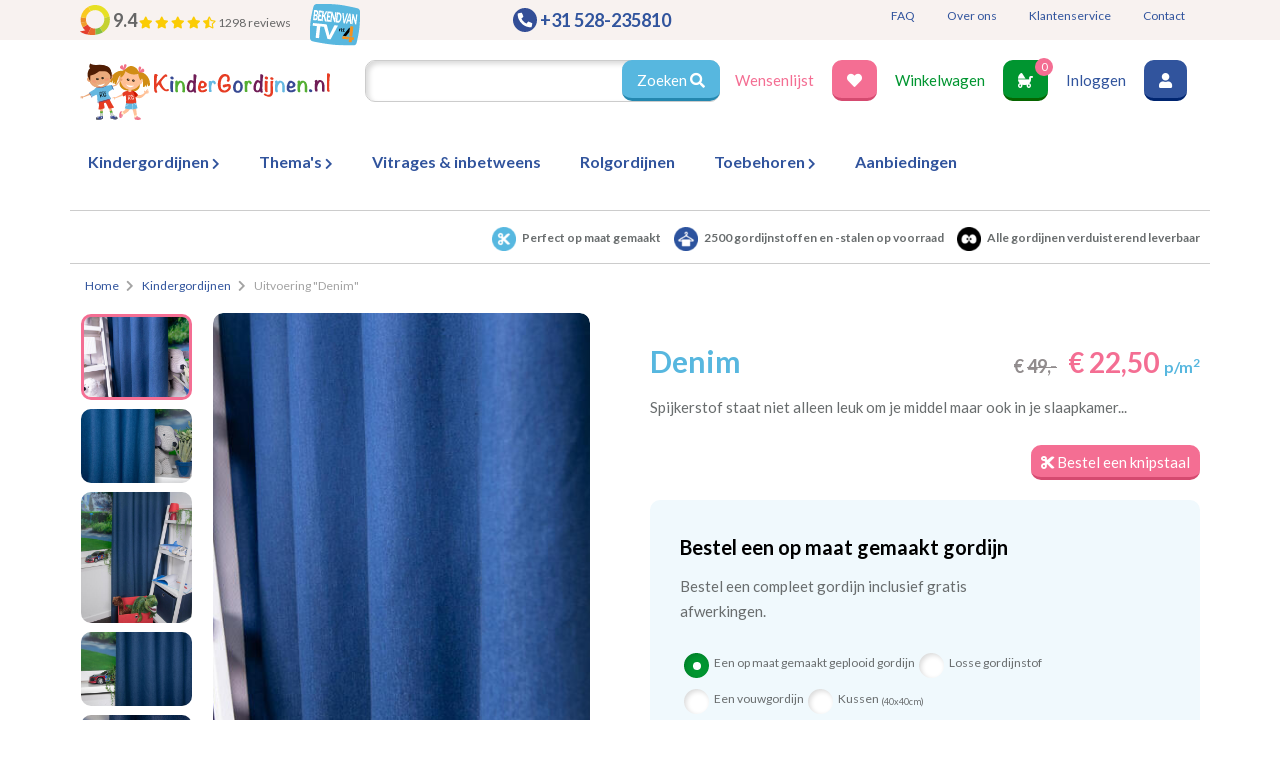

--- FILE ---
content_type: text/html; charset=UTF-8
request_url: https://kindergordijnen.nl/denim/
body_size: 19035
content:
<!DOCTYPE html>

            
    
    
    
<html>
    <head>
        <!--
        Website powered by;
                _      _____  _____
               | |    |_   _|/ ____|  /\
               | |      | | | (___   /  \
               | |      | |  \___ \ / /\ \
               | |____ _| |_ ____) / ____ \ _
         _     |______|_____|_____/_/    \_(_)
        | |              | |
        | |__  _   _   __| | __ _ _ __  _ __  _ __
        | '_ \| | | | / _` |/ _` | '_ \| '_ \| '__|
        | |_) | |_| || (_| | (_| | |_) | |_) | |_
        |_.__/ \__, (_)__,_|\__,_| .__/| .__/|_(_)
               __/ |             | |   | |
              |___/              |_|   |_|

        Content management system developed by Dappr. Online & Marketing - www.dappr.nl
        -->

        <!-- Lisa generated title tag -->
        <title>Denim | Spijkerstof gordijn</title>

        <!-- Lisa generated meta tags -->
        <meta charset="UTF-8">
        <meta http-equiv="X-UA-Compatible" content="IE=edge">
        <meta name="viewport" content="width=device-width, initial-scale=1">
        <meta name="msapplication-tap-highlight" content="no">
        <meta name="description" content="✅ Stoere spijkerstof gordijnen ✅ De leukste gordijnen voor de kinderkamer! ✅ Alle gordijnen verduisterend leverbaar ✅ Gratis op maat gemaakt en verzonden ✅ Alle gordijnstoffen op voorraad.">
        <meta name="keywords" content="Jeans, spijkerstof, denim">

        
        
        <link href="https://fonts.googleapis.com/css?family=Lato:400,700&display=swap" rel="stylesheet">
            <link rel="shortcut icon" type="image/x-icon" href="/favicon_kindergordijnen.ico">

                            <link rel="stylesheet" href="/build/0.f33332ae.css"><link rel="stylesheet" href="/build/app.6fe6387d.css">
                    
        <script>
                window.dataLayer = window.dataLayer || [];
                function gtag(){dataLayer.push(arguments);}
            </script>

            <script src="/build/0.cf0f21ec.js"></script><script src="/build/1.836179fa.js"></script><script src="/build/app.4ac4cd9f.js"></script>

            
    <script type="application/ld+json">
        {
            "@context": "https://schema.org/",
            "@type": "AggregateRating",
            "ratingValue": "9.4",
            "reviewCount": "1298",
            "bestRating": "100",
            "itemReviewed": {
                "@type": "LocalBusiness",
                "name": "Kindergordijnen.nl",
                "telephone": "31528235810",
                "address" : {
                    "@type": "PostalAddress",
                    "streetAddress": "van Echtenstraat 43",
                    "addressLocality": "Hoogeveen",
                    "addressRegion": "Drenthe",
                    "postalCode": "7902EL",
                    "addressCountry": "NL"
                }
            }
        }
    </script>

        
                <!-- Google Tag Manager: GTM-P3HTW96 -->  
        <script>
            (function(v,i,s,u,a,l,m,e,d,I,A){v[u]=v[u]||[];v[u].push({'gtm.start':
                new Date().getTime(),event:'gtm.js'});var f=i.getElementsByTagName(s)[0],
                j=i.createElement(s),dl=u!='dataLayer'?'&l='+u:'';j.async=true;j.src=
                'https://www.googletagmanager.com/gtm.js?id='+a+dl;f.parentNode.insertBefore(j,f);
            })(window,document,'script','dataLayer','GTM-P3HTW96');
        </script>
         <!-- End Google Tag Manager -->
        
                <script async src="https://www.googletagmanager.com/gtag/js?id=UA-113672491-1"></script>
        <script>
            window.dataLayer = window.dataLayer || [];
            function gtag(){dataLayer.push(arguments);}
            gtag('js', new Date());
            gtag('config', 'UA-113672491-1');
        </script>
           
       

        <!-- Facebook meta tag -->
                    <meta name="facebook-domain-verification" content="a9g1h2yk3vja1qdtrs3kam1oruim8f">
                         <!-- Ende Facebook meta tag -->

        <script defer src="/cookieconsent_init.js"></script>
    </head>

    <body>  
          
        <!-- Google Tag Manager (noscript) -->  
        <noscript><iframe src="https://www.googletagmanager.com/ns.html?id=GTM-P3HTW96" height="0" width="0" style="display:none;visibility:hidden"></iframe></noscript>
        <!-- End Google Tag Manager (noscript) -->
        
        <div class="wrapper">
                            

<header class="header">
    <section class="topbar">
        <div class="container">
            <div class="row">
                <div class="col-6 col-lg-4">
                    <span class="topbar-rating">
                                <a href="https://www.kiyoh.com/reviews/1045683/kindergordijnen_nl" target="_blank" >
        <span class="review-average"><img src="/build/images/icons/kiyoh.aa248e81.svg" alt="Reviewscore" class="phone"> 9.4</span>
        <span class="review-stars">
                                                <i class="fas fa-star"></i>
                                                                                <i class="fas fa-star"></i>
                                                                                <i class="fas fa-star"></i>
                                                                                <i class="fas fa-star"></i>
                                                                                <i class="fas fa-star-half-alt"></i>
                                                    </span>
                <span class="review-amount">1298 reviews</span>
    </a>

                    </span>
                </div>
                <div class="col-6 col-lg-3 phone-center">
                    <span class="topbar-phone">
                        <img src="/build/images/icons/phone.bf2cd496.svg" alt="Telefoonnummer" class="phone">
                        <a href="/contact/" data-tel="+31 528-235810" class="">
                            <span class="">+31 528-235810</span>
                        </a>
                    </span>
                </div>
                <div class="col-7 col-lg-5">
                    <div class="topmenu">
                        <nav>
                            <ul class="top-nav">
                                                                                                    <li>
                                        <a href="/veelgestelde-vragen/">
                                            FAQ
                                        </a>
                                    </li>
                                                                    <li>
                                        <a href="/over-ons/">
                                            Over ons
                                        </a>
                                    </li>
                                                                    <li>
                                        <a href="/klantenservice/">
                                            Klantenservice
                                        </a>
                                    </li>
                                                                    <li>
                                        <a href="/contact/">
                                            Contact
                                        </a>
                                    </li>
                                                            </ul>
                        </nav>
                    </div>
                </div>
            </div>
        </div>
    </section>

    <section class="action-menu">
        <div class="container">
            <div class="row">
                                    <a href="https://www.youtube.com/embed/XFnd2vTBH8A?autoplay=1" class="various fancybox" data-fancybox-type="iframe" target="_blank" >
                        <img src="/build/images/icons/tv.172634b4.svg" alt="Bekend van TV" class="tv">
                    </a>
                
                <div class="col-12 col-lg-3">
                    <div class="action-menu_bar d-flex">
                        <div class="action-menu_logo">
                            <a href="/" class="logo">
                                <img src="/build/images/logo_kindergordijnen.nl.3e4a7569.svg" alt="Kindergordijnen" class="img-fluid">
                            </a>
                        </div>

                        <div class="mobile-nav">
                            <button class="btn-base btn-pink hamburger">
                                <span></span>
                                <span></span>
                                <span></span>
                            </button>

                            <div class="mobile-nav-overlay">
                                <a href="/" class="logo">
                                    <img src="/build/images/logo_kindergordijnen.nl.3e4a7569.svg" alt="Kindergordijnen" class="img-fluid">
                                </a>
                                <nav>
                                        
    <ul>
        
            <li class="">
                <a href="/kindergordijnen/" class="">
                    
                    <span>                        Kindergordijnen
                    </span>                </a>

                                    <span class="submenu"><i class="fas fa-chevron-right"></i></span>
                        
    <ul>
        
            <li class="">
                <a href="/kindergordijnen-met-patroon/" class="">
                    
                    <span>                        Kindergordijnen met print
                    </span>                </a>

                            </li>
        
            <li class="">
                <a href="/effen-gordijnen/" class="">
                    
                    <span>                        Effen kindergordijnen
                    </span>                </a>

                            </li>
        
            <li class="">
                <a href="/all/" class="">
                    
                    <span>                        Alle kindergordijnen
                    </span>                </a>

                            </li>
        
            <li class="">
                <a href="/premium-kindergordijnen/" class="">
                    
                    <span>                        Premium kindergordijnen
                    </span>                </a>

                            </li>
            </ul>

                            </li>
        
            <li class="">
                <a href="/themas/" class="">
                    
                    <span>                        Thema's
                    </span>                </a>

                                    <span class="submenu"><i class="fas fa-chevron-right"></i></span>
                        
    <ul>
        
            <li class="">
                <a href="/thema/baby-gordijnen/" class="">
                    
                    <span>                        Baby gordijnen
                    </span>                </a>

                            </li>
        
            <li class="">
                <a href="/thema/sterren/" class="">
                    
                    <span>                        Gordijnen met sterren
                    </span>                </a>

                            </li>
        
            <li class="">
                <a href="/thema/jungle-en-safari/" class="">
                    
                    <span>                        Jungle en Safari
                    </span>                </a>

                            </li>
        
            <li class="">
                <a href="/thema/bloem-en-bladmotieven/" class="">
                    
                    <span>                        Bloem & Bladmotieven
                    </span>                </a>

                            </li>
        
            <li class="">
                <a href="/thema/patronen/" class="">
                    
                    <span>                        Patronen & Vormen
                    </span>                </a>

                            </li>
        
            <li class="">
                <a href="/themas/" class="">
                    
                    <span>                        Alle thema's
                    </span>                </a>

                            </li>
            </ul>

                            </li>
        
            <li class="">
                <a href="/vitrages/" class="">
                    
                    <span>                        Vitrages & inbetweens
                    </span>                </a>

                            </li>
        
            <li class="">
                <a href="https://kindergordijnen.nl/rolgordijnen/" class="">
                    
                    <span>                        Rolgordijnen
                    </span>                </a>

                            </li>
        
            <li class="">
                <a href="/accessoires/" class="">
                    
                    <span>                        Toebehoren
                    </span>                </a>

                                    <span class="submenu"><i class="fas fa-chevron-right"></i></span>
                        
    <ul>
        
            <li class="">
                <a href="/gordijnrails/" class="">
                    
                    <span>                        Gordijnrails
                    </span>                </a>

                            </li>
        
            <li class="">
                <a href="/embrasses/" class="">
                    
                    <span>                        Embrasses
                    </span>                </a>

                            </li>
        
            <li class="">
                <a href="/embrassehaken/" class="">
                    
                    <span>                        Embrassehaken
                    </span>                </a>

                            </li>
        
            <li class="">
                <a href="/trekstangen/" class="">
                    
                    <span>                        Trekstangen
                    </span>                </a>

                            </li>
        
            <li class="">
                <a href="/gordijnroedes/" class="">
                    
                    <span>                        Gordijnroedes
                    </span>                </a>

                            </li>
        
            <li class="">
                <a href="/diversen/" class="">
                    
                    <span>                        Overige toebehoren
                    </span>                </a>

                            </li>
            </ul>

                            </li>
        
            <li class="">
                <a href="/aanbiedingen/" class="">
                    
                    <span>                        Aanbiedingen
                    </span>                </a>

                            </li>
            </ul>

                                </nav>
                            </div>
                        </div>
                    </div>
                </div>

                <div class="col-12 col-lg-9 top-padding">
                    <div class="action-menu_search">
                        
                        <form method="get" action="/zoeken/" id="search-form" class="form-horizontal validation">

                        <div class="form-group">
                            <input type="search" id="search"name="search" name="search" placeholder="" class="form-control" >

                            <button class="btn-base btn-blue btn-padding">
                                Zoeken <i class="fas fa-search"></i>
                            </button>
                        </div>

                        </form>
                    </div>

                    <div class="header-actions">
                        <span class="wish-button">
                            <a href="/wensenlijst/" class="">Wensenlijst</a>
                            <a href="/wensenlijst/" class="btn-base btn-pink btn-padding">
                                <i class="fas fa-heart"></i>
                            </a>
                        </span>

                        <span class="cart-button">
                            <a href="/winkelwagen/">Winkelwagen</a>
                            <a href="/winkelwagen/" class="btn-base btn-green btn-padding">
                                <i class="fas fa-baby-carriage"></i>
                                <sup><span class="cart-amount">0</span></sup>
                            </a>
                        </span>

                        <span class="user-button">
                                                            <a href="/inloggen/" class="">Inloggen</a>
                                <a href="/inloggen/" class="btn-base btn-darkblue btn-padding"><i class="fas fa-user"></i></a>
                                                    </span>
                    </div>
                </div>
            </div>
        </div>

        <!-- mobile action menu -->

        <div class="action-menu_bar-buttons">
                                                <span class="whatsapp">
                        <a href="https://api.whatsapp.com/send?phone=31654952695" target="_blank">
                            <i class="fab fa-whatsapp"></i>
                        </a>
                    </span>
                            
            <span class="wish-button">
                <a href="/wensenlijst/" class="btn-base btn-pink btn-padding">
                    <i class="fas fa-heart"></i>
                </a>
            </span>

            <span class="cart-button">
                <a href="/winkelwagen/"></a>
                <a href="/winkelwagen/" class="btn-base btn-green btn-padding">
                    <i class="fas fa-baby-carriage"></i>
                    <sup><span class="cart-amount">0</span></sup>
                </a>
            </span>

            <span class="user-button">
                                    <a href="/inloggen/" class="btn-base btn-darkblue btn-padding"><i class="fas fa-user"></i></a>
                            </span>
        </div>


    </section>

    <section class="desktop-menu_header">
        <div class="container">
            <div class="row">
                <div class="desktop-menu_header_nav">
                    <div class="desktop-nav">
                        <nav>
                            <ul class="main-nav">
                                    
    <ul>
        
            <li class="">
                <a href="/kindergordijnen/" class="">
                    
                    <span>                        Kindergordijnen
                    </span>                </a>

                                    <span class="submenu"><i class="fas fa-chevron-right"></i></span>
                        
    <ul>
        
            <li class="">
                <a href="/kindergordijnen-met-patroon/" class="">
                    
                    <span>                        Kindergordijnen met print
                    </span>                </a>

                            </li>
        
            <li class="">
                <a href="/effen-gordijnen/" class="">
                    
                    <span>                        Effen kindergordijnen
                    </span>                </a>

                            </li>
        
            <li class="">
                <a href="/all/" class="">
                    
                    <span>                        Alle kindergordijnen
                    </span>                </a>

                            </li>
        
            <li class="">
                <a href="/premium-kindergordijnen/" class="">
                    
                    <span>                        Premium kindergordijnen
                    </span>                </a>

                            </li>
            </ul>

                            </li>
        
            <li class="">
                <a href="/themas/" class="">
                    
                    <span>                        Thema's
                    </span>                </a>

                                    <span class="submenu"><i class="fas fa-chevron-right"></i></span>
                        
    <ul>
        
            <li class="">
                <a href="/thema/baby-gordijnen/" class="">
                    
                    <span>                        Baby gordijnen
                    </span>                </a>

                            </li>
        
            <li class="">
                <a href="/thema/sterren/" class="">
                    
                    <span>                        Gordijnen met sterren
                    </span>                </a>

                            </li>
        
            <li class="">
                <a href="/thema/jungle-en-safari/" class="">
                    
                    <span>                        Jungle en Safari
                    </span>                </a>

                            </li>
        
            <li class="">
                <a href="/thema/bloem-en-bladmotieven/" class="">
                    
                    <span>                        Bloem & Bladmotieven
                    </span>                </a>

                            </li>
        
            <li class="">
                <a href="/thema/patronen/" class="">
                    
                    <span>                        Patronen & Vormen
                    </span>                </a>

                            </li>
        
            <li class="">
                <a href="/themas/" class="">
                    
                    <span>                        Alle thema's
                    </span>                </a>

                            </li>
            </ul>

                            </li>
        
            <li class="">
                <a href="/vitrages/" class="">
                    
                    <span>                        Vitrages & inbetweens
                    </span>                </a>

                            </li>
        
            <li class="">
                <a href="https://kindergordijnen.nl/rolgordijnen/" class="">
                    
                    <span>                        Rolgordijnen
                    </span>                </a>

                            </li>
        
            <li class="">
                <a href="/accessoires/" class="">
                    
                    <span>                        Toebehoren
                    </span>                </a>

                                    <span class="submenu"><i class="fas fa-chevron-right"></i></span>
                        
    <ul>
        
            <li class="">
                <a href="/gordijnrails/" class="">
                    
                    <span>                        Gordijnrails
                    </span>                </a>

                            </li>
        
            <li class="">
                <a href="/embrasses/" class="">
                    
                    <span>                        Embrasses
                    </span>                </a>

                            </li>
        
            <li class="">
                <a href="/embrassehaken/" class="">
                    
                    <span>                        Embrassehaken
                    </span>                </a>

                            </li>
        
            <li class="">
                <a href="/trekstangen/" class="">
                    
                    <span>                        Trekstangen
                    </span>                </a>

                            </li>
        
            <li class="">
                <a href="/gordijnroedes/" class="">
                    
                    <span>                        Gordijnroedes
                    </span>                </a>

                            </li>
        
            <li class="">
                <a href="/diversen/" class="">
                    
                    <span>                        Overige toebehoren
                    </span>                </a>

                            </li>
            </ul>

                            </li>
        
            <li class="">
                <a href="/aanbiedingen/" class="">
                    
                    <span>                        Aanbiedingen
                    </span>                </a>

                            </li>
            </ul>

                            </ul>
                        </nav>
                    </div>
                </div>
                <div class="desktop-menu_header_action">
                    <span class="wish-button">
                        <a href="/wensenlijst/" class="btn-base btn-pink btn-padding">
                            <i class="fas fa-heart"></i>
                        </a>
                    </span>
                    <span class="cart-button">
                        <a href="/winkelwagen/" class="btn-base btn-green btn-padding">
                            <i class="fas fa-baby-carriage"></i>
                            <sup><span class="cart-amount">0</span></sup>
                        </a>
                    </span>

                    <span class="user-button">
                                                    <a href="/inloggen/" class="btn-base btn-darkblue btn-padding"><i class="fas fa-user"></i></a>
                                            </span>
                </div>
            </div>
        </div>
    </section>
</header>
                <div class="container">
    <div class="row under-bar">
        <div class="col-12">
            <div class="usps usp_product">
                

<div class="usp">
    <img src="/cache%2F32x32%2Fschaar%20%281%29.png" width="32" height="32">

    <span class="title ml-1">
        Perfect op maat gemaakt
    </span>
</div>
                

<div class="usp">
    <img src="/cache%2F32x32%2Fhangend%20%281%29.png" width="32" height="32">

    <span class="title ml-1">
        2500 gordijnstoffen en -stalen op voorraad
    </span>
</div>
                

<div class="usp">
    <img src="/cache%2F32x32%2Fverduisterend%20%281%29.png" width="32" height="32">

    <span class="title ml-1">
        Alle gordijnen verduisterend leverbaar
    </span>
</div>
            </div>
        </div>
    </div>
    <div class="desktop-breadcrums breadcrumb_product">
                                    
    <div class="row">
        <div class="">
            <ol itemscope itemtype="http://schema.org/BreadcrumbList">
                <li itemprop="itemListElement" itemscope itemtype="http://schema.org/ListItem">
                                            <a itemprop="item" href="/"><span itemprop="name">Home</span></a>
                        <meta itemprop="position" content="1">

                                                    <i class="fas fa-chevron-right"></i>
                                                            </li>

                                    
                                                                        <li itemprop="itemListElement" itemscope itemtype="http://schema.org/ListItem">
                                <a itemprop="item" href="/kindergordijnen/"><span itemprop="name">Kindergordijnen</span></a>
                                <meta itemprop="position" content="2">
                                <i class="fas fa-chevron-right"></i>
                            </li>
                                                                                
                                                                        <li itemprop="itemListElement" itemscope itemtype="http://schema.org/ListItem">
                                <span itemprop="name">Uitvoering &quot;Denim&quot;</span>
                                <meta itemprop="position" content="3">
                            </li>
                                                                        </ol>
        </div>
    </div>
                        </div>
</div>
            
            
    <section class="product-detail mt-3">
        <article class="container">
            <div class="row">
                <div class="col-lg-6 more-padding">
                    <div class="row">
                        <div class="col-12">
                            <h1 class="product-title d-lg-none">
                                <span>Denim</span>
                                <span class="main-price">
                                                                            <span class="mr-2" style="color: #918c8d; font-size: 18px;">
                                            &euro; <span style="text-decoration: line-through;">49,-</span>
                                        </span>
                                    
                                    <span style="cursive; color: #f46e93; font-size: 28px; font-weight: bold;">
                                                                                    &euro; 22,50
                                                                            </span>

                                    <span class="small-font">p/m<sup>2</sup></span>
                                </span>
                            </h1>
                        </div>
                    </div>

                    <div class="row" id="popup-container">
                                                    <div class="col-12 d-lg-none">
                                <div class="main_image-mobile">
                                    <div class="main_image-mobile-silder">
                                                                                    <a id="fancy-url" href="/cache%2F1423x1080%2FBe_2110%20Denim%20sfeerfoto%20compact.jpg" class="image-link">
                                                <span class="w-100 rounded product-detail_img_large_mobile" style="background: transparent url('/cache%2F400x304%2FBe_2110%20Denim%20sfeerfoto%20compact.jpg') no-repeat; background-size: cover;"></span>
                                            </a>
                                                                                    <a id="fancy-url" href="/cache%2F1620x1080%2FBe_2110%20Denim%20sfeerfoto%20detail%20%281%29.jpg" class="image-link">
                                                <span class="w-100 rounded product-detail_img_large_mobile" style="background: transparent url('/cache%2F400x267%2FBe_2110%20Denim%20sfeerfoto%20detail%20%281%29.jpg') no-repeat; background-size: cover;"></span>
                                            </a>
                                                                                    <a id="fancy-url" href="/cache%2F915x1080%2FBe_2110%20Denim%20blauw%20sfeerfoto.jpg" class="image-link">
                                                <span class="w-100 rounded product-detail_img_large_mobile" style="background: transparent url('/cache%2F400x472%2FBe_2110%20Denim%20blauw%20sfeerfoto.jpg') no-repeat; background-size: cover;"></span>
                                            </a>
                                                                                    <a id="fancy-url" href="/cache%2F1620x1080%2FBe_2110%20Denim%20blauw%20%20detailfoto.jpg" class="image-link">
                                                <span class="w-100 rounded product-detail_img_large_mobile" style="background: transparent url('/cache%2F400x267%2FBe_2110%20Denim%20blauw%20%20detailfoto.jpg') no-repeat; background-size: cover;"></span>
                                            </a>
                                                                                    <a id="fancy-url" href="/cache%2F1178x1080%2FBe_2110%20Denim%20blauw%20%20close-up.jpg" class="image-link">
                                                <span class="w-100 rounded product-detail_img_large_mobile" style="background: transparent url('/cache%2F400x367%2FBe_2110%20Denim%20blauw%20%20close-up.jpg') no-repeat; background-size: cover;"></span>
                                            </a>
                                                                            </div>
                                </div>
                            </div>

                            <div class="d-none d-lg-block col-lg-3">
                                <div class="ambiance-container">
                                    <div class="ambiance-thumb_slider">
                                                                                    <div class="product-thumb_slide" class="image-link mfp-with-zoom">
                                                <a href="/cache%2F1423x1080%2FBe_2110%20Denim%20sfeerfoto%20compact.jpg">
                                                    <img src="/cache%2F400x304%2FBe_2110%20Denim%20sfeerfoto%20compact.jpg" class="img-fluid zoom-mobile" title="Gordijn van spijkerstof">
                                                </a>
                                            </div>
                                                                                    <div class="product-thumb_slide" class="image-link mfp-with-zoom">
                                                <a href="/cache%2F1620x1080%2FBe_2110%20Denim%20sfeerfoto%20detail%20%281%29.jpg">
                                                    <img src="/cache%2F400x267%2FBe_2110%20Denim%20sfeerfoto%20detail%20%281%29.jpg" class="img-fluid zoom-mobile" title="Gordijn van spijkerstof">
                                                </a>
                                            </div>
                                                                                    <div class="product-thumb_slide" class="image-link mfp-with-zoom">
                                                <a href="/cache%2F915x1080%2FBe_2110%20Denim%20blauw%20sfeerfoto.jpg">
                                                    <img src="/cache%2F400x472%2FBe_2110%20Denim%20blauw%20sfeerfoto.jpg" class="img-fluid zoom-mobile" title="Gordijn van spijkerstof">
                                                </a>
                                            </div>
                                                                                    <div class="product-thumb_slide" class="image-link mfp-with-zoom">
                                                <a href="/cache%2F1620x1080%2FBe_2110%20Denim%20blauw%20%20detailfoto.jpg">
                                                    <img src="/cache%2F400x267%2FBe_2110%20Denim%20blauw%20%20detailfoto.jpg" class="img-fluid zoom-mobile" title="Gordijn van spijkerstof">
                                                </a>
                                            </div>
                                                                                    <div class="product-thumb_slide" class="image-link mfp-with-zoom">
                                                <a href="/cache%2F1178x1080%2FBe_2110%20Denim%20blauw%20%20close-up.jpg">
                                                    <img src="/cache%2F400x367%2FBe_2110%20Denim%20blauw%20%20close-up.jpg" class="img-fluid zoom-mobile" title="Gordijn van spijkerstof">
                                                </a>
                                            </div>
                                                                            </div>
                                </div>
                            </div>
                        
                        <div class="col-12 col-lg-9">
                            <span class="product-detail_image_large">
                                <img class="d-none og-meta-image" src="/cache%2F720x546%2FBe_2110%20Denim%20sfeerfoto%20compact.jpg" alt="" title="">
                                <a id="fancy-url" href="/cache%2F1423x1080%2FBe_2110%20Denim%20sfeerfoto%20compact.jpg" class="image-link mfp-with-zoom">
                        	        <img id="product-img_src" src="/cache%2F720x546%2FBe_2110%20Denim%20sfeerfoto%20compact.jpg" class="w-100 rounded product-detail_img_large zoom"  style="object-fit: cover;" data-magnify-src="/cache%2F1423x1080%2FBe_2110%20Denim%20sfeerfoto%20compact.jpg" alt="" title="">
                                </a>

                                <!--
                                <div class="custom-popup">
                                    <div class="custom-popup_content">
                                        <span class="custom-popup_close">
                                            <i class="fas fa-times"></i>
                                        </span>
                                        <img src="" class="img-fluid custom-popup_img" title="">
                                    </div>
                                </div>
                                -->
                            </span>

                                                                                    
                                                                                                                </div>
                    </div>

                    <div class="row">

                        <div class="col-12 col-lg-9 offset-lg-3">
                            <div id="share"></div>
                            <div class="share-wishlist">
                                <span class="wish-button">
                                    <a href="/wensenlijst/nieuw/?product_id=17247" class="btn-base btn-pink btn-padding">
                                        <i class="fas fa-heart"></i> Wensenlijst
                                    </a>
                                </span>
                            </div>
                        </div>
                    </div>

                    
                    
                    <div class="product-readmore">
                        <span class="sample-number" style="color: #fff">Be_2110 Denim</span>
                        <h2 class="mb-3 mt-2 text-center"><i class="fas fa-info mr-2"></i>Eigenschappen gordijnstof</h2>

                        <table class="table">
                            <tr>
                                <td class="w-50 text-right" style="border-color: #ddd;">Artikelnummer</td>
                                <td class="w-50 text-left" style="border-color: #ddd;">Be_2110 Denim</td>
                            </tr>

                                                            <tr>
                                    <td class="w-50 text-right" style="border-color: #ddd;">
                                        Stofbreedte:
                                    </td>

                                    <td class="w-50 text-left" style="border-color: #ddd;">                                                140&nbsp;cm</td>
                                </tr>
                                                            <tr>
                                    <td class="w-50 text-right" style="border-color: #ddd;">
                                        Mate van verduistering:
                                    </td>

                                    <td class="w-50 text-left" style="border-color: #ddd;">                                                
                                                                                                    Geen (voering optioneel tijdens bestelproces)</td>
                                </tr>
                                                            <tr>
                                    <td class="w-50 text-right" style="border-color: #ddd;">
                                        Meestal eerder, maar houd rekening met
                                    </td>

                                    <td class="w-50 text-left" style="border-color: #ddd;">                                                
                                                                                                    circa  1-2 weken</td>
                                </tr>
                                                            <tr>
                                    <td class="w-50 text-right" style="border-color: #ddd;">
                                        Materiaal:
                                    </td>

                                    <td class="w-50 text-left" style="border-color: #ddd;">                                                
                                                                                                    Katoen</td>
                                </tr>
                                                    </table>

                                                
                        <p class="px-5 mt-5 text-center">
                            <p>We hebben bijna alle stoffen&nbsp;op voorraad, bestel daarom gerust eerst een knipstaaltje.<br />
Zo weet u precies met welke kleur en kwaliteit uw gordijnen worden gemaakt.</p>

<p><em><u><strong>Tip:</strong></u> Laat voor aangename verduistering en isolatie de kindergordijnen voeren: een verschil van dag en nacht!&nbsp;</em>💤</p>

<p><img alt="" class="img-fluid" src="/media/Icoon%20WKG-200x200.png" />​​​​​​​</p>
                        </p>
                    </div>
                </div>

                <div class="col-lg-6">
                    
                    <h1 class="product-title d-none d-lg-block">
                        
                        <span>Denim</span>

                                                    <span class="main-price">
                                                                    <span class="mr-2 was-price" style="color: #918c8d; font-size: 18px;">
                                        &euro; <span style="text-decoration: line-through;">49,-</span>
                                    </span>
                                
                                <span class="is-price" style="cursive; color: #f46e93; font-size: 28px; font-weight: bold;">
                                                                            &euro; 22,50
                                                                    </span>

                                <span class="small-font">p/m<sup>2</sup></span>
                            </span>
                                            </h1>

                                                            
                                                                
                    <div class="mt-3">
                                                                            <p>Spijkerstof staat niet alleen leuk om je middel maar ook in je slaapkamer...</p>
                                            </div>

                                            <div class="product-configure">
                                
    <form name="configure_product" method="post" action="/product/toevoegen/17247?type=pleated_curtain" class="form-horizontal validation">
    

    <div class="knipstaal-container">
        <div class="row">
            <div class="col-12">
                    
        <div class="knipstaal">
            <a href="?sample=1" class="btn-base btn-pink"><i class="fas fa-cut"></i> Bestel een knipstaal</a>
        </div>

                </div>
        </div>
    </div>

        <section class="product-builder">
        <div class="product-builder_content">
            <div class="row">
                <div class="col-9">
                                            <h2>Bestel een op maat gemaakt gordijn</h2>
                        <p>Bestel een compleet gordijn inclusief gratis afwerkingen.</p>
                    
                                        <div class="product-type">
                        <div id="configure_product_type"class="configure-product-type" class="configure-product-type"><div class="form-check"><label class="form-check-label radio"><input type="radio" id="configure_product_type_0"name="configure_product[type]" required="required" value="custom_curtain" checked="checked"><span class="checkmark"></span><span class="radio-label">Een op maat gemaakt geplooid gordijn</span></label></div><div class="form-check"><label class="form-check-label radio"><input type="radio" id="configure_product_type_1"name="configure_product[type]" required="required" value="fabric"><span class="checkmark"></span><span class="radio-label">Losse gordijnstof</span></label></div><div class="form-check"><label class="form-check-label radio"><input type="radio" id="configure_product_type_2"name="configure_product[type]" required="required" value="roller_blind"><span class="checkmark"></span><span class="radio-label">Een vouwgordijn</span></label></div><div class="form-check"><label class="form-check-label radio"><input type="radio" id="configure_product_type_3"name="configure_product[type]" required="required" value="pillow"><span class="checkmark"></span><span class="radio-label">Kussen <sub>(40x40cm)</sub></span></label></div></div>
                    </div>
                </div>

                            </div>
        </div>

        <div class="product-builder_slider">
                                        <section id="dimensions" class="section">
                    <div class="section-header">
                        <span class="step-number">1</span>
                        <h3>
                            Gewenste afmetingen
                            <span><i class="fas fa-question-circle has-tooltip" data-name="tooltip-gewenste-afmetingen"></i></span>
                        </h3>
                        <div id="tooltip" class="tooltip-container">
    <div class="tooltip-header">
        <a href="#">
            <i class="fas fa-times"></i>
        </a>
        <h3>Gewenste afmetingen in centimeters</h3>
    </div>
  <div class="tooltip-body">
        <p><strong>Een op maat gemaakt gordijn:</strong></p>

<p>Geef voor een op maat gemaakt gordijn de totale lengte en breedte&nbsp;van het gewenste gordijn in centimeters op. Het systeem berekend automatisch hoeveel stof er nodig is voor het door u gekozen gordijn en plooitype. Ook met andere afwerkingen zoals onder en bovenzomen hoeft u geen rekening te houden.</p>

<p><strong>Losse gordijnstof:</strong></p>

<p>Geef voor losse stof de totale lengte van de gewenste stof op.&nbsp;<br />
Let op het patroon, zorg bij meerdere banen dat elke baan volledige patroondelen bevat. &nbsp;<br />
Bijv. een patroon van 64cm, bestel dan banen van 64,128,192 of 320cm.&nbsp;</p>
  </div>
</div>
                    </div>

                    <div class="section-body">
                        <div class="row">
            <div class="col-lg-6 afmeting-back">
            <div class="afmeting-back_img">
                                <img src="/cache%2F140x187%2FBe_2110%20denim-blauw%20tumb.jpg" class="img-fluid" title="">
            </div>
            <br>
                    </div>
        <div class="col-6 ">
                    <div class="row form-group">
                                    <div class="col-lg-4 d-none">
                        <label class="control-label" for="configure_product_amount">Aantal        </label>
                    </div>
                                                    <div class="col-lg-6 d-none">
                        <input type="number" id="configure_product_amount"name="configure_product[amount]" min="1" class="form-control" value="1" >
                        
                    </div>
                

                <label class="col-lg-2 control-label in-cm"></label>
            </div>
        
                    <div class="row form-group">
                <div class="col-lg-4">
                    <label class="control-label label-required" for="configure_product_length">Lengte                <span class="required">*</span></label>
                </div>

                <div class="col-lg-6">
                    <input type="text" id="configure_product_length"name="configure_product[length]" required="required" class="form-control" >
                    
                </div>

                <label class="col-lg-2 control-label in-cm">cm</label>
            </div>
        
                    <div class="row form-group">
                <div class="col-lg-4">
                    <label class="control-label label-required" for="configure_product_width">Breedte                <span class="required">*</span></label>
                </div>

                <div class="col-lg-6">
                    <input type="text" id="configure_product_width"name="configure_product[width]" required="required" step="5" class="form-control" >
                    <small></small>
                    
                </div>
                
                <label class="col-lg-2 control-label in-cm">cm</label>
                                    <small class="col-lg-12 pt-2">De breedte is instelbaar per 5 cm.</small>
                            </div>
            </div>
</div>
                    </div>
                </section>

                            
                        
                                        <section id="parts" class="section">
                    <div class="section-header">
                        <span class="step-number">2</span>
                        <h3>Aantal delen</h3>
                    </div>

                    <div class="section-body">
                        <div class="row">
    <div class="col-lg-12">
        <p>Wilt u dit gordijn uit één stuk of in meerdere delen?</p>

            <div class="row"><div class="col-6 col-lg-3 text-center choice-image selected"><label for="configure_product_parts_0"><img src="/build/images/options/parts_double_even.8e6711db.png" class="img-fluid"></label><div class="d-block mt-1"><input type="radio" id="configure_product_parts_0"name="configure_product[parts]" required="required" value="double_even" checked="checked"><span class="checkmark"></span></div><label for="configure_product_parts_0" class="label">
            In twee gelijke delen
        </label></div><div class="col-6 col-lg-3 text-center choice-image"><label for="configure_product_parts_1"><img src="/build/images/options/parts_single_left.0b672a3b.png" class="img-fluid"></label><div class="d-block mt-1"><input type="radio" id="configure_product_parts_1"name="configure_product[parts]" required="required" value="single_left"><span class="checkmark"></span></div><label for="configure_product_parts_1" class="label">
            Eén deel
        </label><label for="configure_product_parts_1" class="sublabel">
                (links bevestigd)
            </label></div><div class="col-6 col-lg-3 text-center choice-image"><label for="configure_product_parts_2"><img src="/build/images/options/parts_parts_middle.ee33e714.png" class="img-fluid"></label><div class="d-block mt-1"><input type="radio" id="configure_product_parts_2"name="configure_product[parts]" required="required" value="parts_middle"><span class="checkmark"></span></div><label for="configure_product_parts_2" class="label">
            Middendeel
        </label></div><div class="col-6 col-lg-3 text-center choice-image"><label for="configure_product_parts_3"><img src="/build/images/options/parts_single_right.204984fd.png" class="img-fluid"></label><div class="d-block mt-1"><input type="radio" id="configure_product_parts_3"name="configure_product[parts]" required="required" value="single_right"><span class="checkmark"></span></div><label for="configure_product_parts_3" class="label">
            Eén deel
        </label><label for="configure_product_parts_3" class="sublabel">
                (rechts bevestigd)
            </label></div><div class="col-6 col-lg-3 text-center choice-image"><label for="configure_product_parts_4"><img src="/build/images/options/parts_double_uneven.70419fbd.png" class="img-fluid"></label><div class="d-block mt-1"><input type="radio" id="configure_product_parts_4"name="configure_product[parts]" required="required" value="double_uneven"><span class="checkmark"></span></div><label for="configure_product_parts_4" class="label">
            In twee ongelijke delen
        </label></div></div>
    </div>
</div>


                    </div>
                </section>

                            
                                        <section id="suspension" class="section">
                    <div class="section-header">
                        <span class="step-number">3</span>
                        <h3>
                            Bevestigingsmethode
                            <span><i class="fas fa-question-circle has-tooltip" data-name="tooltip-bevestiging"></i></span>
                        </h3>
                        <div id="tooltip" class="tooltip-container">
    <div class="tooltip-header">
        <a href="#">
            <i class="fas fa-times"></i>
        </a>
        <h3>Bevestiging</h3>
    </div>
  <div class="tooltip-body">
        <p><u><strong>Een gordijnrails</strong></u><br />
Als u uw gordijn aan een rails met runners wordt gehangen.</p>

<p><u><strong>Roede met ringen</strong></u><br />
Uw gordijn wordt aan ringen gehangen (excl.ringen)</p>

<p><u><strong>Roede icm zeilringen</strong></u><br />
Er worden zeilringen (40mm) in het gordijn gestanst.</p>

<p><u><strong>Roede tunnel</strong></u><br />
Er wordt een tunnel aangebracht in het gordijn.</p>

<p><u><strong>Gordijnrails met wave runners</strong></u><br />
De speciale waverunners zijn onderling met elkaar&nbsp;verbonden en worden met een wavegordijn meegeleverd.<br />
Let op: niet elke gordijnrails is gechikt voor een wavegordijn en wordt niet bij het gordijn meegeleverd.<br />
Onze gordijnrailsen vind u bij toebehoren bovenin het hoofdscherm.</p>
  </div>
</div>
                    </div>

                    <div class="section-body">
                        <div class="row">
    <div class="col-12">
            <div class="row"><div class="col-6 col-lg-3 text-center choice-image selected"><label for="configure_product_suspension_0"><img src="/build/images/options/suspension_rails.e76e11e7.png" class="img-fluid"></label><div class="d-block mt-1"><input type="radio" id="configure_product_suspension_0"name="configure_product[suspension]" required="required" value="rails" checked="checked"><span class="checkmark"></span></div><label for="configure_product_suspension_0" class="label">
            Rails
        </label><label for="configure_product_suspension_0" class="sublabel">
                (incl. verstelbare gordijnhaken)
            </label></div><div class="col-6 col-lg-3 text-center choice-image"><label for="configure_product_suspension_1"><img src="/build/images/options/suspension_rod_rings.13b224a4.png" class="img-fluid"></label><div class="d-block mt-1"><input type="radio" id="configure_product_suspension_1"name="configure_product[suspension]" required="required" value="rod_rings"><span class="checkmark"></span></div><label for="configure_product_suspension_1" class="label">
            Roede
        </label><label for="configure_product_suspension_1" class="sublabel">
                (zeilringen 40mm)
            </label></div><div class="col-6 col-lg-3 text-center choice-image"><label for="configure_product_suspension_2"><img src="/build/images/options/suspension_rod_loops.ceb7bbe8.png" class="img-fluid"></label><div class="d-block mt-1"><input type="radio" id="configure_product_suspension_2"name="configure_product[suspension]" required="required" value="rod_loops"><span class="checkmark"></span></div><label for="configure_product_suspension_2" class="label">
            Roede
        </label><label for="configure_product_suspension_2" class="sublabel">
                (lussen)
            </label></div><div class="col-6 col-lg-3 text-center choice-image"><label for="configure_product_suspension_3"><img src="/build/images/options/suspension_rings.9cd0e76c.png" class="img-fluid"></label><div class="d-block mt-1"><input type="radio" id="configure_product_suspension_3"name="configure_product[suspension]" required="required" value="rings"><span class="checkmark"></span></div><label for="configure_product_suspension_3" class="label">
            Roede met ringen
        </label><label for="configure_product_suspension_3" class="sublabel">
                (incl. verstelbare gordijnhaken)
            </label></div><div class="col-6 col-lg-3 text-center choice-image"><label for="configure_product_suspension_4"><img src="/build/images/options/suspension_wave.0d1d1d94.png" class="img-fluid"></label><div class="d-block mt-1"><input type="radio" id="configure_product_suspension_4"name="configure_product[suspension]" required="required" value="wave"><span class="checkmark"></span></div><label for="configure_product_suspension_4" class="label">
            Rails
        </label><label for="configure_product_suspension_4" class="sublabel">
                (wave plooi)
            </label></div><div class="col-6 col-lg-3 text-center choice-image"><label for="configure_product_suspension_5"><img src="/build/images/options/suspension_tunnel.e566746a.png" class="img-fluid"></label><div class="d-block mt-1"><input type="radio" id="configure_product_suspension_5"name="configure_product[suspension]" required="required" value="tunnel"><span class="checkmark"></span></div><label for="configure_product_suspension_5" class="label">
            Roede
        </label><label for="configure_product_suspension_5" class="sublabel">
                (tunnel)
            </label></div></div>
    </div>
</div>
                    </div>
                </section>

                            
                        
                                        <section id="plait" class="section">
                    <div class="section-header">
                        <span class="step-number">4</span>
                        <h3>Plooien</h3>
                    </div>

                    <div class="section-body">
                        <div class="row">
    <div class="col-12">
            <div class="row"><div class="col-6 col-lg-3 text-center choice-image selected"><label for="configure_product_plait_0"><img src="/build/images/options/plait_single.3cc04847.png" class="img-fluid"></label><div class="d-block mt-1"><input type="radio" id="configure_product_plait_0"name="configure_product[plait]" required="required" value="single" checked="checked"><span class="checkmark"></span></div><label for="configure_product_plait_0" class="label">
            Enkele plooi
        </label></div><div class="col-6 col-lg-3 text-center choice-image"><label for="configure_product_plait_1"><img src="/build/images/options/plait_butterfly.2b07e294.png" class="img-fluid"></label><div class="d-block mt-1"><input type="radio" id="configure_product_plait_1"name="configure_product[plait]" required="required" value="butterfly"><span class="checkmark"></span></div><label for="configure_product_plait_1" class="label">
            Vlinderplooi
        </label><label for="configure_product_plait_1" class="sublabel">
                (meest gekozen)
            </label></div><div class="col-6 col-lg-3 text-center choice-image"><label for="configure_product_plait_2"><img src="/build/images/options/plait_tri.115956ce.png" class="img-fluid"></label><div class="d-block mt-1"><input type="radio" id="configure_product_plait_2"name="configure_product[plait]" required="required" value="tri"><span class="checkmark"></span></div><label for="configure_product_plait_2" class="label">
            Triplooi
        </label><label for="configure_product_plait_2" class="sublabel">
                (geschikt voor vitrage)
            </label></div></div>
    </div>
</div>
                    </div>
                </section>

                            
                                        <section id="lining" class="section">
                    <div class="section-header">
                        <span class="step-number">5</span>
                        <h3>
                            Verduisterende voering toevoegen?
                            <span><i class="fas fa-question-circle has-tooltip"></i></span>
                        </h3>
                        <div id="tooltip" class="tooltip-container">
    <div class="tooltip-header">
        <a href="#">
            <i class="fas fa-times"></i>
        </a>
        <h3>Waarom gevoerde gordijnen?</h3>
    </div>
  <div class="tooltip-body">
        <ul>
	<li>Isoleert tegen warme, kou en geluid.</li>
	<li>Voorkomt verkleuring.</li>
	<li>Zorgt voor een gezond dag- en nachtritme.</li>
	<li>Het gordijn plooit mooier.</li>
	<li>De witte voeringstof zorgt voor een neutraal buitenaanzicht.</li>
</ul>
  </div>
</div>
                    </div>

                    <div class="section-body">
                        <div class="row">
    <div class="col-12">
        <p>
            Gevoerde gordijnen zorgen voor halve of gehele verduistering.
            Daarnaast vormt een voering bescherming tegen verkleuring en isoleert kou, warmte en geluid.
        </p>

            <div class="row"><div class="col-6 col-lg-3 text-center choice-image selected"><label for="configure_product_lining_0"><img src="/build/images/options/lining_none.18aeeda5.png" class="img-fluid"></label><div class="d-block mt-1"><input type="radio" id="configure_product_lining_0"name="configure_product[lining]" required="required" value="none" checked="checked"><span class="checkmark"></span></div><label for="configure_product_lining_0" class="label">
            Geen extra verduistering
        </label></div><div class="col-6 col-lg-3 text-center choice-image"><label for="configure_product_lining_1"><img src="/build/images/options/lining_quarter.fb6bbd7d.png" class="img-fluid"></label><div class="d-block mt-1"><input type="radio" id="configure_product_lining_1"name="configure_product[lining]" required="required" value="quarter"><span class="checkmark"></span></div><label for="configure_product_lining_1" class="label">
            Kwart verduisterend
        </label></div><div class="col-6 col-lg-3 text-center choice-image"><label for="configure_product_lining_2"><img src="/build/images/options/lining_half.b2d47e57.png" class="img-fluid"></label><div class="d-block mt-1"><input type="radio" id="configure_product_lining_2"name="configure_product[lining]" required="required" value="half"><span class="checkmark"></span></div><label for="configure_product_lining_2" class="label">
            Half verduisterend
        </label></div><div class="col-6 col-lg-3 text-center choice-image"><label for="configure_product_lining_3"><img src="/build/images/options/lining_full.482aec15.png" class="img-fluid"></label><div class="d-block mt-1"><input type="radio" id="configure_product_lining_3"name="configure_product[lining]" required="required" value="full"><span class="checkmark"></span></div><label for="configure_product_lining_3" class="label">
            Volledige verduisterend
        </label></div></div>
    </div>
</div>
                    </div>
                </section>

                            
                        
                        
                        
                                        <section id="embrasse" class="section">
                    <div class="section-header">
                        <span class="step-number">6</span>
                        <h3>Embrasse</h3>
                    </div>

                    <div class="section-body">
                        <div class="card-body">
    <div class="row">
        <div class="col-12">
                <div class="row"><div class="col-6 col-lg-3 text-center choice-image selected"><label for="configure_product_embrasse_0"><img src="/build/images/options/embrasse_none.5328b771.png" class="img-fluid"></label><div class="d-block mt-1"><input type="radio" id="configure_product_embrasse_0"name="configure_product[embrasse]" required="required" value="none" checked="checked"><span class="checkmark"></span></div><label for="configure_product_embrasse_0" class="label">
            Geen
        </label></div><div class="col-6 col-lg-3 text-center choice-image"><label for="configure_product_embrasse_1"><img src="/build/images/options/embrasse_straight.c1f1ac48.png" class="img-fluid"></label><div class="d-block mt-1"><input type="radio" id="configure_product_embrasse_1"name="configure_product[embrasse]" required="required" value="straight"><span class="checkmark"></span></div><label for="configure_product_embrasse_1" class="label">
            Recht
        </label><br><small>&euro;24,95 per stuk</small></div><div class="col-6 col-lg-3 text-center choice-image"><label for="configure_product_embrasse_2"><img src="/build/images/options/embrasse_banana.49db40d6.png" class="img-fluid"></label><div class="d-block mt-1"><input type="radio" id="configure_product_embrasse_2"name="configure_product[embrasse]" required="required" value="banana"><span class="checkmark"></span></div><label for="configure_product_embrasse_2" class="label">
            Banaanvormig
        </label><br><small>&euro;34,95 per stuk</small></div></div>
        </div>
    </div>
</div>
                    </div>
                </section>

                            
                                        <section id="room" class="section">
                    <div class="section-header">
                        <span class="step-number">7</span>
                        <h3>Kamer</h3>
                    </div>

                    <div class="section-body">
                        <div class="row">
    <p>
        Bestelt u meerdere gordijnen? Geef door welk gordijn voor welke kamer is bestemd.
        Wij vermelden dat dan op de verpakking
        <i>(niet verplicht, maar wel handig)</i>.
    </p>

    <input type="text" id="configure_product_room"name="configure_product[room]" placeholder="Hier kunt u de kamernaam invullen" class="form-control" >
</div>
                    </div>
                </section>

                                    </div>
    </section>

        
        <div class="order-row">
        <div class="row">
            <div class="col-12">
                <div class="float-left">
                                            Levertijd: ca. 14 werkdagen
                        <br>
                                                            <a href="#product-log-price" class="popup-modal price-button open-popup-link"><small>Toon prijsberekening</small></a>

                    <div id="product-log-price" class="white-popup mfp-hide">
                        <div class="price-content">
                                <div class="product-log-data">
        <table class="table mt-3 text-white">
                            <tr>
                    <th>Breedte:</th>
                    <th>cm x 200% <sup>(plooi stof)</sup> / 140cm <sup>(stof breedte)</sup> = 0 <span class="price-calc_total"> 1 baan stof</span></th>
                </tr>
                            <tr>
                    <th>Lengte:</th>
                    <th>cm + 30cm <sup>(zoom)</sup> = 30cm</th>
                </tr>
                            <tr>
                    <th>Prijs per strekkende meter:</th>
                    <th>€22,50 <sub>(p/㎡)</sub> x 1.4 <sup>(stofbreedte p/㎡ naar p/m)</sup> <span class="price-calc_total"> €32,-</span></th>
                </tr>
                            <tr>
                    <th>Basis prijs:</th>
                    <th>0m <sup>(breedte)</sup> x 0.3m <sup>(lengte)</sup> = 0m x €32,- <sup>(p/m)</sup> <span class="price-calc_total"> €0,-</span></th>
                </tr>
                            <tr>
                    <th>Totaal prijs:</th>
                    <th> = €0,- x 1 <sup>(aantal)</sup><span class="price-calc_total"> <b>€0,-</b></span></th>
                </tr>
                    </table>
    </div>
                        </div>
                    </div>
                </div>

                <div class="float-right">
                                                                        <button type="submit" id="configure_product_submit" name="configure_product[submit]" id="configure_product_submit" name="configure_product[submit]" class="btn-base btn-green btn-start-order"><i class="fas fa-baby-carriage mr-1"></i> In winkelwagen</button>
                        
                                                           </div>
            </div>
        </div>
    </div>

    <input type="hidden" id="configure_product_product_id"name="configure_product[product_id]" class="form-control" value="17247" ><input type="hidden" id="configure_product_order_item_id"name="configure_product[order_item_id]" class="form-control" ><input type="hidden" id="configure_product_hash"name="configure_product[hash]" class="form-control" ><input type="hidden" id="configure_product__token"name="configure_product[_token]" class="form-control" value="e4995e264d49db.Ld815diaTvzsal78LikJqtJn4Wtf9CPycShWVVWI9N4.b5hnhILJHp2lKWeSXWps-pZKgyEMunuXEgU6ISf6wu9spWCCi_4esJkQHw" ></form>

                        </div>
                                    </div>
            </div>
        </article>
    </section>

                                            
                
<footer class="footer">
    <div class="container yellow">
        <div class="row">
                            <div class="col-12 ">
                    <div class="review-container">
                        <div class="review_slider">
                    <div class='review'>
            <div class="review-left">
                <span class="review-rating"><h4>9</h4></span>
            </div>

            <div class="review-right">
                <span class="review-title"><h3>Prachtig gemaakt en binnen 3 weken bezorgd en heel netjes verpakt </h3></span>
                <span class="review-stars">
                                                                        <i class="fas fa-star"></i>
                                                                                                                        <i class="fas fa-star"></i>
                                                                                                                        <i class="fas fa-star"></i>
                                                                                                                        <i class="fas fa-star"></i>
                                                                                                                        <i class="fas fa-star-half-alt"></i>
                                                                                    </span>

                <span class="review-content"><p>Zelf 3x vitrage gordijnen en online besteld en binnen 3 weken bezorgd en hangend ingepakt afgeleverd, alles netjes afgewerkt en prijstechnisch ook perfect.</p></span>
                <span class="review-data">
                    <span>M.Muller</span>,
                    <span>ROTTERDAM</span>
                </span>
            </div>
        </div>
                    <div class='review'>
            <div class="review-left">
                <span class="review-rating"><h4>9</h4></span>
            </div>

            <div class="review-right">
                <span class="review-title"><h3>Mooie gordijnen en veel verschillende stoffen</h3></span>
                <span class="review-stars">
                                                                        <i class="fas fa-star"></i>
                                                                                                                        <i class="fas fa-star"></i>
                                                                                                                        <i class="fas fa-star"></i>
                                                                                                                        <i class="fas fa-star"></i>
                                                                                                                        <i class="fas fa-star-half-alt"></i>
                                                                                    </span>

                <span class="review-content"><p>Ik heb gevoerde gordijnen besteld voor de keuken en bijkeuken. De stoffen zijn mooi en alles past perfect. De leverdatum is ook prima.</p></span>
                <span class="review-data">
                    <span>Catholijn</span>,
                    <span>Luteijn</span>
                </span>
            </div>
        </div>
                    <div class='review'>
            <div class="review-left">
                <span class="review-rating"><h4>10</h4></span>
            </div>

            <div class="review-right">
                <span class="review-title"><h3>Hele fijne samenwerking </h3></span>
                <span class="review-stars">
                                                                        <i class="fas fa-star"></i>
                                                                                                                        <i class="fas fa-star"></i>
                                                                                                                        <i class="fas fa-star"></i>
                                                                                                                        <i class="fas fa-star"></i>
                                                                                                                        <i class="fas fa-star"></i>
                                                                                    </span>

                <span class="review-content"><p>Geweldige service. Direct vanuit het atelier geleverd, zonder tussenschakels, waardoor ze tegen hele eerlijke prijzen de leukste gordijnen kunnen leveren....</p></span>
                <span class="review-data">
                    <span>Matthijs</span>,
                    <span>Hoogeveen</span>
                </span>
            </div>
        </div>
                    <div class='review'>
            <div class="review-left">
                <span class="review-rating"><h4>10</h4></span>
            </div>

            <div class="review-right">
                <span class="review-title"><h3>Prachtige gordijnen en uitstekende service!</h3></span>
                <span class="review-stars">
                                                                        <i class="fas fa-star"></i>
                                                                                                                        <i class="fas fa-star"></i>
                                                                                                                        <i class="fas fa-star"></i>
                                                                                                                        <i class="fas fa-star"></i>
                                                                                                                        <i class="fas fa-star"></i>
                                                                                    </span>

                <span class="review-content"><p>Ik heb recent gordijnen voor mijn moeder bij de Gordijnen Winkel besteld. Het hele proces vanaf het plaatsen van de order tot het leveren van de gordijnen...</p></span>
                <span class="review-data">
                    <span>Olga</span>,
                    <span>Haarlem</span>
                </span>
            </div>
        </div>
                    <div class='review'>
            <div class="review-left">
                <span class="review-rating"><h4>9</h4></span>
            </div>

            <div class="review-right">
                <span class="review-title"><h3>Fantastisch!</h3></span>
                <span class="review-stars">
                                                                        <i class="fas fa-star"></i>
                                                                                                                        <i class="fas fa-star"></i>
                                                                                                                        <i class="fas fa-star"></i>
                                                                                                                        <i class="fas fa-star"></i>
                                                                                                                        <i class="fas fa-star-half-alt"></i>
                                                                                    </span>

                <span class="review-content"><p>Zooo blij met mijn nieuwe gordijnen. Ze zijn prachtig en verduisterend!</p></span>
                <span class="review-data">
                    <span>Raisilyn </span>,
                    <span>Groningen </span>
                </span>
            </div>
        </div>
                    <div class='review'>
            <div class="review-left">
                <span class="review-rating"><h4>10</h4></span>
            </div>

            <div class="review-right">
                <span class="review-title"><h3>Ontzorgend, meedenkend en verrassend geweldig!!!</h3></span>
                <span class="review-stars">
                                                                        <i class="fas fa-star"></i>
                                                                                                                        <i class="fas fa-star"></i>
                                                                                                                        <i class="fas fa-star"></i>
                                                                                                                        <i class="fas fa-star"></i>
                                                                                                                        <i class="fas fa-star"></i>
                                                                                    </span>

                <span class="review-content"><p>Ontzorgend, meedenkend en verrassend geweldig!!!</p></span>
                <span class="review-data">
                    <span>E. van Enkhuizen-Bonnema</span>,
                    <span>Oosterlittens </span>
                </span>
            </div>
        </div>
                    <div class='review'>
            <div class="review-left">
                <span class="review-rating"><h4>10</h4></span>
            </div>

            <div class="review-right">
                <span class="review-title"><h3>Een service en kwaliteit zoals vanouds</h3></span>
                <span class="review-stars">
                                                                        <i class="fas fa-star"></i>
                                                                                                                        <i class="fas fa-star"></i>
                                                                                                                        <i class="fas fa-star"></i>
                                                                                                                        <i class="fas fa-star"></i>
                                                                                                                        <i class="fas fa-star"></i>
                                                                                    </span>

                <span class="review-content"><p>We bestellen alleen nog maar bij de Gordijnenwinkel.nl als we nieuwe gordijnen nodig hebben. Het aanbod, de diversiteit, het vakwerk, de levering en de...</p></span>
                <span class="review-data">
                    <span>B Penson</span>,
                    <span>Lochem</span>
                </span>
            </div>
        </div>
                    <div class='review'>
            <div class="review-left">
                <span class="review-rating"><h4>10</h4></span>
            </div>

            <div class="review-right">
                <span class="review-title"><h3>Zeer tevreden</h3></span>
                <span class="review-stars">
                                                                        <i class="fas fa-star"></i>
                                                                                                                        <i class="fas fa-star"></i>
                                                                                                                        <i class="fas fa-star"></i>
                                                                                                                        <i class="fas fa-star"></i>
                                                                                                                        <i class="fas fa-star"></i>
                                                                                    </span>

                <span class="review-content"><p>Glasgordijnen besteld met bijpassende kussentjes, gordijnen kwam al snel en hangen perfect. Kussentjes waren er niet bij maar na een email kwamen ook deze...</p></span>
                <span class="review-data">
                    <span>Tjitske</span>,
                    <span>Grevenbicht</span>
                </span>
            </div>
        </div>
                    <div class='review'>
            <div class="review-left">
                <span class="review-rating"><h4>10</h4></span>
            </div>

            <div class="review-right">
                <span class="review-title"><h3>geweldige gordijnen, goede service en snel klaar</h3></span>
                <span class="review-stars">
                                                                        <i class="fas fa-star"></i>
                                                                                                                        <i class="fas fa-star"></i>
                                                                                                                        <i class="fas fa-star"></i>
                                                                                                                        <i class="fas fa-star"></i>
                                                                                                                        <i class="fas fa-star"></i>
                                                                                    </span>

                <span class="review-content"><p>helemaal perfect!!!!!!!!!! enorm blij met mooie gordijnen!!</p></span>
                <span class="review-data">
                    <span>bakker</span>,
                    <span>bergen</span>
                </span>
            </div>
        </div>
                    <div class='review'>
            <div class="review-left">
                <span class="review-rating"><h4>10</h4></span>
            </div>

            <div class="review-right">
                <span class="review-title"><h3>Prachtige gordijnen, super service!</h3></span>
                <span class="review-stars">
                                                                        <i class="fas fa-star"></i>
                                                                                                                        <i class="fas fa-star"></i>
                                                                                                                        <i class="fas fa-star"></i>
                                                                                                                        <i class="fas fa-star"></i>
                                                                                                                        <i class="fas fa-star"></i>
                                                                                    </span>

                <span class="review-content"><p>Gordijnen zijn super: mooi afgewerkt, prachtige stoffen! De service is heel fijn, je wordt meteen uitstekend geholpen als je een vraag hebt!  Een aantal...</p></span>
                <span class="review-data">
                    <span>Anika</span>,
                    <span>Almere</span>
                </span>
            </div>
        </div>
                    <div class='review'>
            <div class="review-left">
                <span class="review-rating"><h4>10</h4></span>
            </div>

            <div class="review-right">
                <span class="review-title"><h3>Prachtige gordijnen en perfecte service</h3></span>
                <span class="review-stars">
                                                                        <i class="fas fa-star"></i>
                                                                                                                        <i class="fas fa-star"></i>
                                                                                                                        <i class="fas fa-star"></i>
                                                                                                                        <i class="fas fa-star"></i>
                                                                                                                        <i class="fas fa-star"></i>
                                                                                    </span>

                <span class="review-content"><p>De gordijnen die ik bij kindergordijnen.nl kocht, zijn niet allen mooi en van een hoge kwaliteit, ook de service van kindergordijnen.nl is uitstekend.

Ik...</p></span>
                <span class="review-data">
                    <span>Renata</span>,
                    <span>Renesse</span>
                </span>
            </div>
        </div>
                    <div class='review'>
            <div class="review-left">
                <span class="review-rating"><h4>10</h4></span>
            </div>

            <div class="review-right">
                <span class="review-title"><h3>De meest schattige baby gordijnen</h3></span>
                <span class="review-stars">
                                                                        <i class="fas fa-star"></i>
                                                                                                                        <i class="fas fa-star"></i>
                                                                                                                        <i class="fas fa-star"></i>
                                                                                                                        <i class="fas fa-star"></i>
                                                                                                                        <i class="fas fa-star"></i>
                                                                                    </span>

                <span class="review-content"><p>Mooie stof, snel geleverd!
We hadden voor volledige verduistering gekozen. Is helemaal Perfect</p></span>
                <span class="review-data">
                    <span>Celina </span>,
                    <span>BERGEIJK</span>
                </span>
            </div>
        </div>
                    <div class='review'>
            <div class="review-left">
                <span class="review-rating"><h4>10</h4></span>
            </div>

            <div class="review-right">
                <span class="review-title"><h3>Prima service en prachtige gordijnen</h3></span>
                <span class="review-stars">
                                                                        <i class="fas fa-star"></i>
                                                                                                                        <i class="fas fa-star"></i>
                                                                                                                        <i class="fas fa-star"></i>
                                                                                                                        <i class="fas fa-star"></i>
                                                                                                                        <i class="fas fa-star"></i>
                                                                                    </span>

                <span class="review-content"><p>We hebben 3 sets gordijnen besteld, allemaal even mooi. Heel netjes gemaakt ook bij een gordijn met bloemen loopt het patroon prachtig door.</p></span>
                <span class="review-data">
                    <span>Josine</span>,
                    <span>Den Helder</span>
                </span>
            </div>
        </div>
                    <div class='review'>
            <div class="review-left">
                <span class="review-rating"><h4>10</h4></span>
            </div>

            <div class="review-right">
                <span class="review-title"><h3>Mooie kwaliteit en passende gordijnen en volgens afspraak levering.</h3></span>
                <span class="review-stars">
                                                                        <i class="fas fa-star"></i>
                                                                                                                        <i class="fas fa-star"></i>
                                                                                                                        <i class="fas fa-star"></i>
                                                                                                                        <i class="fas fa-star"></i>
                                                                                                                        <i class="fas fa-star"></i>
                                                                                    </span>

                <span class="review-content"><p>Kindergordijnen besteld voor ons eerste kleinkind.
Site voor opmeten heel duidelijk.
Voor de voortgang en levering helemaal per mail op de hoogte gehouden.
Hangende...</p></span>
                <span class="review-data">
                    <span>Yvonne</span>,
                    <span>Middelburg</span>
                </span>
            </div>
        </div>
                    <div class='review'>
            <div class="review-left">
                <span class="review-rating"><h4>10</h4></span>
            </div>

            <div class="review-right">
                <span class="review-title"><h3>Great service and product - highly recommend</h3></span>
                <span class="review-stars">
                                                                        <i class="fas fa-star"></i>
                                                                                                                        <i class="fas fa-star"></i>
                                                                                                                        <i class="fas fa-star"></i>
                                                                                                                        <i class="fas fa-star"></i>
                                                                                                                        <i class="fas fa-star"></i>
                                                                                    </span>

                <span class="review-content"><p>My interaction with the Gordijnen Winkel has been positive from start to finish. The curtain samples I bought were of good quality. When I picked the curtain...</p></span>
                <span class="review-data">
                    <span>Burcu</span>,
                    <span>Utrecht</span>
                </span>
            </div>
        </div>
                    <div class='review'>
            <div class="review-left">
                <span class="review-rating"><h4>10</h4></span>
            </div>

            <div class="review-right">
                <span class="review-title"><h3>Geweldig! Enorm tevreden! </h3></span>
                <span class="review-stars">
                                                                        <i class="fas fa-star"></i>
                                                                                                                        <i class="fas fa-star"></i>
                                                                                                                        <i class="fas fa-star"></i>
                                                                                                                        <i class="fas fa-star"></i>
                                                                                                                        <i class="fas fa-star"></i>
                                                                                    </span>

                <span class="review-content"><p>Gordijnen zijn van hele goede kwaliteit, prachtige stof en heel mooi afgewerkt! Heel netjes en zorgvuldig bezorgd. Heel erg tevreden!</p></span>
                <span class="review-data">
                    <span>Barry </span>,
                    <span>Rotterdam </span>
                </span>
            </div>
        </div>
                    <div class='review'>
            <div class="review-left">
                <span class="review-rating"><h4>10</h4></span>
            </div>

            <div class="review-right">
                <span class="review-title"><h3>Hele goede en snelle service en prachtige gordijnen! </h3></span>
                <span class="review-stars">
                                                                        <i class="fas fa-star"></i>
                                                                                                                        <i class="fas fa-star"></i>
                                                                                                                        <i class="fas fa-star"></i>
                                                                                                                        <i class="fas fa-star"></i>
                                                                                                                        <i class="fas fa-star"></i>
                                                                                    </span>

                <span class="review-content"><p>Fijne en duidelijke instructies mbt bestellen!
Snellere levering dan gedacht!
Prachtige gordijnen, precies op de juiste maat!  En heel attent cadeautje...</p></span>
                <span class="review-data">
                    <span>Liesbeth </span>,
                    <span>Assen </span>
                </span>
            </div>
        </div>
                    <div class='review'>
            <div class="review-left">
                <span class="review-rating"><h4>9</h4></span>
            </div>

            <div class="review-right">
                <span class="review-title"><h3>Weer ontzettend mooie gordijnen! </h3></span>
                <span class="review-stars">
                                                                        <i class="fas fa-star"></i>
                                                                                                                        <i class="fas fa-star"></i>
                                                                                                                        <i class="fas fa-star"></i>
                                                                                                                        <i class="fas fa-star"></i>
                                                                                                                        <i class="fas fa-star-half-alt"></i>
                                                                                    </span>

                <span class="review-content"><p>Er hangen prachtige gordijnen op de kamer van mijn zoon. We hebben hier nu al twee keer gordijnen besteld, en beide keren waren we erg tevreden. Doordat...</p></span>
                <span class="review-data">
                    <span>San</span>,
                    <span>Woerden </span>
                </span>
            </div>
        </div>
                    <div class='review'>
            <div class="review-left">
                <span class="review-rating"><h4>10</h4></span>
            </div>

            <div class="review-right">
                <span class="review-title"><h3>Zeet tevreden!</h3></span>
                <span class="review-stars">
                                                                        <i class="fas fa-star"></i>
                                                                                                                        <i class="fas fa-star"></i>
                                                                                                                        <i class="fas fa-star"></i>
                                                                                                                        <i class="fas fa-star"></i>
                                                                                                                        <i class="fas fa-star"></i>
                                                                                    </span>

                <span class="review-content"><p>Blij met de prachtige gordijnen. Service is echt geweldig betreft vragen en meedenken over hoe we bepaalde hoeken het beste kunnen aanpakken met gordijnen....</p></span>
                <span class="review-data">
                    <span>Esther</span>,
                    <span>Ouddorp</span>
                </span>
            </div>
        </div>
                    <div class='review'>
            <div class="review-left">
                <span class="review-rating"><h4>9</h4></span>
            </div>

            <div class="review-right">
                <span class="review-title"><h3>Mooie stof, goed afgewerkt</h3></span>
                <span class="review-stars">
                                                                        <i class="fas fa-star"></i>
                                                                                                                        <i class="fas fa-star"></i>
                                                                                                                        <i class="fas fa-star"></i>
                                                                                                                        <i class="fas fa-star"></i>
                                                                                                                        <i class="fas fa-star-half-alt"></i>
                                                                                    </span>

                <span class="review-content"><p>Zeer tevreden over het geleverde gordijn, goede kwaliteit stof en de kleuren waren precies zoals op de afbeeldingen op de site. Het gordijn was netjes...</p></span>
                <span class="review-data">
                    <span>Karel</span>,
                    <span>Amsterdam</span>
                </span>
            </div>
        </div>
                    <div class='review'>
            <div class="review-left">
                <span class="review-rating"><h4>10</h4></span>
            </div>

            <div class="review-right">
                <span class="review-title"><h3>Geweldig</h3></span>
                <span class="review-stars">
                                                                        <i class="fas fa-star"></i>
                                                                                                                        <i class="fas fa-star"></i>
                                                                                                                        <i class="fas fa-star"></i>
                                                                                                                        <i class="fas fa-star"></i>
                                                                                                                        <i class="fas fa-star"></i>
                                                                                    </span>

                <span class="review-content"><p>Echt een erg goede ervaring met Kindergordijnen. Prima service en de gordijnen zijn prachtig geworden.
Aanrader!!</p></span>
                <span class="review-data">
                    <span>Bea</span>,
                    <span>Deventer</span>
                </span>
            </div>
        </div>
                    <div class='review'>
            <div class="review-left">
                <span class="review-rating"><h4>10</h4></span>
            </div>

            <div class="review-right">
                <span class="review-title"><h3>Je merkt dat er passie is voor hun vak!</h3></span>
                <span class="review-stars">
                                                                        <i class="fas fa-star"></i>
                                                                                                                        <i class="fas fa-star"></i>
                                                                                                                        <i class="fas fa-star"></i>
                                                                                                                        <i class="fas fa-star"></i>
                                                                                                                        <i class="fas fa-star"></i>
                                                                                    </span>

                <span class="review-content"><p>Wat een fijne ervaring! Heel persoonlijk, vriendelijk en fijn geholpen! Gordijnen voor mijn zoontje besteld en daarvoor stalen om te kunnen uitkiezen....</p></span>
                <span class="review-data">
                    <span>Dorine</span>,
                    <span>De Jong</span>
                </span>
            </div>
        </div>
                    <div class='review'>
            <div class="review-left">
                <span class="review-rating"><h4>10</h4></span>
            </div>

            <div class="review-right">
                <span class="review-title"><h3>Fantastisch!</h3></span>
                <span class="review-stars">
                                                                        <i class="fas fa-star"></i>
                                                                                                                        <i class="fas fa-star"></i>
                                                                                                                        <i class="fas fa-star"></i>
                                                                                                                        <i class="fas fa-star"></i>
                                                                                                                        <i class="fas fa-star"></i>
                                                                                    </span>

                <span class="review-content"><p>Een jaar geleden al eens gordijnen voor de kinderkamers besteld. Heel tevreden over kwaliteit en levering. Leuk cadeautje erbij voor de kids.
Inmiddels...</p></span>
                <span class="review-data">
                    <span>Dominique </span>,
                    <span>‘s-Hertogenbosch</span>
                </span>
            </div>
        </div>
                    <div class='review'>
            <div class="review-left">
                <span class="review-rating"><h4>10</h4></span>
            </div>

            <div class="review-right">
                <span class="review-title"><h3>Geweldige internetwinkel, prachtige gordijnen</h3></span>
                <span class="review-stars">
                                                                        <i class="fas fa-star"></i>
                                                                                                                        <i class="fas fa-star"></i>
                                                                                                                        <i class="fas fa-star"></i>
                                                                                                                        <i class="fas fa-star"></i>
                                                                                                                        <i class="fas fa-star"></i>
                                                                                    </span>

                <span class="review-content"><p>De Gordijnwinkel heeft mijn hart gestolen. Ten eerste is er een geweldige keuze aan stoffen. Omdat stoffen moeilijk te beoordelen zijn van een plaatje...</p></span>
                <span class="review-data">
                    <span>Marianne</span>,
                    <span>haarlem</span>
                </span>
            </div>
        </div>
    </div>


                        <div class="review-bottom">
                            <a href="/reviews/" class="btn-base btn-pink">Naar alle reviews <i class="far fa-smile"></i></a>
                        </div>
                    </div>
                </div>
            
            <div class="col-12 col-md-12 col-lg-6 footer-content_padding">
                <div class="footer-content">
                    <h1>De leukste gordijnen voor de babykamer of kinderkamer</h1>

<p>Kindergordijnen.nl heeft een uniek aanbod van <a href="http://kindergordijnen.nl/kindergordijnen/">kindergordijnen</a> en <a href="https://kindergordijnen.nl/baby-gordijnen/">babygordijnen</a><a href="http://kindergordijnen.nl/baby-gordijnen/">.</a> In onze webwinkel vindt u een uitgebreid assortiment met prachtige gordijnstoffen.&nbsp;Met deze stoffen maken we de mooiste gordijnen voor uw kinderkamer, perfect op maat. We hebben gordijnen in verschillende <a href="https://kindergordijnen.nl/themas/">thema&#39;s</a> en gordijnen met <a href="https://kindergordijnen.nl/kindergordijnen/">print</a><a href="http://kindergordijnen.nl/kindergordijnen/">.</a> Liever effen gordijnen? Bekijk <a href="https://kindergordijnen.nl/effen-gordijnen/">hier</a> ons aanbod.&nbsp;</p>

<h2>Kindergordijnen gratis op maat gemaakt</h2>

<p>Al uw bestellingen worden door ons kundig en gratis op maat gemaakt. In ons confectieatelier werken nog echte vakmensen die al jarenlang in het vak zitten. Met ons eenvoudige bestelformulier kunt u aangeven hoe u de gordijnen het liefst op maat gemaakt wilt hebben. Het systeem berekend automatisch hoeveel stof u nodig heeft en wat de bijbehorende kosten zijn. Zeker weten dat het kindergordijn perfect past? Gebruik dan onze handige <a href="https://kindergordijnen.nl/meetinstructies/">meetinstructie</a><a href="http://kindergordijnen.nl/meetinstructies/">.</a></p>
                </div>
            </div>

            <div class="col-12 col-md-6  col-lg-3 footer-content_meet">
                                    <a href="https://www.youtube.com/watch?v=Y5sCQiD7ldc" id="fancy-url" class="image-link">
                        <img src="/cache%2F1920x1080%2FVideotumb%20%28KG%29.jpg" class="img-fluid" title="">
                    </a>
                    <div class="meet-txt">
                        <h2>Bekijk meetinstructies</h2>

<p>Op onze website staat alles wat u wilt weten over het&nbsp;<a href="/meetinstructies/">opmeten van gordijnen</a>, zowel in woord als beeld. Het is heel eenvoudig! Heeft u uiteindelijk toch nog vragen? Bekijk de pagina met&nbsp;<a href="/veelgestelde-vragen/">veelgestelde vragen</a>&nbsp;of neem&nbsp;<a href="https://kindergordijnen.nl/contact/">contact</a>&nbsp;met ons op.</p>
                    </div>
                            </div>

            <!--u
                <div class="row bstl-container">
                    <div class="col-md-6 order-md-2 no-padding">
                        <img src="" alt="Bestelinstructie" class="img-fluid bstl">
                        <button type="button" class="btn btn-play" data-toggle="modal" data-target="#bestel">
                          <i class="far fa-play-circle"></i>
                        </button>
                    </div>
                    <div class="col-md-6 order-md-1 no-padding">
                        <div class="bstl-txt">
                                                    </div>
                    </div>
                </div>

                            </div> -->

            <div class="col-12 col-md-6 col-lg-3" style="background-color: white;">
                    
        <a href="https://www.kiyoh.com/reviews/1045683/kindergordijnen_nl" target="_blank">
            <div class="kiyoh">

                <div class="kiyoh-icon">
                    9.4
                    <span class="kiyoh-stars">
                                                                        <i class="fas fa-star"></i>
                                                                                                                        <i class="fas fa-star"></i>
                                                                                                                        <i class="fas fa-star"></i>
                                                                                                                        <i class="fas fa-star"></i>
                                                                                                                        <i class="fas fa-star-half-alt"></i>
                                                                                    </span>
                </div>
                <div class="kiyoh-number">
                    <p class="kiyoh-title">Kiyoh</p>
                    <p class="kiyoh-reviews">aantal reviews 1298</p>
                </div>

            </div>
        </a>


        <!--
        rating last 12 month         number reviews 12 month        Recommended %
    -->



                <h2>Kwaliteit staat bij ons voorop</h2>

<p>Mooie stoffen, nette afwerking en goede service. Daar kunt u bij KinderGordijnen op vertrouwen. Uw baby- of kindergordijnen moeten er gewoon goed uitzien. Lees hier meer over:</p>

                <nav class="menu-kwaliteit">
                                            
    <ul>
        
            <li class="">
                <a href="/onze-werkwijze/" class="">
                    
                    <span>                        Onze werkwijze
                    </span>                </a>

                            </li>
        
            <li class="">
                <a href="/bestellen-en-betalen/" class="">
                    
                    <span>                        Bestellen en betalen
                    </span>                </a>

                            </li>
        
            <li class="">
                <a href="/reviews/" class="">
                    
                    <span>                        Reacties van onze klanten
                    </span>                </a>

                            </li>
        
            <li class="">
                <a href="/verzending-en-levertijd/" class="">
                    
                    <span>                        Verzending en levertijd
                    </span>                </a>

                            </li>
        
            <li class="">
                <a href="/algemene-voorwaarden/" class="">
                    
                    <span>                        Algemene voorwaarden
                    </span>                </a>

                            </li>
        
            <li class="">
                <a href="/bedenktijd-en-herroepingsrecht/" class="">
                    
                    <span>                        Bedenktijd en herroepingsrecht
                    </span>                </a>

                            </li>
        
            <li class="">
                <a href="/garantie-klachten-en-retourname/" class="">
                    
                    <span>                        Garantie, klachten en retourname
                    </span>                </a>

                            </li>
            </ul>
 
                </nav>
            </div>
        </div>
    </div>

    <section class="payment-row">
        <div class="container">
            <div class="row">
                <div class="col-12">
                    <img src="/build/images/pay_2025.565834c8.png" class="img-fluid" alt="Betaalmogelijkheden">
                </div>
            </div>
        </div>
    </section>


    <div class="footer-menu">
        <div class="container">
            <div class="row">
                <div class="col-12 col-lg-9">
                    <div id="bottom-menu">
                                                    
    <ul>
        
            <li class="">
                <a href="/kindergordijnen/" class="">
                    
                    <span>                        Kindergordijnen
                    </span>                </a>

                                    <span class="submenu"><i class="fas fa-chevron-right"></i></span>
                        
    <ul>
        
            <li class="">
                <a href="/kindergordijnen-met-patroon/" class="">
                    
                    <span>                        Kindergordijnen met print
                    </span>                </a>

                            </li>
        
            <li class="">
                <a href="/effen-gordijnen/" class="">
                    
                    <span>                        Effen kindergordijnen
                    </span>                </a>

                            </li>
        
            <li class="">
                <a href="/all/" class="">
                    
                    <span>                        Alle kindergordijnen
                    </span>                </a>

                            </li>
        
            <li class="">
                <a href="/premium-kindergordijnen/" class="">
                    
                    <span>                        Premium kindergordijnen
                    </span>                </a>

                            </li>
            </ul>

                            </li>
        
            <li class="">
                <a href="/themas/" class="">
                    
                    <span>                        Thema's
                    </span>                </a>

                                    <span class="submenu"><i class="fas fa-chevron-right"></i></span>
                        
    <ul>
        
            <li class="">
                <a href="/thema/baby-gordijnen/" class="">
                    
                    <span>                        Baby gordijnen
                    </span>                </a>

                            </li>
        
            <li class="">
                <a href="/thema/sterren/" class="">
                    
                    <span>                        Gordijnen met sterren
                    </span>                </a>

                            </li>
        
            <li class="">
                <a href="/thema/jungle-en-safari/" class="">
                    
                    <span>                        Jungle en Safari
                    </span>                </a>

                            </li>
        
            <li class="">
                <a href="/thema/bloem-en-bladmotieven/" class="">
                    
                    <span>                        Bloem & Bladmotieven
                    </span>                </a>

                            </li>
        
            <li class="">
                <a href="/thema/patronen/" class="">
                    
                    <span>                        Patronen & Vormen
                    </span>                </a>

                            </li>
        
            <li class="">
                <a href="/themas/" class="">
                    
                    <span>                        Alle thema's
                    </span>                </a>

                            </li>
            </ul>

                            </li>
        
            <li class="">
                <a href="/vitrages/" class="">
                    
                    <span>                        Vitrages & inbetweens
                    </span>                </a>

                            </li>
        
            <li class="">
                <a href="https://kindergordijnen.nl/rolgordijnen/" class="">
                    
                    <span>                        Rolgordijnen
                    </span>                </a>

                            </li>
        
            <li class="">
                <a href="/accessoires/" class="">
                    
                    <span>                        Toebehoren
                    </span>                </a>

                                    <span class="submenu"><i class="fas fa-chevron-right"></i></span>
                        
    <ul>
        
            <li class="">
                <a href="/gordijnrails/" class="">
                    
                    <span>                        Gordijnrails
                    </span>                </a>

                            </li>
        
            <li class="">
                <a href="/embrasses/" class="">
                    
                    <span>                        Embrasses
                    </span>                </a>

                            </li>
        
            <li class="">
                <a href="/embrassehaken/" class="">
                    
                    <span>                        Embrassehaken
                    </span>                </a>

                            </li>
        
            <li class="">
                <a href="/trekstangen/" class="">
                    
                    <span>                        Trekstangen
                    </span>                </a>

                            </li>
        
            <li class="">
                <a href="/gordijnroedes/" class="">
                    
                    <span>                        Gordijnroedes
                    </span>                </a>

                            </li>
        
            <li class="">
                <a href="/diversen/" class="">
                    
                    <span>                        Overige toebehoren
                    </span>                </a>

                            </li>
            </ul>

                            </li>
        
            <li class="">
                <a href="/aanbiedingen/" class="">
                    
                    <span>                        Aanbiedingen
                    </span>                </a>

                            </li>
            </ul>

                    </div>
                </div>

                <div class="col-12 col-lg-3">
                    <div class="footer-images">
                        <img src="/build/images/keur.9c2d0ca5.png" class="img-fluid" alt="Keur">
                    </div>
                    <div class="footer-images">
                        <img src="/build/images/kika.09d24d32.png" class="img-fluid" alt="Kika">
                    </div>
                </div>
            </div>
        </div>
    </div>

    <div class="socials">
        <div class="container">
                            <a href="https://www.instagram.com/kindergordijnen.nl/" target="_blank" >
                    <span class="socials-icon insta">
                        <i class="fab fa-instagram"></i>
                    </span>
                </a>
                <a href="https://nl.pinterest.com/kindergordijnen/_created/" target="_blank">
                    <span class="socials-icon pin">
                        <i class="fab fa-pinterest-p"></i>
                    </span>
                </a>
                <a href="https://www.facebook.com/Kindergordijnen.nl/" target="_blank">
                    <span class="socials-icon face">
                        <i class="fab fa-facebook-f"></i>
                    </span>
                </a>
            
            <a href="https://www.youtube.com/channel/UCUxeyPJ6KwWfKeeQNfJM29g" target="_blank">
                <span class="socials-icon you">
                    <i class="fab fa-youtube"></i>
                </span>
            </a>
        </div>
    </div>

    <div class="container">
        <nav class="real-bottom_menu">
                            
    <ul>
        
            <li class="">
                <a href="/themas/" class="">
                    
                    <span>                        Thema's
                    </span>                </a>

                            </li>
        
            <li class="">
                <a href="/reviews/" class="">
                    
                    <span>                        Referenties
                    </span>                </a>

                            </li>
        
            <li class="">
                <a href="/algemene-voorwaarden/" class="">
                    
                    <span>                        Voorwaarden
                    </span>                </a>

                            </li>
        
            <li class="">
                <a href="/privacybeleid/" class="">
                    
                    <span>                        Privacybeleid
                    </span>                </a>

                            </li>
        
            <li class="">
                <a href="/achteraf-betalen-met-afterpay/" class="">
                    
                    <span>                        AfterPay
                    </span>                </a>

                            </li>
        
            <li class="">
                <a href="/klantenservice/" class="">
                    
                    <span>                        Klantenservice
                    </span>                </a>

                            </li>
        
            <li class="">
                <a href="/verzending-en-levertijd/" class="">
                    
                    <span>                        Levertijd
                    </span>                </a>

                            </li>
        
            <li class="">
                <a href="/home/" class="">
                    
                    <span>                        Gordijnen
                    </span>                </a>

                            </li>
        
            <li class="">
                <a href="/over-ons/" class="">
                    
                    <span>                        Over ons
                    </span>                </a>

                            </li>
        
            <li class="">
                <a href="/contact/" class="">
                    
                    <span>                        Contact
                    </span>                </a>

                            </li>
            </ul>

        </nav>
    </div>
</footer>
<div class="whatsapp-desktop offscreen">
            <a href="https://wa.me/31654952695">
            <span class="text-balloon">Heb je een vraag?</span>
            <span class="whatsapp-icon"><i class="fab fa-whatsapp"></i></span>
        </a>
    </div>
                       

            
                    </div>

        <!-- datalayer push -->
        <script>
window.dataLayer.push({"event":"view_item","ecommerce":{"currency":"EUR","value":32,"items":[{"item_id":17247,"item_name":"Denim","currency":"EUR","item_category":"Kindergordijnen","item_category1":"Meisjeskamer gordijnen","item_category2":"Jongenskamer gordijnen","item_category3":"Effen kindergordijnen","item_category4":"Kindergordijnen","item_category5":"Alle kindergordijnen","item_category6":"Effen Kindergordijnen","item_category7":"**Kindergordijnen Koopjeshoek**","item_category8":"**Kindergordijnen Koopjeshoek**","price":32,"quantity":1}]}});
</script>

    </body>
</html>


--- FILE ---
content_type: application/javascript
request_url: https://kindergordijnen.nl/build/app.4ac4cd9f.js
body_size: 296478
content:
!function(e){function t(t){for(var n,a,o=t[0],l=t[1],c=t[2],d=0,h=[];d<o.length;d++)a=o[d],Object.prototype.hasOwnProperty.call(r,a)&&r[a]&&h.push(r[a][0]),r[a]=0;for(n in l)Object.prototype.hasOwnProperty.call(l,n)&&(e[n]=l[n]);for(u&&u(t);h.length;)h.shift()();return s.push.apply(s,c||[]),i()}function i(){for(var e,t=0;t<s.length;t++){for(var i=s[t],n=!0,o=1;o<i.length;o++){var l=i[o];0!==r[l]&&(n=!1)}n&&(s.splice(t--,1),e=a(a.s=i[0]))}return e}var n={},r={app:0},s=[];function a(t){if(n[t])return n[t].exports;var i=n[t]={i:t,l:!1,exports:{}};return e[t].call(i.exports,i,i.exports,a),i.l=!0,i.exports}a.m=e,a.c=n,a.d=function(e,t,i){a.o(e,t)||Object.defineProperty(e,t,{enumerable:!0,get:i})},a.r=function(e){"undefined"!=typeof Symbol&&Symbol.toStringTag&&Object.defineProperty(e,Symbol.toStringTag,{value:"Module"}),Object.defineProperty(e,"__esModule",{value:!0})},a.t=function(e,t){if(1&t&&(e=a(e)),8&t)return e;if(4&t&&"object"==typeof e&&e&&e.__esModule)return e;var i=Object.create(null);if(a.r(i),Object.defineProperty(i,"default",{enumerable:!0,value:e}),2&t&&"string"!=typeof e)for(var n in e)a.d(i,n,function(t){return e[t]}.bind(null,n));return i},a.n=function(e){var t=e&&e.__esModule?function(){return e.default}:function(){return e};return a.d(t,"a",t),t},a.o=function(e,t){return Object.prototype.hasOwnProperty.call(e,t)},a.p="/build/";var o=window.webpackJsonp=window.webpackJsonp||[],l=o.push.bind(o);o.push=t,o=o.slice();for(var c=0;c<o.length;c++)t(o[c]);var u=l;s.push([4,0,1]),i()}({"+/eK":function(e,t,i){},"+VtA":function(e,t,i){(function(e){var t,i;
/*! jssocials - v1.5.0 - 2017-04-30
* http://js-socials.com
* Copyright (c) 2017 Artem Tabalin; Licensed MIT */
!function(e,t,i){var n=function(e,i){return t.isFunction(e)?e.apply(i,t.makeArray(arguments).slice(2)):e},r=/(\.(jpeg|png|gif|bmp|svg)$|^data:image\/(jpeg|png|gif|bmp|svg\+xml);base64)/i,s=/(&?[a-zA-Z0-9]+=)?\{([a-zA-Z0-9]+)\}/g,a={G:1e9,M:1e6,K:1e3},o={};function l(e,i){var n=t(e);n.data("JSSocials",this),this._$element=n,this.shares=[],this._init(i),this._render()}l.prototype={url:"",text:"",shareIn:"blank",showLabel:function(e){return!1===this.showCount?e>this.smallScreenWidth:e>=this.largeScreenWidth},showCount:function(e){return!(e<=this.smallScreenWidth)||"inside"},smallScreenWidth:640,largeScreenWidth:1024,resizeTimeout:200,elementClass:"jssocials",sharesClass:"jssocials-shares",shareClass:"jssocials-share",shareButtonClass:"jssocials-share-button",shareLinkClass:"jssocials-share-link",shareLogoClass:"jssocials-share-logo",shareLabelClass:"jssocials-share-label",shareLinkCountClass:"jssocials-share-link-count",shareCountBoxClass:"jssocials-share-count-box",shareCountClass:"jssocials-share-count",shareZeroCountClass:"jssocials-share-no-count",_init:function(e){this._initDefaults(),t.extend(this,e),this._initShares(),this._attachWindowResizeCallback()},_initDefaults:function(){this.url=e.location.href,this.text=t.trim(t("meta[name=description]").attr("content")||t("title").text())},_initShares:function(){this.shares=t.map(this.shares,t.proxy((function(e){"string"==typeof e&&(e={share:e});var i=e.share&&o[e.share];if(!i&&!e.renderer)throw Error("Share '"+e.share+"' is not found");return t.extend({url:this.url,text:this.text},i,e)}),this))},_attachWindowResizeCallback:function(){t(e).on("resize",t.proxy(this._windowResizeHandler,this))},_detachWindowResizeCallback:function(){t(e).off("resize",this._windowResizeHandler)},_windowResizeHandler:function(){(t.isFunction(this.showLabel)||t.isFunction(this.showCount))&&(e.clearTimeout(this._resizeTimer),this._resizeTimer=setTimeout(t.proxy(this.refresh,this),this.resizeTimeout))},_render:function(){this._clear(),this._defineOptionsByScreen(),this._$element.addClass(this.elementClass),this._$shares=t("<div>").addClass(this.sharesClass).appendTo(this._$element),this._renderShares()},_defineOptionsByScreen:function(){this._screenWidth=t(e).width(),this._showLabel=n(this.showLabel,this,this._screenWidth),this._showCount=n(this.showCount,this,this._screenWidth)},_renderShares:function(){t.each(this.shares,t.proxy((function(e,t){this._renderShare(t)}),this))},_renderShare:function(e){(t.isFunction(e.renderer)?t(e.renderer()):this._createShare(e)).addClass(this.shareClass).addClass(e.share?"jssocials-share-"+e.share:"").addClass(e.css).appendTo(this._$shares)},_createShare:function(e){var i=t("<div>"),n=this._createShareLink(e).appendTo(i);if(this._showCount){var r="inside"===this._showCount,s=r?n:t("<div>").addClass(this.shareCountBoxClass).appendTo(i);s.addClass(r?this.shareLinkCountClass:this.shareCountBoxClass),this._renderShareCount(e,s)}return i},_createShareLink:function(e){var i=this._getShareStrategy(e).call(e,{shareUrl:this._getShareUrl(e)});return i.addClass(this.shareLinkClass).append(this._createShareLogo(e)),this._showLabel&&i.append(this._createShareLabel(e)),t.each(this.on||{},(function(n,r){t.isFunction(r)&&i.on(n,t.proxy(r,e))})),i},_getShareStrategy:function(e){var t=c[e.shareIn||this.shareIn];if(!t)throw Error("Share strategy '"+this.shareIn+"' not found");return t},_getShareUrl:function(e){var t=n(e.shareUrl,e);return this._formatShareUrl(t,e)},_createShareLogo:function(e){var i=e.logo,n=r.test(i)?t("<img>").attr("src",e.logo):t("<i>").addClass(i);return n.addClass(this.shareLogoClass),n},_createShareLabel:function(e){return t("<span>").addClass(this.shareLabelClass).text(e.label)},_renderShareCount:function(e,i){var n=t("<span>").addClass(this.shareCountClass);i.addClass(this.shareZeroCountClass).append(n),this._loadCount(e).done(t.proxy((function(e){e&&(i.removeClass(this.shareZeroCountClass),n.text(e))}),this))},_loadCount:function(e){var i=t.Deferred(),n=this._getCountUrl(e);if(!n)return i.resolve(0).promise();var r=t.proxy((function(t){i.resolve(this._getCountValue(t,e))}),this);return t.getJSON(n).done(r).fail((function(){t.get(n).done(r).fail((function(){i.resolve(0)}))})),i.promise()},_getCountUrl:function(e){var t=n(e.countUrl,e);return this._formatShareUrl(t,e)},_getCountValue:function(e,i){var n=(t.isFunction(i.getCount)?i.getCount(e):e)||0;return"string"==typeof n?n:this._formatNumber(n)},_formatNumber:function(e){return t.each(a,(function(t,i){if(e>=i)return e=parseFloat((e/i).toFixed(2))+t,!1})),e},_formatShareUrl:function(t,i){return t.replace(s,(function(t,n,r){var s=i[r]||"";return s?(n||"")+e.encodeURIComponent(s):""}))},_clear:function(){e.clearTimeout(this._resizeTimer),this._$element.empty()},_passOptionToShares:function(e,i){var n=this.shares;t.each(["url","text"],(function(r,s){s===e&&t.each(n,(function(t,n){n[e]=i}))}))},_normalizeShare:function(e){return t.isNumeric(e)?this.shares[e]:"string"==typeof e?t.grep(this.shares,(function(t){return t.share===e}))[0]:e},refresh:function(){this._render()},destroy:function(){this._clear(),this._detachWindowResizeCallback(),this._$element.removeClass(this.elementClass).removeData("JSSocials")},option:function(e,t){if(1===arguments.length)return this[e];this[e]=t,this._passOptionToShares(e,t),this.refresh()},shareOption:function(e,t,i){if(e=this._normalizeShare(e),2===arguments.length)return e[t];e[t]=i,this.refresh()}},t.fn.jsSocials=function(e){var i=t.makeArray(arguments),n=i.slice(1),r=this;return this.each((function(){var i,s=t(this),a=s.data("JSSocials");if(a)if("string"==typeof e){if(void 0!==(i=a[e].apply(a,n))&&i!==a)return r=i,!1}else a._detachWindowResizeCallback(),a._init(e),a._render();else new l(s,e)})),r};var c={popup:function(i){return t("<a>").attr("href","#").on("click",(function(){return e.open(i.shareUrl,null,"width=600, height=400, location=0, menubar=0, resizeable=0, scrollbars=0, status=0, titlebar=0, toolbar=0"),!1}))},blank:function(e){return t("<a>").attr({target:"_blank",href:e.shareUrl})},self:function(e){return t("<a>").attr({target:"_self",href:e.shareUrl})}};e.jsSocials={Socials:l,shares:o,shareStrategies:c,setDefaults:function(e){var i;t.isPlainObject(e)?i=l.prototype:(i=o[e],e=arguments[1]||{}),t.extend(i,e)}}}(window,e),window,t=e,i=window.jsSocials,t.extend(i.shares,{email:{label:"E-mail",logo:"fa fa-at",shareUrl:"mailto:{to}?subject={text}&body={url}",countUrl:"",shareIn:"self"},twitter:{label:"Tweet",logo:"fa fa-twitter",shareUrl:"https://twitter.com/share?url={url}&text={text}&via={via}&hashtags={hashtags}",countUrl:""},facebook:{label:"Like",logo:"fa fa-facebook",shareUrl:"https://facebook.com/sharer/sharer.php?u={url}",countUrl:"https://graph.facebook.com/?id={url}",getCount:function(e){return e.share&&e.share.share_count||0}},vkontakte:{label:"Like",logo:"fa fa-vk",shareUrl:"https://vk.com/share.php?url={url}&title={title}&description={text}",countUrl:"https://vk.com/share.php?act=count&index=1&url={url}",getCount:function(e){return parseInt(e.slice(15,-2).split(", ")[1])}},googleplus:{label:"+1",logo:"fa fa-google",shareUrl:"https://plus.google.com/share?url={url}",countUrl:""},linkedin:{label:"Share",logo:"fa fa-linkedin",shareUrl:"https://www.linkedin.com/shareArticle?mini=true&url={url}",countUrl:"https://www.linkedin.com/countserv/count/share?format=jsonp&url={url}&callback=?",getCount:function(e){return e.count}},pinterest:{label:"Pin it",logo:"fa fa-pinterest",shareUrl:"https://pinterest.com/pin/create/bookmarklet/?media={media}&url={url}&description={text}",countUrl:"https://api.pinterest.com/v1/urls/count.json?&url={url}&callback=?",getCount:function(e){return e.count}},stumbleupon:{label:"Share",logo:"fa fa-stumbleupon",shareUrl:"http://www.stumbleupon.com/submit?url={url}&title={title}",countUrl:"https://cors-anywhere.herokuapp.com/https://www.stumbleupon.com/services/1.01/badge.getinfo?url={url}",getCount:function(e){return e.result&&e.result.views}},telegram:{label:"Telegram",logo:"fa fa-telegram",shareUrl:"tg://msg?text={url} {text}",countUrl:"",shareIn:"self"},whatsapp:{label:"WhatsApp",logo:"fa fa-whatsapp",shareUrl:"whatsapp://send?text={url} {text}",countUrl:"",shareIn:"self"},line:{label:"LINE",logo:"fa fa-comment",shareUrl:"http://line.me/R/msg/text/?{text} {url}",countUrl:""},viber:{label:"Viber",logo:"fa fa-volume-control-phone",shareUrl:"viber://forward?text={url} {text}",countUrl:"",shareIn:"self"},pocket:{label:"Pocket",logo:"fa fa-get-pocket",shareUrl:"https://getpocket.com/save?url={url}&title={title}",countUrl:""},messenger:{label:"Share",logo:"fa fa-commenting",shareUrl:"fb-messenger://share?link={url}",countUrl:"",shareIn:"self"},rss:{label:"RSS",logo:"fa fa-rss",shareUrl:"/feeds/",countUrl:"",shareIn:"blank"}})}).call(this,i("EVdn"))},"+X0y":function(e,t){var i={"":!0,up:!0};function n(e){return"number"==typeof e&&e>=0&&e<=100}e.exports=function(){var e=100,t=3,r=0,s=100,a=0,o=100,l="";Object.defineProperties(this,{width:{enumerable:!0,get:function(){return e},set:function(t){if(!n(t))throw new Error("Width must be between 0 and 100.");e=t}},lines:{enumerable:!0,get:function(){return t},set:function(e){if("number"!=typeof e)throw new TypeError("Lines must be set to a number.");t=e}},regionAnchorY:{enumerable:!0,get:function(){return s},set:function(e){if(!n(e))throw new Error("RegionAnchorX must be between 0 and 100.");s=e}},regionAnchorX:{enumerable:!0,get:function(){return r},set:function(e){if(!n(e))throw new Error("RegionAnchorY must be between 0 and 100.");r=e}},viewportAnchorY:{enumerable:!0,get:function(){return o},set:function(e){if(!n(e))throw new Error("ViewportAnchorY must be between 0 and 100.");o=e}},viewportAnchorX:{enumerable:!0,get:function(){return a},set:function(e){if(!n(e))throw new Error("ViewportAnchorX must be between 0 and 100.");a=e}},scroll:{enumerable:!0,get:function(){return l},set:function(e){var t=function(e){return"string"==typeof e&&(!!i[e.toLowerCase()]&&e.toLowerCase())}(e);!1===t?console.warn("Scroll: an invalid or illegal string was specified."):l=t}}})}},"+g+W":function(e,t,i){var n=i("q0Rj"),r=i("s9h0");function s(t,i,a){return r()?(e.exports=s=Reflect.construct,e.exports.default=e.exports,e.exports.__esModule=!0):(e.exports=s=function(e,t,i){var r=[null];r.push.apply(r,t);var s=new(Function.bind.apply(e,r));return i&&n(s,i.prototype),s},e.exports.default=e.exports,e.exports.__esModule=!0),s.apply(null,arguments)}e.exports=s,e.exports.default=e.exports,e.exports.__esModule=!0},"0CxO":function(e,t,i){var n=i("7zRj"),r=Object.create||function(){function e(){}return function(t){if(1!==arguments.length)throw new Error("Object.create shim only accepts one parameter.");return e.prototype=t,new e}}();function s(e,t){this.name="ParsingError",this.code=e.code,this.message=t||e.message}function a(e){function t(e,t,i,n){return 3600*(0|e)+60*(0|t)+(0|i)+(0|n)/1e3}var i=e.match(/^(\d+):(\d{1,2})(:\d{1,2})?\.(\d{3})/);return i?i[3]?t(i[1],i[2],i[3].replace(":",""),i[4]):i[1]>59?t(i[1],i[2],0,i[4]):t(0,i[1],i[2],i[4]):null}function o(){this.values=r(null)}function l(e,t,i,n){var r=n?e.split(n):[e];for(var s in r)if("string"==typeof r[s]){var a=r[s].split(i);if(2===a.length)t(a[0],a[1])}}function c(e,t,i){var n=e;function r(){var t=a(e);if(null===t)throw new s(s.Errors.BadTimeStamp,"Malformed timestamp: "+n);return e=e.replace(/^[^\sa-zA-Z-]+/,""),t}function c(){e=e.replace(/^\s+/,"")}if(c(),t.startTime=r(),c(),"--\x3e"!==e.substr(0,3))throw new s(s.Errors.BadTimeStamp,"Malformed time stamp (time stamps must be separated by '--\x3e'): "+n);e=e.substr(3),c(),t.endTime=r(),c(),function(e,t){var n=new o;l(e,(function(e,t){switch(e){case"region":for(var r=i.length-1;r>=0;r--)if(i[r].id===t){n.set(e,i[r].region);break}break;case"vertical":n.alt(e,t,["rl","lr"]);break;case"line":var s=t.split(","),a=s[0];n.integer(e,a),n.percent(e,a)&&n.set("snapToLines",!1),n.alt(e,a,["auto"]),2===s.length&&n.alt("lineAlign",s[1],["start","center","end"]);break;case"position":s=t.split(","),n.percent(e,s[0]),2===s.length&&n.alt("positionAlign",s[1],["start","center","end"]);break;case"size":n.percent(e,t);break;case"align":n.alt(e,t,["start","center","end","left","right"])}}),/:/,/\s/),t.region=n.get("region",null),t.vertical=n.get("vertical","");try{t.line=n.get("line","auto")}catch(e){}t.lineAlign=n.get("lineAlign","start"),t.snapToLines=n.get("snapToLines",!0),t.size=n.get("size",100);try{t.align=n.get("align","center")}catch(e){t.align=n.get("align","middle")}try{t.position=n.get("position","auto")}catch(e){t.position=n.get("position",{start:0,left:0,center:50,middle:50,end:100,right:100},t.align)}t.positionAlign=n.get("positionAlign",{start:"start",left:"start",center:"center",middle:"center",end:"end",right:"end"},t.align)}(e,t)}s.prototype=r(Error.prototype),s.prototype.constructor=s,s.Errors={BadSignature:{code:0,message:"Malformed WebVTT signature."},BadTimeStamp:{code:1,message:"Malformed time stamp."}},o.prototype={set:function(e,t){this.get(e)||""===t||(this.values[e]=t)},get:function(e,t,i){return i?this.has(e)?this.values[e]:t[i]:this.has(e)?this.values[e]:t},has:function(e){return e in this.values},alt:function(e,t,i){for(var n=0;n<i.length;++n)if(t===i[n]){this.set(e,t);break}},integer:function(e,t){/^-?\d+$/.test(t)&&this.set(e,parseInt(t,10))},percent:function(e,t){return!!(t.match(/^([\d]{1,3})(\.[\d]*)?%$/)&&(t=parseFloat(t))>=0&&t<=100)&&(this.set(e,t),!0)}};var u=n.createElement("textarea"),d={c:"span",i:"i",b:"b",u:"u",ruby:"ruby",rt:"rt",v:"span",lang:"span"},h={white:"rgba(255,255,255,1)",lime:"rgba(0,255,0,1)",cyan:"rgba(0,255,255,1)",red:"rgba(255,0,0,1)",yellow:"rgba(255,255,0,1)",magenta:"rgba(255,0,255,1)",blue:"rgba(0,0,255,1)",black:"rgba(0,0,0,1)"},p={v:"title",lang:"lang"},f={rt:"ruby"};function m(e,t){function i(){if(!t)return null;var e,i=t.match(/^([^<]*)(<[^>]*>?)?/);return e=i[1]?i[1]:i[2],t=t.substr(e.length),e}function n(e,t){return!f[t.localName]||f[t.localName]===e.localName}function r(t,i){var n=d[t];if(!n)return null;var r=e.document.createElement(n),s=p[t];return s&&i&&(r[s]=i.trim()),r}for(var s,o,l=e.document.createElement("div"),c=l,m=[];null!==(s=i());)if("<"!==s[0])c.appendChild(e.document.createTextNode((o=s,u.innerHTML=o,o=u.textContent,u.textContent="",o)));else{if("/"===s[1]){m.length&&m[m.length-1]===s.substr(2).replace(">","")&&(m.pop(),c=c.parentNode);continue}var g,v=a(s.substr(1,s.length-2));if(v){g=e.document.createProcessingInstruction("timestamp",v),c.appendChild(g);continue}var y=s.match(/^<([^.\s/0-9>]+)(\.[^\s\\>]+)?([^>\\]+)?(\\?)>?$/);if(!y)continue;if(!(g=r(y[1],y[3])))continue;if(!n(c,g))continue;if(y[2]){var b=y[2].split(".");b.forEach((function(e){var t=/^bg_/.test(e),i=t?e.slice(3):e;if(h.hasOwnProperty(i)){var n=t?"background-color":"color",r=h[i];g.style[n]=r}})),g.className=b.join(" ")}m.push(y[1]),c.appendChild(g),c=g}return l}var g=[[1470,1470],[1472,1472],[1475,1475],[1478,1478],[1488,1514],[1520,1524],[1544,1544],[1547,1547],[1549,1549],[1563,1563],[1566,1610],[1645,1647],[1649,1749],[1765,1766],[1774,1775],[1786,1805],[1807,1808],[1810,1839],[1869,1957],[1969,1969],[1984,2026],[2036,2037],[2042,2042],[2048,2069],[2074,2074],[2084,2084],[2088,2088],[2096,2110],[2112,2136],[2142,2142],[2208,2208],[2210,2220],[8207,8207],[64285,64285],[64287,64296],[64298,64310],[64312,64316],[64318,64318],[64320,64321],[64323,64324],[64326,64449],[64467,64829],[64848,64911],[64914,64967],[65008,65020],[65136,65140],[65142,65276],[67584,67589],[67592,67592],[67594,67637],[67639,67640],[67644,67644],[67647,67669],[67671,67679],[67840,67867],[67872,67897],[67903,67903],[67968,68023],[68030,68031],[68096,68096],[68112,68115],[68117,68119],[68121,68147],[68160,68167],[68176,68184],[68192,68223],[68352,68405],[68416,68437],[68440,68466],[68472,68479],[68608,68680],[126464,126467],[126469,126495],[126497,126498],[126500,126500],[126503,126503],[126505,126514],[126516,126519],[126521,126521],[126523,126523],[126530,126530],[126535,126535],[126537,126537],[126539,126539],[126541,126543],[126545,126546],[126548,126548],[126551,126551],[126553,126553],[126555,126555],[126557,126557],[126559,126559],[126561,126562],[126564,126564],[126567,126570],[126572,126578],[126580,126583],[126585,126588],[126590,126590],[126592,126601],[126603,126619],[126625,126627],[126629,126633],[126635,126651],[1114109,1114109]];function v(e){for(var t=0;t<g.length;t++){var i=g[t];if(e>=i[0]&&e<=i[1])return!0}return!1}function y(e){var t=[],i="";if(!e||!e.childNodes)return"ltr";function n(e,t){for(var i=t.childNodes.length-1;i>=0;i--)e.push(t.childNodes[i])}function r(e){if(!e||!e.length)return null;var t=e.pop(),i=t.textContent||t.innerText;if(i){var s=i.match(/^.*(\n|\r)/);return s?(e.length=0,s[0]):i}return"ruby"===t.tagName?r(e):t.childNodes?(n(e,t),r(e)):void 0}for(n(t,e);i=r(t);)for(var s=0;s<i.length;s++)if(v(i.charCodeAt(s)))return"rtl";return"ltr"}function b(){}function _(e,t,i){b.call(this),this.cue=t,this.cueDiv=m(e,t.text);var n={color:"rgba(255, 255, 255, 1)",backgroundColor:"rgba(0, 0, 0, 0.8)",position:"relative",left:0,right:0,top:0,bottom:0,display:"inline",writingMode:""===t.vertical?"horizontal-tb":"lr"===t.vertical?"vertical-lr":"vertical-rl",unicodeBidi:"plaintext"};this.applyStyles(n,this.cueDiv),this.div=e.document.createElement("div"),n={direction:y(this.cueDiv),writingMode:""===t.vertical?"horizontal-tb":"lr"===t.vertical?"vertical-lr":"vertical-rl",unicodeBidi:"plaintext",textAlign:"middle"===t.align?"center":t.align,font:i.font,whiteSpace:"pre-line",position:"absolute"},this.applyStyles(n),this.div.appendChild(this.cueDiv);var r=0;switch(t.positionAlign){case"start":r=t.position;break;case"center":r=t.position-t.size/2;break;case"end":r=t.position-t.size}""===t.vertical?this.applyStyles({left:this.formatStyle(r,"%"),width:this.formatStyle(t.size,"%")}):this.applyStyles({top:this.formatStyle(r,"%"),height:this.formatStyle(t.size,"%")}),this.move=function(e){this.applyStyles({top:this.formatStyle(e.top,"px"),bottom:this.formatStyle(e.bottom,"px"),left:this.formatStyle(e.left,"px"),right:this.formatStyle(e.right,"px"),height:this.formatStyle(e.height,"px"),width:this.formatStyle(e.width,"px")})}}function T(e){var t,i,n,r;if(e.div){i=e.div.offsetHeight,n=e.div.offsetWidth,r=e.div.offsetTop;var s=(s=e.div.childNodes)&&(s=s[0])&&s.getClientRects&&s.getClientRects();e=e.div.getBoundingClientRect(),t=s?Math.max(s[0]&&s[0].height||0,e.height/s.length):0}this.left=e.left,this.right=e.right,this.top=e.top||r,this.height=e.height||i,this.bottom=e.bottom||r+(e.height||i),this.width=e.width||n,this.lineHeight=void 0!==t?t:e.lineHeight}function w(e,t,i,n){var r=new T(t),s=t.cue,a=function(e){if("number"==typeof e.line&&(e.snapToLines||e.line>=0&&e.line<=100))return e.line;if(!e.track||!e.track.textTrackList||!e.track.textTrackList.mediaElement)return-1;for(var t=e.track,i=t.textTrackList,n=0,r=0;r<i.length&&i[r]!==t;r++)"showing"===i[r].mode&&n++;return-1*++n}(s),o=[];if(s.snapToLines){var l;switch(s.vertical){case"":o=["+y","-y"],l="height";break;case"rl":o=["+x","-x"],l="width";break;case"lr":o=["-x","+x"],l="width"}var c=r.lineHeight,u=c*Math.round(a),d=i[l]+c,h=o[0];Math.abs(u)>d&&(u=u<0?-1:1,u*=Math.ceil(d/c)*c),a<0&&(u+=""===s.vertical?i.height:i.width,o=o.reverse()),r.move(h,u)}else{var p=r.lineHeight/i.height*100;switch(s.lineAlign){case"center":a-=p/2;break;case"end":a-=p}switch(s.vertical){case"":t.applyStyles({top:t.formatStyle(a,"%")});break;case"rl":t.applyStyles({left:t.formatStyle(a,"%")});break;case"lr":t.applyStyles({right:t.formatStyle(a,"%")})}o=["+y","-x","+x","-y"],r=new T(t)}var f=function(e,t){for(var r,s=new T(e),a=1,o=0;o<t.length;o++){for(;e.overlapsOppositeAxis(i,t[o])||e.within(i)&&e.overlapsAny(n);)e.move(t[o]);if(e.within(i))return e;var l=e.intersectPercentage(i);a>l&&(r=new T(e),a=l),e=new T(s)}return r||s}(r,o);t.move(f.toCSSCompatValues(i))}function S(){}b.prototype.applyStyles=function(e,t){for(var i in t=t||this.div,e)e.hasOwnProperty(i)&&(t.style[i]=e[i])},b.prototype.formatStyle=function(e,t){return 0===e?0:e+t},_.prototype=r(b.prototype),_.prototype.constructor=_,T.prototype.move=function(e,t){switch(t=void 0!==t?t:this.lineHeight,e){case"+x":this.left+=t,this.right+=t;break;case"-x":this.left-=t,this.right-=t;break;case"+y":this.top+=t,this.bottom+=t;break;case"-y":this.top-=t,this.bottom-=t}},T.prototype.overlaps=function(e){return this.left<e.right&&this.right>e.left&&this.top<e.bottom&&this.bottom>e.top},T.prototype.overlapsAny=function(e){for(var t=0;t<e.length;t++)if(this.overlaps(e[t]))return!0;return!1},T.prototype.within=function(e){return this.top>=e.top&&this.bottom<=e.bottom&&this.left>=e.left&&this.right<=e.right},T.prototype.overlapsOppositeAxis=function(e,t){switch(t){case"+x":return this.left<e.left;case"-x":return this.right>e.right;case"+y":return this.top<e.top;case"-y":return this.bottom>e.bottom}},T.prototype.intersectPercentage=function(e){return Math.max(0,Math.min(this.right,e.right)-Math.max(this.left,e.left))*Math.max(0,Math.min(this.bottom,e.bottom)-Math.max(this.top,e.top))/(this.height*this.width)},T.prototype.toCSSCompatValues=function(e){return{top:this.top-e.top,bottom:e.bottom-this.bottom,left:this.left-e.left,right:e.right-this.right,height:this.height,width:this.width}},T.getSimpleBoxPosition=function(e){var t=e.div?e.div.offsetHeight:e.tagName?e.offsetHeight:0,i=e.div?e.div.offsetWidth:e.tagName?e.offsetWidth:0,n=e.div?e.div.offsetTop:e.tagName?e.offsetTop:0;return{left:(e=e.div?e.div.getBoundingClientRect():e.tagName?e.getBoundingClientRect():e).left,right:e.right,top:e.top||n,height:e.height||t,bottom:e.bottom||n+(e.height||t),width:e.width||i}},S.StringDecoder=function(){return{decode:function(e){if(!e)return"";if("string"!=typeof e)throw new Error("Error - expected string data.");return decodeURIComponent(encodeURIComponent(e))}}},S.convertCueToDOMTree=function(e,t){return e&&t?m(e,t):null};S.processCues=function(e,t,i){if(!e||!t||!i)return null;for(;i.firstChild;)i.removeChild(i.firstChild);var n=e.document.createElement("div");if(n.style.position="absolute",n.style.left="0",n.style.right="0",n.style.top="0",n.style.bottom="0",n.style.margin="1.5%",i.appendChild(n),function(e){for(var t=0;t<e.length;t++)if(e[t].hasBeenReset||!e[t].displayState)return!0;return!1}(t)){var r=[],s=T.getSimpleBoxPosition(n),a={font:Math.round(.05*s.height*100)/100+"px sans-serif"};!function(){for(var i,o,l=0;l<t.length;l++)o=t[l],i=new _(e,o,a),n.appendChild(i.div),w(0,i,s,r),o.displayState=i.div,r.push(T.getSimpleBoxPosition(i))}()}else for(var o=0;o<t.length;o++)n.appendChild(t[o].displayState)},S.Parser=function(e,t,i){i||(i=t,t={}),t||(t={}),this.window=e,this.vttjs=t,this.state="INITIAL",this.buffer="",this.decoder=i||new TextDecoder("utf8"),this.regionList=[]},S.Parser.prototype={reportOrThrowError:function(e){if(!(e instanceof s))throw e;this.onparsingerror&&this.onparsingerror(e)},parse:function(e){var t=this;function i(){for(var e=t.buffer,i=0;i<e.length&&"\r"!==e[i]&&"\n"!==e[i];)++i;var n=e.substr(0,i);return"\r"===e[i]&&++i,"\n"===e[i]&&++i,t.buffer=e.substr(i),n}function n(e){e.match(/X-TIMESTAMP-MAP/)?l(e,(function(e,i){switch(e){case"X-TIMESTAMP-MAP":!function(e){var i=new o;l(e,(function(e,t){switch(e){case"MPEGT":i.integer(e+"S",t);break;case"LOCA":i.set(e+"L",a(t))}}),/[^\d]:/,/,/),t.ontimestampmap&&t.ontimestampmap({MPEGTS:i.get("MPEGTS"),LOCAL:i.get("LOCAL")})}(i)}}),/=/):l(e,(function(e,i){switch(e){case"Region":!function(e){var i=new o;if(l(e,(function(e,t){switch(e){case"id":i.set(e,t);break;case"width":i.percent(e,t);break;case"lines":i.integer(e,t);break;case"regionanchor":case"viewportanchor":var n=t.split(",");if(2!==n.length)break;var r=new o;if(r.percent("x",n[0]),r.percent("y",n[1]),!r.has("x")||!r.has("y"))break;i.set(e+"X",r.get("x")),i.set(e+"Y",r.get("y"));break;case"scroll":i.alt(e,t,["up"])}}),/=/,/\s/),i.has("id")){var n=new(t.vttjs.VTTRegion||t.window.VTTRegion);n.width=i.get("width",100),n.lines=i.get("lines",3),n.regionAnchorX=i.get("regionanchorX",0),n.regionAnchorY=i.get("regionanchorY",100),n.viewportAnchorX=i.get("viewportanchorX",0),n.viewportAnchorY=i.get("viewportanchorY",100),n.scroll=i.get("scroll",""),t.onregion&&t.onregion(n),t.regionList.push({id:i.get("id"),region:n})}}(i)}}),/:/)}e&&(t.buffer+=t.decoder.decode(e,{stream:!0}));try{var r;if("INITIAL"===t.state){if(!/\r\n|\n/.test(t.buffer))return this;var u=(r=i()).match(/^WEBVTT([ \t].*)?$/);if(!u||!u[0])throw new s(s.Errors.BadSignature);t.state="HEADER"}for(var d=!1;t.buffer;){if(!/\r\n|\n/.test(t.buffer))return this;switch(d?d=!1:r=i(),t.state){case"HEADER":/:/.test(r)?n(r):r||(t.state="ID");continue;case"NOTE":r||(t.state="ID");continue;case"ID":if(/^NOTE($|[ \t])/.test(r)){t.state="NOTE";break}if(!r)continue;t.cue=new(t.vttjs.VTTCue||t.window.VTTCue)(0,0,"");try{t.cue.align="center"}catch(e){t.cue.align="middle"}if(t.state="CUE",-1===r.indexOf("--\x3e")){t.cue.id=r;continue}case"CUE":try{c(r,t.cue,t.regionList)}catch(e){t.reportOrThrowError(e),t.cue=null,t.state="BADCUE";continue}t.state="CUETEXT";continue;case"CUETEXT":var h=-1!==r.indexOf("--\x3e");if(!r||h&&(d=!0)){t.oncue&&t.oncue(t.cue),t.cue=null,t.state="ID";continue}t.cue.text&&(t.cue.text+="\n"),t.cue.text+=r.replace(/\u2028/g,"\n").replace(/u2029/g,"\n");continue;case"BADCUE":r||(t.state="ID");continue}}}catch(e){t.reportOrThrowError(e),"CUETEXT"===t.state&&t.cue&&t.oncue&&t.oncue(t.cue),t.cue=null,t.state="INITIAL"===t.state?"BADWEBVTT":"BADCUE"}return this},flush:function(){try{if(this.buffer+=this.decoder.decode(),(this.cue||"HEADER"===this.state)&&(this.buffer+="\n\n",this.parse()),"INITIAL"===this.state)throw new s(s.Errors.BadSignature)}catch(e){this.reportOrThrowError(e)}return this.onflush&&this.onflush(),this}},e.exports=S},"0GLX":function(e,t,i){"use strict";i.d(t,"a",(function(){return c}));i("eoL8"),i("5s+n"),i("07d7"),i("ls82");var n=i("c06A"),r=i("vDqi"),s=i.n(r);function a(e,t,i,n,r,s,a){try{var o=e[s](a),l=o.value}catch(e){return void i(e)}o.done?t(l):Promise.resolve(l).then(n,r)}function o(e){return function(){var t=this,i=arguments;return new Promise((function(n,r){var s=e.apply(t,i);function o(e){a(s,n,r,o,l,"next",e)}function l(e){a(s,n,r,o,l,"throw",e)}o(void 0)}))}}function l(e,t){for(var i=0;i<t.length;i++){var n=t[i];n.enumerable=n.enumerable||!1,n.configurable=!0,"value"in n&&(n.writable=!0),Object.defineProperty(e,n.key,n)}}var c=function(){function e(){!function(e,t){if(!(e instanceof t))throw new TypeError("Cannot call a class as a function")}(this,e),this._$element=Object(n.a)(e.SELECTOR),this._$container=Object(n.a)(e.SELECTOR_CONTAINER),this._isOpen=!1,this._callback=null,this._data=null,this.setupListeners()}var t,i,r,a,c;return t=e,i=[{key:"setupListeners",value:function(){this._$container.on("click",e.SELECTOR_CLOSE,Object(n.c)(this,"_onCloseClick")),Object(n.a)("html").on("click",Object(n.c)(this,"_closeOnOutsideClick")),Object(n.a)(window).keydown(Object(n.c)(this,"_closeOnESC"))}},{key:"_onCloseClick",value:function(e,t){this.hide(),Object(n.a)("html, body").removeClass("no-scroll")}},{key:"_setContent",value:function(e){this._$element.html(e)}},{key:"_closeOnOutsideClick",value:function(e,t){var i=e.target.className;if("manage-slide-container"===i){var r=Object(n.a)(".manage-slide-container > .manage-slide");r.is(e.target)||0!==r.has(e.target).length||(this.hide(),Object(n.a)("html, body").removeClass("no-scroll"))}else if("widget-slide-container"===i){var s=Object(n.a)(".widget-slide-container > .manage-slide");s.is(e.target)||0!==s.has(e.target).length||(this.hide(),Object(n.a)("html, body").removeClass("no-scroll"))}}},{key:"_closeOnESC",value:function(e,t){"Escape"===e.key&&(this.hide(),Object(n.a)("html, body").removeClass("no-scroll"))}},{key:"show",value:function(){this._isOpen=!0,Object(n.a)("html, body").addClass("no-scroll"),this._$container.css({"background-color":"rgba(0, 0, 0, 0.75)","pointer-events":"auto"}),this._$element.css({"margin-right":"0%"})}},{key:"hide",value:function(){this._isOpen=!1,Object(n.a)("body , html").removeClass("no-scroll"),this._$container.css({"background-color":"transparent","pointer-events":"none"}),this._$element.css({"margin-right":"-100%"})}},{key:"open",value:(c=o(regeneratorRuntime.mark((function e(t){var i,r,a,o=arguments;return regeneratorRuntime.wrap((function(e){for(;;)switch(e.prev=e.next){case 0:return i=o.length>1&&void 0!==o[1]?o[1]:null,null!==(r=o.length>2&&void 0!==o[2]?o[2]:null)&&(this._callback=r),null!==i&&(t+="?"+n.a.param(i)),this.canceltoken&&this.canceltoken.cancel(),this.canceltoken=s.a.CancelToken.source(),e.next=8,s.a.get(t,{cancelToken:this.canceltoken.token}).catch((function(e){}));case 8:(a=e.sent)&&this._setContent(a.data.content),this._isOpen||this.show(),this._$container.attr("tabindex","0"),this._$container.focus();case 13:case"end":return e.stop()}}),e,this)}))),function(e){return c.apply(this,arguments)})},{key:"resolve",value:(a=o(regeneratorRuntime.mark((function e(t){return regeneratorRuntime.wrap((function(e){for(;;)switch(e.prev=e.next){case 0:null!==this._callback&&this._callback(t),this.hide();case 2:case"end":return e.stop()}}),e,this)}))),function(e){return a.apply(this,arguments)})}],r=[{key:"SELECTOR_CONTAINER",get:function(){return".manage-slide-container, .widget-slide-container"}},{key:"SELECTOR",get:function(){return".manage-slide, .widget-slide"}},{key:"SELECTOR_CLOSE",get:function(){return".btn-close"}},{key:"isOpen",get:function(){return this._isOpen}}],i&&l(t.prototype,i),r&&l(t,r),e}()},"0Tbm":function(e,t,i){var n,r,s,a,o;n=/^((?:[a-zA-Z0-9+\-.]+:)?)(\/\/[^\/?#]*)?((?:[^\/?#]*\/)*[^;?#]*)?(;[^?#]*)?(\?[^#]*)?(#.*)?$/,r=/^([^\/?#]*)(.*)$/,s=/(?:\/|^)\.(?=\/)/g,a=/(?:\/|^)\.\.\/(?!\.\.\/)[^\/]*(?=\/)/g,o={buildAbsoluteURL:function(e,t,i){if(i=i||{},e=e.trim(),!(t=t.trim())){if(!i.alwaysNormalize)return e;var n=o.parseURL(e);if(!n)throw new Error("Error trying to parse base URL.");return n.path=o.normalizePath(n.path),o.buildURLFromParts(n)}var s=o.parseURL(t);if(!s)throw new Error("Error trying to parse relative URL.");if(s.scheme)return i.alwaysNormalize?(s.path=o.normalizePath(s.path),o.buildURLFromParts(s)):t;var a=o.parseURL(e);if(!a)throw new Error("Error trying to parse base URL.");if(!a.netLoc&&a.path&&"/"!==a.path[0]){var l=r.exec(a.path);a.netLoc=l[1],a.path=l[2]}a.netLoc&&!a.path&&(a.path="/");var c={scheme:a.scheme,netLoc:s.netLoc,path:null,params:s.params,query:s.query,fragment:s.fragment};if(!s.netLoc&&(c.netLoc=a.netLoc,"/"!==s.path[0]))if(s.path){var u=a.path,d=u.substring(0,u.lastIndexOf("/")+1)+s.path;c.path=o.normalizePath(d)}else c.path=a.path,s.params||(c.params=a.params,s.query||(c.query=a.query));return null===c.path&&(c.path=i.alwaysNormalize?o.normalizePath(s.path):s.path),o.buildURLFromParts(c)},parseURL:function(e){var t=n.exec(e);return t?{scheme:t[1]||"",netLoc:t[2]||"",path:t[3]||"",params:t[4]||"",query:t[5]||"",fragment:t[6]||""}:null},normalizePath:function(e){for(e=e.split("").reverse().join("").replace(s,"");e.length!==(e=e.replace(a,"")).length;);return e.split("").reverse().join("")},buildURLFromParts:function(e){return e.scheme+e.netLoc+e.path+e.params+e.query+e.fragment}},e.exports=o},"2daZ":function(e,t,i){var n=i("czEq").toUnsigned;e.exports=function(e){var t={version:e[0],flags:new Uint8Array(e.subarray(1,4)),baseMediaDecodeTime:n(e[4]<<24|e[5]<<16|e[6]<<8|e[7])};return 1===t.version&&(t.baseMediaDecodeTime*=Math.pow(2,32),t.baseMediaDecodeTime+=n(e[8]<<24|e[9]<<16|e[10]<<8|e[11])),t}},"3NZA":function(e,t,i){"use strict";(function(e){i("ls82"),i("rNhl"),i("oVuX"),i("fbCW"),i("R5XZ"),i("ma9I"),i("UxlC"),i("rB9j"),i("yq1k"),i("JTJg"),i("eoL8"),i("5s+n"),i("07d7");var t=i("EVdn"),n=i.n(t),r=i("c06A"),s=i("vDqi"),a=i.n(s);function o(e,t,i,n,r,s,a){try{var o=e[s](a),l=o.value}catch(e){return void i(e)}o.done?t(l):Promise.resolve(l).then(n,r)}function l(e,t){for(var i=0;i<t.length;i++){var n=t[i];n.enumerable=n.enumerable||!1,n.configurable=!0,"value"in n&&(n.writable=!0),Object.defineProperty(e,n.key,n)}}var c=function(){function e(){!function(e,t){if(!(e instanceof t))throw new TypeError("Cannot call a class as a function")}(this,e),this._productConfigure=n()(".product-configure"),this.setupListeners()}var t,i,s,c,u;return t=e,(i=[{key:"setupListeners",value:function(){function e(e,t,i){return e+(t-e)*i}n()(document).on("change","#configure_product_parts_left, #configure_product_parts_right",(function(e){var t=n()(this).attr("id"),i=n()("#configure_product_width"),r=n()("#configure_product_parts_left"),s=n()("#configure_product_parts_right");if(i.val())if("configure_product_parts_left"===t){var a=parseFloat(i.val())-parseFloat(r.val());a>0?s.val(a):(r.val(0),alert("Linker deel is groter dan of gelijk aan de breedte van het gordijn."))}else{var o=parseFloat(i.val())-parseFloat(s.val());o>0?r.val(o):(s.val(0),alert("Rechter deel is groter dan of gelijk aan de breedte van het gordijn."))}else if(r.val()&&s.val()){var l=parseFloat(r.val())+parseFloat(s.val());i.val(l)}})),n()(document).trigger("product-configure"),n()(document).on("change",['form[name="configure_product"] input','form[name="configure_product"] select'].join(","),Object(r.c)(this,"_onConfigureProductChange")),n()(document).on("click",".section-header",(function(e){var t=n()(this).parent();n()(this).parent().find(".section-body"),t.toggleClass("open")})),n()(document).on("click",".choice-image.selected",(function(e){e.preventDefault();var t=n()(this).closest(".section");t.prev().removeClass("open"),t.next().addClass("open")})),setInterval((function(){n()(".section").each((function(t){var i,r=n()(this).find(".section-body");if(void 0!==r.attr("height")){var s=parseFloat(r.height()),a=parseFloat(r.attr("height"));i=n()(this).hasClass("open")?e(s,a,.1):e(s,0,.1),r.css("height",i+"px")}}))}),1e3/60),n()("#".concat("dimensions")).addClass("open").next().addClass("open"),setTimeout((function(){n()(".section-body").each((function(e){var t=n()(this).height();n()(this).attr("height",t),n()(this).hasClass("open")?n()(this).css("height","".concat(t,"px")):n()(this).css("height","0px")}))}),50)}},{key:"_onConfigureProductChange",value:(c=regeneratorRuntime.mark((function e(t,i){var r,s,o,l,c,u,d,h,p,f,m,g,v,y,b,_=this;return regeneratorRuntime.wrap((function(e){for(;;)switch(e.prev=e.next){case 0:return this.loading=!0,a.a.defaults.headers.common["X-Requested-With"]="XMLHttpRequest",this._token&&this._token.cancel("cancel"),this._token=a.a.CancelToken.source(),r=n()(t.currentTarget),s=r.closest("form"),o=s.find('*[name="configure_product[type]"]:checked').val(),l=s.find('*[name="configure_product[product_id]"]').val(),c=s.find('*[name="configure_product[hash]"]').val()||null,u="/product/configureren/".concat(l,"/").concat(o),null!==c&&(u="/product/configureren/".concat(l,"/").concat(o,"/").concat(c)),d=new FormData(s.get(0)),(h=d.get("configure_product[length]"))&&(h=h.replace(",",".")),(p=d.get("configure_product[width]"))&&(p=p.replace(",",".")),h=parseFloat(h)||null,p=parseFloat(p)||null,d.set("configure_product[length]",h),d.set("configure_product[width]",p),void 0===(f=r.closest(".section").attr("id"))&&(f=n()(".section.open").first().attr("id")),e.next=24,a.a.post(u,d,{cancelToken:this._token.token}).catch((function(e){a.a.isCancel(e)}));case 24:void 0!==(m=e.sent)&&null!==(g=m.data||null)&&(v=n()(".section.open"),y=[],v.each((function(e,t){y.push(n()(t).attr("id"))})),b=n()(":focus").attr("id"),this._productConfigure.html(g),n()(".section-body").css("visibility","hidden"),setTimeout((function(){n()(".section-body").each((function(e){n()(this).attr("height",n()(this).height())}));var e=n()("#".concat(f)),t=(e=e.length>0?e:n()(".section").first()).next();e.prevAll().removeClass("open"),e.prevAll().each((function(e){var t=n()(this).find(".section-body");y.includes(n()(this).attr("id"))?t.css("height","".concat(t.attr("height"),"px")):t.css("height","0px")})),e.nextAll().removeClass("open"),e.nextAll().each((function(e){var t=n()(this).find(".section-body");y.includes(n()(this).attr("id"))?t.css("height","".concat(t.attr("height"),"px")):t.css("height","0px")})),e.addClass("open"),t.addClass("open"),n()(".section-body").css("visibility","visible"),_._productConfigure.find("#".concat(b)).select(),window.addTooltips()}),50),n()(".open-popup-link").magnificPopup({type:"inline",midClick:!0,easing:"ease-in-out",closeOnBgClick:!0,enableEscapeKey:!0}));case 26:case"end":return e.stop()}}),e,this)})),u=function(){var e=this,t=arguments;return new Promise((function(i,n){var r=c.apply(e,t);function s(e){o(r,i,n,s,a,"next",e)}function a(e){o(r,i,n,s,a,"throw",e)}s(void 0)}))},function(e,t){return u.apply(this,arguments)})}])&&l(t.prototype,i),s&&l(t,s),e}();n()(document).ready((function(){e.productConfigure=new c}))}).call(this,i("yLpj"))},"3VjT":function(e,t){function i(e,t){for(var i in e)t[i]=e[i]}function n(e,t){var n=e.prototype;if(Object.create){var r=Object.create(t.prototype);n.__proto__=r}if(!(n instanceof t)){function s(){}s.prototype=t.prototype,i(n,s=new s),e.prototype=n=s}n.constructor!=e&&("function"!=typeof e&&console.error("unknow Class:"+e),n.constructor=e)}var r={},s=r.ELEMENT_NODE=1,a=r.ATTRIBUTE_NODE=2,o=r.TEXT_NODE=3,l=r.CDATA_SECTION_NODE=4,c=r.ENTITY_REFERENCE_NODE=5,u=r.ENTITY_NODE=6,d=r.PROCESSING_INSTRUCTION_NODE=7,h=r.COMMENT_NODE=8,p=r.DOCUMENT_NODE=9,f=r.DOCUMENT_TYPE_NODE=10,m=r.DOCUMENT_FRAGMENT_NODE=11,g=r.NOTATION_NODE=12,v={},y={},b=(v.INDEX_SIZE_ERR=(y[1]="Index size error",1),v.DOMSTRING_SIZE_ERR=(y[2]="DOMString size error",2),v.HIERARCHY_REQUEST_ERR=(y[3]="Hierarchy request error",3)),_=(v.WRONG_DOCUMENT_ERR=(y[4]="Wrong document",4),v.INVALID_CHARACTER_ERR=(y[5]="Invalid character",5),v.NO_DATA_ALLOWED_ERR=(y[6]="No data allowed",6),v.NO_MODIFICATION_ALLOWED_ERR=(y[7]="No modification allowed",7),v.NOT_FOUND_ERR=(y[8]="Not found",8)),T=(v.NOT_SUPPORTED_ERR=(y[9]="Not supported",9),v.INUSE_ATTRIBUTE_ERR=(y[10]="Attribute in use",10));v.INVALID_STATE_ERR=(y[11]="Invalid state",11),v.SYNTAX_ERR=(y[12]="Syntax error",12),v.INVALID_MODIFICATION_ERR=(y[13]="Invalid modification",13),v.NAMESPACE_ERR=(y[14]="Invalid namespace",14),v.INVALID_ACCESS_ERR=(y[15]="Invalid access",15);function w(e,t){if(t instanceof Error)var i=t;else i=this,Error.call(this,y[e]),this.message=y[e],Error.captureStackTrace&&Error.captureStackTrace(this,w);return i.code=e,t&&(this.message=this.message+": "+t),i}function S(){}function k(e,t){this._node=e,this._refresh=t,C(this)}function C(e){var t=e._node._inc||e._node.ownerDocument._inc;if(e._inc!=t){var n=e._refresh(e._node);te(e,"length",n.length),i(n,e),e._inc=t}}function E(){}function x(e,t){for(var i=e.length;i--;)if(e[i]===t)return i}function A(e,t,i,n){if(n?t[x(t,n)]=i:t[t.length++]=i,e){i.ownerElement=e;var r=e.ownerDocument;r&&(n&&M(r,e,n),function(e,t,i){e&&e._inc++,"http://www.w3.org/2000/xmlns/"==i.namespaceURI&&(t._nsMap[i.prefix?i.localName:""]=i.value)}(r,e,i))}}function O(e,t,i){var n=x(t,i);if(!(n>=0))throw w(_,new Error(e.tagName+"@"+i));for(var r=t.length-1;n<r;)t[n]=t[++n];if(t.length=r,e){var s=e.ownerDocument;s&&(M(s,e,i),i.ownerElement=null)}}function P(e){if(this._features={},e)for(var t in e)this._features=e[t]}function I(){}function L(e){return("<"==e?"&lt;":">"==e&&"&gt;")||"&"==e&&"&amp;"||'"'==e&&"&quot;"||"&#"+e.charCodeAt()+";"}function D(e,t){if(t(e))return!0;if(e=e.firstChild)do{if(D(e,t))return!0}while(e=e.nextSibling)}function R(){}function M(e,t,i,n){e&&e._inc++,"http://www.w3.org/2000/xmlns/"==i.namespaceURI&&delete t._nsMap[i.prefix?i.localName:""]}function N(e,t,i){if(e&&e._inc){e._inc++;var n=t.childNodes;if(i)n[n.length++]=i;else{for(var r=t.firstChild,s=0;r;)n[s++]=r,r=r.nextSibling;n.length=s}}}function j(e,t){var i=t.previousSibling,n=t.nextSibling;return i?i.nextSibling=n:e.firstChild=n,n?n.previousSibling=i:e.lastChild=i,N(e.ownerDocument,e),t}function U(e,t,i){var n=t.parentNode;if(n&&n.removeChild(t),t.nodeType===m){var r=t.firstChild;if(null==r)return t;var s=t.lastChild}else r=s=t;var a=i?i.previousSibling:e.lastChild;r.previousSibling=a,s.nextSibling=i,a?a.nextSibling=r:e.firstChild=r,null==i?e.lastChild=s:i.previousSibling=s;do{r.parentNode=e}while(r!==s&&(r=r.nextSibling));return N(e.ownerDocument||e,e),t.nodeType==m&&(t.firstChild=t.lastChild=null),t}function B(){this._nsMap={}}function F(){}function $(){}function z(){}function H(){}function W(){}function V(){}function q(){}function Y(){}function X(){}function G(){}function K(){}function Q(){}function Z(e,t){var i=[],n=9==this.nodeType?this.documentElement:this,r=n.prefix,s=n.namespaceURI;if(s&&null==r&&null==(r=n.lookupPrefix(s)))var a=[{namespace:s,prefix:null}];return ee(this,i,e,t,a),i.join("")}function J(e,t,i){var n=e.prefix||"",r=e.namespaceURI;if(!n&&!r)return!1;if("xml"===n&&"http://www.w3.org/XML/1998/namespace"===r||"http://www.w3.org/2000/xmlns/"==r)return!1;for(var s=i.length;s--;){var a=i[s];if(a.prefix==n)return a.namespace!=r}return!0}function ee(e,t,i,n,r){if(n){if(!(e=n(e)))return;if("string"==typeof e)return void t.push(e)}switch(e.nodeType){case s:r||(r=[]);r.length;var u=e.attributes,g=u.length,v=e.firstChild,y=e.tagName;i="http://www.w3.org/1999/xhtml"===e.namespaceURI||i,t.push("<",y);for(var b=0;b<g;b++){"xmlns"==(_=u.item(b)).prefix?r.push({prefix:_.localName,namespace:_.value}):"xmlns"==_.nodeName&&r.push({prefix:"",namespace:_.value})}for(b=0;b<g;b++){var _;if(J(_=u.item(b),0,r)){var T=_.prefix||"",w=_.namespaceURI,S=T?" xmlns:"+T:" xmlns";t.push(S,'="',w,'"'),r.push({prefix:T,namespace:w})}ee(_,t,i,n,r)}if(J(e,0,r)){T=e.prefix||"",w=e.namespaceURI,S=T?" xmlns:"+T:" xmlns";t.push(S,'="',w,'"'),r.push({prefix:T,namespace:w})}if(v||i&&!/^(?:meta|link|img|br|hr|input)$/i.test(y)){if(t.push(">"),i&&/^script$/i.test(y))for(;v;)v.data?t.push(v.data):ee(v,t,i,n,r),v=v.nextSibling;else for(;v;)ee(v,t,i,n,r),v=v.nextSibling;t.push("</",y,">")}else t.push("/>");return;case p:case m:for(v=e.firstChild;v;)ee(v,t,i,n,r),v=v.nextSibling;return;case a:return t.push(" ",e.name,'="',e.value.replace(/[<&"]/g,L),'"');case o:return t.push(e.data.replace(/[<&]/g,L));case l:return t.push("<![CDATA[",e.data,"]]>");case h:return t.push("\x3c!--",e.data,"--\x3e");case f:var k=e.publicId,C=e.systemId;if(t.push("<!DOCTYPE ",e.name),k)t.push(' PUBLIC "',k),C&&"."!=C&&t.push('" "',C),t.push('">');else if(C&&"."!=C)t.push(' SYSTEM "',C,'">');else{var E=e.internalSubset;E&&t.push(" [",E,"]"),t.push(">")}return;case d:return t.push("<?",e.target," ",e.data,"?>");case c:return t.push("&",e.nodeName,";");default:t.push("??",e.nodeName)}}function te(e,t,i){e[t]=i}w.prototype=Error.prototype,i(v,w),S.prototype={length:0,item:function(e){return this[e]||null},toString:function(e,t){for(var i=[],n=0;n<this.length;n++)ee(this[n],i,e,t);return i.join("")}},k.prototype.item=function(e){return C(this),this[e]},n(k,S),E.prototype={length:0,item:S.prototype.item,getNamedItem:function(e){for(var t=this.length;t--;){var i=this[t];if(i.nodeName==e)return i}},setNamedItem:function(e){var t=e.ownerElement;if(t&&t!=this._ownerElement)throw new w(T);var i=this.getNamedItem(e.nodeName);return A(this._ownerElement,this,e,i),i},setNamedItemNS:function(e){var t,i=e.ownerElement;if(i&&i!=this._ownerElement)throw new w(T);return t=this.getNamedItemNS(e.namespaceURI,e.localName),A(this._ownerElement,this,e,t),t},removeNamedItem:function(e){var t=this.getNamedItem(e);return O(this._ownerElement,this,t),t},removeNamedItemNS:function(e,t){var i=this.getNamedItemNS(e,t);return O(this._ownerElement,this,i),i},getNamedItemNS:function(e,t){for(var i=this.length;i--;){var n=this[i];if(n.localName==t&&n.namespaceURI==e)return n}return null}},P.prototype={hasFeature:function(e,t){var i=this._features[e.toLowerCase()];return!(!i||t&&!(t in i))},createDocument:function(e,t,i){var n=new R;if(n.implementation=this,n.childNodes=new S,n.doctype=i,i&&n.appendChild(i),t){var r=n.createElementNS(e,t);n.appendChild(r)}return n},createDocumentType:function(e,t,i){var n=new V;return n.name=e,n.nodeName=e,n.publicId=t,n.systemId=i,n}},I.prototype={firstChild:null,lastChild:null,previousSibling:null,nextSibling:null,attributes:null,parentNode:null,childNodes:null,ownerDocument:null,nodeValue:null,namespaceURI:null,prefix:null,localName:null,insertBefore:function(e,t){return U(this,e,t)},replaceChild:function(e,t){this.insertBefore(e,t),t&&this.removeChild(t)},removeChild:function(e){return j(this,e)},appendChild:function(e){return this.insertBefore(e,null)},hasChildNodes:function(){return null!=this.firstChild},cloneNode:function(e){return function e(t,i,n){var r=new i.constructor;for(var o in i){var l=i[o];"object"!=typeof l&&l!=r[o]&&(r[o]=l)}i.childNodes&&(r.childNodes=new S);switch(r.ownerDocument=t,r.nodeType){case s:var c=i.attributes,u=r.attributes=new E,d=c.length;u._ownerElement=r;for(var h=0;h<d;h++)r.setAttributeNode(e(t,c.item(h),!0));break;case a:n=!0}if(n)for(var p=i.firstChild;p;)r.appendChild(e(t,p,n)),p=p.nextSibling;return r}(this.ownerDocument||this,this,e)},normalize:function(){for(var e=this.firstChild;e;){var t=e.nextSibling;t&&t.nodeType==o&&e.nodeType==o?(this.removeChild(t),e.appendData(t.data)):(e.normalize(),e=t)}},isSupported:function(e,t){return this.ownerDocument.implementation.hasFeature(e,t)},hasAttributes:function(){return this.attributes.length>0},lookupPrefix:function(e){for(var t=this;t;){var i=t._nsMap;if(i)for(var n in i)if(i[n]==e)return n;t=t.nodeType==a?t.ownerDocument:t.parentNode}return null},lookupNamespaceURI:function(e){for(var t=this;t;){var i=t._nsMap;if(i&&e in i)return i[e];t=t.nodeType==a?t.ownerDocument:t.parentNode}return null},isDefaultNamespace:function(e){return null==this.lookupPrefix(e)}},i(r,I),i(r,I.prototype),R.prototype={nodeName:"#document",nodeType:p,doctype:null,documentElement:null,_inc:1,insertBefore:function(e,t){if(e.nodeType==m){for(var i=e.firstChild;i;){var n=i.nextSibling;this.insertBefore(i,t),i=n}return e}return null==this.documentElement&&e.nodeType==s&&(this.documentElement=e),U(this,e,t),e.ownerDocument=this,e},removeChild:function(e){return this.documentElement==e&&(this.documentElement=null),j(this,e)},importNode:function(e,t){return function e(t,i,n){var r;switch(i.nodeType){case s:(r=i.cloneNode(!1)).ownerDocument=t;case m:break;case a:n=!0}r||(r=i.cloneNode(!1));if(r.ownerDocument=t,r.parentNode=null,n)for(var o=i.firstChild;o;)r.appendChild(e(t,o,n)),o=o.nextSibling;return r}(this,e,t)},getElementById:function(e){var t=null;return D(this.documentElement,(function(i){if(i.nodeType==s&&i.getAttribute("id")==e)return t=i,!0})),t},createElement:function(e){var t=new B;return t.ownerDocument=this,t.nodeName=e,t.tagName=e,t.childNodes=new S,(t.attributes=new E)._ownerElement=t,t},createDocumentFragment:function(){var e=new G;return e.ownerDocument=this,e.childNodes=new S,e},createTextNode:function(e){var t=new z;return t.ownerDocument=this,t.appendData(e),t},createComment:function(e){var t=new H;return t.ownerDocument=this,t.appendData(e),t},createCDATASection:function(e){var t=new W;return t.ownerDocument=this,t.appendData(e),t},createProcessingInstruction:function(e,t){var i=new K;return i.ownerDocument=this,i.tagName=i.target=e,i.nodeValue=i.data=t,i},createAttribute:function(e){var t=new F;return t.ownerDocument=this,t.name=e,t.nodeName=e,t.localName=e,t.specified=!0,t},createEntityReference:function(e){var t=new X;return t.ownerDocument=this,t.nodeName=e,t},createElementNS:function(e,t){var i=new B,n=t.split(":"),r=i.attributes=new E;return i.childNodes=new S,i.ownerDocument=this,i.nodeName=t,i.tagName=t,i.namespaceURI=e,2==n.length?(i.prefix=n[0],i.localName=n[1]):i.localName=t,r._ownerElement=i,i},createAttributeNS:function(e,t){var i=new F,n=t.split(":");return i.ownerDocument=this,i.nodeName=t,i.name=t,i.namespaceURI=e,i.specified=!0,2==n.length?(i.prefix=n[0],i.localName=n[1]):i.localName=t,i}},n(R,I),B.prototype={nodeType:s,hasAttribute:function(e){return null!=this.getAttributeNode(e)},getAttribute:function(e){var t=this.getAttributeNode(e);return t&&t.value||""},getAttributeNode:function(e){return this.attributes.getNamedItem(e)},setAttribute:function(e,t){var i=this.ownerDocument.createAttribute(e);i.value=i.nodeValue=""+t,this.setAttributeNode(i)},removeAttribute:function(e){var t=this.getAttributeNode(e);t&&this.removeAttributeNode(t)},appendChild:function(e){return e.nodeType===m?this.insertBefore(e,null):function(e,t){var i=t.parentNode;if(i){var n=e.lastChild;i.removeChild(t);n=e.lastChild}return n=e.lastChild,t.parentNode=e,t.previousSibling=n,t.nextSibling=null,n?n.nextSibling=t:e.firstChild=t,e.lastChild=t,N(e.ownerDocument,e,t),t}(this,e)},setAttributeNode:function(e){return this.attributes.setNamedItem(e)},setAttributeNodeNS:function(e){return this.attributes.setNamedItemNS(e)},removeAttributeNode:function(e){return this.attributes.removeNamedItem(e.nodeName)},removeAttributeNS:function(e,t){var i=this.getAttributeNodeNS(e,t);i&&this.removeAttributeNode(i)},hasAttributeNS:function(e,t){return null!=this.getAttributeNodeNS(e,t)},getAttributeNS:function(e,t){var i=this.getAttributeNodeNS(e,t);return i&&i.value||""},setAttributeNS:function(e,t,i){var n=this.ownerDocument.createAttributeNS(e,t);n.value=n.nodeValue=""+i,this.setAttributeNode(n)},getAttributeNodeNS:function(e,t){return this.attributes.getNamedItemNS(e,t)},getElementsByTagName:function(e){return new k(this,(function(t){var i=[];return D(t,(function(n){n===t||n.nodeType!=s||"*"!==e&&n.tagName!=e||i.push(n)})),i}))},getElementsByTagNameNS:function(e,t){return new k(this,(function(i){var n=[];return D(i,(function(r){r===i||r.nodeType!==s||"*"!==e&&r.namespaceURI!==e||"*"!==t&&r.localName!=t||n.push(r)})),n}))}},R.prototype.getElementsByTagName=B.prototype.getElementsByTagName,R.prototype.getElementsByTagNameNS=B.prototype.getElementsByTagNameNS,n(B,I),F.prototype.nodeType=a,n(F,I),$.prototype={data:"",substringData:function(e,t){return this.data.substring(e,e+t)},appendData:function(e){e=this.data+e,this.nodeValue=this.data=e,this.length=e.length},insertData:function(e,t){this.replaceData(e,0,t)},appendChild:function(e){throw new Error(y[b])},deleteData:function(e,t){this.replaceData(e,t,"")},replaceData:function(e,t,i){i=this.data.substring(0,e)+i+this.data.substring(e+t),this.nodeValue=this.data=i,this.length=i.length}},n($,I),z.prototype={nodeName:"#text",nodeType:o,splitText:function(e){var t=this.data,i=t.substring(e);t=t.substring(0,e),this.data=this.nodeValue=t,this.length=t.length;var n=this.ownerDocument.createTextNode(i);return this.parentNode&&this.parentNode.insertBefore(n,this.nextSibling),n}},n(z,$),H.prototype={nodeName:"#comment",nodeType:h},n(H,$),W.prototype={nodeName:"#cdata-section",nodeType:l},n(W,$),V.prototype.nodeType=f,n(V,I),q.prototype.nodeType=g,n(q,I),Y.prototype.nodeType=u,n(Y,I),X.prototype.nodeType=c,n(X,I),G.prototype.nodeName="#document-fragment",G.prototype.nodeType=m,n(G,I),K.prototype.nodeType=d,n(K,I),Q.prototype.serializeToString=function(e,t,i){return Z.call(e,t,i)},I.prototype.toString=Z;try{if(Object.defineProperty){Object.defineProperty(k.prototype,"length",{get:function(){return C(this),this.$$length}}),Object.defineProperty(I.prototype,"textContent",{get:function(){return function e(t){switch(t.nodeType){case s:case m:var i=[];for(t=t.firstChild;t;)7!==t.nodeType&&8!==t.nodeType&&i.push(e(t)),t=t.nextSibling;return i.join("");default:return t.nodeValue}}(this)},set:function(e){switch(this.nodeType){case s:case m:for(;this.firstChild;)this.removeChild(this.firstChild);(e||String(e))&&this.appendChild(this.ownerDocument.createTextNode(e));break;default:this.data=e,this.value=e,this.nodeValue=e}}}),te=function(e,t,i){e["$$"+t]=i}}}catch(e){}t.DOMImplementation=P,t.XMLSerializer=Q},"3rYc":function(e,t){e.exports=function(e){var t="";return t+=String.fromCharCode(e[0]),t+=String.fromCharCode(e[1]),t+=String.fromCharCode(e[2]),t+=String.fromCharCode(e[3])}},"3zPy":function(e,t){function i(e){if(e&&"object"==typeof e){var t=e.which||e.keyCode||e.charCode;t&&(e=t)}if("number"==typeof e)return a[e];var i,s=String(e);return(i=n[s.toLowerCase()])?i:(i=r[s.toLowerCase()])||(1===s.length?s.charCodeAt(0):void 0)}i.isEventKey=function(e,t){if(e&&"object"==typeof e){var i=e.which||e.keyCode||e.charCode;if(null==i)return!1;if("string"==typeof t){var s;if(s=n[t.toLowerCase()])return s===i;if(s=r[t.toLowerCase()])return s===i}else if("number"==typeof t)return t===i;return!1}};var n=(t=e.exports=i).code=t.codes={backspace:8,tab:9,enter:13,shift:16,ctrl:17,alt:18,"pause/break":19,"caps lock":20,esc:27,space:32,"page up":33,"page down":34,end:35,home:36,left:37,up:38,right:39,down:40,insert:45,delete:46,command:91,"left command":91,"right command":93,"numpad *":106,"numpad +":107,"numpad -":109,"numpad .":110,"numpad /":111,"num lock":144,"scroll lock":145,"my computer":182,"my calculator":183,";":186,"=":187,",":188,"-":189,".":190,"/":191,"`":192,"[":219,"\\":220,"]":221,"'":222},r=t.aliases={windows:91,"⇧":16,"⌥":18,"⌃":17,"⌘":91,ctl:17,control:17,option:18,pause:19,break:19,caps:20,return:13,escape:27,spc:32,spacebar:32,pgup:33,pgdn:34,ins:45,del:46,cmd:91};
/*!
 * Programatically add the following
 */
for(s=97;s<123;s++)n[String.fromCharCode(s)]=s-32;for(var s=48;s<58;s++)n[s-48]=s;for(s=1;s<13;s++)n["f"+s]=s+111;for(s=0;s<10;s++)n["numpad "+s]=s+96;var a=t.names=t.title={};for(s in n)a[n[s]]=s;for(var o in r)n[o]=r[o]},4:function(e,t,i){e.exports=i("ng4s")},"49ep":function(e,t,i){var n;n=i("8OJ3"),e.exports=function(e){"use strict";var t,i,n,r,s,a,o,l,c=e.browser.IS_IOS||e.browser.IS_NATIVE_ANDROID,u=e.getTech("Tech"),d=e.extend(u,{constructor:function(e,t){u.call(this,e,t),this.setPoster(e.poster),this.setSrc(this.options_.source,!0),this.setTimeout(function(){this.el_&&(this.el_.parentNode.className+=" vjs-youtube",c&&(this.el_.parentNode.className+=" vjs-youtube-mobile"),d.isApiReady?this.initYTPlayer():d.apiReadyQueue.push(this))}.bind(this))},dispose:function(){if(this.ytPlayer)this.ytPlayer.stopVideo&&this.ytPlayer.stopVideo(),this.ytPlayer.destroy&&this.ytPlayer.destroy();else{var e=d.apiReadyQueue.indexOf(this);-1!==e&&d.apiReadyQueue.splice(e,1)}this.ytPlayer=null,this.el_.parentNode.className=this.el_.parentNode.className.replace(" vjs-youtube","").replace(" vjs-youtube-mobile",""),this.el_.parentNode.removeChild(this.el_),u.prototype.dispose.call(this)},createEl:function(){var e=document.createElement("div");e.setAttribute("id",this.options_.techId),e.setAttribute("style","width:100%;height:100%;top:0;left:0;position:absolute"),e.setAttribute("class","vjs-tech");var t=document.createElement("div");if(t.appendChild(e),!c&&!this.options_.ytControls){var i=document.createElement("div");i.setAttribute("class","vjs-iframe-blocker"),i.setAttribute("style","position:absolute;top:0;left:0;width:100%;height:100%"),i.onclick=function(){this.pause()}.bind(this),t.appendChild(i)}return t},initYTPlayer:function(){var e={controls:0,modestbranding:1,rel:0,showinfo:0,loop:this.options_.loop?1:0};if(void 0!==this.options_.autohide&&(e.autohide=this.options_.autohide),void 0!==this.options_.cc_load_policy&&(e.cc_load_policy=this.options_.cc_load_policy),void 0!==this.options_.ytControls&&(e.controls=this.options_.ytControls),void 0!==this.options_.disablekb&&(e.disablekb=this.options_.disablekb),void 0!==this.options_.color&&(e.color=this.options_.color),e.controls?void 0!==this.options_.fs&&(e.fs=this.options_.fs):e.fs=0,-1!==this.options_.source.src.indexOf("end=")){var t=this.options_.source.src.match(/end=([0-9]*)/);this.options_.end=parseInt(t[1])}if(void 0!==this.options_.end&&(e.end=this.options_.end),void 0!==this.options_.hl?e.hl=this.options_.hl:void 0!==this.options_.language&&(e.hl=this.options_.language.substr(0,2)),void 0!==this.options_.iv_load_policy&&(e.iv_load_policy=this.options_.iv_load_policy),void 0!==this.options_.list?e.list=this.options_.list:this.url&&void 0!==this.url.listId&&(e.list=this.url.listId),void 0!==this.options_.listType&&(e.listType=this.options_.listType),void 0!==this.options_.modestbranding&&(e.modestbranding=this.options_.modestbranding),void 0!==this.options_.playlist&&(e.playlist=this.options_.playlist),void 0!==this.options_.playsinline&&(e.playsinline=this.options_.playsinline),void 0!==this.options_.rel&&(e.rel=this.options_.rel),void 0!==this.options_.showinfo&&(e.showinfo=this.options_.showinfo),-1!==this.options_.source.src.indexOf("start=")){var i=this.options_.source.src.match(/start=([0-9]*)/);this.options_.start=parseInt(i[1])}if(void 0!==this.options_.start&&(e.start=this.options_.start),void 0!==this.options_.theme&&(e.theme=this.options_.theme),void 0!==this.options_.customVars){var n=this.options_.customVars;Object.keys(n).forEach((function(t){e[t]=n[t]}))}this.activeVideoId=this.url?this.url.videoId:null,this.activeList=e.list;var r={videoId:this.activeVideoId,playerVars:e,events:{onReady:this.onPlayerReady.bind(this),onPlaybackQualityChange:this.onPlayerPlaybackQualityChange.bind(this),onPlaybackRateChange:this.onPlayerPlaybackRateChange.bind(this),onStateChange:this.onPlayerStateChange.bind(this),onVolumeChange:this.onPlayerVolumeChange.bind(this),onError:this.onPlayerError.bind(this)}};void 0!==this.options_.enablePrivacyEnhancedMode&&this.options_.enablePrivacyEnhancedMode&&(r.host="https://www.youtube-nocookie.com"),this.ytPlayer=new YT.Player(this.options_.techId,r)},onPlayerReady:function(){this.options_.muted&&this.ytPlayer.mute(),this.ytPlayer.getAvailablePlaybackRates().length>1&&(this.featuresPlaybackRate=!0),this.playerReady_=!0,this.triggerReady(),this.playOnReady?this.play():this.cueOnReady&&(this.cueVideoById_(this.url.videoId),this.activeVideoId=this.url.videoId)},onPlayerPlaybackQualityChange:function(){},onPlayerPlaybackRateChange:function(){this.trigger("ratechange")},onPlayerStateChange:function(e){var t=e.data;if(t!==this.lastState&&!this.errorNumber)switch(this.lastState=t,t){case-1:this.trigger("loadstart"),this.trigger("loadedmetadata"),this.trigger("durationchange"),this.trigger("ratechange");break;case YT.PlayerState.ENDED:this.trigger("ended");break;case YT.PlayerState.PLAYING:this.trigger("timeupdate"),this.trigger("durationchange"),this.trigger("playing"),this.trigger("play"),this.isSeeking&&this.onSeeked();break;case YT.PlayerState.PAUSED:this.trigger("canplay"),this.isSeeking?this.onSeeked():this.trigger("pause");break;case YT.PlayerState.BUFFERING:this.player_.trigger("timeupdate"),this.player_.trigger("waiting")}},onPlayerVolumeChange:function(){this.trigger("volumechange")},onPlayerError:function(e){this.errorNumber=e.data,this.trigger("pause"),this.trigger("error")},error:function(){var e=1e3+this.errorNumber;switch(this.errorNumber){case 5:return{code:e,message:"Error while trying to play the video"};case 2:case 100:return{code:e,message:"Unable to find the video"};case 101:case 150:return{code:e,message:"Playback on other Websites has been disabled by the video owner."}}return{code:e,message:"YouTube unknown error ("+this.errorNumber+")"}},loadVideoById_:function(e){var t={videoId:e};this.options_.start&&(t.startSeconds=this.options_.start),this.options_.end&&(t.endSeconds=this.options_.end),this.ytPlayer.loadVideoById(t)},cueVideoById_:function(e){var t={videoId:e};this.options_.start&&(t.startSeconds=this.options_.start),this.options_.end&&(t.endSeconds=this.options_.end),this.ytPlayer.cueVideoById(t)},src:function(e){return e&&this.setSrc({src:e}),this.source},poster:function(){return c?null:this.poster_},setPoster:function(e){this.poster_=e},setSrc:function(e){e&&e.src&&(delete this.errorNumber,this.source=e,this.url=d.parseUrl(e.src),this.options_.poster||this.url.videoId&&(this.poster_="https://img.youtube.com/vi/"+this.url.videoId+"/0.jpg",this.trigger("posterchange"),this.checkHighResPoster()),this.options_.autoplay&&!c?this.isReady_?this.play():this.playOnReady=!0:this.activeVideoId!==this.url.videoId&&(this.isReady_?(this.cueVideoById_(this.url.videoId),this.activeVideoId=this.url.videoId):this.cueOnReady=!0))},autoplay:function(){return this.options_.autoplay},setAutoplay:function(e){this.options_.autoplay=e},loop:function(){return this.options_.loop},setLoop:function(e){this.options_.loop=e},play:function(){this.url&&this.url.videoId&&(this.wasPausedBeforeSeek=!1,this.isReady_?(this.url.listId&&(this.activeList===this.url.listId?this.ytPlayer.playVideo():(this.ytPlayer.loadPlaylist(this.url.listId),this.activeList=this.url.listId)),this.activeVideoId===this.url.videoId?this.ytPlayer.playVideo():(this.loadVideoById_(this.url.videoId),this.activeVideoId=this.url.videoId)):(this.trigger("waiting"),this.playOnReady=!0))},pause:function(){this.ytPlayer&&this.ytPlayer.pauseVideo()},paused:function(){return!this.ytPlayer||this.lastState!==YT.PlayerState.PLAYING&&this.lastState!==YT.PlayerState.BUFFERING},currentTime:function(){return this.ytPlayer?this.ytPlayer.getCurrentTime():0},setCurrentTime:function(e){this.lastState===YT.PlayerState.PAUSED&&(this.timeBeforeSeek=this.currentTime()),this.isSeeking||(this.wasPausedBeforeSeek=this.paused()),this.ytPlayer.seekTo(e,!0),this.trigger("timeupdate"),this.trigger("seeking"),this.isSeeking=!0,this.lastState===YT.PlayerState.PAUSED&&this.timeBeforeSeek!==e&&(clearInterval(this.checkSeekedInPauseInterval),this.checkSeekedInPauseInterval=setInterval(function(){this.lastState===YT.PlayerState.PAUSED&&this.isSeeking?this.currentTime()!==this.timeBeforeSeek&&(this.trigger("timeupdate"),this.onSeeked()):clearInterval(this.checkSeekedInPauseInterval)}.bind(this),250))},seeking:function(){return this.isSeeking},seekable:function(){return this.ytPlayer?e.createTimeRange(0,this.ytPlayer.getDuration()):e.createTimeRange()},onSeeked:function(){clearInterval(this.checkSeekedInPauseInterval),this.isSeeking=!1,this.wasPausedBeforeSeek&&this.pause(),this.trigger("seeked")},playbackRate:function(){return this.ytPlayer?this.ytPlayer.getPlaybackRate():1},setPlaybackRate:function(e){this.ytPlayer&&this.ytPlayer.setPlaybackRate(e)},duration:function(){return this.ytPlayer?this.ytPlayer.getDuration():0},currentSrc:function(){return this.source&&this.source.src},ended:function(){return!!this.ytPlayer&&this.lastState===YT.PlayerState.ENDED},volume:function(){return this.ytPlayer?this.ytPlayer.getVolume()/100:1},setVolume:function(e){this.ytPlayer&&this.ytPlayer.setVolume(100*e)},muted:function(){return!!this.ytPlayer&&this.ytPlayer.isMuted()},setMuted:function(e){this.ytPlayer&&(this.muted(!0),e?this.ytPlayer.mute():this.ytPlayer.unMute(),this.setTimeout((function(){this.trigger("volumechange")}),50))},buffered:function(){if(!this.ytPlayer||!this.ytPlayer.getVideoLoadedFraction)return e.createTimeRange();var t=this.ytPlayer.getVideoLoadedFraction()*this.ytPlayer.getDuration();return e.createTimeRange(0,t)},preload:function(){},load:function(){},reset:function(){},networkState:function(){if(!this.ytPlayer)return 0;switch(this.ytPlayer.getPlayerState()){case-1:return 0;case 3:return 2;default:return 1}},readyState:function(){if(!this.ytPlayer)return 0;switch(this.ytPlayer.getPlayerState()){case-1:return 0;case 5:return 1;case 3:return 2;default:return 4}},supportsFullScreen:function(){return document.fullscreenEnabled||document.webkitFullscreenEnabled||document.mozFullScreenEnabled||document.msFullscreenEnabled},checkHighResPoster:function(){var e="https://img.youtube.com/vi/"+this.url.videoId+"/maxresdefault.jpg";try{var t=new Image;t.onload=function(){if("naturalHeight"in t){if(t.naturalHeight<=90||t.naturalWidth<=120)return}else if(t.height<=90||t.width<=120)return;this.poster_=e,this.trigger("posterchange")}.bind(this),t.onerror=function(){},t.src=e}catch(e){}}});d.isSupported=function(){return!0},d.canPlaySource=function(e){return d.canPlayType(e.type)},d.canPlayType=function(e){return"video/youtube"===e},d.parseUrl=function(e){var t={videoId:null},i=e.match(/^.*(youtu.be\/|v\/|u\/\w\/|embed\/|watch\?v=|\&v=)([^#\&\?]*).*/);return i&&11===i[2].length&&(t.videoId=i[2]),(i=e.match(/[?&]list=([^#\&\?]+)/))&&i[1]&&(t.listId=i[1]),t},d.apiReadyQueue=[],"undefined"!=typeof document&&(r="https://www.youtube.com/iframe_api",s=function(){YT.ready((function(){d.isApiReady=!0;for(var e=0;e<d.apiReadyQueue.length;++e)d.apiReadyQueue[e].initYTPlayer()}))},a=!1,o=document.createElement("script"),(l=document.getElementsByTagName("script")[0])&&(l.parentNode.insertBefore(o,l),o.onload=function(){a||(a=!0,s())},o.onreadystatechange=function(){a||"complete"!==this.readyState&&"loaded"!==this.readyState||(a=!0,s())},o.src=r),t=".vjs-youtube .vjs-iframe-blocker { display: none; }.vjs-youtube.vjs-user-inactive .vjs-iframe-blocker { display: block; }.vjs-youtube .vjs-poster { background-size: cover; }.vjs-youtube-mobile .vjs-big-play-button { display: none; }",i=document.head||document.getElementsByTagName("head")[0],(n=document.createElement("style")).type="text/css",n.styleSheet?n.styleSheet.cssText=t:n.appendChild(document.createTextNode(t)),i.appendChild(n)),void 0!==e.registerTech?e.registerTech("Youtube",d):e.registerComponent("Youtube",d)}(n.default||n)},"49sm":function(e,t){var i={}.toString;e.exports=Array.isArray||function(e){return"[object Array]"==i.call(e)}},"4tFR":function(e,t,i){"use strict";
/**
 * Sticky Sidebar JavaScript Plugin.
 * @version 3.3.1
 * @author Ahmed Bouhuolia <a.bouhuolia@gmail.com>
 * @license The MIT License (MIT)
 */const n=(()=>{const e=".stickySidebar",t={topSpacing:0,bottomSpacing:0,containerSelector:!1,innerWrapperSelector:".inner-wrapper-sticky",stickyClass:"is-affixed",resizeSensor:!0,minWidth:!1};class i{constructor(e,n={}){if(this.options=i.extend(t,n),this.sidebar="string"==typeof e?document.querySelector(e):e,void 0===this.sidebar)throw new Error("There is no specific sidebar element.");this.sidebarInner=!1,this.container=this.sidebar.parentElement,this.affixedType="STATIC",this.direction="down",this.support={transform:!1,transform3d:!1},this._initialized=!1,this._reStyle=!1,this._breakpoint=!1,this._resizeListeners=[],this.dimensions={translateY:0,topSpacing:0,lastTopSpacing:0,bottomSpacing:0,lastBottomSpacing:0,sidebarHeight:0,sidebarWidth:0,containerTop:0,containerHeight:0,viewportHeight:0,viewportTop:0,lastViewportTop:0},["handleEvent"].forEach(e=>{this[e]=this[e].bind(this)}),this.initialize()}initialize(){if(this._setSupportFeatures(),this.options.innerWrapperSelector&&(this.sidebarInner=this.sidebar.querySelector(this.options.innerWrapperSelector),null===this.sidebarInner&&(this.sidebarInner=!1)),!this.sidebarInner){let e=document.createElement("div");for(e.setAttribute("class","inner-wrapper-sticky"),this.sidebar.appendChild(e);this.sidebar.firstChild!=e;)e.appendChild(this.sidebar.firstChild);this.sidebarInner=this.sidebar.querySelector(".inner-wrapper-sticky")}if(this.options.containerSelector){let e=document.querySelectorAll(this.options.containerSelector);if(e=Array.prototype.slice.call(e),e.forEach((e,t)=>{e.contains(this.sidebar)&&(this.container=e)}),!e.length)throw new Error("The container does not contains on the sidebar.")}"function"!=typeof this.options.topSpacing&&(this.options.topSpacing=parseInt(this.options.topSpacing)||0),"function"!=typeof this.options.bottomSpacing&&(this.options.bottomSpacing=parseInt(this.options.bottomSpacing)||0),this._widthBreakpoint(),this.calcDimensions(),this.stickyPosition(),this.bindEvents(),this._initialized=!0}bindEvents(){window.addEventListener("resize",this,{passive:!0,capture:!1}),window.addEventListener("scroll",this,{passive:!0,capture:!1}),this.sidebar.addEventListener("update"+e,this),this.options.resizeSensor&&"undefined"!=typeof ResizeSensor&&(new ResizeSensor(this.sidebarInner,this.handleEvent),new ResizeSensor(this.container,this.handleEvent))}handleEvent(e){this.updateSticky(e)}calcDimensions(){if(!this._breakpoint){var e=this.dimensions;e.containerTop=i.offsetRelative(this.container).top,e.containerHeight=this.container.clientHeight,e.containerBottom=e.containerTop+e.containerHeight,e.sidebarHeight=this.sidebarInner.offsetHeight,e.sidebarWidth=this.sidebar.offsetWidth,e.viewportHeight=window.innerHeight,this._calcDimensionsWithScroll()}}_calcDimensionsWithScroll(){var e=this.dimensions;e.sidebarLeft=i.offsetRelative(this.sidebar).left,e.viewportTop=document.documentElement.scrollTop||document.body.scrollTop,e.viewportBottom=e.viewportTop+e.viewportHeight,e.viewportLeft=document.documentElement.scrollLeft||document.body.scrollLeft,e.topSpacing=this.options.topSpacing,e.bottomSpacing=this.options.bottomSpacing,"function"==typeof e.topSpacing&&(e.topSpacing=parseInt(e.topSpacing(this.sidebar))||0),"function"==typeof e.bottomSpacing&&(e.bottomSpacing=parseInt(e.bottomSpacing(this.sidebar))||0),"VIEWPORT-TOP"===this.affixedType?e.topSpacing<e.lastTopSpacing&&(e.translateY+=e.lastTopSpacing-e.topSpacing,this._reStyle=!0):"VIEWPORT-BOTTOM"===this.affixedType&&e.bottomSpacing<e.lastBottomSpacing&&(e.translateY+=e.lastBottomSpacing-e.bottomSpacing,this._reStyle=!0),e.lastTopSpacing=e.topSpacing,e.lastBottomSpacing=e.bottomSpacing}isSidebarFitsViewport(){return this.dimensions.sidebarHeight<this.dimensions.viewportHeight}observeScrollDir(){var e=this.dimensions;if(e.lastViewportTop!==e.viewportTop){var t="down"===this.direction?Math.min:Math.max;e.viewportTop===t(e.viewportTop,e.lastViewportTop)&&(this.direction="down"===this.direction?"up":"down")}}getAffixType(){var e=this.dimensions,t=!1;this._calcDimensionsWithScroll();var i=e.sidebarHeight+e.containerTop,n=e.viewportTop+e.topSpacing,r=e.viewportBottom-e.bottomSpacing;return"up"===this.direction?n<=e.containerTop?(e.translateY=0,t="STATIC"):n<=e.translateY+e.containerTop?(e.translateY=n-e.containerTop,t="VIEWPORT-TOP"):!this.isSidebarFitsViewport()&&e.containerTop<=n&&(t="VIEWPORT-UNBOTTOM"):this.isSidebarFitsViewport()?e.sidebarHeight+n>=e.containerBottom?(e.translateY=e.containerBottom-i,t="CONTAINER-BOTTOM"):n>=e.containerTop&&(e.translateY=n-e.containerTop,t="VIEWPORT-TOP"):e.containerBottom<=r?(e.translateY=e.containerBottom-i,t="CONTAINER-BOTTOM"):i+e.translateY<=r?(e.translateY=r-i,t="VIEWPORT-BOTTOM"):e.containerTop+e.translateY<=n&&(t="VIEWPORT-UNBOTTOM"),e.translateY=Math.max(0,e.translateY),e.translateY=Math.min(e.containerHeight,e.translateY),e.lastViewportTop=e.viewportTop,t}_getStyle(e){if(void 0!==e){var t={inner:{},outer:{}},n=this.dimensions;switch(e){case"VIEWPORT-TOP":t.inner={position:"fixed",top:n.topSpacing,left:n.sidebarLeft-n.viewportLeft,width:n.sidebarWidth};break;case"VIEWPORT-BOTTOM":t.inner={position:"fixed",top:"auto",left:n.sidebarLeft,bottom:n.bottomSpacing,width:n.sidebarWidth};break;case"CONTAINER-BOTTOM":case"VIEWPORT-UNBOTTOM":let e=this._getTranslate(0,n.translateY+"px");t.inner=e?{transform:e}:{position:"absolute",top:n.translateY,width:n.sidebarWidth}}switch(e){case"VIEWPORT-TOP":case"VIEWPORT-BOTTOM":case"VIEWPORT-UNBOTTOM":case"CONTAINER-BOTTOM":t.outer={height:n.sidebarHeight,position:"relative"}}return t.outer=i.extend({height:"",position:""},t.outer),t.inner=i.extend({position:"relative",top:"",left:"",bottom:"",width:"",transform:this._getTranslate()},t.inner),t}}stickyPosition(t){if(!this._breakpoint){t=this._reStyle||t||!1;this.options.topSpacing,this.options.bottomSpacing;var n=this.getAffixType(),r=this._getStyle(n);if((this.affixedType!=n||t)&&n){let t="affix."+n.toLowerCase().replace("viewport-","")+e;i.eventTrigger(this.sidebar,t),"STATIC"===n?i.removeClass(this.sidebar,this.options.stickyClass):i.addClass(this.sidebar,this.options.stickyClass);for(let e in r.outer){r.outer[e];this.sidebar.style[e]=r.outer[e]}for(let e in r.inner){let t="number"==typeof r.inner[e]?"px":"";this.sidebarInner.style[e]=r.inner[e]+t}let s="affixed."+n.toLowerCase().replace("viewport-","")+e;i.eventTrigger(this.sidebar,s)}else this._initialized&&(this.sidebarInner.style.left=r.inner.left);this.affixedType=n}}_widthBreakpoint(){window.innerWidth<=this.options.minWidth?(this._breakpoint=!0,this.affixedType="STATIC",this.sidebar.removeAttribute("style"),i.removeClass(this.sidebar,this.options.stickyClass),this.sidebarInner.removeAttribute("style")):this._breakpoint=!1}updateSticky(e={}){this._running||(this._running=!0,(e=>{requestAnimationFrame(()=>{switch(e){case"scroll":this._calcDimensionsWithScroll(),this.observeScrollDir(),this.stickyPosition();break;case"resize":default:this._widthBreakpoint(),this.calcDimensions(),this.stickyPosition(!0)}this._running=!1})})(e.type))}_setSupportFeatures(){var e=this.support;e.transform=i.supportTransform(),e.transform3d=i.supportTransform(!0)}_getTranslate(e=0,t=0,i=0){return this.support.transform3d?"translate3d("+e+", "+t+", "+i+")":!!this.support.translate&&"translate("+e+", "+t+")"}destroy(){window.removeEventListener("resize",this,{caption:!1}),window.removeEventListener("scroll",this,{caption:!1}),this.sidebar.classList.remove(this.options.stickyClass),this.sidebar.style.minHeight="",this.sidebar.removeEventListener("update"+e,this);var t={inner:{},outer:{}};t.inner={position:"",top:"",left:"",bottom:"",width:"",transform:""},t.outer={height:"",position:""};for(let e in t.outer)this.sidebar.style[e]=t.outer[e];for(let e in t.inner)this.sidebarInner.style[e]=t.inner[e];this.options.resizeSensor&&"undefined"!=typeof ResizeSensor&&(ResizeSensor.detach(this.sidebarInner,this.handleEvent),ResizeSensor.detach(this.container,this.handleEvent))}static supportTransform(e){var t=!1,i=e?"perspective":"transform",n=i.charAt(0).toUpperCase()+i.slice(1),r=document.createElement("support").style;return(i+" "+["Webkit","Moz","O","ms"].join(n+" ")+n).split(" ").forEach((function(e,i){if(void 0!==r[e])return t=e,!1})),t}static eventTrigger(e,t,i){try{var n=new CustomEvent(t,{detail:i})}catch(e){(n=document.createEvent("CustomEvent")).initCustomEvent(t,!0,!0,i)}e.dispatchEvent(n)}static extend(e,t){var i={};for(let n in e)void 0!==t[n]?i[n]=t[n]:i[n]=e[n];return i}static offsetRelative(e){var t={left:0,top:0};do{let i=e.offsetTop,n=e.offsetLeft;isNaN(i)||(t.top+=i),isNaN(n)||(t.left+=n),e="BODY"===e.tagName?e.parentElement:e.offsetParent}while(e);return t}static addClass(e,t){i.hasClass(e,t)||(e.classList?e.classList.add(t):e.className+=" "+t)}static removeClass(e,t){i.hasClass(e,t)&&(e.classList?e.classList.remove(t):e.className=e.className.replace(new RegExp("(^|\\b)"+t.split(" ").join("|")+"(\\b|$)","gi")," "))}static hasClass(e,t){return e.classList?e.classList.contains(t):new RegExp("(^| )"+t+"( |$)","gi").test(e.className)}}return i})();window.StickySidebar=n},"5ZQ4":function(e,t,i){"use strict";i("TWNs"),i("rB9j"),i("JfAA"),i("2B1R"),i("+2oP"),i("07d7"),i("sMBO"),i("pjDv"),i("PKPk"),i("pNMO"),i("4Brf"),i("0oug"),i("4mDm"),i("3bBZ"),i("J30X");var n=i("EVdn"),r=i.n(n);function s(e,t){var i;if("undefined"==typeof Symbol||null==e[Symbol.iterator]){if(Array.isArray(e)||(i=function(e,t){if(!e)return;if("string"==typeof e)return a(e,t);var i=Object.prototype.toString.call(e).slice(8,-1);"Object"===i&&e.constructor&&(i=e.constructor.name);if("Map"===i||"Set"===i)return Array.from(e);if("Arguments"===i||/^(?:Ui|I)nt(?:8|16|32)(?:Clamped)?Array$/.test(i))return a(e,t)}(e))||t&&e&&"number"==typeof e.length){i&&(e=i);var n=0,r=function(){};return{s:r,n:function(){return n>=e.length?{done:!0}:{done:!1,value:e[n++]}},e:function(e){throw e},f:r}}throw new TypeError("Invalid attempt to iterate non-iterable instance.\nIn order to be iterable, non-array objects must have a [Symbol.iterator]() method.")}var s,o=!0,l=!1;return{s:function(){i=e[Symbol.iterator]()},n:function(){var e=i.next();return o=e.done,e},e:function(e){l=!0,s=e},f:function(){try{o||null==i.return||i.return()}finally{if(l)throw s}}}}function a(e,t){(null==t||t>e.length)&&(t=e.length);for(var i=0,n=new Array(t);i<t;i++)n[i]=e[i];return n}var o=/i(Phone|Pod|Pad)|Android|BlackBerry|Mobile/i;r()((function(){if(new RegExp(o).test(navigator.userAgent)){var e,t=s(r()("[data-tel]").toArray().map(r.a));try{for(t.s();!(e=t.n()).done;){var i=e.value;console.log(i),i.attr("href","tel:".concat(i.data("tel")))}}catch(e){t.e(e)}finally{t.f()}}}))},7:function(e,t){},"7zRj":function(e,t,i){(function(t){var n,r=void 0!==t?t:"undefined"!=typeof window?window:{},s=i(8);"undefined"!=typeof document?n=document:(n=r["__GLOBAL_DOCUMENT_CACHE@4"])||(n=r["__GLOBAL_DOCUMENT_CACHE@4"]=s),e.exports=n}).call(this,i("yLpj"))},8:function(e,t){},"8OJ3":function(e,t,i){"use strict";i.r(t);var n=i("ZyuO"),r=i.n(n),s=i("zFeg"),a=i.n(s),o=i("SM4Z"),l=i.n(o),c=i("GE+h"),u=i.n(c),d=(i("X/Dg"),i("vp3X"),i("Rz0W")),h=i.n(d),p=i("jBAH"),f=i.n(p),m=i("3zPy"),g=i.n(m),v=i("BF8C"),y=i.n(v),b=i("K4wu"),_=i.n(b),T=i("+g+W"),w=i.n(T),S=i("aQop"),k=i.n(S),C=i("X8+f"),E=i.n(C),x=i("CCF8"),A=i.n(x),O=i("hQev"),P=i.n(O),I=function(e){function t(){var t;return(t=e.call(this)||this).buffer="",t}return h()(t,e),t.prototype.push=function(e){var t;for(this.buffer+=e,t=this.buffer.indexOf("\n");t>-1;t=this.buffer.indexOf("\n"))this.trigger("data",this.buffer.substring(0,t)),this.buffer=this.buffer.substring(t+1)},t}(A.a),L=function(e){for(var t,i=e.split(new RegExp('(?:^|,)((?:[^=]*)=(?:"[^"]*"|[^,]*))')),n={},r=i.length;r--;)""!==i[r]&&((t=/([^=]*)=(.*)/.exec(i[r]).slice(1))[0]=t[0].replace(/^\s+|\s+$/g,""),t[1]=t[1].replace(/^\s+|\s+$/g,""),t[1]=t[1].replace(/^['"](.*)['"]$/g,"$1"),n[t[0]]=t[1]);return n},D=function(e){function t(){var t;return(t=e.call(this)||this).customParsers=[],t.tagMappers=[],t}h()(t,e);var i=t.prototype;return i.push=function(e){var t,i,n=this;0!==(e=e.trim()).length&&("#"===e[0]?this.tagMappers.reduce((function(t,i){var n=i(e);return n===e?t:t.concat([n])}),[e]).forEach((function(e){for(var r=0;r<n.customParsers.length;r++)if(n.customParsers[r].call(n,e))return;if(0===e.indexOf("#EXT"))if(e=e.replace("\r",""),t=/^#EXTM3U/.exec(e))n.trigger("data",{type:"tag",tagType:"m3u"});else{if(t=/^#EXTINF:?([0-9\.]*)?,?(.*)?$/.exec(e))return i={type:"tag",tagType:"inf"},t[1]&&(i.duration=parseFloat(t[1])),t[2]&&(i.title=t[2]),void n.trigger("data",i);if(t=/^#EXT-X-TARGETDURATION:?([0-9.]*)?/.exec(e))return i={type:"tag",tagType:"targetduration"},t[1]&&(i.duration=parseInt(t[1],10)),void n.trigger("data",i);if(t=/^#ZEN-TOTAL-DURATION:?([0-9.]*)?/.exec(e))return i={type:"tag",tagType:"totalduration"},t[1]&&(i.duration=parseInt(t[1],10)),void n.trigger("data",i);if(t=/^#EXT-X-VERSION:?([0-9.]*)?/.exec(e))return i={type:"tag",tagType:"version"},t[1]&&(i.version=parseInt(t[1],10)),void n.trigger("data",i);if(t=/^#EXT-X-MEDIA-SEQUENCE:?(\-?[0-9.]*)?/.exec(e))return i={type:"tag",tagType:"media-sequence"},t[1]&&(i.number=parseInt(t[1],10)),void n.trigger("data",i);if(t=/^#EXT-X-DISCONTINUITY-SEQUENCE:?(\-?[0-9.]*)?/.exec(e))return i={type:"tag",tagType:"discontinuity-sequence"},t[1]&&(i.number=parseInt(t[1],10)),void n.trigger("data",i);if(t=/^#EXT-X-PLAYLIST-TYPE:?(.*)?$/.exec(e))return i={type:"tag",tagType:"playlist-type"},t[1]&&(i.playlistType=t[1]),void n.trigger("data",i);if(t=/^#EXT-X-BYTERANGE:?([0-9.]*)?@?([0-9.]*)?/.exec(e))return i={type:"tag",tagType:"byterange"},t[1]&&(i.length=parseInt(t[1],10)),t[2]&&(i.offset=parseInt(t[2],10)),void n.trigger("data",i);if(t=/^#EXT-X-ALLOW-CACHE:?(YES|NO)?/.exec(e))return i={type:"tag",tagType:"allow-cache"},t[1]&&(i.allowed=!/NO/.test(t[1])),void n.trigger("data",i);if(t=/^#EXT-X-MAP:?(.*)$/.exec(e)){if(i={type:"tag",tagType:"map"},t[1]){var s=L(t[1]);if(s.URI&&(i.uri=s.URI),s.BYTERANGE){var a=s.BYTERANGE.split("@"),o=a[0],l=a[1];i.byterange={},o&&(i.byterange.length=parseInt(o,10)),l&&(i.byterange.offset=parseInt(l,10))}}n.trigger("data",i)}else if(t=/^#EXT-X-STREAM-INF:?(.*)$/.exec(e)){if(i={type:"tag",tagType:"stream-inf"},t[1]){if(i.attributes=L(t[1]),i.attributes.RESOLUTION){var c=i.attributes.RESOLUTION.split("x"),u={};c[0]&&(u.width=parseInt(c[0],10)),c[1]&&(u.height=parseInt(c[1],10)),i.attributes.RESOLUTION=u}i.attributes.BANDWIDTH&&(i.attributes.BANDWIDTH=parseInt(i.attributes.BANDWIDTH,10)),i.attributes["PROGRAM-ID"]&&(i.attributes["PROGRAM-ID"]=parseInt(i.attributes["PROGRAM-ID"],10))}n.trigger("data",i)}else{if(t=/^#EXT-X-MEDIA:?(.*)$/.exec(e))return i={type:"tag",tagType:"media"},t[1]&&(i.attributes=L(t[1])),void n.trigger("data",i);if(t=/^#EXT-X-ENDLIST/.exec(e))n.trigger("data",{type:"tag",tagType:"endlist"});else if(t=/^#EXT-X-DISCONTINUITY/.exec(e))n.trigger("data",{type:"tag",tagType:"discontinuity"});else{if(t=/^#EXT-X-PROGRAM-DATE-TIME:?(.*)$/.exec(e))return i={type:"tag",tagType:"program-date-time"},t[1]&&(i.dateTimeString=t[1],i.dateTimeObject=new Date(t[1])),void n.trigger("data",i);if(t=/^#EXT-X-KEY:?(.*)$/.exec(e))return i={type:"tag",tagType:"key"},t[1]&&(i.attributes=L(t[1]),i.attributes.IV&&("0x"===i.attributes.IV.substring(0,2).toLowerCase()&&(i.attributes.IV=i.attributes.IV.substring(2)),i.attributes.IV=i.attributes.IV.match(/.{8}/g),i.attributes.IV[0]=parseInt(i.attributes.IV[0],16),i.attributes.IV[1]=parseInt(i.attributes.IV[1],16),i.attributes.IV[2]=parseInt(i.attributes.IV[2],16),i.attributes.IV[3]=parseInt(i.attributes.IV[3],16),i.attributes.IV=new Uint32Array(i.attributes.IV))),void n.trigger("data",i);if(t=/^#EXT-X-START:?(.*)$/.exec(e))return i={type:"tag",tagType:"start"},t[1]&&(i.attributes=L(t[1]),i.attributes["TIME-OFFSET"]=parseFloat(i.attributes["TIME-OFFSET"]),i.attributes.PRECISE=/YES/.test(i.attributes.PRECISE)),void n.trigger("data",i);if(t=/^#EXT-X-CUE-OUT-CONT:?(.*)?$/.exec(e))return i={type:"tag",tagType:"cue-out-cont"},t[1]?i.data=t[1]:i.data="",void n.trigger("data",i);if(t=/^#EXT-X-CUE-OUT:?(.*)?$/.exec(e))return i={type:"tag",tagType:"cue-out"},t[1]?i.data=t[1]:i.data="",void n.trigger("data",i);if(t=/^#EXT-X-CUE-IN:?(.*)?$/.exec(e))return i={type:"tag",tagType:"cue-in"},t[1]?i.data=t[1]:i.data="",void n.trigger("data",i);n.trigger("data",{type:"tag",data:e.slice(4)})}}}else n.trigger("data",{type:"comment",text:e.slice(1)})})):this.trigger("data",{type:"uri",uri:e}))},i.addParser=function(e){var t=this,i=e.expression,n=e.customType,r=e.dataParser,s=e.segment;"function"!=typeof r&&(r=function(e){return e}),this.customParsers.push((function(e){if(i.exec(e))return t.trigger("data",{type:"custom",data:r(e),customType:n,segment:s}),!0}))},i.addTagMapper=function(e){var t=e.expression,i=e.map;this.tagMappers.push((function(e){return t.test(e)?i(e):e}))},t}(A.a),R=function(e){function t(){var t;(t=e.call(this)||this).lineStream=new I,t.parseStream=new D,t.lineStream.pipe(t.parseStream);var i,n,r=u()(t),s=[],a={},o=function(){},c={AUDIO:{},VIDEO:{},"CLOSED-CAPTIONS":{},SUBTITLES:{}},d=0;t.manifest={allowCache:!0,discontinuityStarts:[],segments:[]};var h=0;return t.parseStream.on("data",(function(e){var t,u;({tag:function(){({"allow-cache":function(){this.manifest.allowCache=e.allowed,"allowed"in e||(this.trigger("info",{message:"defaulting allowCache to YES"}),this.manifest.allowCache=!0)},byterange:function(){var t={};"length"in e&&(a.byterange=t,t.length=e.length,"offset"in e||(e.offset=h)),"offset"in e&&(a.byterange=t,t.offset=e.offset),h=t.offset+t.length},endlist:function(){this.manifest.endList=!0},inf:function(){"mediaSequence"in this.manifest||(this.manifest.mediaSequence=0,this.trigger("info",{message:"defaulting media sequence to zero"})),"discontinuitySequence"in this.manifest||(this.manifest.discontinuitySequence=0,this.trigger("info",{message:"defaulting discontinuity sequence to zero"})),e.duration>0&&(a.duration=e.duration),0===e.duration&&(a.duration=.01,this.trigger("info",{message:"updating zero segment duration to a small value"})),this.manifest.segments=s},key:function(){if(e.attributes)if("NONE"!==e.attributes.METHOD)if(e.attributes.URI){if("urn:uuid:edef8ba9-79d6-4ace-a3c8-27dcd51d21ed"===e.attributes.KEYFORMAT){return-1===["SAMPLE-AES","SAMPLE-AES-CTR","SAMPLE-AES-CENC"].indexOf(e.attributes.METHOD)?void this.trigger("warn",{message:"invalid key method provided for Widevine"}):("SAMPLE-AES-CENC"===e.attributes.METHOD&&this.trigger("warn",{message:"SAMPLE-AES-CENC is deprecated, please use SAMPLE-AES-CTR instead"}),"data:text/plain;base64,"!==e.attributes.URI.substring(0,23)?void this.trigger("warn",{message:"invalid key URI provided for Widevine"}):e.attributes.KEYID&&"0x"===e.attributes.KEYID.substring(0,2)?void(this.manifest.contentProtection={"com.widevine.alpha":{attributes:{schemeIdUri:e.attributes.KEYFORMAT,keyId:e.attributes.KEYID.substring(2)},pssh:P()(e.attributes.URI.split(",")[1])}}):void this.trigger("warn",{message:"invalid key ID provided for Widevine"}))}e.attributes.METHOD||this.trigger("warn",{message:"defaulting key method to AES-128"}),n={method:e.attributes.METHOD||"AES-128",uri:e.attributes.URI},void 0!==e.attributes.IV&&(n.iv=e.attributes.IV)}else this.trigger("warn",{message:"ignoring key declaration without URI"});else n=null;else this.trigger("warn",{message:"ignoring key declaration without attribute list"})},"media-sequence":function(){isFinite(e.number)?this.manifest.mediaSequence=e.number:this.trigger("warn",{message:"ignoring invalid media sequence: "+e.number})},"discontinuity-sequence":function(){isFinite(e.number)?(this.manifest.discontinuitySequence=e.number,d=e.number):this.trigger("warn",{message:"ignoring invalid discontinuity sequence: "+e.number})},"playlist-type":function(){/VOD|EVENT/.test(e.playlistType)?this.manifest.playlistType=e.playlistType:this.trigger("warn",{message:"ignoring unknown playlist type: "+e.playlist})},map:function(){i={},e.uri&&(i.uri=e.uri),e.byterange&&(i.byterange=e.byterange)},"stream-inf":function(){this.manifest.playlists=s,this.manifest.mediaGroups=this.manifest.mediaGroups||c,e.attributes?(a.attributes||(a.attributes={}),l()(a.attributes,e.attributes)):this.trigger("warn",{message:"ignoring empty stream-inf attributes"})},media:function(){if(this.manifest.mediaGroups=this.manifest.mediaGroups||c,e.attributes&&e.attributes.TYPE&&e.attributes["GROUP-ID"]&&e.attributes.NAME){var i=this.manifest.mediaGroups[e.attributes.TYPE];i[e.attributes["GROUP-ID"]]=i[e.attributes["GROUP-ID"]]||{},t=i[e.attributes["GROUP-ID"]],(u={default:/yes/i.test(e.attributes.DEFAULT)}).default?u.autoselect=!0:u.autoselect=/yes/i.test(e.attributes.AUTOSELECT),e.attributes.LANGUAGE&&(u.language=e.attributes.LANGUAGE),e.attributes.URI&&(u.uri=e.attributes.URI),e.attributes["INSTREAM-ID"]&&(u.instreamId=e.attributes["INSTREAM-ID"]),e.attributes.CHARACTERISTICS&&(u.characteristics=e.attributes.CHARACTERISTICS),e.attributes.FORCED&&(u.forced=/yes/i.test(e.attributes.FORCED)),t[e.attributes.NAME]=u}else this.trigger("warn",{message:"ignoring incomplete or missing media group"})},discontinuity:function(){d+=1,a.discontinuity=!0,this.manifest.discontinuityStarts.push(s.length)},"program-date-time":function(){void 0===this.manifest.dateTimeString&&(this.manifest.dateTimeString=e.dateTimeString,this.manifest.dateTimeObject=e.dateTimeObject),a.dateTimeString=e.dateTimeString,a.dateTimeObject=e.dateTimeObject},targetduration:function(){!isFinite(e.duration)||e.duration<0?this.trigger("warn",{message:"ignoring invalid target duration: "+e.duration}):this.manifest.targetDuration=e.duration},totalduration:function(){!isFinite(e.duration)||e.duration<0?this.trigger("warn",{message:"ignoring invalid total duration: "+e.duration}):this.manifest.totalDuration=e.duration},start:function(){e.attributes&&!isNaN(e.attributes["TIME-OFFSET"])?this.manifest.start={timeOffset:e.attributes["TIME-OFFSET"],precise:e.attributes.PRECISE}:this.trigger("warn",{message:"ignoring start declaration without appropriate attribute list"})},"cue-out":function(){a.cueOut=e.data},"cue-out-cont":function(){a.cueOutCont=e.data},"cue-in":function(){a.cueIn=e.data}}[e.tagType]||o).call(r)},uri:function(){a.uri=e.uri,s.push(a),this.manifest.targetDuration&&!("duration"in a)&&(this.trigger("warn",{message:"defaulting segment duration to the target duration"}),a.duration=this.manifest.targetDuration),n&&(a.key=n),a.timeline=d,i&&(a.map=i),a={}},comment:function(){},custom:function(){e.segment?(a.custom=a.custom||{},a.custom[e.customType]=e.data):(this.manifest.custom=this.manifest.custom||{},this.manifest.custom[e.customType]=e.data)}})[e.type].call(r)})),t}h()(t,e);var i=t.prototype;return i.push=function(e){this.lineStream.push(e)},i.end=function(){this.lineStream.push("\n")},i.addParser=function(e){this.parseStream.addParser(e)},i.addTagMapper=function(e){this.parseStream.addTagMapper(e)},t}(A.a),M=i("sr3F"),N=i("dEA/"),j=i.n(N),U=i("aJCk"),B=function(e){return!!e&&"object"==typeof e},F=function e(){for(var t=arguments.length,i=new Array(t),n=0;n<t;n++)i[n]=arguments[n];return i.reduce((function(t,i){return"object"!=typeof i||Object.keys(i).forEach((function(n){Array.isArray(t[n])&&Array.isArray(i[n])?t[n]=t[n].concat(i[n]):B(t[n])&&B(i[n])?t[n]=e(t[n],i[n]):t[n]=i[n]})),t}),{})},$=function(e){return e.reduce((function(e,t){return e.concat(t)}),[])},z=function(e){if(!e.length)return[];for(var t=[],i=0;i<e.length;i++)t.push(e[i]);return t},H="INVALID_NUMBER_OF_PERIOD",W="DASH_EMPTY_MANIFEST",V="DASH_INVALID_XML",q="NO_BASE_URL",Y="SEGMENT_TIME_UNSPECIFIED",X="UNSUPPORTED_UTC_TIMING_SCHEME",G=function(e){var t=e.baseUrl,i=void 0===t?"":t,n=e.source,r=void 0===n?"":n,s=e.range,a=void 0===s?"":s,o=e.indexRange,l=void 0===o?"":o,c={uri:r,resolvedUri:E()(i||"",r)};if(a||l){var u=(a||l).split("-"),d=parseInt(u[0],10),h=parseInt(u[1],10);c.byterange={length:h-d+1,offset:d}}return c},K={static:function(e){var t=e.duration,i=e.timescale,n=void 0===i?1:i,r=e.sourceDuration;return{start:0,end:Math.ceil(r/(t/n))}},dynamic:function(e){var t=e.NOW,i=e.clientOffset,n=e.availabilityStartTime,r=e.timescale,s=void 0===r?1:r,a=e.duration,o=e.start,l=void 0===o?0:o,c=e.minimumUpdatePeriod,u=void 0===c?0:c,d=e.timeShiftBufferDepth,h=void 0===d?1/0:d,p=(t+i)/1e3,f=n+l,m=p+u-f,g=Math.ceil(m*s/a),v=Math.floor((p-f-h)*s/a),y=Math.floor((p-f)*s/a);return{start:Math.max(0,v),end:Math.min(g,y)}}},Q=function(e){var t=e.type,i=void 0===t?"static":t,n=e.duration,r=e.timescale,s=void 0===r?1:r,a=e.sourceDuration,o=K[i](e),l=function(e,t){for(var i=[],n=e;n<t;n++)i.push(n);return i}(o.start,o.end).map(function(e){return function(t,i){var n=e.duration,r=e.timescale,s=void 0===r?1:r,a=e.periodIndex,o=e.startNumber;return{number:(void 0===o?1:o)+t,duration:n/s,timeline:a,time:i*n}}}(e));if("static"===i){var c=l.length-1;l[c].duration=a-n/s*c}return l},Z=function(e){var t=e.baseUrl,i=e.initialization,n=void 0===i?{}:i,r=e.sourceDuration,s=e.indexRange,a=void 0===s?"":s,o=e.duration;if(!t)throw new Error(q);var l=G({baseUrl:t,source:n.sourceURL,range:n.range}),c=G({baseUrl:t,source:t,indexRange:a});if(c.map=l,o){var u=Q(e);u.length&&(c.duration=u[0].duration,c.timeline=u[0].timeline)}else r&&(c.duration=r,c.timeline=0);return c.number=0,[c]},J=function(e,t,i){for(var n=e.sidx.map?e.sidx.map:null,r=e.sidx.duration,s=e.timeline||0,a=e.sidx.byterange,o=a.offset+a.length,l=t.timescale,c=t.references.filter((function(e){return 1!==e.referenceType})),u=[],d=o+t.firstOffset,h=0;h<c.length;h++){var p=t.references[h],f=p.referencedSize,m=p.subsegmentDuration,g=Z({baseUrl:i,timescale:l,timeline:s,periodIndex:s,duration:m,sourceDuration:r,indexRange:d+"-"+(d+f-1)})[0];n&&(g.map=n),u.push(g),d+=f}return e.segments=u,e},ee=function(e){var t;return(t=e.reduce((function(e,t){var i,n=t.attributes.id+(t.attributes.lang||"");return e[n]?(t.segments[0]&&(t.segments[0].discontinuity=!0),(i=e[n].segments).push.apply(i,t.segments),t.attributes.contentProtection&&(e[n].attributes.contentProtection=t.attributes.contentProtection)):e[n]=t,e}),{}),Object.keys(t).map((function(e){return t[e]}))).map((function(e){var t,i;return e.discontinuityStarts=(t=e.segments,i="discontinuity",t.reduce((function(e,t,n){return t[i]&&e.push(n),e}),[])),e}))},te=function(e,t){if(void 0===t&&(t={}),!Object.keys(t).length)return e;for(var i in e){var n=e[i];if(n.sidx){var r=n.sidx.uri+"-"+(a=n.sidx.byterange,o=void 0,o=a.offset+a.length-1,a.offset+"-"+o),s=t[r]&&t[r].sidx;n.sidx&&s&&J(n,s,n.sidx.resolvedUri)}}var a,o;return e},ie=function(e){var t,i=e.attributes,n=e.segments,r=e.sidx,s={attributes:(t={NAME:i.id,BANDWIDTH:i.bandwidth,CODECS:i.codecs},t["PROGRAM-ID"]=1,t),uri:"",endList:"static"===(i.type||"static"),timeline:i.periodIndex,resolvedUri:"",targetDuration:i.duration,segments:n,mediaSequence:n.length?n[0].number:1};return i.contentProtection&&(s.contentProtection=i.contentProtection),r&&(s.sidx=r),s},ne=function(e){var t,i=e.attributes,n=e.segments;void 0===n&&(n=[{uri:i.baseUrl,timeline:i.periodIndex,resolvedUri:i.baseUrl||"",duration:i.sourceDuration,number:0}],i.duration=i.sourceDuration);var r=((t={NAME:i.id,BANDWIDTH:i.bandwidth})["PROGRAM-ID"]=1,t);return i.codecs&&(r.CODECS=i.codecs),{attributes:r,uri:"",endList:"static"===(i.type||"static"),timeline:i.periodIndex,resolvedUri:i.baseUrl||"",targetDuration:i.duration,segments:n,mediaSequence:n.length?n[0].number:1}},re=function(e){var t,i=e.attributes,n=e.segments,r=e.sidx,s={attributes:(t={NAME:i.id,AUDIO:"audio",SUBTITLES:"subs",RESOLUTION:{width:i.width,height:i.height},CODECS:i.codecs,BANDWIDTH:i.bandwidth},t["PROGRAM-ID"]=1,t),uri:"",endList:"static"===(i.type||"static"),timeline:i.periodIndex,resolvedUri:"",targetDuration:i.duration,segments:n,mediaSequence:n.length?n[0].number:1};return i.contentProtection&&(s.contentProtection=i.contentProtection),r&&(s.sidx=r),s},se=function(e,t,i){var n;if(void 0===i&&(i={}),!e.length)return{};var r=e[0].attributes,s=r.sourceDuration,a=r.type,o=void 0===a?"static":a,l=r.suggestedPresentationDelay,c=r.minimumUpdatePeriod,u=ee(e.filter((function(e){var t=e.attributes;return"video/mp4"===t.mimeType||"video/webm"===t.mimeType||"video"===t.contentType}))).map(re),d=ee(e.filter((function(e){var t=e.attributes;return"audio/mp4"===t.mimeType||"audio/webm"===t.mimeType||"audio"===t.contentType}))),h=e.filter((function(e){var t=e.attributes;return"text/vtt"===t.mimeType||"text"===t.contentType})),p={allowCache:!0,discontinuityStarts:[],segments:[],endList:!0,mediaGroups:(n={AUDIO:{},VIDEO:{}},n["CLOSED-CAPTIONS"]={},n.SUBTITLES={},n),uri:"",duration:s,playlists:te(u,i)};return c>=0&&(p.minimumUpdatePeriod=1e3*c),t&&(p.locations=t),"dynamic"===o&&(p.suggestedPresentationDelay=l),d.length&&(p.mediaGroups.AUDIO.audio=function(e,t){var i;void 0===t&&(t={});var n=e.reduce((function(e,n){var r=n.attributes.role&&n.attributes.role.value||"",s=n.attributes.lang||"",a="main";if(s){var o=r?" ("+r+")":"";a=""+n.attributes.lang+o}return e[a]&&e[a].playlists[0].attributes.BANDWIDTH>n.attributes.bandwidth||(e[a]={language:s,autoselect:!0,default:"main"===r,playlists:te([ie(n)],t),uri:""},void 0===i&&"main"===r&&((i=n).default=!0)),e}),{});i||(n[Object.keys(n)[0]].default=!0);return n}(d,i)),h.length&&(p.mediaGroups.SUBTITLES.subs=function(e,t){return void 0===t&&(t={}),e.reduce((function(e,i){var n=i.attributes.lang||"text";return e[n]||(e[n]={language:n,default:!1,autoselect:!1,playlists:te([ne(i)],t),uri:""}),e}),{})}(h,i)),p},ae=function(e,t,i){var n=e.NOW,r=e.clientOffset,s=e.availabilityStartTime,a=e.timescale,o=void 0===a?1:a,l=e.start,c=void 0===l?0:l,u=e.minimumUpdatePeriod,d=(n+r)/1e3+(void 0===u?0:u)-(s+c);return Math.ceil((d*o-t)/i)},oe=function(e,t){for(var i=e.type,n=void 0===i?"static":i,r=e.minimumUpdatePeriod,s=void 0===r?0:r,a=e.media,o=void 0===a?"":a,l=e.sourceDuration,c=e.timescale,u=void 0===c?1:c,d=e.startNumber,h=void 0===d?1:d,p=e.periodIndex,f=[],m=-1,g=0;g<t.length;g++){var v=t[g],y=v.d,b=v.r||0,_=v.t||0;m<0&&(m=_),_&&_>m&&(m=_);var T=void 0;if(b<0){var w=g+1;T=w===t.length?"dynamic"===n&&s>0&&o.indexOf("$Number$")>0?ae(e,m,y):(l*u-m)/y:(t[w].t-m)/y}else T=b+1;for(var S=h+f.length+T,k=h+f.length;k<S;)f.push({number:k,duration:y/u,time:m,timeline:p}),m+=y,k++}return f},le=/\$([A-z]*)(?:(%0)([0-9]+)d)?\$/g,ce=function(e,t){return e.replace(le,function(e){return function(t,i,n,r){if("$$"===t)return"$";if(void 0===e[i])return t;var s=""+e[i];return"RepresentationID"===i?s:(r=n?parseInt(r,10):1,s.length>=r?s:""+new Array(r-s.length+1).join("0")+s)}}(t))},ue=function(e,t){var i={RepresentationID:e.id,Bandwidth:e.bandwidth||0},n=e.initialization,r=void 0===n?{sourceURL:"",range:""}:n,s=G({baseUrl:e.baseUrl,source:ce(r.sourceURL,i),range:r.range});return function(e,t){return e.duration||t?e.duration?Q(e):oe(e,t):[{number:e.startNumber||1,duration:e.sourceDuration,time:0,timeline:e.periodIndex}]}(e,t).map((function(t){i.Number=t.number,i.Time=t.time;var n=ce(e.media||"",i);return{uri:n,timeline:t.timeline,duration:t.duration,resolvedUri:E()(e.baseUrl||"",n),map:s,number:t.number}}))},de=function(e,t){var i=e.duration,n=e.segmentUrls,r=void 0===n?[]:n;if(!i&&!t||i&&t)throw new Error(Y);var s,a=r.map((function(t){return function(e,t){var i=e.baseUrl,n=e.initialization,r=void 0===n?{}:n,s=G({baseUrl:i,source:r.sourceURL,range:r.range}),a=G({baseUrl:i,source:t.media,range:t.mediaRange});return a.map=s,a}(e,t)}));return i&&(s=Q(e)),t&&(s=oe(e,t)),s.map((function(e,t){if(a[t]){var i=a[t];return i.timeline=e.timeline,i.duration=e.duration,i.number=e.number,i}})).filter((function(e){return e}))},he=function(e){var t,i,n=e.attributes,r=e.segmentInfo;r.template?(i=ue,t=F(n,r.template)):r.base?(i=Z,t=F(n,r.base)):r.list&&(i=de,t=F(n,r.list));var s={attributes:n};if(!i)return s;var a=i(t,r.timeline);if(t.duration){var o=t,l=o.duration,c=o.timescale,u=void 0===c?1:c;t.duration=l/u}else a.length?t.duration=a.reduce((function(e,t){return Math.max(e,Math.ceil(t.duration))}),0):t.duration=0;return s.attributes=t,s.segments=a,r.base&&t.indexRange&&(s.sidx=a[0],s.segments=[]),s},pe=function(e,t){return z(e.childNodes).filter((function(e){return e.tagName===t}))},fe=function(e){return e.textContent.trim()},me=function(e){var t=/P(?:(\d*)Y)?(?:(\d*)M)?(?:(\d*)D)?(?:T(?:(\d*)H)?(?:(\d*)M)?(?:([\d.]*)S)?)?/.exec(e);if(!t)return 0;var i=t.slice(1),n=i[0],r=i[1],s=i[2],a=i[3],o=i[4],l=i[5];return 31536e3*parseFloat(n||0)+2592e3*parseFloat(r||0)+86400*parseFloat(s||0)+3600*parseFloat(a||0)+60*parseFloat(o||0)+parseFloat(l||0)},ge={mediaPresentationDuration:function(e){return me(e)},availabilityStartTime:function(e){return/^\d+-\d+-\d+T\d+:\d+:\d+(\.\d+)?$/.test(t=e)&&(t+="Z"),Date.parse(t)/1e3;var t},minimumUpdatePeriod:function(e){return me(e)},suggestedPresentationDelay:function(e){return me(e)},type:function(e){return e},timeShiftBufferDepth:function(e){return me(e)},start:function(e){return me(e)},width:function(e){return parseInt(e,10)},height:function(e){return parseInt(e,10)},bandwidth:function(e){return parseInt(e,10)},startNumber:function(e){return parseInt(e,10)},timescale:function(e){return parseInt(e,10)},duration:function(e){var t=parseInt(e,10);return isNaN(t)?me(e):t},d:function(e){return parseInt(e,10)},t:function(e){return parseInt(e,10)},r:function(e){return parseInt(e,10)},DEFAULT:function(e){return e}},ve=function(e){return e&&e.attributes?z(e.attributes).reduce((function(e,t){var i=ge[t.name]||ge.DEFAULT;return e[t.name]=i(t.value),e}),{}):{}},ye={"urn:uuid:1077efec-c0b2-4d02-ace3-3c1e52e2fb4b":"org.w3.clearkey","urn:uuid:edef8ba9-79d6-4ace-a3c8-27dcd51d21ed":"com.widevine.alpha","urn:uuid:9a04f079-9840-4286-ab92-e65be0885f95":"com.microsoft.playready","urn:uuid:f239e769-efa3-4850-9c16-a903c6932efb":"com.adobe.primetime"},be=function(e,t){return t.length?$(e.map((function(e){return t.map((function(t){return E()(e,fe(t))}))}))):e},_e=function(e){var t=pe(e,"SegmentTemplate")[0],i=pe(e,"SegmentList")[0],n=i&&pe(i,"SegmentURL").map((function(e){return F({tag:"SegmentURL"},ve(e))})),r=pe(e,"SegmentBase")[0],s=i||t,a=s&&pe(s,"SegmentTimeline")[0],o=i||r||t,l=o&&pe(o,"Initialization")[0],c=t&&ve(t);c&&l?c.initialization=l&&ve(l):c&&c.initialization&&(c.initialization={sourceURL:c.initialization});var u={template:c,timeline:a&&pe(a,"S").map((function(e){return ve(e)})),list:i&&F(ve(i),{segmentUrls:n,initialization:ve(l)}),base:r&&F(ve(r),{initialization:ve(l)})};return Object.keys(u).forEach((function(e){u[e]||delete u[e]})),u},Te=function(e,t,i){return function(n){var r=ve(n),s=be(t,pe(n,"BaseURL")),a=pe(n,"Role")[0],o={role:ve(a)},l=F(e,r,o),c=pe(n,"ContentProtection").reduce((function(e,t){var i=ve(t),n=ye[i.schemeIdUri];if(n){e[n]={attributes:i};var r=pe(t,"cenc:pssh")[0];if(r){var s=fe(r),a=s&&P()(s);e[n].pssh=a}}return e}),{});Object.keys(c).length&&(l=F(l,{contentProtection:c}));var u=_e(n),d=pe(n,"Representation"),h=F(i,u);return $(d.map(function(e,t,i){return function(n){var r=pe(n,"BaseURL"),s=be(t,r),a=F(e,ve(n)),o=_e(n);return s.map((function(e){return{segmentInfo:F(i,o),attributes:F(a,{baseUrl:e})}}))}}(l,s,h)))}},we=function(e,t){return function(i,n){var r=be(t,pe(i,"BaseURL")),s=ve(i),a=parseInt(s.id,10),o=j.a.isNaN(a)?n:a,l=F(e,{periodIndex:o}),c=pe(i,"AdaptationSet"),u=_e(i);return $(c.map(Te(l,r,u)))}},Se=function(e){if(""===e)throw new Error(W);var t,i,n=new U.DOMParser;try{i=(t=n.parseFromString(e,"application/xml"))&&"MPD"===t.documentElement.tagName?t.documentElement:null}catch(e){}if(!i||i&&i.getElementsByTagName("parsererror").length>0)throw new Error(V);return i},ke=function(e,t){void 0===t&&(t={});var i=function(e,t){void 0===t&&(t={});var i=t,n=i.manifestUri,r=void 0===n?"":n,s=i.NOW,a=void 0===s?Date.now():s,o=i.clientOffset,l=void 0===o?0:o,c=pe(e,"Period");if(!c.length)throw new Error(H);var u=pe(e,"Location"),d=ve(e),h=be([r],pe(e,"BaseURL"));return d.sourceDuration=d.mediaPresentationDuration||0,d.NOW=a,d.clientOffset=l,u.length&&(d.locations=u.map(fe)),{locations:d.locations,representationInfo:$(c.map(we(d,h)))}}(Se(e),t),n=i.representationInfo.map(he);return se(n,i.locations,t.sidxMapping)},Ce=function(e){return function(e){var t=pe(e,"UTCTiming")[0];if(!t)return null;var i=ve(t);switch(i.schemeIdUri){case"urn:mpeg:dash:utc:http-head:2014":case"urn:mpeg:dash:utc:http-head:2012":i.method="HEAD";break;case"urn:mpeg:dash:utc:http-xsdate:2014":case"urn:mpeg:dash:utc:http-iso:2014":case"urn:mpeg:dash:utc:http-xsdate:2012":case"urn:mpeg:dash:utc:http-iso:2012":i.method="GET";break;case"urn:mpeg:dash:utc:direct:2014":case"urn:mpeg:dash:utc:direct:2012":i.method="DIRECT",i.value=Date.parse(i.value);break;case"urn:mpeg:dash:utc:http-ntp:2014":case"urn:mpeg:dash:utc:ntp:2014":case"urn:mpeg:dash:utc:sntp:2014":default:throw new Error(X)}return i}(Se(e))},Ee=J,xe=i("CpY2"),Ae=i.n(xe),Oe=i("dkxo"),Pe=i("r+ot"),Ie=i("oEiF"),Le=i.n(Ie),De=i("aZ/s"),Re=i("dRNE"),Me=i.n(Re),Ne=i("KN4Y"),je=[];var Ue=function e(t){var i,n="info",s=function(){for(var e=arguments.length,t=new Array(e),r=0;r<e;r++)t[r]=arguments[r];i("log",n,t)};return i=function(e,t){return function(i,n,s){var a=t.levels[n],o=new RegExp("^("+a+")$");if("log"!==i&&s.unshift(i.toUpperCase()+":"),s.unshift(e+":"),je){je.push([].concat(s));var l=je.length-1e3;je.splice(0,l>0?l:0)}if(r.a.console){var c=r.a.console[i];c||"debug"!==i||(c=r.a.console.info||r.a.console.log),c&&a&&o.test(i)&&c[Array.isArray(s)?"apply":"call"](r.a.console,s)}}}(t,s),s.createLogger=function(i){return e(t+": "+i)},s.levels={all:"debug|log|warn|error",off:"",debug:"debug|log|warn|error",info:"log|warn|error",warn:"warn|error",error:"error",DEFAULT:n},s.level=function(e){if("string"==typeof e){if(!s.levels.hasOwnProperty(e))throw new Error('"'+e+'" in not a valid log level');n=e}return n},(s.history=function(){return je?[].concat(je):[]}).filter=function(e){return(je||[]).filter((function(t){return new RegExp(".*"+e+".*").test(t[0])}))},s.history.clear=function(){je&&(je.length=0)},s.history.disable=function(){null!==je&&(je.length=0,je=null)},s.history.enable=function(){null===je&&(je=[])},s.error=function(){for(var e=arguments.length,t=new Array(e),r=0;r<e;r++)t[r]=arguments[r];return i("error",n,t)},s.warn=function(){for(var e=arguments.length,t=new Array(e),r=0;r<e;r++)t[r]=arguments[r];return i("warn",n,t)},s.debug=function(){for(var e=arguments.length,t=new Array(e),r=0;r<e;r++)t[r]=arguments[r];return i("debug",n,t)},s}("VIDEOJS"),Be=Ue.createLogger,Fe=Object.prototype.toString,$e=function(e){return We(e)?Object.keys(e):[]};function ze(e,t){$e(e).forEach((function(i){return t(e[i],i)}))}function He(e){for(var t=arguments.length,i=new Array(t>1?t-1:0),n=1;n<t;n++)i[n-1]=arguments[n];return Object.assign?l.a.apply(void 0,[e].concat(i)):(i.forEach((function(t){t&&ze(t,(function(t,i){e[i]=t}))})),e)}function We(e){return!!e&&"object"==typeof e}function Ve(e){return We(e)&&"[object Object]"===Fe.call(e)&&e.constructor===Object}function qe(e,t){if(!e||!t)return"";if("function"==typeof r.a.getComputedStyle){var i=r.a.getComputedStyle(e);return i?i.getPropertyValue(t)||i[t]:""}return""}function Ye(e){return"string"==typeof e&&Boolean(e.trim())}function Xe(e){if(e.indexOf(" ")>=0)throw new Error("class has illegal whitespace characters")}function Ge(){return a.a===r.a.document}function Ke(e){return We(e)&&1===e.nodeType}function Qe(){try{return r.a.parent!==r.a.self}catch(e){return!0}}function Ze(e){return function(t,i){if(!Ye(t))return a.a[e](null);Ye(i)&&(i=a.a.querySelector(i));var n=Ke(i)?i:a.a;return n[e]&&n[e](t)}}function Je(e,t,i,n){void 0===e&&(e="div"),void 0===t&&(t={}),void 0===i&&(i={});var r=a.a.createElement(e);return Object.getOwnPropertyNames(t).forEach((function(e){var i=t[e];-1!==e.indexOf("aria-")||"role"===e||"type"===e?(Ue.warn("Setting attributes in the second argument of createEl()\nhas been deprecated. Use the third argument instead.\ncreateEl(type, properties, attributes). Attempting to set "+e+" to "+i+"."),r.setAttribute(e,i)):"textContent"===e?et(r,i):r[e]===i&&"tabIndex"!==e||(r[e]=i)})),Object.getOwnPropertyNames(i).forEach((function(e){r.setAttribute(e,i[e])})),n&&bt(r,n),r}function et(e,t){return void 0===e.textContent?e.innerText=t:e.textContent=t,e}function tt(e,t){t.firstChild?t.insertBefore(e,t.firstChild):t.appendChild(e)}function it(e,t){return Xe(t),e.classList?e.classList.contains(t):(i=t,new RegExp("(^|\\s)"+i+"($|\\s)")).test(e.className);var i}function nt(e,t){return e.classList?e.classList.add(t):it(e,t)||(e.className=(e.className+" "+t).trim()),e}function rt(e,t){return e.classList?e.classList.remove(t):(Xe(t),e.className=e.className.split(/\s+/).filter((function(e){return e!==t})).join(" ")),e}function st(e,t,i){var n=it(e,t);if("function"==typeof i&&(i=i(e,t)),"boolean"!=typeof i&&(i=!n),i!==n)return i?nt(e,t):rt(e,t),e}function at(e,t){Object.getOwnPropertyNames(t).forEach((function(i){var n=t[i];null==n||!1===n?e.removeAttribute(i):e.setAttribute(i,!0===n?"":n)}))}function ot(e){var t={},i=",autoplay,controls,playsinline,loop,muted,default,defaultMuted,";if(e&&e.attributes&&e.attributes.length>0)for(var n=e.attributes,r=n.length-1;r>=0;r--){var s=n[r].name,a=n[r].value;"boolean"!=typeof e[s]&&-1===i.indexOf(","+s+",")||(a=null!==a),t[s]=a}return t}function lt(e,t){return e.getAttribute(t)}function ct(e,t,i){e.setAttribute(t,i)}function ut(e,t){e.removeAttribute(t)}function dt(){a.a.body.focus(),a.a.onselectstart=function(){return!1}}function ht(){a.a.onselectstart=function(){return!0}}function pt(e){if(e&&e.getBoundingClientRect&&e.parentNode){var t=e.getBoundingClientRect(),i={};return["bottom","height","left","right","top","width"].forEach((function(e){void 0!==t[e]&&(i[e]=t[e])})),i.height||(i.height=parseFloat(qe(e,"height"))),i.width||(i.width=parseFloat(qe(e,"width"))),i}}function ft(e){if(!e||e&&!e.offsetParent)return{left:0,top:0,width:0,height:0};var t=e.offsetWidth,i=e.offsetHeight,n=0,r=0;do{n+=e.offsetLeft,r+=e.offsetTop,e=e.offsetParent}while(e);return{left:n,top:r,width:t,height:i}}function mt(e,t){var i={},n=ft(t.target),r=ft(e),s=r.width,a=r.height,o=t.offsetY-(r.top-n.top),l=t.offsetX-(r.left-n.left);return t.changedTouches&&(l=t.changedTouches[0].pageX-r.left,o=t.changedTouches[0].pageY+r.top),i.y=1-Math.max(0,Math.min(1,o/a)),i.x=Math.max(0,Math.min(1,l/s)),i}function gt(e){return We(e)&&3===e.nodeType}function vt(e){for(;e.firstChild;)e.removeChild(e.firstChild);return e}function yt(e){return"function"==typeof e&&(e=e()),(Array.isArray(e)?e:[e]).map((function(e){return"function"==typeof e&&(e=e()),Ke(e)||gt(e)?e:"string"==typeof e&&/\S/.test(e)?a.a.createTextNode(e):void 0})).filter((function(e){return e}))}function bt(e,t){return yt(t).forEach((function(t){return e.appendChild(t)})),e}function _t(e,t){return bt(vt(e),t)}function Tt(e){return void 0===e.button&&void 0===e.buttons||(0===e.button&&void 0===e.buttons||("mouseup"===e.type&&0===e.button&&0===e.buttons||0===e.button&&1===e.buttons))}var wt,St=Ze("querySelector"),kt=Ze("querySelectorAll"),Ct=Object.freeze({__proto__:null,isReal:Ge,isEl:Ke,isInFrame:Qe,createEl:Je,textContent:et,prependTo:tt,hasClass:it,addClass:nt,removeClass:rt,toggleClass:st,setAttributes:at,getAttributes:ot,getAttribute:lt,setAttribute:ct,removeAttribute:ut,blockTextSelection:dt,unblockTextSelection:ht,getBoundingClientRect:pt,findPosition:ft,getPointerPosition:mt,isTextNode:gt,emptyEl:vt,normalizeContent:yt,appendContent:bt,insertContent:_t,isSingleLeftClick:Tt,$:St,$$:kt}),Et=!1,xt=function(){if(Ge()&&!1!==wt.options.autoSetup){var e=Array.prototype.slice.call(a.a.getElementsByTagName("video")),t=Array.prototype.slice.call(a.a.getElementsByTagName("audio")),i=Array.prototype.slice.call(a.a.getElementsByTagName("video-js")),n=e.concat(t,i);if(n&&n.length>0)for(var r=0,s=n.length;r<s;r++){var o=n[r];if(!o||!o.getAttribute){At(1);break}void 0===o.player&&null!==o.getAttribute("data-setup")&&wt(o)}else Et||At(1)}};function At(e,t){t&&(wt=t),r.a.setTimeout(xt,e)}function Ot(){Et=!0,r.a.removeEventListener("load",Ot)}Ge()&&("complete"===a.a.readyState?Ot():r.a.addEventListener("load",Ot));var Pt,It=function(e){var t=a.a.createElement("style");return t.className=e,t},Lt=function(e,t){e.styleSheet?e.styleSheet.cssText=t:e.textContent=t},Dt=3;function Rt(){return Dt++}r.a.WeakMap||(Pt=function(){function e(){this.vdata="vdata"+Math.floor(r.a.performance&&r.a.performance.now()||Date.now()),this.data={}}var t=e.prototype;return t.set=function(e,t){var i=e[this.vdata]||Rt();return e[this.vdata]||(e[this.vdata]=i),this.data[i]=t,this},t.get=function(e){var t=e[this.vdata];if(t)return this.data[t];Ue("We have no data for this element",e)},t.has=function(e){return e[this.vdata]in this.data},t.delete=function(e){var t=e[this.vdata];t&&(delete this.data[t],delete e[this.vdata])},e}());var Mt,Nt=r.a.WeakMap?new WeakMap:new Pt;function jt(e,t){if(Nt.has(e)){var i=Nt.get(e);0===i.handlers[t].length&&(delete i.handlers[t],e.removeEventListener?e.removeEventListener(t,i.dispatcher,!1):e.detachEvent&&e.detachEvent("on"+t,i.dispatcher)),Object.getOwnPropertyNames(i.handlers).length<=0&&(delete i.handlers,delete i.dispatcher,delete i.disabled),0===Object.getOwnPropertyNames(i).length&&Nt.delete(e)}}function Ut(e,t,i,n){i.forEach((function(i){e(t,i,n)}))}function Bt(e){if(e.fixed_)return e;function t(){return!0}function i(){return!1}if(!e||!e.isPropagationStopped){var n=e||r.a.event;for(var s in e={},n)"layerX"!==s&&"layerY"!==s&&"keyLocation"!==s&&"webkitMovementX"!==s&&"webkitMovementY"!==s&&("returnValue"===s&&n.preventDefault||(e[s]=n[s]));if(e.target||(e.target=e.srcElement||a.a),e.relatedTarget||(e.relatedTarget=e.fromElement===e.target?e.toElement:e.fromElement),e.preventDefault=function(){n.preventDefault&&n.preventDefault(),e.returnValue=!1,n.returnValue=!1,e.defaultPrevented=!0},e.defaultPrevented=!1,e.stopPropagation=function(){n.stopPropagation&&n.stopPropagation(),e.cancelBubble=!0,n.cancelBubble=!0,e.isPropagationStopped=t},e.isPropagationStopped=i,e.stopImmediatePropagation=function(){n.stopImmediatePropagation&&n.stopImmediatePropagation(),e.isImmediatePropagationStopped=t,e.stopPropagation()},e.isImmediatePropagationStopped=i,null!==e.clientX&&void 0!==e.clientX){var o=a.a.documentElement,l=a.a.body;e.pageX=e.clientX+(o&&o.scrollLeft||l&&l.scrollLeft||0)-(o&&o.clientLeft||l&&l.clientLeft||0),e.pageY=e.clientY+(o&&o.scrollTop||l&&l.scrollTop||0)-(o&&o.clientTop||l&&l.clientTop||0)}e.which=e.charCode||e.keyCode,null!==e.button&&void 0!==e.button&&(e.button=1&e.button?0:4&e.button?1:2&e.button?2:0)}return e.fixed_=!0,e}var Ft=["touchstart","touchmove"];function $t(e,t,i){if(Array.isArray(t))return Ut($t,e,t,i);Nt.has(e)||Nt.set(e,{});var n=Nt.get(e);if(n.handlers||(n.handlers={}),n.handlers[t]||(n.handlers[t]=[]),i.guid||(i.guid=Rt()),n.handlers[t].push(i),n.dispatcher||(n.disabled=!1,n.dispatcher=function(t,i){if(!n.disabled){t=Bt(t);var r=n.handlers[t.type];if(r)for(var s=r.slice(0),a=0,o=s.length;a<o&&!t.isImmediatePropagationStopped();a++)try{s[a].call(e,t,i)}catch(e){Ue.error(e)}}}),1===n.handlers[t].length)if(e.addEventListener){var s=!1;(function(){if("boolean"!=typeof Mt){Mt=!1;try{var e=Object.defineProperty({},"passive",{get:function(){Mt=!0}});r.a.addEventListener("test",null,e),r.a.removeEventListener("test",null,e)}catch(e){}}return Mt})()&&Ft.indexOf(t)>-1&&(s={passive:!0}),e.addEventListener(t,n.dispatcher,s)}else e.attachEvent&&e.attachEvent("on"+t,n.dispatcher)}function zt(e,t,i){if(Nt.has(e)){var n=Nt.get(e);if(n.handlers){if(Array.isArray(t))return Ut(zt,e,t,i);var r=function(e,t){n.handlers[t]=[],jt(e,t)};if(void 0!==t){var s=n.handlers[t];if(s)if(i){if(i.guid)for(var a=0;a<s.length;a++)s[a].guid===i.guid&&s.splice(a--,1);jt(e,t)}else r(e,t)}else for(var o in n.handlers)Object.prototype.hasOwnProperty.call(n.handlers||{},o)&&r(e,o)}}}function Ht(e,t,i){var n=Nt.has(e)?Nt.get(e):{},r=e.parentNode||e.ownerDocument;if("string"==typeof t?t={type:t,target:e}:t.target||(t.target=e),t=Bt(t),n.dispatcher&&n.dispatcher.call(e,t,i),r&&!t.isPropagationStopped()&&!0===t.bubbles)Ht.call(null,r,t,i);else if(!r&&!t.defaultPrevented&&t.target&&t.target[t.type]){Nt.has(t.target)||Nt.set(t.target,{});var s=Nt.get(t.target);t.target[t.type]&&(s.disabled=!0,"function"==typeof t.target[t.type]&&t.target[t.type](),s.disabled=!1)}return!t.defaultPrevented}function Wt(e,t,i){if(Array.isArray(t))return Ut(Wt,e,t,i);var n=function n(){zt(e,t,n),i.apply(this,arguments)};n.guid=i.guid=i.guid||Rt(),$t(e,t,n)}function Vt(e,t,i){var n=function n(){zt(e,t,n),i.apply(this,arguments)};n.guid=i.guid=i.guid||Rt(),$t(e,t,n)}var qt,Yt=Object.freeze({__proto__:null,fixEvent:Bt,on:$t,off:zt,trigger:Ht,one:Wt,any:Vt}),Xt=function(e,t,i){t.guid||(t.guid=Rt());var n=t.bind(e);return n.guid=i?i+"_"+t.guid:t.guid,n},Gt=function(e,t){var i=r.a.performance.now();return function(){var n=r.a.performance.now();n-i>=t&&(e.apply(void 0,arguments),i=n)}},Kt=function(){};Kt.prototype.allowedEvents_={},Kt.prototype.on=function(e,t){var i=this.addEventListener;this.addEventListener=function(){},$t(this,e,t),this.addEventListener=i},Kt.prototype.addEventListener=Kt.prototype.on,Kt.prototype.off=function(e,t){zt(this,e,t)},Kt.prototype.removeEventListener=Kt.prototype.off,Kt.prototype.one=function(e,t){var i=this.addEventListener;this.addEventListener=function(){},Wt(this,e,t),this.addEventListener=i},Kt.prototype.any=function(e,t){var i=this.addEventListener;this.addEventListener=function(){},Vt(this,e,t),this.addEventListener=i},Kt.prototype.trigger=function(e){var t=e.type||e;"string"==typeof e&&(e={type:t}),e=Bt(e),this.allowedEvents_[t]&&this["on"+t]&&this["on"+t](e),Ht(this,e)},Kt.prototype.dispatchEvent=Kt.prototype.trigger,Kt.prototype.queueTrigger=function(e){var t=this;qt||(qt=new Map);var i=e.type||e,n=qt.get(this);n||(n=new Map,qt.set(this,n));var s=n.get(i);n.delete(i),r.a.clearTimeout(s);var a=r.a.setTimeout((function(){0===n.size&&(n=null,qt.delete(t)),t.trigger(e)}),0);n.set(i,a)};var Qt=function(e){return"function"==typeof e.name?e.name():"string"==typeof e.name?e.name:e.name_?e.name_:e.constructor&&e.constructor.name?e.constructor.name:typeof e},Zt=function(e){return e instanceof Kt||!!e.eventBusEl_&&["on","one","off","trigger"].every((function(t){return"function"==typeof e[t]}))},Jt=function(e){return"string"==typeof e&&/\S/.test(e)||Array.isArray(e)&&!!e.length},ei=function(e,t,i){if(!e||!e.nodeName&&!Zt(e))throw new Error("Invalid target for "+Qt(t)+"#"+i+"; must be a DOM node or evented object.")},ti=function(e,t,i){if(!Jt(e))throw new Error("Invalid event type for "+Qt(t)+"#"+i+"; must be a non-empty string or array.")},ii=function(e,t,i){if("function"!=typeof e)throw new Error("Invalid listener for "+Qt(t)+"#"+i+"; must be a function.")},ni=function(e,t,i){var n,r,s,a=t.length<3||t[0]===e||t[0]===e.eventBusEl_;return a?(n=e.eventBusEl_,t.length>=3&&t.shift(),r=t[0],s=t[1]):(n=t[0],r=t[1],s=t[2]),ei(n,e,i),ti(r,e,i),ii(s,e,i),{isTargetingSelf:a,target:n,type:r,listener:s=Xt(e,s)}},ri=function(e,t,i,n){ei(e,e,t),e.nodeName?Yt[t](e,i,n):e[t](i,n)},si={on:function(){for(var e=this,t=arguments.length,i=new Array(t),n=0;n<t;n++)i[n]=arguments[n];var r=ni(this,i,"on"),s=r.isTargetingSelf,a=r.target,o=r.type,l=r.listener;if(ri(a,"on",o,l),!s){var c=function(){return e.off(a,o,l)};c.guid=l.guid;var u=function(){return e.off("dispose",c)};u.guid=l.guid,ri(this,"on","dispose",c),ri(a,"on","dispose",u)}},one:function(){for(var e=this,t=arguments.length,i=new Array(t),n=0;n<t;n++)i[n]=arguments[n];var r=ni(this,i,"one"),s=r.isTargetingSelf,a=r.target,o=r.type,l=r.listener;if(s)ri(a,"one",o,l);else{var c=function t(){e.off(a,o,t);for(var i=arguments.length,n=new Array(i),r=0;r<i;r++)n[r]=arguments[r];l.apply(null,n)};c.guid=l.guid,ri(a,"one",o,c)}},any:function(){for(var e=this,t=arguments.length,i=new Array(t),n=0;n<t;n++)i[n]=arguments[n];var r=ni(this,i,"any"),s=r.isTargetingSelf,a=r.target,o=r.type,l=r.listener;if(s)ri(a,"any",o,l);else{var c=function t(){e.off(a,o,t);for(var i=arguments.length,n=new Array(i),r=0;r<i;r++)n[r]=arguments[r];l.apply(null,n)};c.guid=l.guid,ri(a,"any",o,c)}},off:function(e,t,i){if(!e||Jt(e))zt(this.eventBusEl_,e,t);else{var n=e,r=t;ei(n,this,"off"),ti(r,this,"off"),ii(i,this,"off"),i=Xt(this,i),this.off("dispose",i),n.nodeName?(zt(n,r,i),zt(n,"dispose",i)):Zt(n)&&(n.off(r,i),n.off("dispose",i))}},trigger:function(e,t){ei(this.eventBusEl_,this,"trigger");var i=e&&"string"!=typeof e?e.type:e;if(!Jt(i)){var n="Invalid event type for "+Qt(this)+"#trigger; must be a non-empty string or object with a type key that has a non-empty value.";if(!e)throw new Error(n);(this.log||Ue).error(n)}return Ht(this.eventBusEl_,e,t)}};function ai(e,t){void 0===t&&(t={});var i=t.eventBusKey;if(i){if(!e[i].nodeName)throw new Error('The eventBusKey "'+i+'" does not refer to an element.');e.eventBusEl_=e[i]}else e.eventBusEl_=Je("span",{className:"vjs-event-bus"});return He(e,si),e.eventedCallbacks&&e.eventedCallbacks.forEach((function(e){e()})),e.on("dispose",(function(){e.off(),r.a.setTimeout((function(){e.eventBusEl_=null}),0)})),e}var oi={state:{},setState:function(e){var t,i=this;return"function"==typeof e&&(e=e()),ze(e,(function(e,n){i.state[n]!==e&&((t=t||{})[n]={from:i.state[n],to:e}),i.state[n]=e})),t&&Zt(this)&&this.trigger({changes:t,type:"statechanged"}),t}};function li(e,t){return He(e,oi),e.state=He({},e.state,t),"function"==typeof e.handleStateChanged&&Zt(e)&&e.on("statechanged",e.handleStateChanged),e}var ci=function(e){return"string"!=typeof e?e:e.replace(/./,(function(e){return e.toLowerCase()}))},ui=function(e){return"string"!=typeof e?e:e.replace(/./,(function(e){return e.toUpperCase()}))};function di(){for(var e={},t=arguments.length,i=new Array(t),n=0;n<t;n++)i[n]=arguments[n];return i.forEach((function(t){t&&ze(t,(function(t,i){Ve(t)?(Ve(e[i])||(e[i]={}),e[i]=di(e[i],t)):e[i]=t}))})),e}var hi=function(){function e(){this.map_={}}var t=e.prototype;return t.has=function(e){return e in this.map_},t.delete=function(e){var t=this.has(e);return delete this.map_[e],t},t.set=function(e,t){return this.map_[e]=t,this},t.forEach=function(e,t){for(var i in this.map_)e.call(t,this.map_[i],i,this)},e}(),pi=r.a.Map?r.a.Map:hi,fi=function(){function e(){this.set_={}}var t=e.prototype;return t.has=function(e){return e in this.set_},t.delete=function(e){var t=this.has(e);return delete this.set_[e],t},t.add=function(e){return this.set_[e]=1,this},t.forEach=function(e,t){for(var i in this.set_)e.call(t,i,i,this)},e}(),mi=r.a.Set?r.a.Set:fi,gi=function(){function e(e,t,i){if(!e&&this.play?this.player_=e=this:this.player_=e,this.isDisposed_=!1,this.parentComponent_=null,this.options_=di({},this.options_),t=this.options_=di(this.options_,t),this.id_=t.id||t.el&&t.el.id,!this.id_){var n=e&&e.id&&e.id()||"no_player";this.id_=n+"_component_"+Rt()}this.name_=t.name||null,t.el?this.el_=t.el:!1!==t.createEl&&(this.el_=this.createEl()),!1!==t.evented&&(ai(this,{eventBusKey:this.el_?"el_":null}),this.handleLanguagechange=this.handleLanguagechange.bind(this),this.on(this.player_,"languagechange",this.handleLanguagechange)),li(this,this.constructor.defaultState),this.children_=[],this.childIndex_={},this.childNameIndex_={},this.setTimeoutIds_=new mi,this.setIntervalIds_=new mi,this.rafIds_=new mi,this.namedRafs_=new pi,this.clearingTimersOnDispose_=!1,!1!==t.initChildren&&this.initChildren(),this.ready(i),!1!==t.reportTouchActivity&&this.enableTouchActivity()}var t=e.prototype;return t.dispose=function(){if(!this.isDisposed_){if(this.readyQueue_&&(this.readyQueue_.length=0),this.trigger({type:"dispose",bubbles:!1}),this.isDisposed_=!0,this.children_)for(var e=this.children_.length-1;e>=0;e--)this.children_[e].dispose&&this.children_[e].dispose();this.children_=null,this.childIndex_=null,this.childNameIndex_=null,this.parentComponent_=null,this.el_&&(this.el_.parentNode&&this.el_.parentNode.removeChild(this.el_),Nt.has(this.el_)&&Nt.delete(this.el_),this.el_=null),this.player_=null}},t.isDisposed=function(){return Boolean(this.isDisposed_)},t.player=function(){return this.player_},t.options=function(e){return e?(this.options_=di(this.options_,e),this.options_):this.options_},t.el=function(){return this.el_},t.createEl=function(e,t,i){return Je(e,t,i)},t.localize=function(e,t,i){void 0===i&&(i=e);var n=this.player_.language&&this.player_.language(),r=this.player_.languages&&this.player_.languages(),s=r&&r[n],a=n&&n.split("-")[0],o=r&&r[a],l=i;return s&&s[e]?l=s[e]:o&&o[e]&&(l=o[e]),t&&(l=l.replace(/\{(\d+)\}/g,(function(e,i){var n=t[i-1],r=n;return void 0===n&&(r=e),r}))),l},t.handleLanguagechange=function(){},t.contentEl=function(){return this.contentEl_||this.el_},t.id=function(){return this.id_},t.name=function(){return this.name_},t.children=function(){return this.children_},t.getChildById=function(e){return this.childIndex_[e]},t.getChild=function(e){if(e)return this.childNameIndex_[e]},t.getDescendant=function(){for(var e=arguments.length,t=new Array(e),i=0;i<e;i++)t[i]=arguments[i];t=t.reduce((function(e,t){return e.concat(t)}),[]);for(var n=this,r=0;r<t.length;r++)if(!(n=n.getChild(t[r]))||!n.getChild)return;return n},t.addChild=function(t,i,n){var r,s;if(void 0===i&&(i={}),void 0===n&&(n=this.children_.length),"string"==typeof t){s=ui(t);var a=i.componentClass||s;i.name=s;var o=e.getComponent(a);if(!o)throw new Error("Component "+a+" does not exist");if("function"!=typeof o)return null;r=new o(this.player_||this,i)}else r=t;if(r.parentComponent_&&r.parentComponent_.removeChild(r),this.children_.splice(n,0,r),r.parentComponent_=this,"function"==typeof r.id&&(this.childIndex_[r.id()]=r),(s=s||r.name&&ui(r.name()))&&(this.childNameIndex_[s]=r,this.childNameIndex_[ci(s)]=r),"function"==typeof r.el&&r.el()){var l=null;this.children_[n+1]&&(this.children_[n+1].el_?l=this.children_[n+1].el_:Ke(this.children_[n+1])&&(l=this.children_[n+1])),this.contentEl().insertBefore(r.el(),l)}return r},t.removeChild=function(e){if("string"==typeof e&&(e=this.getChild(e)),e&&this.children_){for(var t=!1,i=this.children_.length-1;i>=0;i--)if(this.children_[i]===e){t=!0,this.children_.splice(i,1);break}if(t){e.parentComponent_=null,this.childIndex_[e.id()]=null,this.childNameIndex_[ui(e.name())]=null,this.childNameIndex_[ci(e.name())]=null;var n=e.el();n&&n.parentNode===this.contentEl()&&this.contentEl().removeChild(e.el())}}},t.initChildren=function(){var t=this,i=this.options_.children;if(i){var n,r=this.options_,s=e.getComponent("Tech");(n=Array.isArray(i)?i:Object.keys(i)).concat(Object.keys(this.options_).filter((function(e){return!n.some((function(t){return"string"==typeof t?e===t:e===t.name}))}))).map((function(e){var n,r;return"string"==typeof e?r=i[n=e]||t.options_[n]||{}:(n=e.name,r=e),{name:n,opts:r}})).filter((function(t){var i=e.getComponent(t.opts.componentClass||ui(t.name));return i&&!s.isTech(i)})).forEach((function(e){var i=e.name,n=e.opts;if(void 0!==r[i]&&(n=r[i]),!1!==n){!0===n&&(n={}),n.playerOptions=t.options_.playerOptions;var s=t.addChild(i,n);s&&(t[i]=s)}}))}},t.buildCSSClass=function(){return""},t.ready=function(e,t){if(void 0===t&&(t=!1),e)return this.isReady_?void(t?e.call(this):this.setTimeout(e,1)):(this.readyQueue_=this.readyQueue_||[],void this.readyQueue_.push(e))},t.triggerReady=function(){this.isReady_=!0,this.setTimeout((function(){var e=this.readyQueue_;this.readyQueue_=[],e&&e.length>0&&e.forEach((function(e){e.call(this)}),this),this.trigger("ready")}),1)},t.$=function(e,t){return St(e,t||this.contentEl())},t.$$=function(e,t){return kt(e,t||this.contentEl())},t.hasClass=function(e){return it(this.el_,e)},t.addClass=function(e){nt(this.el_,e)},t.removeClass=function(e){rt(this.el_,e)},t.toggleClass=function(e,t){st(this.el_,e,t)},t.show=function(){this.removeClass("vjs-hidden")},t.hide=function(){this.addClass("vjs-hidden")},t.lockShowing=function(){this.addClass("vjs-lock-showing")},t.unlockShowing=function(){this.removeClass("vjs-lock-showing")},t.getAttribute=function(e){return lt(this.el_,e)},t.setAttribute=function(e,t){ct(this.el_,e,t)},t.removeAttribute=function(e){ut(this.el_,e)},t.width=function(e,t){return this.dimension("width",e,t)},t.height=function(e,t){return this.dimension("height",e,t)},t.dimensions=function(e,t){this.width(e,!0),this.height(t)},t.dimension=function(e,t,i){if(void 0!==t)return null!==t&&t==t||(t=0),-1!==(""+t).indexOf("%")||-1!==(""+t).indexOf("px")?this.el_.style[e]=t:this.el_.style[e]="auto"===t?"":t+"px",void(i||this.trigger("componentresize"));if(!this.el_)return 0;var n=this.el_.style[e],r=n.indexOf("px");return-1!==r?parseInt(n.slice(0,r),10):parseInt(this.el_["offset"+ui(e)],10)},t.currentDimension=function(e){var t=0;if("width"!==e&&"height"!==e)throw new Error("currentDimension only accepts width or height value");if(t=qe(this.el_,e),0===(t=parseFloat(t))||isNaN(t)){var i="offset"+ui(e);t=this.el_[i]}return t},t.currentDimensions=function(){return{width:this.currentDimension("width"),height:this.currentDimension("height")}},t.currentWidth=function(){return this.currentDimension("width")},t.currentHeight=function(){return this.currentDimension("height")},t.focus=function(){this.el_.focus()},t.blur=function(){this.el_.blur()},t.handleKeyDown=function(e){this.player_&&(e.stopPropagation(),this.player_.handleKeyDown(e))},t.handleKeyPress=function(e){this.handleKeyDown(e)},t.emitTapEvents=function(){var e,t=0,i=null;this.on("touchstart",(function(n){1===n.touches.length&&(i={pageX:n.touches[0].pageX,pageY:n.touches[0].pageY},t=r.a.performance.now(),e=!0)})),this.on("touchmove",(function(t){if(t.touches.length>1)e=!1;else if(i){var n=t.touches[0].pageX-i.pageX,r=t.touches[0].pageY-i.pageY;Math.sqrt(n*n+r*r)>10&&(e=!1)}}));var n=function(){e=!1};this.on("touchleave",n),this.on("touchcancel",n),this.on("touchend",(function(n){(i=null,!0===e)&&(r.a.performance.now()-t<200&&(n.preventDefault(),this.trigger("tap")))}))},t.enableTouchActivity=function(){if(this.player()&&this.player().reportUserActivity){var e,t=Xt(this.player(),this.player().reportUserActivity);this.on("touchstart",(function(){t(),this.clearInterval(e),e=this.setInterval(t,250)}));var i=function(i){t(),this.clearInterval(e)};this.on("touchmove",t),this.on("touchend",i),this.on("touchcancel",i)}},t.setTimeout=function(e,t){var i,n=this;return e=Xt(this,e),this.clearTimersOnDispose_(),i=r.a.setTimeout((function(){n.setTimeoutIds_.has(i)&&n.setTimeoutIds_.delete(i),e()}),t),this.setTimeoutIds_.add(i),i},t.clearTimeout=function(e){return this.setTimeoutIds_.has(e)&&(this.setTimeoutIds_.delete(e),r.a.clearTimeout(e)),e},t.setInterval=function(e,t){e=Xt(this,e),this.clearTimersOnDispose_();var i=r.a.setInterval(e,t);return this.setIntervalIds_.add(i),i},t.clearInterval=function(e){return this.setIntervalIds_.has(e)&&(this.setIntervalIds_.delete(e),r.a.clearInterval(e)),e},t.requestAnimationFrame=function(e){var t,i=this;return this.supportsRaf_?(this.clearTimersOnDispose_(),e=Xt(this,e),t=r.a.requestAnimationFrame((function(){i.rafIds_.has(t)&&i.rafIds_.delete(t),e()})),this.rafIds_.add(t),t):this.setTimeout(e,1e3/60)},t.requestNamedAnimationFrame=function(e,t){var i=this;if(!this.namedRafs_.has(e)){this.clearTimersOnDispose_(),t=Xt(this,t);var n=this.requestAnimationFrame((function(){t(),i.namedRafs_.has(e)&&i.namedRafs_.delete(e)}));return this.namedRafs_.set(e,n),e}},t.cancelNamedAnimationFrame=function(e){this.namedRafs_.has(e)&&(this.cancelAnimationFrame(this.namedRafs_.get(e)),this.namedRafs_.delete(e))},t.cancelAnimationFrame=function(e){return this.supportsRaf_?(this.rafIds_.has(e)&&(this.rafIds_.delete(e),r.a.cancelAnimationFrame(e)),e):this.clearTimeout(e)},t.clearTimersOnDispose_=function(){var e=this;this.clearingTimersOnDispose_||(this.clearingTimersOnDispose_=!0,this.one("dispose",(function(){[["namedRafs_","cancelNamedAnimationFrame"],["rafIds_","cancelAnimationFrame"],["setTimeoutIds_","clearTimeout"],["setIntervalIds_","clearInterval"]].forEach((function(t){var i=t[0],n=t[1];e[i].forEach((function(t,i){return e[n](i)}))})),e.clearingTimersOnDispose_=!1})))},e.registerComponent=function(t,i){if("string"!=typeof t||!t)throw new Error('Illegal component name, "'+t+'"; must be a non-empty string.');var n,r=e.getComponent("Tech"),s=r&&r.isTech(i),a=e===i||e.prototype.isPrototypeOf(i.prototype);if(s||!a)throw n=s?"techs must be registered using Tech.registerTech()":"must be a Component subclass",new Error('Illegal component, "'+t+'"; '+n+".");t=ui(t),e.components_||(e.components_={});var o=e.getComponent("Player");if("Player"===t&&o&&o.players){var l=o.players,c=Object.keys(l);if(l&&c.length>0&&c.map((function(e){return l[e]})).every(Boolean))throw new Error("Can not register Player component after player has been created.")}return e.components_[t]=i,e.components_[ci(t)]=i,i},e.getComponent=function(t){if(t&&e.components_)return e.components_[t]},e}();gi.prototype.supportsRaf_="function"==typeof r.a.requestAnimationFrame&&"function"==typeof r.a.cancelAnimationFrame,gi.registerComponent("Component",gi);var vi,yi=r.a.navigator&&r.a.navigator.userAgent||"",bi=/AppleWebKit\/([\d.]+)/i.exec(yi),_i=bi?parseFloat(bi.pop()):null,Ti=/iPod/i.test(yi),wi=(vi=yi.match(/OS (\d+)_/i))&&vi[1]?vi[1]:null,Si=/Android/i.test(yi),ki=function(){var e=yi.match(/Android (\d+)(?:\.(\d+))?(?:\.(\d+))*/i);if(!e)return null;var t=e[1]&&parseFloat(e[1]),i=e[2]&&parseFloat(e[2]);return t&&i?parseFloat(e[1]+"."+e[2]):t||null}(),Ci=Si&&ki<5&&_i<537,Ei=/Firefox/i.test(yi),xi=/Edg/i.test(yi),Ai=!xi&&(/Chrome/i.test(yi)||/CriOS/i.test(yi)),Oi=function(){var e=yi.match(/(Chrome|CriOS)\/(\d+)/);return e&&e[2]?parseFloat(e[2]):null}(),Pi=function(){var e=/MSIE\s(\d+)\.\d/.exec(yi),t=e&&parseFloat(e[1]);return!t&&/Trident\/7.0/i.test(yi)&&/rv:11.0/.test(yi)&&(t=11),t}(),Ii=/Safari/i.test(yi)&&!Ai&&!Si&&!xi,Li=/Windows/i.test(yi),Di=Boolean(Ge()&&("ontouchstart"in r.a||r.a.navigator.maxTouchPoints||r.a.DocumentTouch&&r.a.document instanceof r.a.DocumentTouch)),Ri=/iPad/i.test(yi)||Ii&&Di&&!/iPhone/i.test(yi),Mi=/iPhone/i.test(yi)&&!Ri,Ni=Mi||Ri||Ti,ji=(Ii||Ni)&&!Ai,Ui=Object.freeze({__proto__:null,IS_IPOD:Ti,IOS_VERSION:wi,IS_ANDROID:Si,ANDROID_VERSION:ki,IS_NATIVE_ANDROID:Ci,IS_FIREFOX:Ei,IS_EDGE:xi,IS_CHROME:Ai,CHROME_VERSION:Oi,IE_VERSION:Pi,IS_SAFARI:Ii,IS_WINDOWS:Li,TOUCH_ENABLED:Di,IS_IPAD:Ri,IS_IPHONE:Mi,IS_IOS:Ni,IS_ANY_SAFARI:ji});function Bi(e,t,i,n){return function(e,t,i){if("number"!=typeof t||t<0||t>i)throw new Error("Failed to execute '"+e+"' on 'TimeRanges': The index provided ("+t+") is non-numeric or out of bounds (0-"+i+").")}(e,n,i.length-1),i[n][t]}function Fi(e){return void 0===e||0===e.length?{length:0,start:function(){throw new Error("This TimeRanges object is empty")},end:function(){throw new Error("This TimeRanges object is empty")}}:{length:e.length,start:Bi.bind(null,"start",0,e),end:Bi.bind(null,"end",1,e)}}function $i(e,t){return Array.isArray(e)?Fi(e):void 0===e||void 0===t?Fi():Fi([[e,t]])}function zi(e,t){var i,n,r=0;if(!t)return 0;e&&e.length||(e=$i(0,0));for(var s=0;s<e.length;s++)i=e.start(s),(n=e.end(s))>t&&(n=t),r+=n-i;return r/t}for(var Hi,Wi={prefixed:!0},Vi=[["requestFullscreen","exitFullscreen","fullscreenElement","fullscreenEnabled","fullscreenchange","fullscreenerror","fullscreen"],["webkitRequestFullscreen","webkitExitFullscreen","webkitFullscreenElement","webkitFullscreenEnabled","webkitfullscreenchange","webkitfullscreenerror","-webkit-full-screen"],["mozRequestFullScreen","mozCancelFullScreen","mozFullScreenElement","mozFullScreenEnabled","mozfullscreenchange","mozfullscreenerror","-moz-full-screen"],["msRequestFullscreen","msExitFullscreen","msFullscreenElement","msFullscreenEnabled","MSFullscreenChange","MSFullscreenError","-ms-fullscreen"]],qi=Vi[0],Yi=0;Yi<Vi.length;Yi++)if(Vi[Yi][1]in a.a){Hi=Vi[Yi];break}if(Hi){for(var Xi=0;Xi<Hi.length;Xi++)Wi[qi[Xi]]=Hi[Xi];Wi.prefixed=Hi[0]!==qi[0]}function Gi(e){if(e instanceof Gi)return e;"number"==typeof e?this.code=e:"string"==typeof e?this.message=e:We(e)&&("number"==typeof e.code&&(this.code=e.code),He(this,e)),this.message||(this.message=Gi.defaultMessages[this.code]||"")}Gi.prototype.code=0,Gi.prototype.message="",Gi.prototype.status=null,Gi.errorTypes=["MEDIA_ERR_CUSTOM","MEDIA_ERR_ABORTED","MEDIA_ERR_NETWORK","MEDIA_ERR_DECODE","MEDIA_ERR_SRC_NOT_SUPPORTED","MEDIA_ERR_ENCRYPTED"],Gi.defaultMessages={1:"You aborted the media playback",2:"A network error caused the media download to fail part-way.",3:"The media playback was aborted due to a corruption problem or because the media used features your browser did not support.",4:"The media could not be loaded, either because the server or network failed or because the format is not supported.",5:"The media is encrypted and we do not have the keys to decrypt it."};for(var Ki=0;Ki<Gi.errorTypes.length;Ki++)Gi[Gi.errorTypes[Ki]]=Ki,Gi.prototype[Gi.errorTypes[Ki]]=Ki;function Qi(e){return null!=e&&"function"==typeof e.then}function Zi(e){Qi(e)&&e.then(null,(function(e){}))}var Ji=function(e){return["kind","label","language","id","inBandMetadataTrackDispatchType","mode","src"].reduce((function(t,i,n){return e[i]&&(t[i]=e[i]),t}),{cues:e.cues&&Array.prototype.map.call(e.cues,(function(e){return{startTime:e.startTime,endTime:e.endTime,text:e.text,id:e.id}}))})},en=function(e){var t=e.$$("track"),i=Array.prototype.map.call(t,(function(e){return e.track}));return Array.prototype.map.call(t,(function(e){var t=Ji(e.track);return e.src&&(t.src=e.src),t})).concat(Array.prototype.filter.call(e.textTracks(),(function(e){return-1===i.indexOf(e)})).map(Ji))},tn=function(e,t){return e.forEach((function(e){var i=t.addRemoteTextTrack(e).track;!e.src&&e.cues&&e.cues.forEach((function(e){return i.addCue(e)}))})),t.textTracks()},nn=function(e){function t(t,i){var n;return(n=e.call(this,t,i)||this).opened_=n.hasBeenOpened_=n.hasBeenFilled_=!1,n.closeable(!n.options_.uncloseable),n.content(n.options_.content),n.contentEl_=Je("div",{className:"vjs-modal-dialog-content"},{role:"document"}),n.descEl_=Je("p",{className:"vjs-modal-dialog-description vjs-control-text",id:n.el().getAttribute("aria-describedby")}),et(n.descEl_,n.description()),n.el_.appendChild(n.descEl_),n.el_.appendChild(n.contentEl_),n}h()(t,e);var i=t.prototype;return i.createEl=function(){return e.prototype.createEl.call(this,"div",{className:this.buildCSSClass(),tabIndex:-1},{"aria-describedby":this.id()+"_description","aria-hidden":"true","aria-label":this.label(),role:"dialog"})},i.dispose=function(){this.contentEl_=null,this.descEl_=null,this.previouslyActiveEl_=null,e.prototype.dispose.call(this)},i.buildCSSClass=function(){return"vjs-modal-dialog vjs-hidden "+e.prototype.buildCSSClass.call(this)},i.label=function(){return this.localize(this.options_.label||"Modal Window")},i.description=function(){var e=this.options_.description||this.localize("This is a modal window.");return this.closeable()&&(e+=" "+this.localize("This modal can be closed by pressing the Escape key or activating the close button.")),e},i.open=function(){if(!this.opened_){var e=this.player();this.trigger("beforemodalopen"),this.opened_=!0,(this.options_.fillAlways||!this.hasBeenOpened_&&!this.hasBeenFilled_)&&this.fill(),this.wasPlaying_=!e.paused(),this.options_.pauseOnOpen&&this.wasPlaying_&&e.pause(),this.on("keydown",this.handleKeyDown),this.hadControls_=e.controls(),e.controls(!1),this.show(),this.conditionalFocus_(),this.el().setAttribute("aria-hidden","false"),this.trigger("modalopen"),this.hasBeenOpened_=!0}},i.opened=function(e){return"boolean"==typeof e&&this[e?"open":"close"](),this.opened_},i.close=function(){if(this.opened_){var e=this.player();this.trigger("beforemodalclose"),this.opened_=!1,this.wasPlaying_&&this.options_.pauseOnOpen&&e.play(),this.off("keydown",this.handleKeyDown),this.hadControls_&&e.controls(!0),this.hide(),this.el().setAttribute("aria-hidden","true"),this.trigger("modalclose"),this.conditionalBlur_(),this.options_.temporary&&this.dispose()}},i.closeable=function(e){if("boolean"==typeof e){var t=this.closeable_=!!e,i=this.getChild("closeButton");if(t&&!i){var n=this.contentEl_;this.contentEl_=this.el_,i=this.addChild("closeButton",{controlText:"Close Modal Dialog"}),this.contentEl_=n,this.on(i,"close",this.close)}!t&&i&&(this.off(i,"close",this.close),this.removeChild(i),i.dispose())}return this.closeable_},i.fill=function(){this.fillWith(this.content())},i.fillWith=function(e){var t=this.contentEl(),i=t.parentNode,n=t.nextSibling;this.trigger("beforemodalfill"),this.hasBeenFilled_=!0,i.removeChild(t),this.empty(),_t(t,e),this.trigger("modalfill"),n?i.insertBefore(t,n):i.appendChild(t);var r=this.getChild("closeButton");r&&i.appendChild(r.el_)},i.empty=function(){this.trigger("beforemodalempty"),vt(this.contentEl()),this.trigger("modalempty")},i.content=function(e){return void 0!==e&&(this.content_=e),this.content_},i.conditionalFocus_=function(){var e=a.a.activeElement,t=this.player_.el_;this.previouslyActiveEl_=null,(t.contains(e)||t===e)&&(this.previouslyActiveEl_=e,this.focus())},i.conditionalBlur_=function(){this.previouslyActiveEl_&&(this.previouslyActiveEl_.focus(),this.previouslyActiveEl_=null)},i.handleKeyDown=function(e){if(e.stopPropagation(),g.a.isEventKey(e,"Escape")&&this.closeable())return e.preventDefault(),void this.close();if(g.a.isEventKey(e,"Tab")){for(var t,i=this.focusableEls_(),n=this.el_.querySelector(":focus"),r=0;r<i.length;r++)if(n===i[r]){t=r;break}a.a.activeElement===this.el_&&(t=0),e.shiftKey&&0===t?(i[i.length-1].focus(),e.preventDefault()):e.shiftKey||t!==i.length-1||(i[0].focus(),e.preventDefault())}},i.focusableEls_=function(){var e=this.el_.querySelectorAll("*");return Array.prototype.filter.call(e,(function(e){return(e instanceof r.a.HTMLAnchorElement||e instanceof r.a.HTMLAreaElement)&&e.hasAttribute("href")||(e instanceof r.a.HTMLInputElement||e instanceof r.a.HTMLSelectElement||e instanceof r.a.HTMLTextAreaElement||e instanceof r.a.HTMLButtonElement)&&!e.hasAttribute("disabled")||e instanceof r.a.HTMLIFrameElement||e instanceof r.a.HTMLObjectElement||e instanceof r.a.HTMLEmbedElement||e.hasAttribute("tabindex")&&-1!==e.getAttribute("tabindex")||e.hasAttribute("contenteditable")}))},t}(gi);nn.prototype.options_={pauseOnOpen:!0,temporary:!0},gi.registerComponent("ModalDialog",nn);var rn=function(e){function t(t){var i;void 0===t&&(t=[]),(i=e.call(this)||this).tracks_=[],Object.defineProperty(u()(i),"length",{get:function(){return this.tracks_.length}});for(var n=0;n<t.length;n++)i.addTrack(t[n]);return i}h()(t,e);var i=t.prototype;return i.addTrack=function(e){var t=this,i=this.tracks_.length;""+i in this||Object.defineProperty(this,i,{get:function(){return this.tracks_[i]}}),-1===this.tracks_.indexOf(e)&&(this.tracks_.push(e),this.trigger({track:e,type:"addtrack",target:this})),e.labelchange_=function(){t.trigger({track:e,type:"labelchange",target:t})},Zt(e)&&e.addEventListener("labelchange",e.labelchange_)},i.removeTrack=function(e){for(var t,i=0,n=this.length;i<n;i++)if(this[i]===e){(t=this[i]).off&&t.off(),this.tracks_.splice(i,1);break}t&&this.trigger({track:t,type:"removetrack",target:this})},i.getTrackById=function(e){for(var t=null,i=0,n=this.length;i<n;i++){var r=this[i];if(r.id===e){t=r;break}}return t},t}(Kt);for(var sn in rn.prototype.allowedEvents_={change:"change",addtrack:"addtrack",removetrack:"removetrack",labelchange:"labelchange"},rn.prototype.allowedEvents_)rn.prototype["on"+sn]=null;var an=function(e,t){for(var i=0;i<e.length;i++)Object.keys(e[i]).length&&t.id!==e[i].id&&(e[i].enabled=!1)},on=function(e){function t(t){var i;void 0===t&&(t=[]);for(var n=t.length-1;n>=0;n--)if(t[n].enabled){an(t,t[n]);break}return(i=e.call(this,t)||this).changing_=!1,i}h()(t,e);var i=t.prototype;return i.addTrack=function(t){var i=this;t.enabled&&an(this,t),e.prototype.addTrack.call(this,t),t.addEventListener&&(t.enabledChange_=function(){i.changing_||(i.changing_=!0,an(i,t),i.changing_=!1,i.trigger("change"))},t.addEventListener("enabledchange",t.enabledChange_))},i.removeTrack=function(t){e.prototype.removeTrack.call(this,t),t.removeEventListener&&t.enabledChange_&&(t.removeEventListener("enabledchange",t.enabledChange_),t.enabledChange_=null)},t}(rn),ln=function(e,t){for(var i=0;i<e.length;i++)Object.keys(e[i]).length&&t.id!==e[i].id&&(e[i].selected=!1)},cn=function(e){function t(t){var i;void 0===t&&(t=[]);for(var n=t.length-1;n>=0;n--)if(t[n].selected){ln(t,t[n]);break}return(i=e.call(this,t)||this).changing_=!1,Object.defineProperty(u()(i),"selectedIndex",{get:function(){for(var e=0;e<this.length;e++)if(this[e].selected)return e;return-1},set:function(){}}),i}h()(t,e);var i=t.prototype;return i.addTrack=function(t){var i=this;t.selected&&ln(this,t),e.prototype.addTrack.call(this,t),t.addEventListener&&(t.selectedChange_=function(){i.changing_||(i.changing_=!0,ln(i,t),i.changing_=!1,i.trigger("change"))},t.addEventListener("selectedchange",t.selectedChange_))},i.removeTrack=function(t){e.prototype.removeTrack.call(this,t),t.removeEventListener&&t.selectedChange_&&(t.removeEventListener("selectedchange",t.selectedChange_),t.selectedChange_=null)},t}(rn),un=function(e){function t(){return e.apply(this,arguments)||this}h()(t,e);var i=t.prototype;return i.addTrack=function(t){var i=this;e.prototype.addTrack.call(this,t),this.queueChange_||(this.queueChange_=function(){return i.queueTrigger("change")}),this.triggerSelectedlanguagechange||(this.triggerSelectedlanguagechange_=function(){return i.trigger("selectedlanguagechange")}),t.addEventListener("modechange",this.queueChange_);-1===["metadata","chapters"].indexOf(t.kind)&&t.addEventListener("modechange",this.triggerSelectedlanguagechange_)},i.removeTrack=function(t){e.prototype.removeTrack.call(this,t),t.removeEventListener&&(this.queueChange_&&t.removeEventListener("modechange",this.queueChange_),this.selectedlanguagechange_&&t.removeEventListener("modechange",this.triggerSelectedlanguagechange_))},t}(rn),dn=function(){function e(e){void 0===e&&(e=[]),this.trackElements_=[],Object.defineProperty(this,"length",{get:function(){return this.trackElements_.length}});for(var t=0,i=e.length;t<i;t++)this.addTrackElement_(e[t])}var t=e.prototype;return t.addTrackElement_=function(e){var t=this.trackElements_.length;""+t in this||Object.defineProperty(this,t,{get:function(){return this.trackElements_[t]}}),-1===this.trackElements_.indexOf(e)&&this.trackElements_.push(e)},t.getTrackElementByTrack_=function(e){for(var t,i=0,n=this.trackElements_.length;i<n;i++)if(e===this.trackElements_[i].track){t=this.trackElements_[i];break}return t},t.removeTrackElement_=function(e){for(var t=0,i=this.trackElements_.length;t<i;t++)if(e===this.trackElements_[t]){this.trackElements_[t].track&&"function"==typeof this.trackElements_[t].track.off&&this.trackElements_[t].track.off(),"function"==typeof this.trackElements_[t].off&&this.trackElements_[t].off(),this.trackElements_.splice(t,1);break}},e}(),hn=function(){function e(t){e.prototype.setCues_.call(this,t),Object.defineProperty(this,"length",{get:function(){return this.length_}})}var t=e.prototype;return t.setCues_=function(e){var t=this.length||0,i=0,n=e.length;this.cues_=e,this.length_=e.length;var r=function(e){""+e in this||Object.defineProperty(this,""+e,{get:function(){return this.cues_[e]}})};if(t<n)for(i=t;i<n;i++)r.call(this,i)},t.getCueById=function(e){for(var t=null,i=0,n=this.length;i<n;i++){var r=this[i];if(r.id===e){t=r;break}}return t},e}(),pn={alternative:"alternative",captions:"captions",main:"main",sign:"sign",subtitles:"subtitles",commentary:"commentary"},fn={alternative:"alternative",descriptions:"descriptions",main:"main","main-desc":"main-desc",translation:"translation",commentary:"commentary"},mn={subtitles:"subtitles",captions:"captions",descriptions:"descriptions",chapters:"chapters",metadata:"metadata"},gn={disabled:"disabled",hidden:"hidden",showing:"showing"},vn=function(e){function t(t){var i;void 0===t&&(t={}),i=e.call(this)||this;var n={id:t.id||"vjs_track_"+Rt(),kind:t.kind||"",language:t.language||""},r=t.label||"",s=function(e){Object.defineProperty(u()(i),e,{get:function(){return n[e]},set:function(){}})};for(var a in n)s(a);return Object.defineProperty(u()(i),"label",{get:function(){return r},set:function(e){e!==r&&(r=e,this.trigger("labelchange"))}}),i}return h()(t,e),t}(Kt),yn=function(e){var t=["protocol","hostname","port","pathname","search","hash","host"],i=a.a.createElement("a");i.href=e;var n,s=""===i.host&&"file:"!==i.protocol;s&&((n=a.a.createElement("div")).innerHTML='<a href="'+e+'"></a>',i=n.firstChild,n.setAttribute("style","display:none; position:absolute;"),a.a.body.appendChild(n));for(var o={},l=0;l<t.length;l++)o[t[l]]=i[t[l]];return"http:"===o.protocol&&(o.host=o.host.replace(/:80$/,"")),"https:"===o.protocol&&(o.host=o.host.replace(/:443$/,"")),o.protocol||(o.protocol=r.a.location.protocol),s&&a.a.body.removeChild(n),o},bn=function(e){if(!e.match(/^https?:\/\//)){var t=a.a.createElement("div");t.innerHTML='<a href="'+e+'">x</a>',e=t.firstChild.href}return e},_n=function(e){if("string"==typeof e){var t=/^(\/?)([\s\S]*?)((?:\.{1,2}|[^\/]+?)(\.([^\.\/\?]+)))(?:[\/]*|[\?].*)$/.exec(e);if(t)return t.pop().toLowerCase()}return""},Tn=function(e,t){void 0===t&&(t=r.a.location);var i=yn(e);return(":"===i.protocol?t.protocol:i.protocol)+i.host!==t.protocol+t.host},wn=Object.freeze({__proto__:null,parseUrl:yn,getAbsoluteURL:bn,getFileExtension:_n,isCrossOrigin:Tn}),Sn=function(e,t){var i=new r.a.WebVTT.Parser(r.a,r.a.vttjs,r.a.WebVTT.StringDecoder()),n=[];i.oncue=function(e){t.addCue(e)},i.onparsingerror=function(e){n.push(e)},i.onflush=function(){t.trigger({type:"loadeddata",target:t})},i.parse(e),n.length>0&&(r.a.console&&r.a.console.groupCollapsed&&r.a.console.groupCollapsed("Text Track parsing errors for "+t.src),n.forEach((function(e){return Ue.error(e)})),r.a.console&&r.a.console.groupEnd&&r.a.console.groupEnd()),i.flush()},kn=function(e,t){var i={uri:e},n=Tn(e);n&&(i.cors=n);var s="use-credentials"===t.tech_.crossOrigin();s&&(i.withCredentials=s),y()(i,Xt(this,(function(e,i,n){if(e)return Ue.error(e,i);t.loaded_=!0,"function"!=typeof r.a.WebVTT?t.tech_&&t.tech_.any(["vttjsloaded","vttjserror"],(function(e){if("vttjserror"!==e.type)return Sn(n,t);Ue.error("vttjs failed to load, stopping trying to process "+t.src)})):Sn(n,t)})))},Cn=function(e){function t(t){var i;if(void 0===t&&(t={}),!t.tech)throw new Error("A tech was not provided.");var n=di(t,{kind:mn[t.kind]||"subtitles",language:t.language||t.srclang||""}),r=gn[n.mode]||"disabled",s=n.default;"metadata"!==n.kind&&"chapters"!==n.kind||(r="hidden"),(i=e.call(this,n)||this).tech_=n.tech,i.cues_=[],i.activeCues_=[],i.preload_=!1!==i.tech_.preloadTextTracks;var a=new hn(i.cues_),o=new hn(i.activeCues_),l=!1,c=Xt(u()(i),(function(){this.tech_.isReady_&&!this.tech_.isDisposed()&&(this.activeCues=this.activeCues,l&&(this.trigger("cuechange"),l=!1))}));return i.tech_.one("dispose",(function(){i.tech_.off("timeupdate",c)})),"disabled"!==r&&i.tech_.on("timeupdate",c),Object.defineProperties(u()(i),{default:{get:function(){return s},set:function(){}},mode:{get:function(){return r},set:function(e){gn[e]&&r!==e&&(r=e,this.preload_||"disabled"===r||0!==this.cues.length||kn(this.src,this),this.tech_.off("timeupdate",c),"disabled"!==r&&this.tech_.on("timeupdate",c),this.trigger("modechange"))}},cues:{get:function(){return this.loaded_?a:null},set:function(){}},activeCues:{get:function(){if(!this.loaded_)return null;if(0===this.cues.length)return o;for(var e=this.tech_.currentTime(),t=[],i=0,n=this.cues.length;i<n;i++){var r=this.cues[i];(r.startTime<=e&&r.endTime>=e||r.startTime===r.endTime&&r.startTime<=e&&r.startTime+.5>=e)&&t.push(r)}if(l=!1,t.length!==this.activeCues_.length)l=!0;else for(var s=0;s<t.length;s++)-1===this.activeCues_.indexOf(t[s])&&(l=!0);return this.activeCues_=t,o.setCues_(this.activeCues_),o},set:function(){}}}),n.src?(i.src=n.src,i.preload_||(i.loaded_=!0),(i.preload_||s||"subtitles"!==n.kind&&"captions"!==n.kind)&&kn(i.src,u()(i))):i.loaded_=!0,i}h()(t,e);var i=t.prototype;return i.addCue=function(e){var t=e;if(r.a.vttjs&&!(e instanceof r.a.vttjs.VTTCue)){for(var i in t=new r.a.vttjs.VTTCue(e.startTime,e.endTime,e.text),e)i in t||(t[i]=e[i]);t.id=e.id,t.originalCue_=e}for(var n=this.tech_.textTracks(),s=0;s<n.length;s++)n[s]!==this&&n[s].removeCue(t);this.cues_.push(t),this.cues.setCues_(this.cues_)},i.removeCue=function(e){for(var t=this.cues_.length;t--;){var i=this.cues_[t];if(i===e||i.originalCue_&&i.originalCue_===e){this.cues_.splice(t,1),this.cues.setCues_(this.cues_);break}}},t}(vn);Cn.prototype.allowedEvents_={cuechange:"cuechange"};var En=function(e){function t(t){var i;void 0===t&&(t={});var n=di(t,{kind:fn[t.kind]||""});i=e.call(this,n)||this;var r=!1;return Object.defineProperty(u()(i),"enabled",{get:function(){return r},set:function(e){"boolean"==typeof e&&e!==r&&(r=e,this.trigger("enabledchange"))}}),n.enabled&&(i.enabled=n.enabled),i.loaded_=!0,i}return h()(t,e),t}(vn),xn=function(e){function t(t){var i;void 0===t&&(t={});var n=di(t,{kind:pn[t.kind]||""});i=e.call(this,n)||this;var r=!1;return Object.defineProperty(u()(i),"selected",{get:function(){return r},set:function(e){"boolean"==typeof e&&e!==r&&(r=e,this.trigger("selectedchange"))}}),n.selected&&(i.selected=n.selected),i}return h()(t,e),t}(vn),An=function(e){function t(t){var i,n;void 0===t&&(t={}),i=e.call(this)||this;var r=new Cn(t);return i.kind=r.kind,i.src=r.src,i.srclang=r.language,i.label=r.label,i.default=r.default,Object.defineProperties(u()(i),{readyState:{get:function(){return n}},track:{get:function(){return r}}}),n=0,r.addEventListener("loadeddata",(function(){n=2,i.trigger({type:"load",target:u()(i)})})),i}return h()(t,e),t}(Kt);An.prototype.allowedEvents_={load:"load"},An.NONE=0,An.LOADING=1,An.LOADED=2,An.ERROR=3;var On={audio:{ListClass:on,TrackClass:En,capitalName:"Audio"},video:{ListClass:cn,TrackClass:xn,capitalName:"Video"},text:{ListClass:un,TrackClass:Cn,capitalName:"Text"}};Object.keys(On).forEach((function(e){On[e].getterName=e+"Tracks",On[e].privateName=e+"Tracks_"}));var Pn={remoteText:{ListClass:un,TrackClass:Cn,capitalName:"RemoteText",getterName:"remoteTextTracks",privateName:"remoteTextTracks_"},remoteTextEl:{ListClass:dn,TrackClass:An,capitalName:"RemoteTextTrackEls",getterName:"remoteTextTrackEls",privateName:"remoteTextTrackEls_"}},In=l()({},On,Pn);Pn.names=Object.keys(Pn),On.names=Object.keys(On),In.names=[].concat(Pn.names).concat(On.names);var Ln=function(e){function t(t,i){var n;return void 0===t&&(t={}),void 0===i&&(i=function(){}),t.reportTouchActivity=!1,(n=e.call(this,null,t,i)||this).hasStarted_=!1,n.on("playing",(function(){this.hasStarted_=!0})),n.on("loadstart",(function(){this.hasStarted_=!1})),In.names.forEach((function(e){var i=In[e];t&&t[i.getterName]&&(n[i.privateName]=t[i.getterName])})),n.featuresProgressEvents||n.manualProgressOn(),n.featuresTimeupdateEvents||n.manualTimeUpdatesOn(),["Text","Audio","Video"].forEach((function(e){!1===t["native"+e+"Tracks"]&&(n["featuresNative"+e+"Tracks"]=!1)})),!1===t.nativeCaptions||!1===t.nativeTextTracks?n.featuresNativeTextTracks=!1:!0!==t.nativeCaptions&&!0!==t.nativeTextTracks||(n.featuresNativeTextTracks=!0),n.featuresNativeTextTracks||n.emulateTextTracks(),n.preloadTextTracks=!1!==t.preloadTextTracks,n.autoRemoteTextTracks_=new In.text.ListClass,n.initTrackListeners(),t.nativeControlsForTouch||n.emitTapEvents(),n.constructor&&(n.name_=n.constructor.name||"Unknown Tech"),n}h()(t,e);var i=t.prototype;return i.triggerSourceset=function(e){var t=this;this.isReady_||this.one("ready",(function(){return t.setTimeout((function(){return t.triggerSourceset(e)}),1)})),this.trigger({src:e,type:"sourceset"})},i.manualProgressOn=function(){this.on("durationchange",this.onDurationChange),this.manualProgress=!0,this.one("ready",this.trackProgress)},i.manualProgressOff=function(){this.manualProgress=!1,this.stopTrackingProgress(),this.off("durationchange",this.onDurationChange)},i.trackProgress=function(e){this.stopTrackingProgress(),this.progressInterval=this.setInterval(Xt(this,(function(){var e=this.bufferedPercent();this.bufferedPercent_!==e&&this.trigger("progress"),this.bufferedPercent_=e,1===e&&this.stopTrackingProgress()})),500)},i.onDurationChange=function(e){this.duration_=this.duration()},i.buffered=function(){return $i(0,0)},i.bufferedPercent=function(){return zi(this.buffered(),this.duration_)},i.stopTrackingProgress=function(){this.clearInterval(this.progressInterval)},i.manualTimeUpdatesOn=function(){this.manualTimeUpdates=!0,this.on("play",this.trackCurrentTime),this.on("pause",this.stopTrackingCurrentTime)},i.manualTimeUpdatesOff=function(){this.manualTimeUpdates=!1,this.stopTrackingCurrentTime(),this.off("play",this.trackCurrentTime),this.off("pause",this.stopTrackingCurrentTime)},i.trackCurrentTime=function(){this.currentTimeInterval&&this.stopTrackingCurrentTime(),this.currentTimeInterval=this.setInterval((function(){this.trigger({type:"timeupdate",target:this,manuallyTriggered:!0})}),250)},i.stopTrackingCurrentTime=function(){this.clearInterval(this.currentTimeInterval),this.trigger({type:"timeupdate",target:this,manuallyTriggered:!0})},i.dispose=function(){this.clearTracks(On.names),this.manualProgress&&this.manualProgressOff(),this.manualTimeUpdates&&this.manualTimeUpdatesOff(),e.prototype.dispose.call(this)},i.clearTracks=function(e){var t=this;(e=[].concat(e)).forEach((function(e){for(var i=t[e+"Tracks"]()||[],n=i.length;n--;){var r=i[n];"text"===e&&t.removeRemoteTextTrack(r),i.removeTrack(r)}}))},i.cleanupAutoTextTracks=function(){for(var e=this.autoRemoteTextTracks_||[],t=e.length;t--;){var i=e[t];this.removeRemoteTextTrack(i)}},i.reset=function(){},i.crossOrigin=function(){},i.setCrossOrigin=function(){},i.error=function(e){return void 0!==e&&(this.error_=new Gi(e),this.trigger("error")),this.error_},i.played=function(){return this.hasStarted_?$i(0,0):$i()},i.play=function(){},i.setScrubbing=function(){},i.scrubbing=function(){},i.setCurrentTime=function(){this.manualTimeUpdates&&this.trigger({type:"timeupdate",target:this,manuallyTriggered:!0})},i.initTrackListeners=function(){var e=this;On.names.forEach((function(t){var i=On[t],n=function(){e.trigger(t+"trackchange")},r=e[i.getterName]();r.addEventListener("removetrack",n),r.addEventListener("addtrack",n),e.on("dispose",(function(){r.removeEventListener("removetrack",n),r.removeEventListener("addtrack",n)}))}))},i.addWebVttScript_=function(){var e=this;if(!r.a.WebVTT)if(a.a.body.contains(this.el())){if(!this.options_["vtt.js"]&&Ve(_.a)&&Object.keys(_.a).length>0)return void this.trigger("vttjsloaded");var t=a.a.createElement("script");t.src=this.options_["vtt.js"]||"https://vjs.zencdn.net/vttjs/0.14.1/vtt.min.js",t.onload=function(){e.trigger("vttjsloaded")},t.onerror=function(){e.trigger("vttjserror")},this.on("dispose",(function(){t.onload=null,t.onerror=null})),r.a.WebVTT=!0,this.el().parentNode.appendChild(t)}else this.ready(this.addWebVttScript_)},i.emulateTextTracks=function(){var e=this,t=this.textTracks(),i=this.remoteTextTracks(),n=function(e){return t.addTrack(e.track)},r=function(e){return t.removeTrack(e.track)};i.on("addtrack",n),i.on("removetrack",r),this.addWebVttScript_();var s=function(){return e.trigger("texttrackchange")},a=function(){s();for(var e=0;e<t.length;e++){var i=t[e];i.removeEventListener("cuechange",s),"showing"===i.mode&&i.addEventListener("cuechange",s)}};a(),t.addEventListener("change",a),t.addEventListener("addtrack",a),t.addEventListener("removetrack",a),this.on("dispose",(function(){i.off("addtrack",n),i.off("removetrack",r),t.removeEventListener("change",a),t.removeEventListener("addtrack",a),t.removeEventListener("removetrack",a);for(var e=0;e<t.length;e++){t[e].removeEventListener("cuechange",s)}}))},i.addTextTrack=function(e,t,i){if(!e)throw new Error("TextTrack kind is required but was not provided");return function(e,t,i,n,r){void 0===r&&(r={});var s=e.textTracks();r.kind=t,i&&(r.label=i),n&&(r.language=n),r.tech=e;var a=new In.text.TrackClass(r);return s.addTrack(a),a}(this,e,t,i)},i.createRemoteTextTrack=function(e){var t=di(e,{tech:this});return new Pn.remoteTextEl.TrackClass(t)},i.addRemoteTextTrack=function(e,t){var i=this;void 0===e&&(e={});var n=this.createRemoteTextTrack(e);return!0!==t&&!1!==t&&(Ue.warn('Calling addRemoteTextTrack without explicitly setting the "manualCleanup" parameter to `true` is deprecated and default to `false` in future version of video.js'),t=!0),this.remoteTextTrackEls().addTrackElement_(n),this.remoteTextTracks().addTrack(n.track),!0!==t&&this.ready((function(){return i.autoRemoteTextTracks_.addTrack(n.track)})),n},i.removeRemoteTextTrack=function(e){var t=this.remoteTextTrackEls().getTrackElementByTrack_(e);this.remoteTextTrackEls().removeTrackElement_(t),this.remoteTextTracks().removeTrack(e),this.autoRemoteTextTracks_.removeTrack(e)},i.getVideoPlaybackQuality=function(){return{}},i.requestPictureInPicture=function(){var e=this.options_.Promise||r.a.Promise;if(e)return e.reject()},i.disablePictureInPicture=function(){return!0},i.setDisablePictureInPicture=function(){},i.setPoster=function(){},i.playsinline=function(){},i.setPlaysinline=function(){},i.overrideNativeAudioTracks=function(){},i.overrideNativeVideoTracks=function(){},i.canPlayType=function(){return""},t.canPlayType=function(){return""},t.canPlaySource=function(e,i){return t.canPlayType(e.type)},t.isTech=function(e){return e.prototype instanceof t||e instanceof t||e===t},t.registerTech=function(e,i){if(t.techs_||(t.techs_={}),!t.isTech(i))throw new Error("Tech "+e+" must be a Tech");if(!t.canPlayType)throw new Error("Techs must have a static canPlayType method on them");if(!t.canPlaySource)throw new Error("Techs must have a static canPlaySource method on them");return e=ui(e),t.techs_[e]=i,t.techs_[ci(e)]=i,"Tech"!==e&&t.defaultTechOrder_.push(e),i},t.getTech=function(e){if(e)return t.techs_&&t.techs_[e]?t.techs_[e]:(e=ui(e),r.a&&r.a.videojs&&r.a.videojs[e]?(Ue.warn("The "+e+" tech was added to the videojs object when it should be registered using videojs.registerTech(name, tech)"),r.a.videojs[e]):void 0)},t}(gi);In.names.forEach((function(e){var t=In[e];Ln.prototype[t.getterName]=function(){return this[t.privateName]=this[t.privateName]||new t.ListClass,this[t.privateName]}})),Ln.prototype.featuresVolumeControl=!0,Ln.prototype.featuresMuteControl=!0,Ln.prototype.featuresFullscreenResize=!1,Ln.prototype.featuresPlaybackRate=!1,Ln.prototype.featuresProgressEvents=!1,Ln.prototype.featuresSourceset=!1,Ln.prototype.featuresTimeupdateEvents=!1,Ln.prototype.featuresNativeTextTracks=!1,Ln.withSourceHandlers=function(e){e.registerSourceHandler=function(t,i){var n=e.sourceHandlers;n||(n=e.sourceHandlers=[]),void 0===i&&(i=n.length),n.splice(i,0,t)},e.canPlayType=function(t){for(var i,n=e.sourceHandlers||[],r=0;r<n.length;r++)if(i=n[r].canPlayType(t))return i;return""},e.selectSourceHandler=function(t,i){for(var n=e.sourceHandlers||[],r=0;r<n.length;r++)if(n[r].canHandleSource(t,i))return n[r];return null},e.canPlaySource=function(t,i){var n=e.selectSourceHandler(t,i);return n?n.canHandleSource(t,i):""};["seekable","seeking","duration"].forEach((function(e){var t=this[e];"function"==typeof t&&(this[e]=function(){return this.sourceHandler_&&this.sourceHandler_[e]?this.sourceHandler_[e].apply(this.sourceHandler_,arguments):t.apply(this,arguments)})}),e.prototype),e.prototype.setSource=function(t){var i=e.selectSourceHandler(t,this.options_);i||(e.nativeSourceHandler?i=e.nativeSourceHandler:Ue.error("No source handler found for the current source.")),this.disposeSourceHandler(),this.off("dispose",this.disposeSourceHandler),i!==e.nativeSourceHandler&&(this.currentSource_=t),this.sourceHandler_=i.handleSource(t,this,this.options_),this.one("dispose",this.disposeSourceHandler)},e.prototype.disposeSourceHandler=function(){this.currentSource_&&(this.clearTracks(["audio","video"]),this.currentSource_=null),this.cleanupAutoTextTracks(),this.sourceHandler_&&(this.sourceHandler_.dispose&&this.sourceHandler_.dispose(),this.sourceHandler_=null)}},gi.registerComponent("Tech",Ln),Ln.registerTech("Tech",Ln),Ln.defaultTechOrder_=[];var Dn={},Rn={},Mn={};function Nn(e,t,i){e.setTimeout((function(){return function e(t,i,n,r,s,a){void 0===t&&(t={});void 0===i&&(i=[]);void 0===s&&(s=[]);void 0===a&&(a=!1);var o=i,l=o[0],c=o.slice(1);if("string"==typeof l)e(t,Dn[l],n,r,s,a);else if(l){var u=function(e,t){var i=Rn[e.id()],n=null;if(null==i)return n=t(e),Rn[e.id()]=[[t,n]],n;for(var r=0;r<i.length;r++){var s=i[r],a=s[0],o=s[1];a===t&&(n=o)}null===n&&(n=t(e),i.push([t,n]));return n}(r,l);if(!u.setSource)return s.push(u),e(t,c,n,r,s,a);u.setSource(He({},t),(function(i,o){if(i)return e(t,c,n,r,s,a);s.push(u),e(o,t.type===o.type?c:Dn[o.type],n,r,s,a)}))}else c.length?e(t,c,n,r,s,a):a?n(t,s):e(t,Dn["*"],n,r,s,!0)}(t,Dn[t.type],i,e)}),1)}function jn(e,t,i,n){void 0===n&&(n=null);var r="call"+ui(i),s=e.reduce($n(r),n),a=s===Mn,o=a?null:t[i](s);return function(e,t,i,n){for(var r=e.length-1;r>=0;r--){var s=e[r];s[t]&&s[t](n,i)}}(e,i,o,a),o}var Un={buffered:1,currentTime:1,duration:1,muted:1,played:1,paused:1,seekable:1,volume:1},Bn={setCurrentTime:1,setMuted:1,setVolume:1},Fn={play:1,pause:1};function $n(e){return function(t,i){return t===Mn?Mn:i[e]?i[e](t):t}}var zn={opus:"video/ogg",ogv:"video/ogg",mp4:"video/mp4",mov:"video/mp4",m4v:"video/mp4",mkv:"video/x-matroska",m4a:"audio/mp4",mp3:"audio/mpeg",aac:"audio/aac",caf:"audio/x-caf",flac:"audio/flac",oga:"audio/ogg",wav:"audio/wav",m3u8:"application/x-mpegURL",jpg:"image/jpeg",jpeg:"image/jpeg",gif:"image/gif",png:"image/png",svg:"image/svg+xml",webp:"image/webp"},Hn=function(e){void 0===e&&(e="");var t=_n(e);return zn[t.toLowerCase()]||""};function Wn(e){if(!e.type){var t=Hn(e.src);t&&(e.type=t)}return e}var Vn=function(e){function t(t,i,n){var r,s=di({createEl:!1},i);if(r=e.call(this,t,s,n)||this,i.playerOptions.sources&&0!==i.playerOptions.sources.length)t.src(i.playerOptions.sources);else for(var a=0,o=i.playerOptions.techOrder;a<o.length;a++){var l=ui(o[a]),c=Ln.getTech(l);if(l||(c=gi.getComponent(l)),c&&c.isSupported()){t.loadTech_(l);break}}return r}return h()(t,e),t}(gi);gi.registerComponent("MediaLoader",Vn);var qn=function(e){function t(t,i){var n;return(n=e.call(this,t,i)||this).emitTapEvents(),n.enable(),n}h()(t,e);var i=t.prototype;return i.createEl=function(t,i,n){void 0===t&&(t="div"),void 0===i&&(i={}),void 0===n&&(n={}),i=He({innerHTML:'<span aria-hidden="true" class="vjs-icon-placeholder"></span>',className:this.buildCSSClass(),tabIndex:0},i),"button"===t&&Ue.error("Creating a ClickableComponent with an HTML element of "+t+" is not supported; use a Button instead."),n=He({role:"button"},n),this.tabIndex_=i.tabIndex;var r=e.prototype.createEl.call(this,t,i,n);return this.createControlTextEl(r),r},i.dispose=function(){this.controlTextEl_=null,e.prototype.dispose.call(this)},i.createControlTextEl=function(e){return this.controlTextEl_=Je("span",{className:"vjs-control-text"},{"aria-live":"polite"}),e&&e.appendChild(this.controlTextEl_),this.controlText(this.controlText_,e),this.controlTextEl_},i.controlText=function(e,t){if(void 0===t&&(t=this.el()),void 0===e)return this.controlText_||"Need Text";var i=this.localize(e);this.controlText_=e,et(this.controlTextEl_,i),this.nonIconControl||t.setAttribute("title",i)},i.buildCSSClass=function(){return"vjs-control vjs-button "+e.prototype.buildCSSClass.call(this)},i.enable=function(){this.enabled_||(this.enabled_=!0,this.removeClass("vjs-disabled"),this.el_.setAttribute("aria-disabled","false"),void 0!==this.tabIndex_&&this.el_.setAttribute("tabIndex",this.tabIndex_),this.on(["tap","click"],this.handleClick),this.on("keydown",this.handleKeyDown))},i.disable=function(){this.enabled_=!1,this.addClass("vjs-disabled"),this.el_.setAttribute("aria-disabled","true"),void 0!==this.tabIndex_&&this.el_.removeAttribute("tabIndex"),this.off("mouseover",this.handleMouseOver),this.off("mouseout",this.handleMouseOut),this.off(["tap","click"],this.handleClick),this.off("keydown",this.handleKeyDown)},i.handleLanguagechange=function(){this.controlText(this.controlText_)},i.handleClick=function(e){this.options_.clickHandler&&this.options_.clickHandler.call(this,arguments)},i.handleKeyDown=function(t){g.a.isEventKey(t,"Space")||g.a.isEventKey(t,"Enter")?(t.preventDefault(),t.stopPropagation(),this.trigger("click")):e.prototype.handleKeyDown.call(this,t)},t}(gi);gi.registerComponent("ClickableComponent",qn);var Yn=function(e){function t(t,i){var n;return(n=e.call(this,t,i)||this).update(),t.on("posterchange",Xt(u()(n),n.update)),n}h()(t,e);var i=t.prototype;return i.dispose=function(){this.player().off("posterchange",this.update),e.prototype.dispose.call(this)},i.createEl=function(){return Je("div",{className:"vjs-poster",tabIndex:-1})},i.update=function(e){var t=this.player().poster();this.setSrc(t),t?this.show():this.hide()},i.setSrc=function(e){var t="";e&&(t='url("'+e+'")'),this.el_.style.backgroundImage=t},i.handleClick=function(e){if(this.player_.controls()){var t=this.player_.usingPlugin("eme")&&this.player_.eme.sessions&&this.player_.eme.sessions.length>0;!this.player_.tech(!0)||(Pi||xi)&&t||this.player_.tech(!0).focus(),this.player_.paused()?Zi(this.player_.play()):this.player_.pause()}},t}(qn);gi.registerComponent("PosterImage",Yn);var Xn={monospace:"monospace",sansSerif:"sans-serif",serif:"serif",monospaceSansSerif:'"Andale Mono", "Lucida Console", monospace',monospaceSerif:'"Courier New", monospace',proportionalSansSerif:"sans-serif",proportionalSerif:"serif",casual:'"Comic Sans MS", Impact, fantasy',script:'"Monotype Corsiva", cursive',smallcaps:'"Andale Mono", "Lucida Console", monospace, sans-serif'};function Gn(e,t){var i;if(4===e.length)i=e[1]+e[1]+e[2]+e[2]+e[3]+e[3];else{if(7!==e.length)throw new Error("Invalid color code provided, "+e+"; must be formatted as e.g. #f0e or #f604e2.");i=e.slice(1)}return"rgba("+parseInt(i.slice(0,2),16)+","+parseInt(i.slice(2,4),16)+","+parseInt(i.slice(4,6),16)+","+t+")"}function Kn(e,t,i){try{e.style[t]=i}catch(e){return}}var Qn=function(e){function t(t,i,n){var s;s=e.call(this,t,i,n)||this;var a=Xt(u()(s),s.updateDisplay);return t.on("loadstart",Xt(u()(s),s.toggleDisplay)),t.on("texttrackchange",a),t.on("loadedmetadata",Xt(u()(s),s.preselectTrack)),t.ready(Xt(u()(s),(function(){if(t.tech_&&t.tech_.featuresNativeTextTracks)this.hide();else{t.on("fullscreenchange",a),t.on("playerresize",a),r.a.addEventListener("orientationchange",a),t.on("dispose",(function(){return r.a.removeEventListener("orientationchange",a)}));for(var e=this.options_.playerOptions.tracks||[],i=0;i<e.length;i++)this.player_.addRemoteTextTrack(e[i],!0);this.preselectTrack()}}))),s}h()(t,e);var i=t.prototype;return i.preselectTrack=function(){for(var e,t,i,n={captions:1,subtitles:1},r=this.player_.textTracks(),s=this.player_.cache_.selectedLanguage,a=0;a<r.length;a++){var o=r[a];s&&s.enabled&&s.language&&s.language===o.language&&o.kind in n?o.kind===s.kind?i=o:i||(i=o):s&&!s.enabled?(i=null,e=null,t=null):o.default&&("descriptions"!==o.kind||e?o.kind in n&&!t&&(t=o):e=o)}i?i.mode="showing":t?t.mode="showing":e&&(e.mode="showing")},i.toggleDisplay=function(){this.player_.tech_&&this.player_.tech_.featuresNativeTextTracks?this.hide():this.show()},i.createEl=function(){return e.prototype.createEl.call(this,"div",{className:"vjs-text-track-display"},{"aria-live":"off","aria-atomic":"true"})},i.clearDisplay=function(){"function"==typeof r.a.WebVTT&&r.a.WebVTT.processCues(r.a,[],this.el_)},i.updateDisplay=function(){var e=this.player_.textTracks(),t=this.options_.allowMultipleShowingTracks;if(this.clearDisplay(),t){for(var i=[],n=0;n<e.length;++n){var r=e[n];"showing"===r.mode&&i.push(r)}this.updateForTrack(i)}else{for(var s=null,a=null,o=e.length;o--;){var l=e[o];"showing"===l.mode&&("descriptions"===l.kind?s=l:a=l)}a?("off"!==this.getAttribute("aria-live")&&this.setAttribute("aria-live","off"),this.updateForTrack(a)):s&&("assertive"!==this.getAttribute("aria-live")&&this.setAttribute("aria-live","assertive"),this.updateForTrack(s))}},i.updateDisplayState=function(e){for(var t=this.player_.textTrackSettings.getValues(),i=e.activeCues,n=i.length;n--;){var s=i[n];if(s){var a=s.displayState;if(t.color&&(a.firstChild.style.color=t.color),t.textOpacity&&Kn(a.firstChild,"color",Gn(t.color||"#fff",t.textOpacity)),t.backgroundColor&&(a.firstChild.style.backgroundColor=t.backgroundColor),t.backgroundOpacity&&Kn(a.firstChild,"backgroundColor",Gn(t.backgroundColor||"#000",t.backgroundOpacity)),t.windowColor&&(t.windowOpacity?Kn(a,"backgroundColor",Gn(t.windowColor,t.windowOpacity)):a.style.backgroundColor=t.windowColor),t.edgeStyle&&("dropshadow"===t.edgeStyle?a.firstChild.style.textShadow="2px 2px 3px #222, 2px 2px 4px #222, 2px 2px 5px #222":"raised"===t.edgeStyle?a.firstChild.style.textShadow="1px 1px #222, 2px 2px #222, 3px 3px #222":"depressed"===t.edgeStyle?a.firstChild.style.textShadow="1px 1px #ccc, 0 1px #ccc, -1px -1px #222, 0 -1px #222":"uniform"===t.edgeStyle&&(a.firstChild.style.textShadow="0 0 4px #222, 0 0 4px #222, 0 0 4px #222, 0 0 4px #222")),t.fontPercent&&1!==t.fontPercent){var o=r.a.parseFloat(a.style.fontSize);a.style.fontSize=o*t.fontPercent+"px",a.style.height="auto",a.style.top="auto"}t.fontFamily&&"default"!==t.fontFamily&&("small-caps"===t.fontFamily?a.firstChild.style.fontVariant="small-caps":a.firstChild.style.fontFamily=Xn[t.fontFamily])}}},i.updateForTrack=function(e){if(Array.isArray(e)||(e=[e]),"function"==typeof r.a.WebVTT&&!e.every((function(e){return!e.activeCues}))){for(var t=[],i=0;i<e.length;++i)for(var n=e[i],s=0;s<n.activeCues.length;++s)t.push(n.activeCues[s]);r.a.WebVTT.processCues(r.a,t,this.el_);for(var a=0;a<e.length;++a){for(var o=e[a],l=0;l<o.activeCues.length;++l){var c=o.activeCues[l].displayState;nt(c,"vjs-text-track-cue"),nt(c,"vjs-text-track-cue-"+(o.language?o.language:a))}this.player_.textTrackSettings&&this.updateDisplayState(o)}}},t}(gi);gi.registerComponent("TextTrackDisplay",Qn);var Zn=function(e){function t(){return e.apply(this,arguments)||this}return h()(t,e),t.prototype.createEl=function(){var t=this.player_.isAudio(),i=this.localize(t?"Audio Player":"Video Player"),n=Je("span",{className:"vjs-control-text",innerHTML:this.localize("{1} is loading.",[i])}),r=e.prototype.createEl.call(this,"div",{className:"vjs-loading-spinner",dir:"ltr"});return r.appendChild(n),r},t}(gi);gi.registerComponent("LoadingSpinner",Zn);var Jn=function(e){function t(){return e.apply(this,arguments)||this}h()(t,e);var i=t.prototype;return i.createEl=function(e,t,i){void 0===t&&(t={}),void 0===i&&(i={}),t=He({innerHTML:'<span aria-hidden="true" class="vjs-icon-placeholder"></span>',className:this.buildCSSClass()},t),i=He({type:"button"},i);var n=gi.prototype.createEl.call(this,"button",t,i);return this.createControlTextEl(n),n},i.addChild=function(e,t){void 0===t&&(t={});var i=this.constructor.name;return Ue.warn("Adding an actionable (user controllable) child to a Button ("+i+") is not supported; use a ClickableComponent instead."),gi.prototype.addChild.call(this,e,t)},i.enable=function(){e.prototype.enable.call(this),this.el_.removeAttribute("disabled")},i.disable=function(){e.prototype.disable.call(this),this.el_.setAttribute("disabled","disabled")},i.handleKeyDown=function(t){g.a.isEventKey(t,"Space")||g.a.isEventKey(t,"Enter")?t.stopPropagation():e.prototype.handleKeyDown.call(this,t)},t}(qn);gi.registerComponent("Button",Jn);var er=function(e){function t(t,i){var n;return(n=e.call(this,t,i)||this).mouseused_=!1,n.on("mousedown",n.handleMouseDown),n}h()(t,e);var i=t.prototype;return i.buildCSSClass=function(){return"vjs-big-play-button"},i.handleClick=function(e){var t=this.player_.play();if(this.mouseused_&&e.clientX&&e.clientY){var i=this.player_.usingPlugin("eme")&&this.player_.eme.sessions&&this.player_.eme.sessions.length>0;return Zi(t),void(!this.player_.tech(!0)||(Pi||xi)&&i||this.player_.tech(!0).focus())}var n=this.player_.getChild("controlBar"),r=n&&n.getChild("playToggle");if(r){var s=function(){return r.focus()};Qi(t)?t.then(s,(function(){})):this.setTimeout(s,1)}else this.player_.tech(!0).focus()},i.handleKeyDown=function(t){this.mouseused_=!1,e.prototype.handleKeyDown.call(this,t)},i.handleMouseDown=function(e){this.mouseused_=!0},t}(Jn);er.prototype.controlText_="Play Video",gi.registerComponent("BigPlayButton",er);var tr=function(e){function t(t,i){var n;return(n=e.call(this,t,i)||this).controlText(i&&i.controlText||n.localize("Close")),n}h()(t,e);var i=t.prototype;return i.buildCSSClass=function(){return"vjs-close-button "+e.prototype.buildCSSClass.call(this)},i.handleClick=function(e){this.trigger({type:"close",bubbles:!1})},i.handleKeyDown=function(t){g.a.isEventKey(t,"Esc")?(t.preventDefault(),t.stopPropagation(),this.trigger("click")):e.prototype.handleKeyDown.call(this,t)},t}(Jn);gi.registerComponent("CloseButton",tr);var ir=function(e){function t(t,i){var n;return void 0===i&&(i={}),n=e.call(this,t,i)||this,i.replay=void 0===i.replay||i.replay,n.on(t,"play",n.handlePlay),n.on(t,"pause",n.handlePause),i.replay&&n.on(t,"ended",n.handleEnded),n}h()(t,e);var i=t.prototype;return i.buildCSSClass=function(){return"vjs-play-control "+e.prototype.buildCSSClass.call(this)},i.handleClick=function(e){this.player_.paused()?this.player_.play():this.player_.pause()},i.handleSeeked=function(e){this.removeClass("vjs-ended"),this.player_.paused()?this.handlePause(e):this.handlePlay(e)},i.handlePlay=function(e){this.removeClass("vjs-ended"),this.removeClass("vjs-paused"),this.addClass("vjs-playing"),this.controlText("Pause")},i.handlePause=function(e){this.removeClass("vjs-playing"),this.addClass("vjs-paused"),this.controlText("Play")},i.handleEnded=function(e){this.removeClass("vjs-playing"),this.addClass("vjs-ended"),this.controlText("Replay"),this.one(this.player_,"seeked",this.handleSeeked)},t}(Jn);ir.prototype.controlText_="Play",gi.registerComponent("PlayToggle",ir);var nr=function(e,t){e=e<0?0:e;var i=Math.floor(e%60),n=Math.floor(e/60%60),r=Math.floor(e/3600),s=Math.floor(t/60%60),a=Math.floor(t/3600);return(isNaN(e)||e===1/0)&&(r=n=i="-"),(r=r>0||a>0?r+":":"")+(n=((r||s>=10)&&n<10?"0"+n:n)+":")+(i=i<10?"0"+i:i)},rr=nr;function sr(e,t){return void 0===t&&(t=e),rr(e,t)}var ar=function(e){function t(t,i){var n;return(n=e.call(this,t,i)||this).on(t,["timeupdate","ended"],n.updateContent),n.updateTextNode_(),n}h()(t,e);var i=t.prototype;return i.createEl=function(){var t=this.buildCSSClass(),i=e.prototype.createEl.call(this,"div",{className:t+" vjs-time-control vjs-control",innerHTML:'<span class="vjs-control-text" role="presentation">'+this.localize(this.labelText_)+" </span>"});return this.contentEl_=Je("span",{className:t+"-display"},{"aria-live":"off",role:"presentation"}),i.appendChild(this.contentEl_),i},i.dispose=function(){this.contentEl_=null,this.textNode_=null,e.prototype.dispose.call(this)},i.updateTextNode_=function(e){var t=this;void 0===e&&(e=0),e=sr(e),this.formattedTime_!==e&&(this.formattedTime_=e,this.requestNamedAnimationFrame("TimeDisplay#updateTextNode_",(function(){if(t.contentEl_){var e=t.textNode_;e&&t.contentEl_.firstChild!==e&&(e=null,Ue.warn("TimeDisplay#updateTextnode_: Prevented replacement of text node element since it was no longer a child of this node. Appending a new node instead.")),t.textNode_=a.a.createTextNode(t.formattedTime_),t.textNode_&&(e?t.contentEl_.replaceChild(t.textNode_,e):t.contentEl_.appendChild(t.textNode_))}})))},i.updateContent=function(e){},t}(gi);ar.prototype.labelText_="Time",ar.prototype.controlText_="Time",gi.registerComponent("TimeDisplay",ar);var or=function(e){function t(){return e.apply(this,arguments)||this}h()(t,e);var i=t.prototype;return i.buildCSSClass=function(){return"vjs-current-time"},i.updateContent=function(e){var t;t=this.player_.ended()?this.player_.duration():this.player_.scrubbing()?this.player_.getCache().currentTime:this.player_.currentTime(),this.updateTextNode_(t)},t}(ar);or.prototype.labelText_="Current Time",or.prototype.controlText_="Current Time",gi.registerComponent("CurrentTimeDisplay",or);var lr=function(e){function t(t,i){var n;return(n=e.call(this,t,i)||this).on(t,"durationchange",n.updateContent),n.on(t,"loadstart",n.updateContent),n.on(t,"loadedmetadata",n.updateContent),n}h()(t,e);var i=t.prototype;return i.buildCSSClass=function(){return"vjs-duration"},i.updateContent=function(e){var t=this.player_.duration();this.updateTextNode_(t)},t}(ar);lr.prototype.labelText_="Duration",lr.prototype.controlText_="Duration",gi.registerComponent("DurationDisplay",lr);var cr=function(e){function t(){return e.apply(this,arguments)||this}return h()(t,e),t.prototype.createEl=function(){return e.prototype.createEl.call(this,"div",{className:"vjs-time-control vjs-time-divider",innerHTML:"<div><span>/</span></div>"},{"aria-hidden":!0})},t}(gi);gi.registerComponent("TimeDivider",cr);var ur=function(e){function t(t,i){var n;return(n=e.call(this,t,i)||this).on(t,"durationchange",n.updateContent),n}h()(t,e);var i=t.prototype;return i.buildCSSClass=function(){return"vjs-remaining-time"},i.createEl=function(){var t=e.prototype.createEl.call(this);return t.insertBefore(Je("span",{},{"aria-hidden":!0},"-"),this.contentEl_),t},i.updateContent=function(e){var t;"number"==typeof this.player_.duration()&&(t=this.player_.ended()?0:this.player_.remainingTimeDisplay?this.player_.remainingTimeDisplay():this.player_.remainingTime(),this.updateTextNode_(t))},t}(ar);ur.prototype.labelText_="Remaining Time",ur.prototype.controlText_="Remaining Time",gi.registerComponent("RemainingTimeDisplay",ur);var dr=function(e){function t(t,i){var n;return(n=e.call(this,t,i)||this).updateShowing(),n.on(n.player(),"durationchange",n.updateShowing),n}h()(t,e);var i=t.prototype;return i.createEl=function(){var t=e.prototype.createEl.call(this,"div",{className:"vjs-live-control vjs-control"});return this.contentEl_=Je("div",{className:"vjs-live-display",innerHTML:'<span class="vjs-control-text">'+this.localize("Stream Type")+" </span>"+this.localize("LIVE")},{"aria-live":"off"}),t.appendChild(this.contentEl_),t},i.dispose=function(){this.contentEl_=null,e.prototype.dispose.call(this)},i.updateShowing=function(e){this.player().duration()===1/0?this.show():this.hide()},t}(gi);gi.registerComponent("LiveDisplay",dr);var hr=function(e){function t(t,i){var n;return(n=e.call(this,t,i)||this).updateLiveEdgeStatus(),n.player_.liveTracker&&n.on(n.player_.liveTracker,"liveedgechange",n.updateLiveEdgeStatus),n}h()(t,e);var i=t.prototype;return i.createEl=function(){var t=e.prototype.createEl.call(this,"button",{className:"vjs-seek-to-live-control vjs-control"});return this.textEl_=Je("span",{className:"vjs-seek-to-live-text",innerHTML:this.localize("LIVE")},{"aria-hidden":"true"}),t.appendChild(this.textEl_),t},i.updateLiveEdgeStatus=function(){!this.player_.liveTracker||this.player_.liveTracker.atLiveEdge()?(this.setAttribute("aria-disabled",!0),this.addClass("vjs-at-live-edge"),this.controlText("Seek to live, currently playing live")):(this.setAttribute("aria-disabled",!1),this.removeClass("vjs-at-live-edge"),this.controlText("Seek to live, currently behind live"))},i.handleClick=function(){this.player_.liveTracker.seekToLiveEdge()},i.dispose=function(){this.player_.liveTracker&&this.off(this.player_.liveTracker,"liveedgechange",this.updateLiveEdgeStatus),this.textEl_=null,e.prototype.dispose.call(this)},t}(Jn);hr.prototype.controlText_="Seek to live, currently playing live",gi.registerComponent("SeekToLive",hr);var pr=function(e,t,i){return e=Number(e),Math.min(i,Math.max(t,isNaN(e)?t:e))},fr=function(e){function t(t,i){var n;return(n=e.call(this,t,i)||this).bar=n.getChild(n.options_.barName),n.vertical(!!n.options_.vertical),n.enable(),n}h()(t,e);var i=t.prototype;return i.enabled=function(){return this.enabled_},i.enable=function(){this.enabled()||(this.on("mousedown",this.handleMouseDown),this.on("touchstart",this.handleMouseDown),this.on("keydown",this.handleKeyDown),this.on("click",this.handleClick),this.on(this.player_,"controlsvisible",this.update),this.playerEvent&&this.on(this.player_,this.playerEvent,this.update),this.removeClass("disabled"),this.setAttribute("tabindex",0),this.enabled_=!0)},i.disable=function(){if(this.enabled()){var e=this.bar.el_.ownerDocument;this.off("mousedown",this.handleMouseDown),this.off("touchstart",this.handleMouseDown),this.off("keydown",this.handleKeyDown),this.off("click",this.handleClick),this.off(this.player_,"controlsvisible",this.update),this.off(e,"mousemove",this.handleMouseMove),this.off(e,"mouseup",this.handleMouseUp),this.off(e,"touchmove",this.handleMouseMove),this.off(e,"touchend",this.handleMouseUp),this.removeAttribute("tabindex"),this.addClass("disabled"),this.playerEvent&&this.off(this.player_,this.playerEvent,this.update),this.enabled_=!1}},i.createEl=function(t,i,n){return void 0===i&&(i={}),void 0===n&&(n={}),i.className=i.className+" vjs-slider",i=He({tabIndex:0},i),n=He({role:"slider","aria-valuenow":0,"aria-valuemin":0,"aria-valuemax":100,tabIndex:0},n),e.prototype.createEl.call(this,t,i,n)},i.handleMouseDown=function(e){var t=this.bar.el_.ownerDocument;"mousedown"===e.type&&e.preventDefault(),"touchstart"!==e.type||Ai||e.preventDefault(),dt(),this.addClass("vjs-sliding"),this.trigger("slideractive"),this.on(t,"mousemove",this.handleMouseMove),this.on(t,"mouseup",this.handleMouseUp),this.on(t,"touchmove",this.handleMouseMove),this.on(t,"touchend",this.handleMouseUp),this.handleMouseMove(e)},i.handleMouseMove=function(e){},i.handleMouseUp=function(){var e=this.bar.el_.ownerDocument;ht(),this.removeClass("vjs-sliding"),this.trigger("sliderinactive"),this.off(e,"mousemove",this.handleMouseMove),this.off(e,"mouseup",this.handleMouseUp),this.off(e,"touchmove",this.handleMouseMove),this.off(e,"touchend",this.handleMouseUp),this.update()},i.update=function(){var e=this;if(this.el_&&this.bar){var t=this.getProgress();return t===this.progress_||(this.progress_=t,this.requestNamedAnimationFrame("Slider#update",(function(){var i=e.vertical()?"height":"width";e.bar.el().style[i]=(100*t).toFixed(2)+"%"}))),t}},i.getProgress=function(){return Number(pr(this.getPercent(),0,1).toFixed(4))},i.calculateDistance=function(e){var t=mt(this.el_,e);return this.vertical()?t.y:t.x},i.handleKeyDown=function(t){g.a.isEventKey(t,"Left")||g.a.isEventKey(t,"Down")?(t.preventDefault(),t.stopPropagation(),this.stepBack()):g.a.isEventKey(t,"Right")||g.a.isEventKey(t,"Up")?(t.preventDefault(),t.stopPropagation(),this.stepForward()):e.prototype.handleKeyDown.call(this,t)},i.handleClick=function(e){e.stopPropagation(),e.preventDefault()},i.vertical=function(e){if(void 0===e)return this.vertical_||!1;this.vertical_=!!e,this.vertical_?this.addClass("vjs-slider-vertical"):this.addClass("vjs-slider-horizontal")},t}(gi);gi.registerComponent("Slider",fr);var mr=function(e,t){return pr(e/t*100,0,100).toFixed(2)+"%"},gr=function(e){function t(t,i){var n;return(n=e.call(this,t,i)||this).partEls_=[],n.on(t,"progress",n.update),n}h()(t,e);var i=t.prototype;return i.createEl=function(){var t=e.prototype.createEl.call(this,"div",{className:"vjs-load-progress"}),i=Je("span",{className:"vjs-control-text"}),n=Je("span",{textContent:this.localize("Loaded")}),r=a.a.createTextNode(": ");return this.percentageEl_=Je("span",{className:"vjs-control-text-loaded-percentage",textContent:"0%"}),t.appendChild(i),i.appendChild(n),i.appendChild(r),i.appendChild(this.percentageEl_),t},i.dispose=function(){this.partEls_=null,this.percentageEl_=null,e.prototype.dispose.call(this)},i.update=function(e){var t=this;this.requestNamedAnimationFrame("LoadProgressBar#update",(function(){var e=t.player_.liveTracker,i=t.player_.buffered(),n=e&&e.isLive()?e.seekableEnd():t.player_.duration(),r=t.player_.bufferedEnd(),s=t.partEls_,a=mr(r,n);t.percent_!==a&&(t.el_.style.width=a,et(t.percentageEl_,a),t.percent_=a);for(var o=0;o<i.length;o++){var l=i.start(o),c=i.end(o),u=s[o];u||(u=t.el_.appendChild(Je()),s[o]=u),u.dataset.start===l&&u.dataset.end===c||(u.dataset.start=l,u.dataset.end=c,u.style.left=mr(l,r),u.style.width=mr(c-l,r))}for(var d=s.length;d>i.length;d--)t.el_.removeChild(s[d-1]);s.length=i.length}))},t}(gi);gi.registerComponent("LoadProgressBar",gr);var vr=function(e){function t(t,i){var n;return(n=e.call(this,t,i)||this).update=Gt(Xt(u()(n),n.update),30),n}h()(t,e);var i=t.prototype;return i.createEl=function(){return e.prototype.createEl.call(this,"div",{className:"vjs-time-tooltip"},{"aria-hidden":"true"})},i.update=function(e,t,i){var n=ft(this.el_),r=pt(this.player_.el()),s=e.width*t;if(r&&n){var a=e.left-r.left+s,o=e.width-s+(r.right-e.right),l=n.width/2;a<l?l+=l-a:o<l&&(l=o),l<0?l=0:l>n.width&&(l=n.width),l=Math.round(l),this.el_.style.right="-"+l+"px",this.write(i)}},i.write=function(e){et(this.el_,e)},i.updateTime=function(e,t,i,n){var r=this;this.requestNamedAnimationFrame("TimeTooltip#updateTime",(function(){var s,a=r.player_.duration();if(r.player_.liveTracker&&r.player_.liveTracker.isLive()){var o=r.player_.liveTracker.liveWindow(),l=o-t*o;s=(l<1?"":"-")+sr(l,o)}else s=sr(i,a);r.update(e,t,s),n&&n()}))},t}(gi);gi.registerComponent("TimeTooltip",vr);var yr=function(e){function t(t,i){var n;return(n=e.call(this,t,i)||this).update=Gt(Xt(u()(n),n.update),30),n}h()(t,e);var i=t.prototype;return i.createEl=function(){return e.prototype.createEl.call(this,"div",{className:"vjs-play-progress vjs-slider-bar"},{"aria-hidden":"true"})},i.update=function(e,t){var i=this.getChild("timeTooltip");if(i){var n=this.player_.scrubbing()?this.player_.getCache().currentTime:this.player_.currentTime();i.updateTime(e,t,n)}},t}(gi);yr.prototype.options_={children:[]},Ni||Si||yr.prototype.options_.children.push("timeTooltip"),gi.registerComponent("PlayProgressBar",yr);var br=function(e){function t(t,i){var n;return(n=e.call(this,t,i)||this).update=Gt(Xt(u()(n),n.update),30),n}h()(t,e);var i=t.prototype;return i.createEl=function(){return e.prototype.createEl.call(this,"div",{className:"vjs-mouse-display"})},i.update=function(e,t){var i=this,n=t*this.player_.duration();this.getChild("timeTooltip").updateTime(e,t,n,(function(){i.el_.style.left=e.width*t+"px"}))},t}(gi);br.prototype.options_={children:["timeTooltip"]},gi.registerComponent("MouseTimeDisplay",br);var _r=function(e){function t(t,i){var n;return(n=e.call(this,t,i)||this).setEventHandlers_(),n}h()(t,e);var i=t.prototype;return i.setEventHandlers_=function(){this.update_=Xt(this,this.update),this.update=Gt(this.update_,30),this.on(this.player_,["ended","durationchange","timeupdate"],this.update),this.player_.liveTracker&&this.on(this.player_.liveTracker,"liveedgechange",this.update),this.updateInterval=null,this.on(this.player_,["playing"],this.enableInterval_),this.on(this.player_,["ended","pause","waiting"],this.disableInterval_),"hidden"in a.a&&"visibilityState"in a.a&&this.on(a.a,"visibilitychange",this.toggleVisibility_)},i.toggleVisibility_=function(e){a.a.hidden?this.disableInterval_(e):(this.enableInterval_(),this.update())},i.enableInterval_=function(){this.updateInterval||(this.updateInterval=this.setInterval(this.update,30))},i.disableInterval_=function(e){this.player_.liveTracker&&this.player_.liveTracker.isLive()&&e&&"ended"!==e.type||this.updateInterval&&(this.clearInterval(this.updateInterval),this.updateInterval=null)},i.createEl=function(){return e.prototype.createEl.call(this,"div",{className:"vjs-progress-holder"},{"aria-label":this.localize("Progress Bar")})},i.update=function(t){var i=this,n=e.prototype.update.call(this);return this.requestNamedAnimationFrame("SeekBar#update",(function(){var e=i.player_.ended()?i.player_.duration():i.getCurrentTime_(),t=i.player_.liveTracker,r=i.player_.duration();t&&t.isLive()&&(r=i.player_.liveTracker.liveCurrentTime()),i.percent_!==n&&(i.el_.setAttribute("aria-valuenow",(100*n).toFixed(2)),i.percent_=n),i.currentTime_===e&&i.duration_===r||(i.el_.setAttribute("aria-valuetext",i.localize("progress bar timing: currentTime={1} duration={2}",[sr(e,r),sr(r,r)],"{1} of {2}")),i.currentTime_=e,i.duration_=r),i.bar&&i.bar.update(pt(i.el()),i.getProgress())})),n},i.getCurrentTime_=function(){return this.player_.scrubbing()?this.player_.getCache().currentTime:this.player_.currentTime()},i.getPercent=function(){var e,t=this.getCurrentTime_(),i=this.player_.liveTracker;return i&&i.isLive()?(e=(t-i.seekableStart())/i.liveWindow(),i.atLiveEdge()&&(e=1)):e=t/this.player_.duration(),e},i.handleMouseDown=function(t){Tt(t)&&(t.stopPropagation(),this.player_.scrubbing(!0),this.videoWasPlaying=!this.player_.paused(),this.player_.pause(),e.prototype.handleMouseDown.call(this,t))},i.handleMouseMove=function(e){if(Tt(e)){var t,i=this.calculateDistance(e),n=this.player_.liveTracker;if(n&&n.isLive()){if(i>=.99)return void n.seekToLiveEdge();var r=n.seekableStart(),s=n.liveCurrentTime();if((t=r+i*n.liveWindow())>=s&&(t=s),t<=r&&(t=r+.1),t===1/0)return}else(t=i*this.player_.duration())===this.player_.duration()&&(t-=.1);this.player_.currentTime(t)}},i.enable=function(){e.prototype.enable.call(this);var t=this.getChild("mouseTimeDisplay");t&&t.show()},i.disable=function(){e.prototype.disable.call(this);var t=this.getChild("mouseTimeDisplay");t&&t.hide()},i.handleMouseUp=function(t){e.prototype.handleMouseUp.call(this,t),t&&t.stopPropagation(),this.player_.scrubbing(!1),this.player_.trigger({type:"timeupdate",target:this,manuallyTriggered:!0}),this.videoWasPlaying?Zi(this.player_.play()):this.update_()},i.stepForward=function(){this.player_.currentTime(this.player_.currentTime()+5)},i.stepBack=function(){this.player_.currentTime(this.player_.currentTime()-5)},i.handleAction=function(e){this.player_.paused()?this.player_.play():this.player_.pause()},i.handleKeyDown=function(t){if(g.a.isEventKey(t,"Space")||g.a.isEventKey(t,"Enter"))t.preventDefault(),t.stopPropagation(),this.handleAction(t);else if(g.a.isEventKey(t,"Home"))t.preventDefault(),t.stopPropagation(),this.player_.currentTime(0);else if(g.a.isEventKey(t,"End"))t.preventDefault(),t.stopPropagation(),this.player_.currentTime(this.player_.duration());else if(/^[0-9]$/.test(g()(t))){t.preventDefault(),t.stopPropagation();var i=10*(g.a.codes[g()(t)]-g.a.codes[0])/100;this.player_.currentTime(this.player_.duration()*i)}else g.a.isEventKey(t,"PgDn")?(t.preventDefault(),t.stopPropagation(),this.player_.currentTime(this.player_.currentTime()-60)):g.a.isEventKey(t,"PgUp")?(t.preventDefault(),t.stopPropagation(),this.player_.currentTime(this.player_.currentTime()+60)):e.prototype.handleKeyDown.call(this,t)},i.dispose=function(){this.disableInterval_(),this.off(this.player_,["ended","durationchange","timeupdate"],this.update),this.player_.liveTracker&&this.on(this.player_.liveTracker,"liveedgechange",this.update),this.off(this.player_,["playing"],this.enableInterval_),this.off(this.player_,["ended","pause","waiting"],this.disableInterval_),"hidden"in a.a&&"visibilityState"in a.a&&this.off(a.a,"visibilitychange",this.toggleVisibility_),e.prototype.dispose.call(this)},t}(fr);_r.prototype.options_={children:["loadProgressBar","playProgressBar"],barName:"playProgressBar"},Ni||Si||_r.prototype.options_.children.splice(1,0,"mouseTimeDisplay"),gi.registerComponent("SeekBar",_r);var Tr=function(e){function t(t,i){var n;return(n=e.call(this,t,i)||this).handleMouseMove=Gt(Xt(u()(n),n.handleMouseMove),30),n.throttledHandleMouseSeek=Gt(Xt(u()(n),n.handleMouseSeek),30),n.enable(),n}h()(t,e);var i=t.prototype;return i.createEl=function(){return e.prototype.createEl.call(this,"div",{className:"vjs-progress-control vjs-control"})},i.handleMouseMove=function(e){var t=this.getChild("seekBar");if(t){var i=t.getChild("playProgressBar"),n=t.getChild("mouseTimeDisplay");if(i||n){var r=t.el(),s=ft(r),a=mt(r,e).x;a=pr(a,0,1),n&&n.update(s,a),i&&i.update(s,t.getProgress())}}},i.handleMouseSeek=function(e){var t=this.getChild("seekBar");t&&t.handleMouseMove(e)},i.enabled=function(){return this.enabled_},i.disable=function(){this.children().forEach((function(e){return e.disable&&e.disable()})),this.enabled()&&(this.off(["mousedown","touchstart"],this.handleMouseDown),this.off(this.el_,"mousemove",this.handleMouseMove),this.handleMouseUp(),this.addClass("disabled"),this.enabled_=!1)},i.enable=function(){this.children().forEach((function(e){return e.enable&&e.enable()})),this.enabled()||(this.on(["mousedown","touchstart"],this.handleMouseDown),this.on(this.el_,"mousemove",this.handleMouseMove),this.removeClass("disabled"),this.enabled_=!0)},i.handleMouseDown=function(e){var t=this.el_.ownerDocument,i=this.getChild("seekBar");i&&i.handleMouseDown(e),this.on(t,"mousemove",this.throttledHandleMouseSeek),this.on(t,"touchmove",this.throttledHandleMouseSeek),this.on(t,"mouseup",this.handleMouseUp),this.on(t,"touchend",this.handleMouseUp)},i.handleMouseUp=function(e){var t=this.el_.ownerDocument,i=this.getChild("seekBar");i&&i.handleMouseUp(e),this.off(t,"mousemove",this.throttledHandleMouseSeek),this.off(t,"touchmove",this.throttledHandleMouseSeek),this.off(t,"mouseup",this.handleMouseUp),this.off(t,"touchend",this.handleMouseUp)},t}(gi);Tr.prototype.options_={children:["seekBar"]},gi.registerComponent("ProgressControl",Tr);var wr=function(e){function t(t,i){var n;return(n=e.call(this,t,i)||this).on(t,["enterpictureinpicture","leavepictureinpicture"],n.handlePictureInPictureChange),n.on(t,["disablepictureinpicturechanged","loadedmetadata"],n.handlePictureInPictureEnabledChange),n.disable(),n}h()(t,e);var i=t.prototype;return i.buildCSSClass=function(){return"vjs-picture-in-picture-control "+e.prototype.buildCSSClass.call(this)},i.handlePictureInPictureEnabledChange=function(){a.a.pictureInPictureEnabled&&!1===this.player_.disablePictureInPicture()?this.enable():this.disable()},i.handlePictureInPictureChange=function(e){this.player_.isInPictureInPicture()?this.controlText("Exit Picture-in-Picture"):this.controlText("Picture-in-Picture"),this.handlePictureInPictureEnabledChange()},i.handleClick=function(e){this.player_.isInPictureInPicture()?this.player_.exitPictureInPicture():this.player_.requestPictureInPicture()},t}(Jn);wr.prototype.controlText_="Picture-in-Picture",gi.registerComponent("PictureInPictureToggle",wr);var Sr=function(e){function t(t,i){var n;return(n=e.call(this,t,i)||this).on(t,"fullscreenchange",n.handleFullscreenChange),!1===a.a[t.fsApi_.fullscreenEnabled]&&n.disable(),n}h()(t,e);var i=t.prototype;return i.buildCSSClass=function(){return"vjs-fullscreen-control "+e.prototype.buildCSSClass.call(this)},i.handleFullscreenChange=function(e){this.player_.isFullscreen()?this.controlText("Non-Fullscreen"):this.controlText("Fullscreen")},i.handleClick=function(e){this.player_.isFullscreen()?this.player_.exitFullscreen():this.player_.requestFullscreen()},t}(Jn);Sr.prototype.controlText_="Fullscreen",gi.registerComponent("FullscreenToggle",Sr);var kr=function(e){function t(){return e.apply(this,arguments)||this}return h()(t,e),t.prototype.createEl=function(){return e.prototype.createEl.call(this,"div",{className:"vjs-volume-level",innerHTML:'<span class="vjs-control-text"></span>'})},t}(gi);gi.registerComponent("VolumeLevel",kr);var Cr=function(e){function t(t,i){var n;return(n=e.call(this,t,i)||this).on("slideractive",n.updateLastVolume_),n.on(t,"volumechange",n.updateARIAAttributes),t.ready((function(){return n.updateARIAAttributes()})),n}h()(t,e);var i=t.prototype;return i.createEl=function(){return e.prototype.createEl.call(this,"div",{className:"vjs-volume-bar vjs-slider-bar"},{"aria-label":this.localize("Volume Level"),"aria-live":"polite"})},i.handleMouseDown=function(t){Tt(t)&&e.prototype.handleMouseDown.call(this,t)},i.handleMouseMove=function(e){Tt(e)&&(this.checkMuted(),this.player_.volume(this.calculateDistance(e)))},i.checkMuted=function(){this.player_.muted()&&this.player_.muted(!1)},i.getPercent=function(){return this.player_.muted()?0:this.player_.volume()},i.stepForward=function(){this.checkMuted(),this.player_.volume(this.player_.volume()+.1)},i.stepBack=function(){this.checkMuted(),this.player_.volume(this.player_.volume()-.1)},i.updateARIAAttributes=function(e){var t=this.player_.muted()?0:this.volumeAsPercentage_();this.el_.setAttribute("aria-valuenow",t),this.el_.setAttribute("aria-valuetext",t+"%")},i.volumeAsPercentage_=function(){return Math.round(100*this.player_.volume())},i.updateLastVolume_=function(){var e=this,t=this.player_.volume();this.one("sliderinactive",(function(){0===e.player_.volume()&&e.player_.lastVolume_(t)}))},t}(fr);Cr.prototype.options_={children:["volumeLevel"],barName:"volumeLevel"},Cr.prototype.playerEvent="volumechange",gi.registerComponent("VolumeBar",Cr);var Er=function(e){function t(t,i){var n;return void 0===i&&(i={}),i.vertical=i.vertical||!1,(void 0===i.volumeBar||Ve(i.volumeBar))&&(i.volumeBar=i.volumeBar||{},i.volumeBar.vertical=i.vertical),n=e.call(this,t,i)||this,function(e,t){t.tech_&&!t.tech_.featuresVolumeControl&&e.addClass("vjs-hidden"),e.on(t,"loadstart",(function(){t.tech_.featuresVolumeControl?e.removeClass("vjs-hidden"):e.addClass("vjs-hidden")}))}(u()(n),t),n.throttledHandleMouseMove=Gt(Xt(u()(n),n.handleMouseMove),30),n.on("mousedown",n.handleMouseDown),n.on("touchstart",n.handleMouseDown),n.on(n.volumeBar,["focus","slideractive"],(function(){n.volumeBar.addClass("vjs-slider-active"),n.addClass("vjs-slider-active"),n.trigger("slideractive")})),n.on(n.volumeBar,["blur","sliderinactive"],(function(){n.volumeBar.removeClass("vjs-slider-active"),n.removeClass("vjs-slider-active"),n.trigger("sliderinactive")})),n}h()(t,e);var i=t.prototype;return i.createEl=function(){var t="vjs-volume-horizontal";return this.options_.vertical&&(t="vjs-volume-vertical"),e.prototype.createEl.call(this,"div",{className:"vjs-volume-control vjs-control "+t})},i.handleMouseDown=function(e){var t=this.el_.ownerDocument;this.on(t,"mousemove",this.throttledHandleMouseMove),this.on(t,"touchmove",this.throttledHandleMouseMove),this.on(t,"mouseup",this.handleMouseUp),this.on(t,"touchend",this.handleMouseUp)},i.handleMouseUp=function(e){var t=this.el_.ownerDocument;this.off(t,"mousemove",this.throttledHandleMouseMove),this.off(t,"touchmove",this.throttledHandleMouseMove),this.off(t,"mouseup",this.handleMouseUp),this.off(t,"touchend",this.handleMouseUp)},i.handleMouseMove=function(e){this.volumeBar.handleMouseMove(e)},t}(gi);Er.prototype.options_={children:["volumeBar"]},gi.registerComponent("VolumeControl",Er);var xr=function(e){function t(t,i){var n;return n=e.call(this,t,i)||this,function(e,t){t.tech_&&!t.tech_.featuresMuteControl&&e.addClass("vjs-hidden"),e.on(t,"loadstart",(function(){t.tech_.featuresMuteControl?e.removeClass("vjs-hidden"):e.addClass("vjs-hidden")}))}(u()(n),t),n.on(t,["loadstart","volumechange"],n.update),n}h()(t,e);var i=t.prototype;return i.buildCSSClass=function(){return"vjs-mute-control "+e.prototype.buildCSSClass.call(this)},i.handleClick=function(e){var t=this.player_.volume(),i=this.player_.lastVolume_();if(0===t){var n=i<.1?.1:i;this.player_.volume(n),this.player_.muted(!1)}else this.player_.muted(!this.player_.muted())},i.update=function(e){this.updateIcon_(),this.updateControlText_()},i.updateIcon_=function(){var e=this.player_.volume(),t=3;Ni&&this.player_.tech_&&this.player_.tech_.el_&&this.player_.muted(this.player_.tech_.el_.muted),0===e||this.player_.muted()?t=0:e<.33?t=1:e<.67&&(t=2);for(var i=0;i<4;i++)rt(this.el_,"vjs-vol-"+i);nt(this.el_,"vjs-vol-"+t)},i.updateControlText_=function(){var e=this.player_.muted()||0===this.player_.volume()?"Unmute":"Mute";this.controlText()!==e&&this.controlText(e)},t}(Jn);xr.prototype.controlText_="Mute",gi.registerComponent("MuteToggle",xr);var Ar=function(e){function t(t,i){var n;return void 0===i&&(i={}),void 0!==i.inline?i.inline=i.inline:i.inline=!0,(void 0===i.volumeControl||Ve(i.volumeControl))&&(i.volumeControl=i.volumeControl||{},i.volumeControl.vertical=!i.inline),(n=e.call(this,t,i)||this).on(t,["loadstart"],n.volumePanelState_),n.on(n.muteToggle,"keyup",n.handleKeyPress),n.on(n.volumeControl,"keyup",n.handleVolumeControlKeyUp),n.on("keydown",n.handleKeyPress),n.on("mouseover",n.handleMouseOver),n.on("mouseout",n.handleMouseOut),n.on(n.volumeControl,["slideractive"],n.sliderActive_),n.on(n.volumeControl,["sliderinactive"],n.sliderInactive_),n}h()(t,e);var i=t.prototype;return i.sliderActive_=function(){this.addClass("vjs-slider-active")},i.sliderInactive_=function(){this.removeClass("vjs-slider-active")},i.volumePanelState_=function(){this.volumeControl.hasClass("vjs-hidden")&&this.muteToggle.hasClass("vjs-hidden")&&this.addClass("vjs-hidden"),this.volumeControl.hasClass("vjs-hidden")&&!this.muteToggle.hasClass("vjs-hidden")&&this.addClass("vjs-mute-toggle-only")},i.createEl=function(){var t="vjs-volume-panel-horizontal";return this.options_.inline||(t="vjs-volume-panel-vertical"),e.prototype.createEl.call(this,"div",{className:"vjs-volume-panel vjs-control "+t})},i.dispose=function(){this.handleMouseOut(),e.prototype.dispose.call(this)},i.handleVolumeControlKeyUp=function(e){g.a.isEventKey(e,"Esc")&&this.muteToggle.focus()},i.handleMouseOver=function(e){this.addClass("vjs-hover"),$t(a.a,"keyup",Xt(this,this.handleKeyPress))},i.handleMouseOut=function(e){this.removeClass("vjs-hover"),zt(a.a,"keyup",Xt(this,this.handleKeyPress))},i.handleKeyPress=function(e){g.a.isEventKey(e,"Esc")&&this.handleMouseOut()},t}(gi);Ar.prototype.options_={children:["muteToggle","volumeControl"]},gi.registerComponent("VolumePanel",Ar);var Or=function(e){function t(t,i){var n;return n=e.call(this,t,i)||this,i&&(n.menuButton_=i.menuButton),n.focusedChild_=-1,n.on("keydown",n.handleKeyDown),n.boundHandleBlur_=Xt(u()(n),n.handleBlur),n.boundHandleTapClick_=Xt(u()(n),n.handleTapClick),n}h()(t,e);var i=t.prototype;return i.addEventListenerForItem=function(e){e instanceof gi&&(this.on(e,"blur",this.boundHandleBlur_),this.on(e,["tap","click"],this.boundHandleTapClick_))},i.removeEventListenerForItem=function(e){e instanceof gi&&(this.off(e,"blur",this.boundHandleBlur_),this.off(e,["tap","click"],this.boundHandleTapClick_))},i.removeChild=function(t){"string"==typeof t&&(t=this.getChild(t)),this.removeEventListenerForItem(t),e.prototype.removeChild.call(this,t)},i.addItem=function(e){var t=this.addChild(e);t&&this.addEventListenerForItem(t)},i.createEl=function(){var t=this.options_.contentElType||"ul";this.contentEl_=Je(t,{className:"vjs-menu-content"}),this.contentEl_.setAttribute("role","menu");var i=e.prototype.createEl.call(this,"div",{append:this.contentEl_,className:"vjs-menu"});return i.appendChild(this.contentEl_),$t(i,"click",(function(e){e.preventDefault(),e.stopImmediatePropagation()})),i},i.dispose=function(){this.contentEl_=null,this.boundHandleBlur_=null,this.boundHandleTapClick_=null,e.prototype.dispose.call(this)},i.handleBlur=function(e){var t=e.relatedTarget||a.a.activeElement;if(!this.children().some((function(e){return e.el()===t}))){var i=this.menuButton_;i&&i.buttonPressed_&&t!==i.el().firstChild&&i.unpressButton()}},i.handleTapClick=function(e){if(this.menuButton_){this.menuButton_.unpressButton();var t=this.children();if(!Array.isArray(t))return;var i=t.filter((function(t){return t.el()===e.target}))[0];if(!i)return;"CaptionSettingsMenuItem"!==i.name()&&this.menuButton_.focus()}},i.handleKeyDown=function(e){g.a.isEventKey(e,"Left")||g.a.isEventKey(e,"Down")?(e.preventDefault(),e.stopPropagation(),this.stepForward()):(g.a.isEventKey(e,"Right")||g.a.isEventKey(e,"Up"))&&(e.preventDefault(),e.stopPropagation(),this.stepBack())},i.stepForward=function(){var e=0;void 0!==this.focusedChild_&&(e=this.focusedChild_+1),this.focus(e)},i.stepBack=function(){var e=0;void 0!==this.focusedChild_&&(e=this.focusedChild_-1),this.focus(e)},i.focus=function(e){void 0===e&&(e=0);var t=this.children().slice();t.length&&t[0].hasClass("vjs-menu-title")&&t.shift(),t.length>0&&(e<0?e=0:e>=t.length&&(e=t.length-1),this.focusedChild_=e,t[e].el_.focus())},t}(gi);gi.registerComponent("Menu",Or);var Pr=function(e){function t(t,i){var n;void 0===i&&(i={}),(n=e.call(this,t,i)||this).menuButton_=new Jn(t,i),n.menuButton_.controlText(n.controlText_),n.menuButton_.el_.setAttribute("aria-haspopup","true");var r=Jn.prototype.buildCSSClass();return n.menuButton_.el_.className=n.buildCSSClass()+" "+r,n.menuButton_.removeClass("vjs-control"),n.addChild(n.menuButton_),n.update(),n.enabled_=!0,n.on(n.menuButton_,"tap",n.handleClick),n.on(n.menuButton_,"click",n.handleClick),n.on(n.menuButton_,"keydown",n.handleKeyDown),n.on(n.menuButton_,"mouseenter",(function(){n.addClass("vjs-hover"),n.menu.show(),$t(a.a,"keyup",Xt(u()(n),n.handleMenuKeyUp))})),n.on("mouseleave",n.handleMouseLeave),n.on("keydown",n.handleSubmenuKeyDown),n}h()(t,e);var i=t.prototype;return i.update=function(){var e=this.createMenu();this.menu&&(this.menu.dispose(),this.removeChild(this.menu)),this.menu=e,this.addChild(e),this.buttonPressed_=!1,this.menuButton_.el_.setAttribute("aria-expanded","false"),this.items&&this.items.length<=this.hideThreshold_?this.hide():this.show()},i.createMenu=function(){var e=new Or(this.player_,{menuButton:this});if(this.hideThreshold_=0,this.options_.title){var t=Je("li",{className:"vjs-menu-title",innerHTML:ui(this.options_.title),tabIndex:-1});this.hideThreshold_+=1;var i=new gi(this.player_,{el:t});e.addItem(i)}if(this.items=this.createItems(),this.items)for(var n=0;n<this.items.length;n++)e.addItem(this.items[n]);return e},i.createItems=function(){},i.createEl=function(){return e.prototype.createEl.call(this,"div",{className:this.buildWrapperCSSClass()},{})},i.buildWrapperCSSClass=function(){var t="vjs-menu-button";return!0===this.options_.inline?t+="-inline":t+="-popup","vjs-menu-button "+t+" "+Jn.prototype.buildCSSClass()+" "+e.prototype.buildCSSClass.call(this)},i.buildCSSClass=function(){var t="vjs-menu-button";return!0===this.options_.inline?t+="-inline":t+="-popup","vjs-menu-button "+t+" "+e.prototype.buildCSSClass.call(this)},i.controlText=function(e,t){return void 0===t&&(t=this.menuButton_.el()),this.menuButton_.controlText(e,t)},i.dispose=function(){this.handleMouseLeave(),e.prototype.dispose.call(this)},i.handleClick=function(e){this.buttonPressed_?this.unpressButton():this.pressButton()},i.handleMouseLeave=function(e){this.removeClass("vjs-hover"),zt(a.a,"keyup",Xt(this,this.handleMenuKeyUp))},i.focus=function(){this.menuButton_.focus()},i.blur=function(){this.menuButton_.blur()},i.handleKeyDown=function(e){g.a.isEventKey(e,"Esc")||g.a.isEventKey(e,"Tab")?(this.buttonPressed_&&this.unpressButton(),g.a.isEventKey(e,"Tab")||(e.preventDefault(),this.menuButton_.focus())):(g.a.isEventKey(e,"Up")||g.a.isEventKey(e,"Down"))&&(this.buttonPressed_||(e.preventDefault(),this.pressButton()))},i.handleMenuKeyUp=function(e){(g.a.isEventKey(e,"Esc")||g.a.isEventKey(e,"Tab"))&&this.removeClass("vjs-hover")},i.handleSubmenuKeyPress=function(e){this.handleSubmenuKeyDown(e)},i.handleSubmenuKeyDown=function(e){(g.a.isEventKey(e,"Esc")||g.a.isEventKey(e,"Tab"))&&(this.buttonPressed_&&this.unpressButton(),g.a.isEventKey(e,"Tab")||(e.preventDefault(),this.menuButton_.focus()))},i.pressButton=function(){if(this.enabled_){if(this.buttonPressed_=!0,this.menu.show(),this.menu.lockShowing(),this.menuButton_.el_.setAttribute("aria-expanded","true"),Ni&&Qe())return;this.menu.focus()}},i.unpressButton=function(){this.enabled_&&(this.buttonPressed_=!1,this.menu.unlockShowing(),this.menu.hide(),this.menuButton_.el_.setAttribute("aria-expanded","false"))},i.disable=function(){this.unpressButton(),this.enabled_=!1,this.addClass("vjs-disabled"),this.menuButton_.disable()},i.enable=function(){this.enabled_=!0,this.removeClass("vjs-disabled"),this.menuButton_.enable()},t}(gi);gi.registerComponent("MenuButton",Pr);var Ir=function(e){function t(t,i){var n,r=i.tracks;if((n=e.call(this,t,i)||this).items.length<=1&&n.hide(),!r)return u()(n);var s=Xt(u()(n),n.update);return r.addEventListener("removetrack",s),r.addEventListener("addtrack",s),r.addEventListener("labelchange",s),n.player_.on("ready",s),n.player_.on("dispose",(function(){r.removeEventListener("removetrack",s),r.removeEventListener("addtrack",s),r.removeEventListener("labelchange",s)})),n}return h()(t,e),t}(Pr);gi.registerComponent("TrackButton",Ir);var Lr=["Tab","Esc","Up","Down","Right","Left"],Dr=function(e){function t(t,i){var n;return(n=e.call(this,t,i)||this).selectable=i.selectable,n.isSelected_=i.selected||!1,n.multiSelectable=i.multiSelectable,n.selected(n.isSelected_),n.selectable?n.multiSelectable?n.el_.setAttribute("role","menuitemcheckbox"):n.el_.setAttribute("role","menuitemradio"):n.el_.setAttribute("role","menuitem"),n}h()(t,e);var i=t.prototype;return i.createEl=function(t,i,n){return this.nonIconControl=!0,e.prototype.createEl.call(this,"li",He({className:"vjs-menu-item",innerHTML:'<span class="vjs-menu-item-text">'+this.localize(this.options_.label)+"</span>",tabIndex:-1},i),n)},i.handleKeyDown=function(t){Lr.some((function(e){return g.a.isEventKey(t,e)}))||e.prototype.handleKeyDown.call(this,t)},i.handleClick=function(e){this.selected(!0)},i.selected=function(e){this.selectable&&(e?(this.addClass("vjs-selected"),this.el_.setAttribute("aria-checked","true"),this.controlText(", selected"),this.isSelected_=!0):(this.removeClass("vjs-selected"),this.el_.setAttribute("aria-checked","false"),this.controlText(""),this.isSelected_=!1))},t}(qn);gi.registerComponent("MenuItem",Dr);var Rr=function(e){function t(t,i){var n,s=i.track,o=t.textTracks();i.label=s.label||s.language||"Unknown",i.selected="showing"===s.mode,(n=e.call(this,t,i)||this).track=s,n.kinds=(i.kinds||[i.kind||n.track.kind]).filter(Boolean);var l,c=function(){for(var e=arguments.length,t=new Array(e),i=0;i<e;i++)t[i]=arguments[i];n.handleTracksChange.apply(u()(n),t)},d=function(){for(var e=arguments.length,t=new Array(e),i=0;i<e;i++)t[i]=arguments[i];n.handleSelectedLanguageChange.apply(u()(n),t)};(t.on(["loadstart","texttrackchange"],c),o.addEventListener("change",c),o.addEventListener("selectedlanguagechange",d),n.on("dispose",(function(){t.off(["loadstart","texttrackchange"],c),o.removeEventListener("change",c),o.removeEventListener("selectedlanguagechange",d)})),void 0===o.onchange)&&n.on(["tap","click"],(function(){if("object"!=typeof r.a.Event)try{l=new r.a.Event("change")}catch(e){}l||(l=a.a.createEvent("Event")).initEvent("change",!0,!0),o.dispatchEvent(l)}));return n.handleTracksChange(),n}h()(t,e);var i=t.prototype;return i.handleClick=function(t){var i=this.track,n=this.player_.textTracks();if(e.prototype.handleClick.call(this,t),n)for(var r=0;r<n.length;r++){var s=n[r];-1!==this.kinds.indexOf(s.kind)&&(s===i?"showing"!==s.mode&&(s.mode="showing"):"disabled"!==s.mode&&(s.mode="disabled"))}},i.handleTracksChange=function(e){var t="showing"===this.track.mode;t!==this.isSelected_&&this.selected(t)},i.handleSelectedLanguageChange=function(e){if("showing"===this.track.mode){var t=this.player_.cache_.selectedLanguage;if(t&&t.enabled&&t.language===this.track.language&&t.kind!==this.track.kind)return;this.player_.cache_.selectedLanguage={enabled:!0,language:this.track.language,kind:this.track.kind}}},i.dispose=function(){this.track=null,e.prototype.dispose.call(this)},t}(Dr);gi.registerComponent("TextTrackMenuItem",Rr);var Mr=function(e){function t(t,i){return i.track={player:t,kind:i.kind,kinds:i.kinds,default:!1,mode:"disabled"},i.kinds||(i.kinds=[i.kind]),i.label?i.track.label=i.label:i.track.label=i.kinds.join(" and ")+" off",i.selectable=!0,i.multiSelectable=!1,e.call(this,t,i)||this}h()(t,e);var i=t.prototype;return i.handleTracksChange=function(e){for(var t=this.player().textTracks(),i=!0,n=0,r=t.length;n<r;n++){var s=t[n];if(this.options_.kinds.indexOf(s.kind)>-1&&"showing"===s.mode){i=!1;break}}i!==this.isSelected_&&this.selected(i)},i.handleSelectedLanguageChange=function(e){for(var t=this.player().textTracks(),i=!0,n=0,r=t.length;n<r;n++){var s=t[n];if(["captions","descriptions","subtitles"].indexOf(s.kind)>-1&&"showing"===s.mode){i=!1;break}}i&&(this.player_.cache_.selectedLanguage={enabled:!1})},t}(Rr);gi.registerComponent("OffTextTrackMenuItem",Mr);var Nr=function(e){function t(t,i){return void 0===i&&(i={}),i.tracks=t.textTracks(),e.call(this,t,i)||this}return h()(t,e),t.prototype.createItems=function(e,t){var i;void 0===e&&(e=[]),void 0===t&&(t=Rr),this.label_&&(i=this.label_+" off"),e.push(new Mr(this.player_,{kinds:this.kinds_,kind:this.kind_,label:i})),this.hideThreshold_+=1;var n=this.player_.textTracks();Array.isArray(this.kinds_)||(this.kinds_=[this.kind_]);for(var r=0;r<n.length;r++){var s=n[r];if(this.kinds_.indexOf(s.kind)>-1){var a=new t(this.player_,{track:s,kinds:this.kinds_,kind:this.kind_,selectable:!0,multiSelectable:!1});a.addClass("vjs-"+s.kind+"-menu-item"),e.push(a)}}return e},t}(Ir);gi.registerComponent("TextTrackButton",Nr);var jr=function(e){function t(t,i){var n,r=i.track,s=i.cue,a=t.currentTime();return i.selectable=!0,i.multiSelectable=!1,i.label=s.text,i.selected=s.startTime<=a&&a<s.endTime,(n=e.call(this,t,i)||this).track=r,n.cue=s,r.addEventListener("cuechange",Xt(u()(n),n.update)),n}h()(t,e);var i=t.prototype;return i.handleClick=function(t){e.prototype.handleClick.call(this),this.player_.currentTime(this.cue.startTime),this.update(this.cue.startTime)},i.update=function(e){var t=this.cue,i=this.player_.currentTime();this.selected(t.startTime<=i&&i<t.endTime)},t}(Dr);gi.registerComponent("ChaptersTrackMenuItem",jr);var Ur=function(e){function t(t,i,n){return e.call(this,t,i,n)||this}h()(t,e);var i=t.prototype;return i.buildCSSClass=function(){return"vjs-chapters-button "+e.prototype.buildCSSClass.call(this)},i.buildWrapperCSSClass=function(){return"vjs-chapters-button "+e.prototype.buildWrapperCSSClass.call(this)},i.update=function(t){this.track_&&(!t||"addtrack"!==t.type&&"removetrack"!==t.type)||this.setTrack(this.findChaptersTrack()),e.prototype.update.call(this)},i.setTrack=function(e){if(this.track_!==e){if(this.updateHandler_||(this.updateHandler_=this.update.bind(this)),this.track_){var t=this.player_.remoteTextTrackEls().getTrackElementByTrack_(this.track_);t&&t.removeEventListener("load",this.updateHandler_),this.track_=null}if(this.track_=e,this.track_){this.track_.mode="hidden";var i=this.player_.remoteTextTrackEls().getTrackElementByTrack_(this.track_);i&&i.addEventListener("load",this.updateHandler_)}}},i.findChaptersTrack=function(){for(var e=this.player_.textTracks()||[],t=e.length-1;t>=0;t--){var i=e[t];if(i.kind===this.kind_)return i}},i.getMenuCaption=function(){return this.track_&&this.track_.label?this.track_.label:this.localize(ui(this.kind_))},i.createMenu=function(){return this.options_.title=this.getMenuCaption(),e.prototype.createMenu.call(this)},i.createItems=function(){var e=[];if(!this.track_)return e;var t=this.track_.cues;if(!t)return e;for(var i=0,n=t.length;i<n;i++){var r=t[i],s=new jr(this.player_,{track:this.track_,cue:r});e.push(s)}return e},t}(Nr);Ur.prototype.kind_="chapters",Ur.prototype.controlText_="Chapters",gi.registerComponent("ChaptersButton",Ur);var Br=function(e){function t(t,i,n){var r;r=e.call(this,t,i,n)||this;var s=t.textTracks(),a=Xt(u()(r),r.handleTracksChange);return s.addEventListener("change",a),r.on("dispose",(function(){s.removeEventListener("change",a)})),r}h()(t,e);var i=t.prototype;return i.handleTracksChange=function(e){for(var t=this.player().textTracks(),i=!1,n=0,r=t.length;n<r;n++){var s=t[n];if(s.kind!==this.kind_&&"showing"===s.mode){i=!0;break}}i?this.disable():this.enable()},i.buildCSSClass=function(){return"vjs-descriptions-button "+e.prototype.buildCSSClass.call(this)},i.buildWrapperCSSClass=function(){return"vjs-descriptions-button "+e.prototype.buildWrapperCSSClass.call(this)},t}(Nr);Br.prototype.kind_="descriptions",Br.prototype.controlText_="Descriptions",gi.registerComponent("DescriptionsButton",Br);var Fr=function(e){function t(t,i,n){return e.call(this,t,i,n)||this}h()(t,e);var i=t.prototype;return i.buildCSSClass=function(){return"vjs-subtitles-button "+e.prototype.buildCSSClass.call(this)},i.buildWrapperCSSClass=function(){return"vjs-subtitles-button "+e.prototype.buildWrapperCSSClass.call(this)},t}(Nr);Fr.prototype.kind_="subtitles",Fr.prototype.controlText_="Subtitles",gi.registerComponent("SubtitlesButton",Fr);var $r=function(e){function t(t,i){var n;return i.track={player:t,kind:i.kind,label:i.kind+" settings",selectable:!1,default:!1,mode:"disabled"},i.selectable=!1,i.name="CaptionSettingsMenuItem",(n=e.call(this,t,i)||this).addClass("vjs-texttrack-settings"),n.controlText(", opens "+i.kind+" settings dialog"),n}return h()(t,e),t.prototype.handleClick=function(e){this.player().getChild("textTrackSettings").open()},t}(Rr);gi.registerComponent("CaptionSettingsMenuItem",$r);var zr=function(e){function t(t,i,n){return e.call(this,t,i,n)||this}h()(t,e);var i=t.prototype;return i.buildCSSClass=function(){return"vjs-captions-button "+e.prototype.buildCSSClass.call(this)},i.buildWrapperCSSClass=function(){return"vjs-captions-button "+e.prototype.buildWrapperCSSClass.call(this)},i.createItems=function(){var t=[];return this.player().tech_&&this.player().tech_.featuresNativeTextTracks||!this.player().getChild("textTrackSettings")||(t.push(new $r(this.player_,{kind:this.kind_})),this.hideThreshold_+=1),e.prototype.createItems.call(this,t)},t}(Nr);zr.prototype.kind_="captions",zr.prototype.controlText_="Captions",gi.registerComponent("CaptionsButton",zr);var Hr=function(e){function t(){return e.apply(this,arguments)||this}return h()(t,e),t.prototype.createEl=function(t,i,n){var r='<span class="vjs-menu-item-text">'+this.localize(this.options_.label);return"captions"===this.options_.track.kind&&(r+='\n        <span aria-hidden="true" class="vjs-icon-placeholder"></span>\n        <span class="vjs-control-text"> '+this.localize("Captions")+"</span>\n      "),r+="</span>",e.prototype.createEl.call(this,t,He({innerHTML:r},i),n)},t}(Rr);gi.registerComponent("SubsCapsMenuItem",Hr);var Wr=function(e){function t(t,i){var n;return void 0===i&&(i={}),(n=e.call(this,t,i)||this).label_="subtitles",["en","en-us","en-ca","fr-ca"].indexOf(n.player_.language_)>-1&&(n.label_="captions"),n.menuButton_.controlText(ui(n.label_)),n}h()(t,e);var i=t.prototype;return i.buildCSSClass=function(){return"vjs-subs-caps-button "+e.prototype.buildCSSClass.call(this)},i.buildWrapperCSSClass=function(){return"vjs-subs-caps-button "+e.prototype.buildWrapperCSSClass.call(this)},i.createItems=function(){var t=[];return this.player().tech_&&this.player().tech_.featuresNativeTextTracks||!this.player().getChild("textTrackSettings")||(t.push(new $r(this.player_,{kind:this.label_})),this.hideThreshold_+=1),t=e.prototype.createItems.call(this,t,Hr)},t}(Nr);Wr.prototype.kinds_=["captions","subtitles"],Wr.prototype.controlText_="Subtitles",gi.registerComponent("SubsCapsButton",Wr);var Vr=function(e){function t(t,i){var n,r=i.track,s=t.audioTracks();i.label=r.label||r.language||"Unknown",i.selected=r.enabled,(n=e.call(this,t,i)||this).track=r,n.addClass("vjs-"+r.kind+"-menu-item");var a=function(){for(var e=arguments.length,t=new Array(e),i=0;i<e;i++)t[i]=arguments[i];n.handleTracksChange.apply(u()(n),t)};return s.addEventListener("change",a),n.on("dispose",(function(){s.removeEventListener("change",a)})),n}h()(t,e);var i=t.prototype;return i.createEl=function(t,i,n){var r='<span class="vjs-menu-item-text">'+this.localize(this.options_.label);return"main-desc"===this.options_.track.kind&&(r+='\n        <span aria-hidden="true" class="vjs-icon-placeholder"></span>\n        <span class="vjs-control-text"> '+this.localize("Descriptions")+"</span>\n      "),r+="</span>",e.prototype.createEl.call(this,t,He({innerHTML:r},i),n)},i.handleClick=function(t){var i=this.player_.audioTracks();e.prototype.handleClick.call(this,t);for(var n=0;n<i.length;n++){var r=i[n];r.enabled=r===this.track}},i.handleTracksChange=function(e){this.selected(this.track.enabled)},t}(Dr);gi.registerComponent("AudioTrackMenuItem",Vr);var qr=function(e){function t(t,i){return void 0===i&&(i={}),i.tracks=t.audioTracks(),e.call(this,t,i)||this}h()(t,e);var i=t.prototype;return i.buildCSSClass=function(){return"vjs-audio-button "+e.prototype.buildCSSClass.call(this)},i.buildWrapperCSSClass=function(){return"vjs-audio-button "+e.prototype.buildWrapperCSSClass.call(this)},i.createItems=function(e){void 0===e&&(e=[]),this.hideThreshold_=1;for(var t=this.player_.audioTracks(),i=0;i<t.length;i++){var n=t[i];e.push(new Vr(this.player_,{track:n,selectable:!0,multiSelectable:!1}))}return e},t}(Ir);qr.prototype.controlText_="Audio Track",gi.registerComponent("AudioTrackButton",qr);var Yr=function(e){function t(t,i){var n,r=i.rate,s=parseFloat(r,10);return i.label=r,i.selected=1===s,i.selectable=!0,i.multiSelectable=!1,(n=e.call(this,t,i)||this).label=r,n.rate=s,n.on(t,"ratechange",n.update),n}h()(t,e);var i=t.prototype;return i.handleClick=function(t){e.prototype.handleClick.call(this),this.player().playbackRate(this.rate)},i.update=function(e){this.selected(this.player().playbackRate()===this.rate)},t}(Dr);Yr.prototype.contentElType="button",gi.registerComponent("PlaybackRateMenuItem",Yr);var Xr=function(e){function t(t,i){var n;return(n=e.call(this,t,i)||this).updateVisibility(),n.updateLabel(),n.on(t,"loadstart",n.updateVisibility),n.on(t,"ratechange",n.updateLabel),n}h()(t,e);var i=t.prototype;return i.createEl=function(){var t=e.prototype.createEl.call(this);return this.labelEl_=Je("div",{className:"vjs-playback-rate-value",innerHTML:"1x"}),t.appendChild(this.labelEl_),t},i.dispose=function(){this.labelEl_=null,e.prototype.dispose.call(this)},i.buildCSSClass=function(){return"vjs-playback-rate "+e.prototype.buildCSSClass.call(this)},i.buildWrapperCSSClass=function(){return"vjs-playback-rate "+e.prototype.buildWrapperCSSClass.call(this)},i.createMenu=function(){var e=new Or(this.player()),t=this.playbackRates();if(t)for(var i=t.length-1;i>=0;i--)e.addChild(new Yr(this.player(),{rate:t[i]+"x"}));return e},i.updateARIAAttributes=function(){this.el().setAttribute("aria-valuenow",this.player().playbackRate())},i.handleClick=function(e){for(var t=this.player().playbackRate(),i=this.playbackRates(),n=i[0],r=0;r<i.length;r++)if(i[r]>t){n=i[r];break}this.player().playbackRate(n)},i.playbackRates=function(){return this.options_.playbackRates||this.options_.playerOptions&&this.options_.playerOptions.playbackRates},i.playbackRateSupported=function(){return this.player().tech_&&this.player().tech_.featuresPlaybackRate&&this.playbackRates()&&this.playbackRates().length>0},i.updateVisibility=function(e){this.playbackRateSupported()?this.removeClass("vjs-hidden"):this.addClass("vjs-hidden")},i.updateLabel=function(e){this.playbackRateSupported()&&(this.labelEl_.innerHTML=this.player().playbackRate()+"x")},t}(Pr);Xr.prototype.controlText_="Playback Rate",gi.registerComponent("PlaybackRateMenuButton",Xr);var Gr=function(e){function t(){return e.apply(this,arguments)||this}h()(t,e);var i=t.prototype;return i.buildCSSClass=function(){return"vjs-spacer "+e.prototype.buildCSSClass.call(this)},i.createEl=function(){return e.prototype.createEl.call(this,"div",{className:this.buildCSSClass()})},t}(gi);gi.registerComponent("Spacer",Gr);var Kr=function(e){function t(){return e.apply(this,arguments)||this}h()(t,e);var i=t.prototype;return i.buildCSSClass=function(){return"vjs-custom-control-spacer "+e.prototype.buildCSSClass.call(this)},i.createEl=function(){var t=e.prototype.createEl.call(this,{className:this.buildCSSClass()});return t.innerHTML=" ",t},t}(Gr);gi.registerComponent("CustomControlSpacer",Kr);var Qr=function(e){function t(){return e.apply(this,arguments)||this}return h()(t,e),t.prototype.createEl=function(){return e.prototype.createEl.call(this,"div",{className:"vjs-control-bar",dir:"ltr"})},t}(gi);Qr.prototype.options_={children:["playToggle","volumePanel","currentTimeDisplay","timeDivider","durationDisplay","progressControl","liveDisplay","seekToLive","remainingTimeDisplay","customControlSpacer","playbackRateMenuButton","chaptersButton","descriptionsButton","subsCapsButton","audioTrackButton","fullscreenToggle"]},"exitPictureInPicture"in a.a&&Qr.prototype.options_.children.splice(Qr.prototype.options_.children.length-1,0,"pictureInPictureToggle"),gi.registerComponent("ControlBar",Qr);var Zr=function(e){function t(t,i){var n;return(n=e.call(this,t,i)||this).on(t,"error",n.open),n}h()(t,e);var i=t.prototype;return i.buildCSSClass=function(){return"vjs-error-display "+e.prototype.buildCSSClass.call(this)},i.content=function(){var e=this.player().error();return e?this.localize(e.message):""},t}(nn);Zr.prototype.options_=l()({},nn.prototype.options_,{pauseOnOpen:!1,fillAlways:!0,temporary:!1,uncloseable:!0}),gi.registerComponent("ErrorDisplay",Zr);var Jr=["#000","Black"],es=["#00F","Blue"],ts=["#0FF","Cyan"],is=["#0F0","Green"],ns=["#F0F","Magenta"],rs=["#F00","Red"],ss=["#FFF","White"],as=["#FF0","Yellow"],os=["1","Opaque"],ls=["0.5","Semi-Transparent"],cs=["0","Transparent"],us={backgroundColor:{selector:".vjs-bg-color > select",id:"captions-background-color-%s",label:"Color",options:[Jr,ss,rs,is,es,as,ns,ts]},backgroundOpacity:{selector:".vjs-bg-opacity > select",id:"captions-background-opacity-%s",label:"Transparency",options:[os,ls,cs]},color:{selector:".vjs-fg-color > select",id:"captions-foreground-color-%s",label:"Color",options:[ss,Jr,rs,is,es,as,ns,ts]},edgeStyle:{selector:".vjs-edge-style > select",id:"%s",label:"Text Edge Style",options:[["none","None"],["raised","Raised"],["depressed","Depressed"],["uniform","Uniform"],["dropshadow","Dropshadow"]]},fontFamily:{selector:".vjs-font-family > select",id:"captions-font-family-%s",label:"Font Family",options:[["proportionalSansSerif","Proportional Sans-Serif"],["monospaceSansSerif","Monospace Sans-Serif"],["proportionalSerif","Proportional Serif"],["monospaceSerif","Monospace Serif"],["casual","Casual"],["script","Script"],["small-caps","Small Caps"]]},fontPercent:{selector:".vjs-font-percent > select",id:"captions-font-size-%s",label:"Font Size",options:[["0.50","50%"],["0.75","75%"],["1.00","100%"],["1.25","125%"],["1.50","150%"],["1.75","175%"],["2.00","200%"],["3.00","300%"],["4.00","400%"]],default:2,parser:function(e){return"1.00"===e?null:Number(e)}},textOpacity:{selector:".vjs-text-opacity > select",id:"captions-foreground-opacity-%s",label:"Transparency",options:[os,ls]},windowColor:{selector:".vjs-window-color > select",id:"captions-window-color-%s",label:"Color"},windowOpacity:{selector:".vjs-window-opacity > select",id:"captions-window-opacity-%s",label:"Transparency",options:[cs,ls,os]}};function ds(e,t){if(t&&(e=t(e)),e&&"none"!==e)return e}us.windowColor.options=us.backgroundColor.options;var hs=function(e){function t(t,i){var n;return i.temporary=!1,(n=e.call(this,t,i)||this).updateDisplay=Xt(u()(n),n.updateDisplay),n.fill(),n.hasBeenOpened_=n.hasBeenFilled_=!0,n.endDialog=Je("p",{className:"vjs-control-text",textContent:n.localize("End of dialog window.")}),n.el().appendChild(n.endDialog),n.setDefaults(),void 0===i.persistTextTrackSettings&&(n.options_.persistTextTrackSettings=n.options_.playerOptions.persistTextTrackSettings),n.on(n.$(".vjs-done-button"),"click",(function(){n.saveSettings(),n.close()})),n.on(n.$(".vjs-default-button"),"click",(function(){n.setDefaults(),n.updateDisplay()})),ze(us,(function(e){n.on(n.$(e.selector),"change",n.updateDisplay)})),n.options_.persistTextTrackSettings&&n.restoreSettings(),n}h()(t,e);var i=t.prototype;return i.dispose=function(){this.endDialog=null,e.prototype.dispose.call(this)},i.createElSelect_=function(e,t,i){var n=this;void 0===t&&(t=""),void 0===i&&(i="label");var r=us[e],s=r.id.replace("%s",this.id_),a=[t,s].join(" ").trim();return["<"+i+' id="'+s+'" class="'+("label"===i?"vjs-label":"")+'">',this.localize(r.label),"</"+i+">",'<select aria-labelledby="'+a+'">'].concat(r.options.map((function(e){var t=s+"-"+e[1].replace(/\W+/g,"");return['<option id="'+t+'" value="'+e[0]+'" ','aria-labelledby="'+a+" "+t+'">',n.localize(e[1]),"</option>"].join("")}))).concat("</select>").join("")},i.createElFgColor_=function(){var e="captions-text-legend-"+this.id_;return['<fieldset class="vjs-fg-color vjs-track-setting">','<legend id="'+e+'">',this.localize("Text"),"</legend>",this.createElSelect_("color",e),'<span class="vjs-text-opacity vjs-opacity">',this.createElSelect_("textOpacity",e),"</span>","</fieldset>"].join("")},i.createElBgColor_=function(){var e="captions-background-"+this.id_;return['<fieldset class="vjs-bg-color vjs-track-setting">','<legend id="'+e+'">',this.localize("Background"),"</legend>",this.createElSelect_("backgroundColor",e),'<span class="vjs-bg-opacity vjs-opacity">',this.createElSelect_("backgroundOpacity",e),"</span>","</fieldset>"].join("")},i.createElWinColor_=function(){var e="captions-window-"+this.id_;return['<fieldset class="vjs-window-color vjs-track-setting">','<legend id="'+e+'">',this.localize("Window"),"</legend>",this.createElSelect_("windowColor",e),'<span class="vjs-window-opacity vjs-opacity">',this.createElSelect_("windowOpacity",e),"</span>","</fieldset>"].join("")},i.createElColors_=function(){return Je("div",{className:"vjs-track-settings-colors",innerHTML:[this.createElFgColor_(),this.createElBgColor_(),this.createElWinColor_()].join("")})},i.createElFont_=function(){return Je("div",{className:"vjs-track-settings-font",innerHTML:['<fieldset class="vjs-font-percent vjs-track-setting">',this.createElSelect_("fontPercent","","legend"),"</fieldset>",'<fieldset class="vjs-edge-style vjs-track-setting">',this.createElSelect_("edgeStyle","","legend"),"</fieldset>",'<fieldset class="vjs-font-family vjs-track-setting">',this.createElSelect_("fontFamily","","legend"),"</fieldset>"].join("")})},i.createElControls_=function(){var e=this.localize("restore all settings to the default values");return Je("div",{className:"vjs-track-settings-controls",innerHTML:['<button type="button" class="vjs-default-button" title="'+e+'">',this.localize("Reset"),'<span class="vjs-control-text"> '+e+"</span>","</button>",'<button type="button" class="vjs-done-button">'+this.localize("Done")+"</button>"].join("")})},i.content=function(){return[this.createElColors_(),this.createElFont_(),this.createElControls_()]},i.label=function(){return this.localize("Caption Settings Dialog")},i.description=function(){return this.localize("Beginning of dialog window. Escape will cancel and close the window.")},i.buildCSSClass=function(){return e.prototype.buildCSSClass.call(this)+" vjs-text-track-settings"},i.getValues=function(){var e,t,i,n=this;return t=function(e,t,i){var r,s,a=(r=n.$(t.selector),s=t.parser,ds(r.options[r.options.selectedIndex].value,s));return void 0!==a&&(e[i]=a),e},void 0===(i={})&&(i=0),$e(e=us).reduce((function(i,n){return t(i,e[n],n)}),i)},i.setValues=function(e){var t=this;ze(us,(function(i,n){!function(e,t,i){if(t)for(var n=0;n<e.options.length;n++)if(ds(e.options[n].value,i)===t){e.selectedIndex=n;break}}(t.$(i.selector),e[n],i.parser)}))},i.setDefaults=function(){var e=this;ze(us,(function(t){var i=t.hasOwnProperty("default")?t.default:0;e.$(t.selector).selectedIndex=i}))},i.restoreSettings=function(){var e;try{e=JSON.parse(r.a.localStorage.getItem("vjs-text-track-settings"))}catch(e){Ue.warn(e)}e&&this.setValues(e)},i.saveSettings=function(){if(this.options_.persistTextTrackSettings){var e=this.getValues();try{Object.keys(e).length?r.a.localStorage.setItem("vjs-text-track-settings",JSON.stringify(e)):r.a.localStorage.removeItem("vjs-text-track-settings")}catch(e){Ue.warn(e)}}},i.updateDisplay=function(){var e=this.player_.getChild("textTrackDisplay");e&&e.updateDisplay()},i.conditionalBlur_=function(){this.previouslyActiveEl_=null;var e=this.player_.controlBar,t=e&&e.subsCapsButton,i=e&&e.captionsButton;t?t.focus():i&&i.focus()},t}(nn);gi.registerComponent("TextTrackSettings",hs);var ps=function(e){function t(t,i){var n,s=i.ResizeObserver||r.a.ResizeObserver;null===i.ResizeObserver&&(s=!1);var a=di({createEl:!s,reportTouchActivity:!1},i);return(n=e.call(this,t,a)||this).ResizeObserver=i.ResizeObserver||r.a.ResizeObserver,n.loadListener_=null,n.resizeObserver_=null,n.debouncedHandler_=function(e,t,i,n){var s;void 0===n&&(n=r.a);var a=function(){var r=this,a=arguments,o=function(){s=null,o=null,i||e.apply(r,a)};!s&&i&&e.apply(r,a),n.clearTimeout(s),s=n.setTimeout(o,t)};return a.cancel=function(){n.clearTimeout(s),s=null},a}((function(){n.resizeHandler()}),100,!1,u()(n)),s?(n.resizeObserver_=new n.ResizeObserver(n.debouncedHandler_),n.resizeObserver_.observe(t.el())):(n.loadListener_=function(){if(n.el_&&n.el_.contentWindow){var e=n.debouncedHandler_,t=n.unloadListener_=function(){zt(this,"resize",e),zt(this,"unload",t),t=null};$t(n.el_.contentWindow,"unload",t),$t(n.el_.contentWindow,"resize",e)}},n.one("load",n.loadListener_)),n}h()(t,e);var i=t.prototype;return i.createEl=function(){return e.prototype.createEl.call(this,"iframe",{className:"vjs-resize-manager",tabIndex:-1},{"aria-hidden":"true"})},i.resizeHandler=function(){this.player_&&this.player_.trigger&&this.player_.trigger("playerresize")},i.dispose=function(){this.debouncedHandler_&&this.debouncedHandler_.cancel(),this.resizeObserver_&&(this.player_.el()&&this.resizeObserver_.unobserve(this.player_.el()),this.resizeObserver_.disconnect()),this.loadListener_&&this.off("load",this.loadListener_),this.el_&&this.el_.contentWindow&&this.unloadListener_&&this.unloadListener_.call(this.el_.contentWindow),this.ResizeObserver=null,this.resizeObserver=null,this.debouncedHandler_=null,this.loadListener_=null,e.prototype.dispose.call(this)},t}(gi);gi.registerComponent("ResizeManager",ps);var fs={trackingThreshold:30,liveTolerance:15},ms=function(e){function t(t,i){var n,r=di(fs,i,{createEl:!1});return(n=e.call(this,t,r)||this).reset_(),n.on(n.player_,"durationchange",n.handleDurationchange),Pi&&"hidden"in a.a&&"visibilityState"in a.a&&n.on(a.a,"visibilitychange",n.handleVisibilityChange),n}h()(t,e);var i=t.prototype;return i.handleVisibilityChange=function(){this.player_.duration()===1/0&&(a.a.hidden?this.stopTracking():this.startTracking())},i.trackLive_=function(){var e=this.player_.seekable();if(e&&e.length){var t=Number(r.a.performance.now().toFixed(4)),i=-1===this.lastTime_?0:(t-this.lastTime_)/1e3;this.lastTime_=t,this.pastSeekEnd_=this.pastSeekEnd()+i;var n=this.liveCurrentTime(),s=this.player_.currentTime(),a=this.player_.paused()||this.seekedBehindLive_||Math.abs(n-s)>this.options_.liveTolerance;this.timeupdateSeen_&&n!==1/0||(a=!1),a!==this.behindLiveEdge_&&(this.behindLiveEdge_=a,this.trigger("liveedgechange"))}},i.handleDurationchange=function(){this.player_.duration()===1/0&&this.liveWindow()>=this.options_.trackingThreshold?(this.player_.options_.liveui&&this.player_.addClass("vjs-liveui"),this.startTracking()):(this.player_.removeClass("vjs-liveui"),this.stopTracking())},i.startTracking=function(){this.isTracking()||(this.timeupdateSeen_||(this.timeupdateSeen_=this.player_.hasStarted()),this.trackingInterval_=this.setInterval(this.trackLive_,30),this.trackLive_(),this.on(this.player_,["play","pause"],this.trackLive_),this.timeupdateSeen_?this.on(this.player_,"seeked",this.handleSeeked):(this.one(this.player_,"play",this.handlePlay),this.one(this.player_,"timeupdate",this.handleFirstTimeupdate)))},i.handleFirstTimeupdate=function(){this.timeupdateSeen_=!0,this.on(this.player_,"seeked",this.handleSeeked)},i.handleSeeked=function(){var e=Math.abs(this.liveCurrentTime()-this.player_.currentTime());this.seekedBehindLive_=!this.skipNextSeeked_&&e>2,this.skipNextSeeked_=!1,this.trackLive_()},i.handlePlay=function(){this.one(this.player_,"timeupdate",this.seekToLiveEdge)},i.reset_=function(){this.lastTime_=-1,this.pastSeekEnd_=0,this.lastSeekEnd_=-1,this.behindLiveEdge_=!0,this.timeupdateSeen_=!1,this.seekedBehindLive_=!1,this.skipNextSeeked_=!1,this.clearInterval(this.trackingInterval_),this.trackingInterval_=null,this.off(this.player_,["play","pause"],this.trackLive_),this.off(this.player_,"seeked",this.handleSeeked),this.off(this.player_,"play",this.handlePlay),this.off(this.player_,"timeupdate",this.handleFirstTimeupdate),this.off(this.player_,"timeupdate",this.seekToLiveEdge)},i.stopTracking=function(){this.isTracking()&&(this.reset_(),this.trigger("liveedgechange"))},i.seekableEnd=function(){for(var e=this.player_.seekable(),t=[],i=e?e.length:0;i--;)t.push(e.end(i));return t.length?t.sort()[t.length-1]:1/0},i.seekableStart=function(){for(var e=this.player_.seekable(),t=[],i=e?e.length:0;i--;)t.push(e.start(i));return t.length?t.sort()[0]:0},i.liveWindow=function(){var e=this.liveCurrentTime();return e===1/0?0:e-this.seekableStart()},i.isLive=function(){return this.isTracking()},i.atLiveEdge=function(){return!this.behindLiveEdge()},i.liveCurrentTime=function(){return this.pastSeekEnd()+this.seekableEnd()},i.pastSeekEnd=function(){var e=this.seekableEnd();return-1!==this.lastSeekEnd_&&e!==this.lastSeekEnd_&&(this.pastSeekEnd_=0),this.lastSeekEnd_=e,this.pastSeekEnd_},i.behindLiveEdge=function(){return this.behindLiveEdge_},i.isTracking=function(){return"number"==typeof this.trackingInterval_},i.seekToLiveEdge=function(){this.seekedBehindLive_=!1,this.atLiveEdge()||(this.skipNextSeeked_=!0,this.player_.currentTime(this.liveCurrentTime()))},i.dispose=function(){this.off(a.a,"visibilitychange",this.handleVisibilityChange),this.stopTracking(),e.prototype.dispose.call(this)},t}(gi);gi.registerComponent("LiveTracker",ms);var gs,vs=function(e){var t=e.el();if(t.hasAttribute("src"))return e.triggerSourceset(t.src),!0;var i=e.$$("source"),n=[],r="";if(!i.length)return!1;for(var s=0;s<i.length;s++){var a=i[s].src;a&&-1===n.indexOf(a)&&n.push(a)}return!!n.length&&(1===n.length&&(r=n[0]),e.triggerSourceset(r),!0)},ys=Object.defineProperty({},"innerHTML",{get:function(){return this.cloneNode(!0).innerHTML},set:function(e){var t=a.a.createElement(this.nodeName.toLowerCase());t.innerHTML=e;for(var i=a.a.createDocumentFragment();t.childNodes.length;)i.appendChild(t.childNodes[0]);return this.innerText="",r.a.Element.prototype.appendChild.call(this,i),this.innerHTML}}),bs=function(e,t){for(var i={},n=0;n<e.length&&!((i=Object.getOwnPropertyDescriptor(e[n],t))&&i.set&&i.get);n++);return i.enumerable=!0,i.configurable=!0,i},_s=function(e){var t=e.el();if(!t.resetSourceWatch_){var i={},n=function(e){return bs([e.el(),r.a.HTMLMediaElement.prototype,r.a.Element.prototype,ys],"innerHTML")}(e),s=function(i){return function(){for(var n=arguments.length,r=new Array(n),s=0;s<n;s++)r[s]=arguments[s];var a=i.apply(t,r);return vs(e),a}};["append","appendChild","insertAdjacentHTML"].forEach((function(e){t[e]&&(i[e]=t[e],t[e]=s(i[e]))})),Object.defineProperty(t,"innerHTML",di(n,{set:s(n.set)})),t.resetSourceWatch_=function(){t.resetSourceWatch_=null,Object.keys(i).forEach((function(e){t[e]=i[e]})),Object.defineProperty(t,"innerHTML",n)},e.one("sourceset",t.resetSourceWatch_)}},Ts=Object.defineProperty({},"src",{get:function(){return this.hasAttribute("src")?bn(r.a.Element.prototype.getAttribute.call(this,"src")):""},set:function(e){return r.a.Element.prototype.setAttribute.call(this,"src",e),e}}),ws=function(e){if(e.featuresSourceset){var t=e.el();if(!t.resetSourceset_){var i=function(e){return bs([e.el(),r.a.HTMLMediaElement.prototype,Ts],"src")}(e),n=t.setAttribute,s=t.load;Object.defineProperty(t,"src",di(i,{set:function(n){var r=i.set.call(t,n);return e.triggerSourceset(t.src),r}})),t.setAttribute=function(i,r){var s=n.call(t,i,r);return/src/i.test(i)&&e.triggerSourceset(t.src),s},t.load=function(){var i=s.call(t);return vs(e)||(e.triggerSourceset(""),_s(e)),i},t.currentSrc?e.triggerSourceset(t.currentSrc):vs(e)||_s(e),t.resetSourceset_=function(){t.resetSourceset_=null,t.load=s,t.setAttribute=n,Object.defineProperty(t,"src",i),t.resetSourceWatch_&&t.resetSourceWatch_()}}}},Ss=function(e,t,i,n){void 0===n&&(n=!0);var r=function(i){return Object.defineProperty(e,t,{value:i,enumerable:!0,writable:!0})},s={configurable:!0,enumerable:!0,get:function(){var e=i();return r(e),e}};return n&&(s.set=r),Object.defineProperty(e,t,s)},ks=function(e){function t(t,i){var n;n=e.call(this,t,i)||this;var r=t.source,s=!1;if(r&&(n.el_.currentSrc!==r.src||t.tag&&3===t.tag.initNetworkState_)?n.setSource(r):n.handleLateInit_(n.el_),t.enableSourceset&&n.setupSourcesetHandling_(),n.isScrubbing_=!1,n.el_.hasChildNodes()){for(var a=n.el_.childNodes,o=a.length,l=[];o--;){var c=a[o];"track"===c.nodeName.toLowerCase()&&(n.featuresNativeTextTracks?(n.remoteTextTrackEls().addTrackElement_(c),n.remoteTextTracks().addTrack(c.track),n.textTracks().addTrack(c.track),s||n.el_.hasAttribute("crossorigin")||!Tn(c.src)||(s=!0)):l.push(c))}for(var u=0;u<l.length;u++)n.el_.removeChild(l[u])}return n.proxyNativeTracks_(),n.featuresNativeTextTracks&&s&&Ue.warn("Text Tracks are being loaded from another origin but the crossorigin attribute isn't used.\nThis may prevent text tracks from loading."),n.restoreMetadataTracksInIOSNativePlayer_(),(Di||Mi||Ci)&&!0===t.nativeControlsForTouch&&n.setControls(!0),n.proxyWebkitFullscreen_(),n.triggerReady(),n}h()(t,e);var i=t.prototype;return i.dispose=function(){this.el_&&this.el_.resetSourceset_&&this.el_.resetSourceset_(),t.disposeMediaElement(this.el_),this.options_=null,e.prototype.dispose.call(this)},i.setupSourcesetHandling_=function(){ws(this)},i.restoreMetadataTracksInIOSNativePlayer_=function(){var e,t=this.textTracks(),i=function(){e=[];for(var i=0;i<t.length;i++){var n=t[i];"metadata"===n.kind&&e.push({track:n,storedMode:n.mode})}};i(),t.addEventListener("change",i),this.on("dispose",(function(){return t.removeEventListener("change",i)}));var n=function i(){for(var n=0;n<e.length;n++){var r=e[n];"disabled"===r.track.mode&&r.track.mode!==r.storedMode&&(r.track.mode=r.storedMode)}t.removeEventListener("change",i)};this.on("webkitbeginfullscreen",(function(){t.removeEventListener("change",i),t.removeEventListener("change",n),t.addEventListener("change",n)})),this.on("webkitendfullscreen",(function(){t.removeEventListener("change",i),t.addEventListener("change",i),t.removeEventListener("change",n)}))},i.overrideNative_=function(e,t){var i=this;if(t===this["featuresNative"+e+"Tracks"]){var n=e.toLowerCase();this[n+"TracksListeners_"]&&Object.keys(this[n+"TracksListeners_"]).forEach((function(e){i.el()[n+"Tracks"].removeEventListener(e,i[n+"TracksListeners_"][e])})),this["featuresNative"+e+"Tracks"]=!t,this[n+"TracksListeners_"]=null,this.proxyNativeTracksForType_(n)}},i.overrideNativeAudioTracks=function(e){this.overrideNative_("Audio",e)},i.overrideNativeVideoTracks=function(e){this.overrideNative_("Video",e)},i.proxyNativeTracksForType_=function(e){var t=this,i=On[e],n=this.el()[i.getterName],r=this[i.getterName]();if(this["featuresNative"+i.capitalName+"Tracks"]&&n&&n.addEventListener){var s={change:function(i){var n={type:"change",target:r,currentTarget:r,srcElement:r};r.trigger(n),"text"===e&&t[Pn.remoteText.getterName]().trigger(n)},addtrack:function(e){r.addTrack(e.track)},removetrack:function(e){r.removeTrack(e.track)}},a=function(){for(var e=[],t=0;t<r.length;t++){for(var i=!1,s=0;s<n.length;s++)if(n[s]===r[t]){i=!0;break}i||e.push(r[t])}for(;e.length;)r.removeTrack(e.shift())};this[i.getterName+"Listeners_"]=s,Object.keys(s).forEach((function(e){var i=s[e];n.addEventListener(e,i),t.on("dispose",(function(t){return n.removeEventListener(e,i)}))})),this.on("loadstart",a),this.on("dispose",(function(e){return t.off("loadstart",a)}))}},i.proxyNativeTracks_=function(){var e=this;On.names.forEach((function(t){e.proxyNativeTracksForType_(t)}))},i.createEl=function(){var e=this.options_.tag;if(!e||!this.options_.playerElIngest&&!this.movingMediaElementInDOM){if(e){var i=e.cloneNode(!0);e.parentNode&&e.parentNode.insertBefore(i,e),t.disposeMediaElement(e),e=i}else{e=a.a.createElement("video");var n=di({},this.options_.tag&&ot(this.options_.tag));Di&&!0===this.options_.nativeControlsForTouch||delete n.controls,at(e,He(n,{id:this.options_.techId,class:"vjs-tech"}))}e.playerId=this.options_.playerId}void 0!==this.options_.preload&&ct(e,"preload",this.options_.preload),void 0!==this.options_.disablePictureInPicture&&(e.disablePictureInPicture=this.options_.disablePictureInPicture);for(var r=["loop","muted","playsinline","autoplay"],s=0;s<r.length;s++){var o=r[s],l=this.options_[o];void 0!==l&&(l?ct(e,o,o):ut(e,o),e[o]=l)}return e},i.handleLateInit_=function(e){if(0!==e.networkState&&3!==e.networkState){if(0===e.readyState){var t=!1,i=function(){t=!0};this.on("loadstart",i);var n=function(){t||this.trigger("loadstart")};return this.on("loadedmetadata",n),void this.ready((function(){this.off("loadstart",i),this.off("loadedmetadata",n),t||this.trigger("loadstart")}))}var r=["loadstart"];r.push("loadedmetadata"),e.readyState>=2&&r.push("loadeddata"),e.readyState>=3&&r.push("canplay"),e.readyState>=4&&r.push("canplaythrough"),this.ready((function(){r.forEach((function(e){this.trigger(e)}),this)}))}},i.setScrubbing=function(e){this.isScrubbing_=e},i.scrubbing=function(){return this.isScrubbing_},i.setCurrentTime=function(e){try{this.isScrubbing_&&this.el_.fastSeek&&ji?this.el_.fastSeek(e):this.el_.currentTime=e}catch(e){Ue(e,"Video is not ready. (Video.js)")}},i.duration=function(){var e=this;if(this.el_.duration===1/0&&Si&&Ai&&0===this.el_.currentTime){return this.on("timeupdate",(function t(){e.el_.currentTime>0&&(e.el_.duration===1/0&&e.trigger("durationchange"),e.off("timeupdate",t))})),NaN}return this.el_.duration||NaN},i.width=function(){return this.el_.offsetWidth},i.height=function(){return this.el_.offsetHeight},i.proxyWebkitFullscreen_=function(){var e=this;if("webkitDisplayingFullscreen"in this.el_){var t=function(){this.trigger("fullscreenchange",{isFullscreen:!1})},i=function(){"webkitPresentationMode"in this.el_&&"picture-in-picture"!==this.el_.webkitPresentationMode&&(this.one("webkitendfullscreen",t),this.trigger("fullscreenchange",{isFullscreen:!0,nativeIOSFullscreen:!0}))};this.on("webkitbeginfullscreen",i),this.on("dispose",(function(){e.off("webkitbeginfullscreen",i),e.off("webkitendfullscreen",t)}))}},i.supportsFullScreen=function(){if("function"==typeof this.el_.webkitEnterFullScreen){var e=r.a.navigator&&r.a.navigator.userAgent||"";if(/Android/.test(e)||!/Chrome|Mac OS X 10.5/.test(e))return!0}return!1},i.enterFullScreen=function(){var e=this.el_;if(e.paused&&e.networkState<=e.HAVE_METADATA)Zi(this.el_.play()),this.setTimeout((function(){e.pause();try{e.webkitEnterFullScreen()}catch(e){this.trigger("fullscreenerror",e)}}),0);else try{e.webkitEnterFullScreen()}catch(e){this.trigger("fullscreenerror",e)}},i.exitFullScreen=function(){this.el_.webkitDisplayingFullscreen?this.el_.webkitExitFullScreen():this.trigger("fullscreenerror",new Error("The video is not fullscreen"))},i.requestPictureInPicture=function(){return this.el_.requestPictureInPicture()},i.src=function(e){if(void 0===e)return this.el_.src;this.setSrc(e)},i.reset=function(){t.resetMediaElement(this.el_)},i.currentSrc=function(){return this.currentSource_?this.currentSource_.src:this.el_.currentSrc},i.setControls=function(e){this.el_.controls=!!e},i.addTextTrack=function(t,i,n){return this.featuresNativeTextTracks?this.el_.addTextTrack(t,i,n):e.prototype.addTextTrack.call(this,t,i,n)},i.createRemoteTextTrack=function(t){if(!this.featuresNativeTextTracks)return e.prototype.createRemoteTextTrack.call(this,t);var i=a.a.createElement("track");return t.kind&&(i.kind=t.kind),t.label&&(i.label=t.label),(t.language||t.srclang)&&(i.srclang=t.language||t.srclang),t.default&&(i.default=t.default),t.id&&(i.id=t.id),t.src&&(i.src=t.src),i},i.addRemoteTextTrack=function(t,i){var n=e.prototype.addRemoteTextTrack.call(this,t,i);return this.featuresNativeTextTracks&&this.el().appendChild(n),n},i.removeRemoteTextTrack=function(t){if(e.prototype.removeRemoteTextTrack.call(this,t),this.featuresNativeTextTracks)for(var i=this.$$("track"),n=i.length;n--;)t!==i[n]&&t!==i[n].track||this.el().removeChild(i[n])},i.getVideoPlaybackQuality=function(){if("function"==typeof this.el().getVideoPlaybackQuality)return this.el().getVideoPlaybackQuality();var e={};return void 0!==this.el().webkitDroppedFrameCount&&void 0!==this.el().webkitDecodedFrameCount&&(e.droppedVideoFrames=this.el().webkitDroppedFrameCount,e.totalVideoFrames=this.el().webkitDecodedFrameCount),r.a.performance&&"function"==typeof r.a.performance.now?e.creationTime=r.a.performance.now():r.a.performance&&r.a.performance.timing&&"number"==typeof r.a.performance.timing.navigationStart&&(e.creationTime=r.a.Date.now()-r.a.performance.timing.navigationStart),e},t}(Ln);Ss(ks,"TEST_VID",(function(){if(Ge()){var e=a.a.createElement("video"),t=a.a.createElement("track");return t.kind="captions",t.srclang="en",t.label="English",e.appendChild(t),e}})),ks.isSupported=function(){try{ks.TEST_VID.volume=.5}catch(e){return!1}return!(!ks.TEST_VID||!ks.TEST_VID.canPlayType)},ks.canPlayType=function(e){return ks.TEST_VID.canPlayType(e)},ks.canPlaySource=function(e,t){return ks.canPlayType(e.type)},ks.canControlVolume=function(){try{var e=ks.TEST_VID.volume;return ks.TEST_VID.volume=e/2+.1,e!==ks.TEST_VID.volume}catch(e){return!1}},ks.canMuteVolume=function(){try{var e=ks.TEST_VID.muted;return ks.TEST_VID.muted=!e,ks.TEST_VID.muted?ct(ks.TEST_VID,"muted","muted"):ut(ks.TEST_VID,"muted"),e!==ks.TEST_VID.muted}catch(e){return!1}},ks.canControlPlaybackRate=function(){if(Si&&Ai&&Oi<58)return!1;try{var e=ks.TEST_VID.playbackRate;return ks.TEST_VID.playbackRate=e/2+.1,e!==ks.TEST_VID.playbackRate}catch(e){return!1}},ks.canOverrideAttributes=function(){try{var e=function(){};Object.defineProperty(a.a.createElement("video"),"src",{get:e,set:e}),Object.defineProperty(a.a.createElement("audio"),"src",{get:e,set:e}),Object.defineProperty(a.a.createElement("video"),"innerHTML",{get:e,set:e}),Object.defineProperty(a.a.createElement("audio"),"innerHTML",{get:e,set:e})}catch(e){return!1}return!0},ks.supportsNativeTextTracks=function(){return ji||Ni&&Ai},ks.supportsNativeVideoTracks=function(){return!(!ks.TEST_VID||!ks.TEST_VID.videoTracks)},ks.supportsNativeAudioTracks=function(){return!(!ks.TEST_VID||!ks.TEST_VID.audioTracks)},ks.Events=["loadstart","suspend","abort","error","emptied","stalled","loadedmetadata","loadeddata","canplay","canplaythrough","playing","waiting","seeking","seeked","ended","durationchange","timeupdate","progress","play","pause","ratechange","resize","volumechange"],[["featuresVolumeControl","canControlVolume"],["featuresMuteControl","canMuteVolume"],["featuresPlaybackRate","canControlPlaybackRate"],["featuresSourceset","canOverrideAttributes"],["featuresNativeTextTracks","supportsNativeTextTracks"],["featuresNativeVideoTracks","supportsNativeVideoTracks"],["featuresNativeAudioTracks","supportsNativeAudioTracks"]].forEach((function(e){var t=e[0],i=e[1];Ss(ks.prototype,t,(function(){return ks[i]()}),!0)})),ks.prototype.movingMediaElementInDOM=!Ni,ks.prototype.featuresFullscreenResize=!0,ks.prototype.featuresProgressEvents=!0,ks.prototype.featuresTimeupdateEvents=!0,ks.patchCanPlayType=function(){ki>=4&&!Ei&&!Ai&&(gs=ks.TEST_VID&&ks.TEST_VID.constructor.prototype.canPlayType,ks.TEST_VID.constructor.prototype.canPlayType=function(e){return e&&/^application\/(?:x-|vnd\.apple\.)mpegurl/i.test(e)?"maybe":gs.call(this,e)})},ks.unpatchCanPlayType=function(){var e=ks.TEST_VID.constructor.prototype.canPlayType;return gs&&(ks.TEST_VID.constructor.prototype.canPlayType=gs),e},ks.patchCanPlayType(),ks.disposeMediaElement=function(e){if(e){for(e.parentNode&&e.parentNode.removeChild(e);e.hasChildNodes();)e.removeChild(e.firstChild);e.removeAttribute("src"),"function"==typeof e.load&&function(){try{e.load()}catch(e){}}()}},ks.resetMediaElement=function(e){if(e){for(var t=e.querySelectorAll("source"),i=t.length;i--;)e.removeChild(t[i]);e.removeAttribute("src"),"function"==typeof e.load&&function(){try{e.load()}catch(e){}}()}},["muted","defaultMuted","autoplay","controls","loop","playsinline"].forEach((function(e){ks.prototype[e]=function(){return this.el_[e]||this.el_.hasAttribute(e)}})),["muted","defaultMuted","autoplay","loop","playsinline"].forEach((function(e){ks.prototype["set"+ui(e)]=function(t){this.el_[e]=t,t?this.el_.setAttribute(e,e):this.el_.removeAttribute(e)}})),["paused","currentTime","buffered","volume","poster","preload","error","seeking","seekable","ended","playbackRate","defaultPlaybackRate","disablePictureInPicture","played","networkState","readyState","videoWidth","videoHeight","crossOrigin"].forEach((function(e){ks.prototype[e]=function(){return this.el_[e]}})),["volume","src","poster","preload","playbackRate","defaultPlaybackRate","disablePictureInPicture","crossOrigin"].forEach((function(e){ks.prototype["set"+ui(e)]=function(t){this.el_[e]=t}})),["pause","load","play"].forEach((function(e){ks.prototype[e]=function(){return this.el_[e]()}})),Ln.withSourceHandlers(ks),ks.nativeSourceHandler={},ks.nativeSourceHandler.canPlayType=function(e){try{return ks.TEST_VID.canPlayType(e)}catch(e){return""}},ks.nativeSourceHandler.canHandleSource=function(e,t){if(e.type)return ks.nativeSourceHandler.canPlayType(e.type);if(e.src){var i=_n(e.src);return ks.nativeSourceHandler.canPlayType("video/"+i)}return""},ks.nativeSourceHandler.handleSource=function(e,t,i){t.setSrc(e.src)},ks.nativeSourceHandler.dispose=function(){},ks.registerSourceHandler(ks.nativeSourceHandler),Ln.registerTech("Html5",ks);var Cs=["progress","abort","suspend","emptied","stalled","loadedmetadata","loadeddata","timeupdate","resize","volumechange","texttrackchange"],Es={canplay:"CanPlay",canplaythrough:"CanPlayThrough",playing:"Playing",seeked:"Seeked"},xs=["tiny","xsmall","small","medium","large","xlarge","huge"],As={};xs.forEach((function(e){var t="x"===e.charAt(0)?"x-"+e.substring(1):e;As[e]="vjs-layout-"+t}));var Os={tiny:210,xsmall:320,small:425,medium:768,large:1440,xlarge:2560,huge:1/0},Ps=function(e){function t(i,n,r){var s;if(i.id=i.id||n.id||"vjs_video_"+Rt(),(n=He(t.getTagSettings(i),n)).initChildren=!1,n.createEl=!1,n.evented=!1,n.reportTouchActivity=!1,!n.language)if("function"==typeof i.closest){var o=i.closest("[lang]");o&&o.getAttribute&&(n.language=o.getAttribute("lang"))}else for(var l=i;l&&1===l.nodeType;){if(ot(l).hasOwnProperty("lang")){n.language=l.getAttribute("lang");break}l=l.parentNode}if((s=e.call(this,null,n,r)||this).boundDocumentFullscreenChange_=function(e){return s.documentFullscreenChange_(e)},s.boundFullWindowOnEscKey_=function(e){return s.fullWindowOnEscKey(e)},s.isFullscreen_=!1,s.log=Be(s.id_),s.fsApi_=Wi,s.isPosterFromTech_=!1,s.queuedCallbacks_=[],s.isReady_=!1,s.hasStarted_=!1,s.userActive_=!1,s.debugEnabled_=!1,!s.options_||!s.options_.techOrder||!s.options_.techOrder.length)throw new Error("No techOrder specified. Did you overwrite videojs.options instead of just changing the properties you want to override?");if(s.tag=i,s.tagAttributes=i&&ot(i),s.language(s.options_.language),n.languages){var c={};Object.getOwnPropertyNames(n.languages).forEach((function(e){c[e.toLowerCase()]=n.languages[e]})),s.languages_=c}else s.languages_=t.prototype.options_.languages;s.resetCache_(),s.poster_=n.poster||"",s.controls_=!!n.controls,i.controls=!1,i.removeAttribute("controls"),s.changingSrc_=!1,s.playCallbacks_=[],s.playTerminatedQueue_=[],i.hasAttribute("autoplay")?s.autoplay(!0):s.autoplay(s.options_.autoplay),n.plugins&&Object.keys(n.plugins).forEach((function(e){if("function"!=typeof s[e])throw new Error('plugin "'+e+'" does not exist')})),s.scrubbing_=!1,s.el_=s.createEl(),ai(u()(s),{eventBusKey:"el_"}),s.fsApi_.requestFullscreen&&($t(a.a,s.fsApi_.fullscreenchange,s.boundDocumentFullscreenChange_),s.on(s.fsApi_.fullscreenchange,s.boundDocumentFullscreenChange_)),s.fluid_&&s.on(["playerreset","resize"],s.updateStyleEl_);var d=di(s.options_);n.plugins&&Object.keys(n.plugins).forEach((function(e){s[e](n.plugins[e])})),n.debug&&s.debug(!0),s.options_.playerOptions=d,s.middleware_=[],s.initChildren(),s.isAudio("audio"===i.nodeName.toLowerCase()),s.controls()?s.addClass("vjs-controls-enabled"):s.addClass("vjs-controls-disabled"),s.el_.setAttribute("role","region"),s.isAudio()?s.el_.setAttribute("aria-label",s.localize("Audio Player")):s.el_.setAttribute("aria-label",s.localize("Video Player")),s.isAudio()&&s.addClass("vjs-audio"),s.flexNotSupported_()&&s.addClass("vjs-no-flex"),Di&&s.addClass("vjs-touch-enabled"),Ni||s.addClass("vjs-workinghover"),t.players[s.id_]=u()(s);var h="7.11.4".split(".")[0];return s.addClass("vjs-v"+h),s.userActive(!0),s.reportUserActivity(),s.one("play",s.listenForUserActivity_),s.on("stageclick",s.handleStageClick_),s.on("keydown",s.handleKeyDown),s.on("languagechange",s.handleLanguagechange),s.breakpoints(s.options_.breakpoints),s.responsive(s.options_.responsive),s}h()(t,e);var i=t.prototype;return i.dispose=function(){var i=this;this.trigger("dispose"),this.off("dispose"),zt(a.a,this.fsApi_.fullscreenchange,this.boundDocumentFullscreenChange_),zt(a.a,"keydown",this.boundFullWindowOnEscKey_),this.styleEl_&&this.styleEl_.parentNode&&(this.styleEl_.parentNode.removeChild(this.styleEl_),this.styleEl_=null),t.players[this.id_]=null,this.tag&&this.tag.player&&(this.tag.player=null),this.el_&&this.el_.player&&(this.el_.player=null),this.tech_&&(this.tech_.dispose(),this.isPosterFromTech_=!1,this.poster_=""),this.playerElIngest_&&(this.playerElIngest_=null),this.tag&&(this.tag=null),Rn[this.id()]=null,In.names.forEach((function(e){var t=In[e],n=i[t.getterName]();n&&n.off&&n.off()})),e.prototype.dispose.call(this)},i.createEl=function(){var t,i=this.tag,n=this.playerElIngest_=i.parentNode&&i.parentNode.hasAttribute&&i.parentNode.hasAttribute("data-vjs-player"),s="video-js"===this.tag.tagName.toLowerCase();n?t=this.el_=i.parentNode:s||(t=this.el_=e.prototype.createEl.call(this,"div"));var o=ot(i);if(s){for(t=this.el_=i,i=this.tag=a.a.createElement("video");t.children.length;)i.appendChild(t.firstChild);it(t,"video-js")||nt(t,"video-js"),t.appendChild(i),n=this.playerElIngest_=t,Object.keys(t).forEach((function(e){try{i[e]=t[e]}catch(e){}}))}if(i.setAttribute("tabindex","-1"),o.tabindex="-1",(Pi||Ai&&Li)&&(i.setAttribute("role","application"),o.role="application"),i.removeAttribute("width"),i.removeAttribute("height"),"width"in o&&delete o.width,"height"in o&&delete o.height,Object.getOwnPropertyNames(o).forEach((function(e){s&&"class"===e||t.setAttribute(e,o[e]),s&&i.setAttribute(e,o[e])})),i.playerId=i.id,i.id+="_html5_api",i.className="vjs-tech",i.player=t.player=this,this.addClass("vjs-paused"),!0!==r.a.VIDEOJS_NO_DYNAMIC_STYLE){this.styleEl_=It("vjs-styles-dimensions");var l=St(".vjs-styles-defaults"),c=St("head");c.insertBefore(this.styleEl_,l?l.nextSibling:c.firstChild)}this.fill_=!1,this.fluid_=!1,this.width(this.options_.width),this.height(this.options_.height),this.fill(this.options_.fill),this.fluid(this.options_.fluid),this.aspectRatio(this.options_.aspectRatio),this.crossOrigin(this.options_.crossOrigin||this.options_.crossorigin);for(var u=i.getElementsByTagName("a"),d=0;d<u.length;d++){var h=u.item(d);nt(h,"vjs-hidden"),h.setAttribute("hidden","hidden")}return i.initNetworkState_=i.networkState,i.parentNode&&!n&&i.parentNode.insertBefore(t,i),tt(i,t),this.children_.unshift(i),this.el_.setAttribute("lang",this.language_),this.el_=t,t},i.crossOrigin=function(e){if(!e)return this.techGet_("crossOrigin");"anonymous"===e||"use-credentials"===e?this.techCall_("setCrossOrigin",e):Ue.warn('crossOrigin must be "anonymous" or "use-credentials", given "'+e+'"')},i.width=function(e){return this.dimension("width",e)},i.height=function(e){return this.dimension("height",e)},i.dimension=function(e,t){var i=e+"_";if(void 0===t)return this[i]||0;if(""===t||"auto"===t)return this[i]=void 0,void this.updateStyleEl_();var n=parseFloat(t);isNaN(n)?Ue.error('Improper value "'+t+'" supplied for for '+e):(this[i]=n,this.updateStyleEl_())},i.fluid=function(e){var t,i,n=this;if(void 0===e)return!!this.fluid_;this.fluid_=!!e,Zt(this)&&this.off(["playerreset","resize"],this.updateStyleEl_),e?(this.addClass("vjs-fluid"),this.fill(!1),i=function(){n.on(["playerreset","resize"],n.updateStyleEl_)},Zt(t=this)?i():(t.eventedCallbacks||(t.eventedCallbacks=[]),t.eventedCallbacks.push(i))):this.removeClass("vjs-fluid"),this.updateStyleEl_()},i.fill=function(e){if(void 0===e)return!!this.fill_;this.fill_=!!e,e?(this.addClass("vjs-fill"),this.fluid(!1)):this.removeClass("vjs-fill")},i.aspectRatio=function(e){if(void 0===e)return this.aspectRatio_;if(!/^\d+\:\d+$/.test(e))throw new Error("Improper value supplied for aspect ratio. The format should be width:height, for example 16:9.");this.aspectRatio_=e,this.fluid(!0),this.updateStyleEl_()},i.updateStyleEl_=function(){if(!0!==r.a.VIDEOJS_NO_DYNAMIC_STYLE){var e,t,i,n=(void 0!==this.aspectRatio_&&"auto"!==this.aspectRatio_?this.aspectRatio_:this.videoWidth()>0?this.videoWidth()+":"+this.videoHeight():"16:9").split(":"),s=n[1]/n[0];e=void 0!==this.width_?this.width_:void 0!==this.height_?this.height_/s:this.videoWidth()||300,t=void 0!==this.height_?this.height_:e*s,i=/^[^a-zA-Z]/.test(this.id())?"dimensions-"+this.id():this.id()+"-dimensions",this.addClass(i),Lt(this.styleEl_,"\n      ."+i+" {\n        width: "+e+"px;\n        height: "+t+"px;\n      }\n\n      ."+i+".vjs-fluid {\n        padding-top: "+100*s+"%;\n      }\n    ")}else{var a="number"==typeof this.width_?this.width_:this.options_.width,o="number"==typeof this.height_?this.height_:this.options_.height,l=this.tech_&&this.tech_.el();l&&(a>=0&&(l.width=a),o>=0&&(l.height=o))}},i.loadTech_=function(e,t){var i=this;this.tech_&&this.unloadTech_();var n=ui(e),r=e.charAt(0).toLowerCase()+e.slice(1);"Html5"!==n&&this.tag&&(Ln.getTech("Html5").disposeMediaElement(this.tag),this.tag.player=null,this.tag=null),this.techName_=n,this.isReady_=!1;var s={source:t,autoplay:"string"!=typeof this.autoplay()&&this.autoplay(),nativeControlsForTouch:this.options_.nativeControlsForTouch,playerId:this.id(),techId:this.id()+"_"+r+"_api",playsinline:this.options_.playsinline,preload:this.options_.preload,loop:this.options_.loop,disablePictureInPicture:this.options_.disablePictureInPicture,muted:this.options_.muted,poster:this.poster(),language:this.language(),playerElIngest:this.playerElIngest_||!1,"vtt.js":this.options_["vtt.js"],canOverridePoster:!!this.options_.techCanOverridePoster,enableSourceset:this.options_.enableSourceset,Promise:this.options_.Promise};In.names.forEach((function(e){var t=In[e];s[t.getterName]=i[t.privateName]})),He(s,this.options_[n]),He(s,this.options_[r]),He(s,this.options_[e.toLowerCase()]),this.tag&&(s.tag=this.tag),t&&t.src===this.cache_.src&&this.cache_.currentTime>0&&(s.startTime=this.cache_.currentTime);var a=Ln.getTech(e);if(!a)throw new Error("No Tech named '"+n+"' exists! '"+n+"' should be registered using videojs.registerTech()'");this.tech_=new a(s),this.tech_.ready(Xt(this,this.handleTechReady_),!0),tn(this.textTracksJson_||[],this.tech_),Cs.forEach((function(e){i.on(i.tech_,e,i["handleTech"+ui(e)+"_"])})),Object.keys(Es).forEach((function(e){i.on(i.tech_,e,(function(t){0===i.tech_.playbackRate()&&i.tech_.seeking()?i.queuedCallbacks_.push({callback:i["handleTech"+Es[e]+"_"].bind(i),event:t}):i["handleTech"+Es[e]+"_"](t)}))})),this.on(this.tech_,"loadstart",this.handleTechLoadStart_),this.on(this.tech_,"sourceset",this.handleTechSourceset_),this.on(this.tech_,"waiting",this.handleTechWaiting_),this.on(this.tech_,"ended",this.handleTechEnded_),this.on(this.tech_,"seeking",this.handleTechSeeking_),this.on(this.tech_,"play",this.handleTechPlay_),this.on(this.tech_,"firstplay",this.handleTechFirstPlay_),this.on(this.tech_,"pause",this.handleTechPause_),this.on(this.tech_,"durationchange",this.handleTechDurationChange_),this.on(this.tech_,"fullscreenchange",this.handleTechFullscreenChange_),this.on(this.tech_,"fullscreenerror",this.handleTechFullscreenError_),this.on(this.tech_,"enterpictureinpicture",this.handleTechEnterPictureInPicture_),this.on(this.tech_,"leavepictureinpicture",this.handleTechLeavePictureInPicture_),this.on(this.tech_,"error",this.handleTechError_),this.on(this.tech_,"loadedmetadata",this.updateStyleEl_),this.on(this.tech_,"posterchange",this.handleTechPosterChange_),this.on(this.tech_,"textdata",this.handleTechTextData_),this.on(this.tech_,"ratechange",this.handleTechRateChange_),this.usingNativeControls(this.techGet_("controls")),this.controls()&&!this.usingNativeControls()&&this.addTechControlsListeners_(),this.tech_.el().parentNode===this.el()||"Html5"===n&&this.tag||tt(this.tech_.el(),this.el()),this.tag&&(this.tag.player=null,this.tag=null)},i.unloadTech_=function(){var e=this;In.names.forEach((function(t){var i=In[t];e[i.privateName]=e[i.getterName]()})),this.textTracksJson_=en(this.tech_),this.isReady_=!1,this.tech_.dispose(),this.tech_=!1,this.isPosterFromTech_&&(this.poster_="",this.trigger("posterchange")),this.isPosterFromTech_=!1},i.tech=function(e){return void 0===e&&Ue.warn("Using the tech directly can be dangerous. I hope you know what you're doing.\nSee https://github.com/videojs/video.js/issues/2617 for more info.\n"),this.tech_},i.addTechControlsListeners_=function(){this.removeTechControlsListeners_(),this.on(this.tech_,"mouseup",this.handleTechClick_),this.on(this.tech_,"dblclick",this.handleTechDoubleClick_),this.on(this.tech_,"touchstart",this.handleTechTouchStart_),this.on(this.tech_,"touchmove",this.handleTechTouchMove_),this.on(this.tech_,"touchend",this.handleTechTouchEnd_),this.on(this.tech_,"tap",this.handleTechTap_)},i.removeTechControlsListeners_=function(){this.off(this.tech_,"tap",this.handleTechTap_),this.off(this.tech_,"touchstart",this.handleTechTouchStart_),this.off(this.tech_,"touchmove",this.handleTechTouchMove_),this.off(this.tech_,"touchend",this.handleTechTouchEnd_),this.off(this.tech_,"mouseup",this.handleTechClick_),this.off(this.tech_,"dblclick",this.handleTechDoubleClick_)},i.handleTechReady_=function(){this.triggerReady(),this.cache_.volume&&this.techCall_("setVolume",this.cache_.volume),this.handleTechPosterChange_(),this.handleTechDurationChange_()},i.handleTechLoadStart_=function(){this.removeClass("vjs-ended"),this.removeClass("vjs-seeking"),this.error(null),this.handleTechDurationChange_(),this.paused()?(this.hasStarted(!1),this.trigger("loadstart")):(this.trigger("loadstart"),this.trigger("firstplay")),this.manualAutoplay_(this.autoplay())},i.manualAutoplay_=function(e){var t=this;if(this.tech_&&"string"==typeof e){var i,n=function(){var e=t.muted();t.muted(!0);var i=function(){t.muted(e)};t.playTerminatedQueue_.push(i);var n=t.play();if(Qi(n))return n.catch(i)};if("any"===e&&!0!==this.muted()?Qi(i=this.play())&&(i=i.catch(n)):i="muted"===e&&!0!==this.muted()?n():this.play(),Qi(i))return i.then((function(){t.trigger({type:"autoplay-success",autoplay:e})})).catch((function(i){t.trigger({type:"autoplay-failure",autoplay:e})}))}},i.updateSourceCaches_=function(e){void 0===e&&(e="");var t=e,i="";"string"!=typeof t&&(t=e.src,i=e.type),this.cache_.source=this.cache_.source||{},this.cache_.sources=this.cache_.sources||[],t&&!i&&(i=function(e,t){if(!t)return"";if(e.cache_.source.src===t&&e.cache_.source.type)return e.cache_.source.type;var i=e.cache_.sources.filter((function(e){return e.src===t}));if(i.length)return i[0].type;for(var n=e.$$("source"),r=0;r<n.length;r++){var s=n[r];if(s.type&&s.src&&s.src===t)return s.type}return Hn(t)}(this,t)),this.cache_.source=di({},e,{src:t,type:i});for(var n=this.cache_.sources.filter((function(e){return e.src&&e.src===t})),r=[],s=this.$$("source"),a=[],o=0;o<s.length;o++){var l=ot(s[o]);r.push(l),l.src&&l.src===t&&a.push(l.src)}a.length&&!n.length?this.cache_.sources=r:n.length||(this.cache_.sources=[this.cache_.source]),this.cache_.src=t},i.handleTechSourceset_=function(e){var t=this;if(!this.changingSrc_){var i=function(e){return t.updateSourceCaches_(e)},n=this.currentSource().src,r=e.src;n&&!/^blob:/.test(n)&&/^blob:/.test(r)&&(!this.lastSource_||this.lastSource_.tech!==r&&this.lastSource_.player!==n)&&(i=function(){}),i(r),e.src||this.tech_.any(["sourceset","loadstart"],(function(e){if("sourceset"!==e.type){var i=t.techGet("currentSrc");t.lastSource_.tech=i,t.updateSourceCaches_(i)}}))}this.lastSource_={player:this.currentSource().src,tech:e.src},this.trigger({src:e.src,type:"sourceset"})},i.hasStarted=function(e){if(void 0===e)return this.hasStarted_;e!==this.hasStarted_&&(this.hasStarted_=e,this.hasStarted_?(this.addClass("vjs-has-started"),this.trigger("firstplay")):this.removeClass("vjs-has-started"))},i.handleTechPlay_=function(){this.removeClass("vjs-ended"),this.removeClass("vjs-paused"),this.addClass("vjs-playing"),this.hasStarted(!0),this.trigger("play")},i.handleTechRateChange_=function(){this.tech_.playbackRate()>0&&0===this.cache_.lastPlaybackRate&&(this.queuedCallbacks_.forEach((function(e){return e.callback(e.event)})),this.queuedCallbacks_=[]),this.cache_.lastPlaybackRate=this.tech_.playbackRate(),this.trigger("ratechange")},i.handleTechWaiting_=function(){var e=this;this.addClass("vjs-waiting"),this.trigger("waiting");var t=this.currentTime();this.on("timeupdate",(function i(){t!==e.currentTime()&&(e.removeClass("vjs-waiting"),e.off("timeupdate",i))}))},i.handleTechCanPlay_=function(){this.removeClass("vjs-waiting"),this.trigger("canplay")},i.handleTechCanPlayThrough_=function(){this.removeClass("vjs-waiting"),this.trigger("canplaythrough")},i.handleTechPlaying_=function(){this.removeClass("vjs-waiting"),this.trigger("playing")},i.handleTechSeeking_=function(){this.addClass("vjs-seeking"),this.trigger("seeking")},i.handleTechSeeked_=function(){this.removeClass("vjs-seeking"),this.removeClass("vjs-ended"),this.trigger("seeked")},i.handleTechFirstPlay_=function(){this.options_.starttime&&(Ue.warn("Passing the `starttime` option to the player will be deprecated in 6.0"),this.currentTime(this.options_.starttime)),this.addClass("vjs-has-started"),this.trigger("firstplay")},i.handleTechPause_=function(){this.removeClass("vjs-playing"),this.addClass("vjs-paused"),this.trigger("pause")},i.handleTechEnded_=function(){this.addClass("vjs-ended"),this.options_.loop?(this.currentTime(0),this.play()):this.paused()||this.pause(),this.trigger("ended")},i.handleTechDurationChange_=function(){this.duration(this.techGet_("duration"))},i.handleTechClick_=function(e){Tt(e)&&this.controls_&&(this.paused()?Zi(this.play()):this.pause())},i.handleTechDoubleClick_=function(e){this.controls_&&(Array.prototype.some.call(this.$$(".vjs-control-bar, .vjs-modal-dialog"),(function(t){return t.contains(e.target)}))||void 0!==this.options_&&void 0!==this.options_.userActions&&void 0!==this.options_.userActions.doubleClick&&!1===this.options_.userActions.doubleClick||(void 0!==this.options_&&void 0!==this.options_.userActions&&"function"==typeof this.options_.userActions.doubleClick?this.options_.userActions.doubleClick.call(this,e):this.isFullscreen()?this.exitFullscreen():this.requestFullscreen()))},i.handleTechTap_=function(){this.userActive(!this.userActive())},i.handleTechTouchStart_=function(){this.userWasActive=this.userActive()},i.handleTechTouchMove_=function(){this.userWasActive&&this.reportUserActivity()},i.handleTechTouchEnd_=function(e){e.cancelable&&e.preventDefault()},i.handleStageClick_=function(){this.reportUserActivity()},i.toggleFullscreenClass_=function(){this.isFullscreen()?this.addClass("vjs-fullscreen"):this.removeClass("vjs-fullscreen")},i.documentFullscreenChange_=function(e){var t=e.target.player;if(!t||t===this){var i=this.el(),n=a.a[this.fsApi_.fullscreenElement]===i;!n&&i.matches?n=i.matches(":"+this.fsApi_.fullscreen):!n&&i.msMatchesSelector&&(n=i.msMatchesSelector(":"+this.fsApi_.fullscreen)),this.isFullscreen(n)}},i.handleTechFullscreenChange_=function(e,t){t&&(t.nativeIOSFullscreen&&this.toggleClass("vjs-ios-native-fs"),this.isFullscreen(t.isFullscreen))},i.handleTechFullscreenError_=function(e,t){this.trigger("fullscreenerror",t)},i.togglePictureInPictureClass_=function(){this.isInPictureInPicture()?this.addClass("vjs-picture-in-picture"):this.removeClass("vjs-picture-in-picture")},i.handleTechEnterPictureInPicture_=function(e){this.isInPictureInPicture(!0)},i.handleTechLeavePictureInPicture_=function(e){this.isInPictureInPicture(!1)},i.handleTechError_=function(){var e=this.tech_.error();this.error(e)},i.handleTechTextData_=function(){var e=null;arguments.length>1&&(e=arguments[1]),this.trigger("textdata",e)},i.getCache=function(){return this.cache_},i.resetCache_=function(){this.cache_={currentTime:0,initTime:0,inactivityTimeout:this.options_.inactivityTimeout,duration:NaN,lastVolume:1,lastPlaybackRate:this.defaultPlaybackRate(),media:null,src:"",source:{},sources:[],volume:1}},i.techCall_=function(e,t){this.ready((function(){if(e in Bn)return function(e,t,i,n){return t[i](e.reduce($n(i),n))}(this.middleware_,this.tech_,e,t);if(e in Fn)return jn(this.middleware_,this.tech_,e,t);try{this.tech_&&this.tech_[e](t)}catch(e){throw Ue(e),e}}),!0)},i.techGet_=function(e){if(this.tech_&&this.tech_.isReady_){if(e in Un)return function(e,t,i){return e.reduceRight($n(i),t[i]())}(this.middleware_,this.tech_,e);if(e in Fn)return jn(this.middleware_,this.tech_,e);try{return this.tech_[e]()}catch(t){if(void 0===this.tech_[e])throw Ue("Video.js: "+e+" method not defined for "+this.techName_+" playback technology.",t),t;if("TypeError"===t.name)throw Ue("Video.js: "+e+" unavailable on "+this.techName_+" playback technology element.",t),this.tech_.isReady_=!1,t;throw Ue(t),t}}},i.play=function(){var e=this,t=this.options_.Promise||r.a.Promise;return t?new t((function(t){e.play_(t)})):this.play_()},i.play_=function(e){var t=this;void 0===e&&(e=Zi),this.playCallbacks_.push(e);var i=Boolean(!this.changingSrc_&&(this.src()||this.currentSrc()));if(this.waitToPlay_&&(this.off(["ready","loadstart"],this.waitToPlay_),this.waitToPlay_=null),!this.isReady_||!i)return this.waitToPlay_=function(e){t.play_()},this.one(["ready","loadstart"],this.waitToPlay_),void(i||!ji&&!Ni||this.load());var n=this.techGet_("play");null===n?this.runPlayTerminatedQueue_():this.runPlayCallbacks_(n)},i.runPlayTerminatedQueue_=function(){var e=this.playTerminatedQueue_.slice(0);this.playTerminatedQueue_=[],e.forEach((function(e){e()}))},i.runPlayCallbacks_=function(e){var t=this.playCallbacks_.slice(0);this.playCallbacks_=[],this.playTerminatedQueue_=[],t.forEach((function(t){t(e)}))},i.pause=function(){this.techCall_("pause")},i.paused=function(){return!1!==this.techGet_("paused")},i.played=function(){return this.techGet_("played")||$i(0,0)},i.scrubbing=function(e){if(void 0===e)return this.scrubbing_;this.scrubbing_=!!e,this.techCall_("setScrubbing",this.scrubbing_),e?this.addClass("vjs-scrubbing"):this.removeClass("vjs-scrubbing")},i.currentTime=function(e){return void 0!==e?(e<0&&(e=0),this.isReady_&&!this.changingSrc_&&this.tech_&&this.tech_.isReady_?(this.techCall_("setCurrentTime",e),void(this.cache_.initTime=0)):(this.cache_.initTime=e,this.off("canplay",this.applyInitTime_),void this.one("canplay",this.applyInitTime_))):(this.cache_.currentTime=this.techGet_("currentTime")||0,this.cache_.currentTime)},i.applyInitTime_=function(){this.currentTime(this.cache_.initTime)},i.duration=function(e){if(void 0===e)return void 0!==this.cache_.duration?this.cache_.duration:NaN;(e=parseFloat(e))<0&&(e=1/0),e!==this.cache_.duration&&(this.cache_.duration=e,e===1/0?this.addClass("vjs-live"):this.removeClass("vjs-live"),isNaN(e)||this.trigger("durationchange"))},i.remainingTime=function(){return this.duration()-this.currentTime()},i.remainingTimeDisplay=function(){return Math.floor(this.duration())-Math.floor(this.currentTime())},i.buffered=function(){var e=this.techGet_("buffered");return e&&e.length||(e=$i(0,0)),e},i.bufferedPercent=function(){return zi(this.buffered(),this.duration())},i.bufferedEnd=function(){var e=this.buffered(),t=this.duration(),i=e.end(e.length-1);return i>t&&(i=t),i},i.volume=function(e){var t;return void 0!==e?(t=Math.max(0,Math.min(1,parseFloat(e))),this.cache_.volume=t,this.techCall_("setVolume",t),void(t>0&&this.lastVolume_(t))):(t=parseFloat(this.techGet_("volume")),isNaN(t)?1:t)},i.muted=function(e){if(void 0===e)return this.techGet_("muted")||!1;this.techCall_("setMuted",e)},i.defaultMuted=function(e){return void 0!==e?this.techCall_("setDefaultMuted",e):this.techGet_("defaultMuted")||!1},i.lastVolume_=function(e){if(void 0===e||0===e)return this.cache_.lastVolume;this.cache_.lastVolume=e},i.supportsFullScreen=function(){return this.techGet_("supportsFullScreen")||!1},i.isFullscreen=function(e){if(void 0!==e){var t=this.isFullscreen_;return this.isFullscreen_=Boolean(e),this.isFullscreen_!==t&&this.fsApi_.prefixed&&this.trigger("fullscreenchange"),void this.toggleFullscreenClass_()}return this.isFullscreen_},i.requestFullscreen=function(e){var t=this.options_.Promise||r.a.Promise;if(t){var i=this;return new t((function(t,n){function r(){i.off("fullscreenerror",a),i.off("fullscreenchange",s)}function s(){r(),t()}function a(e,t){r(),n(t)}i.one("fullscreenchange",s),i.one("fullscreenerror",a);var o=i.requestFullscreenHelper_(e);if(o)return o.then(r,r),o}))}return this.requestFullscreenHelper_()},i.requestFullscreenHelper_=function(e){var t,i=this;if(this.fsApi_.prefixed||(t=this.options_.fullscreen&&this.options_.fullscreen.options||{},void 0!==e&&(t=e)),this.fsApi_.requestFullscreen){var n=this.el_[this.fsApi_.requestFullscreen](t);return n&&n.then((function(){return i.isFullscreen(!0)}),(function(){return i.isFullscreen(!1)})),n}this.tech_.supportsFullScreen()?this.techCall_("enterFullScreen"):this.enterFullWindow()},i.exitFullscreen=function(){var e=this.options_.Promise||r.a.Promise;if(e){var t=this;return new e((function(e,i){function n(){t.off("fullscreenerror",s),t.off("fullscreenchange",r)}function r(){n(),e()}function s(e,t){n(),i(t)}t.one("fullscreenchange",r),t.one("fullscreenerror",s);var a=t.exitFullscreenHelper_();if(a)return a.then(n,n),a}))}return this.exitFullscreenHelper_()},i.exitFullscreenHelper_=function(){var e=this;if(this.fsApi_.requestFullscreen){var t=a.a[this.fsApi_.exitFullscreen]();return t&&t.then((function(){return e.isFullscreen(!1)})),t}this.tech_.supportsFullScreen()?this.techCall_("exitFullScreen"):this.exitFullWindow()},i.enterFullWindow=function(){this.isFullscreen(!0),this.isFullWindow=!0,this.docOrigOverflow=a.a.documentElement.style.overflow,$t(a.a,"keydown",this.boundFullWindowOnEscKey_),a.a.documentElement.style.overflow="hidden",nt(a.a.body,"vjs-full-window"),this.trigger("enterFullWindow")},i.fullWindowOnEscKey=function(e){g.a.isEventKey(e,"Esc")&&(!0===this.isFullscreen()?this.exitFullscreen():this.exitFullWindow())},i.exitFullWindow=function(){this.isFullscreen(!1),this.isFullWindow=!1,zt(a.a,"keydown",this.boundFullWindowOnEscKey_),a.a.documentElement.style.overflow=this.docOrigOverflow,rt(a.a.body,"vjs-full-window"),this.trigger("exitFullWindow")},i.disablePictureInPicture=function(e){if(void 0===e)return this.techGet_("disablePictureInPicture");this.techCall_("setDisablePictureInPicture",e),this.options_.disablePictureInPicture=e,this.trigger("disablepictureinpicturechanged")},i.isInPictureInPicture=function(e){return void 0!==e?(this.isInPictureInPicture_=!!e,void this.togglePictureInPictureClass_()):!!this.isInPictureInPicture_},i.requestPictureInPicture=function(){if("pictureInPictureEnabled"in a.a&&!1===this.disablePictureInPicture())return this.techGet_("requestPictureInPicture")},i.exitPictureInPicture=function(){if("pictureInPictureEnabled"in a.a)return a.a.exitPictureInPicture()},i.handleKeyDown=function(e){var t=this.options_.userActions;if(t&&t.hotkeys){(function(e){var t=e.tagName.toLowerCase();if(e.isContentEditable)return!0;if("input"===t)return-1===["button","checkbox","hidden","radio","reset","submit"].indexOf(e.type);return-1!==["textarea"].indexOf(t)})(this.el_.ownerDocument.activeElement)||("function"==typeof t.hotkeys?t.hotkeys.call(this,e):this.handleHotkeys(e))}},i.handleHotkeys=function(e){var t=this.options_.userActions?this.options_.userActions.hotkeys:{},i=t.fullscreenKey,n=void 0===i?function(e){return g.a.isEventKey(e,"f")}:i,r=t.muteKey,s=void 0===r?function(e){return g.a.isEventKey(e,"m")}:r,o=t.playPauseKey,l=void 0===o?function(e){return g.a.isEventKey(e,"k")||g.a.isEventKey(e,"Space")}:o;if(n.call(this,e)){e.preventDefault(),e.stopPropagation();var c=gi.getComponent("FullscreenToggle");!1!==a.a[this.fsApi_.fullscreenEnabled]&&c.prototype.handleClick.call(this,e)}else if(s.call(this,e)){e.preventDefault(),e.stopPropagation(),gi.getComponent("MuteToggle").prototype.handleClick.call(this,e)}else if(l.call(this,e)){e.preventDefault(),e.stopPropagation(),gi.getComponent("PlayToggle").prototype.handleClick.call(this,e)}},i.canPlayType=function(e){for(var t,i=0,n=this.options_.techOrder;i<n.length;i++){var r=n[i],s=Ln.getTech(r);if(s||(s=gi.getComponent(r)),s){if(s.isSupported()&&(t=s.canPlayType(e)))return t}else Ue.error('The "'+r+'" tech is undefined. Skipped browser support check for that tech.')}return""},i.selectSource=function(e){var t,i=this,n=this.options_.techOrder.map((function(e){return[e,Ln.getTech(e)]})).filter((function(e){var t=e[0],i=e[1];return i?i.isSupported():(Ue.error('The "'+t+'" tech is undefined. Skipped browser support check for that tech.'),!1)})),r=function(e,t,i){var n;return e.some((function(e){return t.some((function(t){if(n=i(e,t))return!0}))})),n},s=function(e,t){var n=e[0];if(e[1].canPlaySource(t,i.options_[n.toLowerCase()]))return{source:t,tech:n}};return(this.options_.sourceOrder?r(e,n,(t=s,function(e,i){return t(i,e)})):r(n,e,s))||!1},i.src=function(e){var t=this;if(void 0===e)return this.cache_.src||"";var i=function e(t){if(Array.isArray(t)){var i=[];t.forEach((function(t){t=e(t),Array.isArray(t)?i=i.concat(t):We(t)&&i.push(t)})),t=i}else t="string"==typeof t&&t.trim()?[Wn({src:t})]:We(t)&&"string"==typeof t.src&&t.src&&t.src.trim()?[Wn(t)]:[];return t}(e);i.length?(this.changingSrc_=!0,this.cache_.sources=i,this.updateSourceCaches_(i[0]),Nn(this,i[0],(function(e,n){var r,s;if(t.middleware_=n,t.cache_.sources=i,t.updateSourceCaches_(e),t.src_(e))return i.length>1?t.src(i.slice(1)):(t.changingSrc_=!1,t.setTimeout((function(){this.error({code:4,message:this.localize(this.options_.notSupportedMessage)})}),0),void t.triggerReady());r=n,s=t.tech_,r.forEach((function(e){return e.setTech&&e.setTech(s)}))}))):this.setTimeout((function(){this.error({code:4,message:this.localize(this.options_.notSupportedMessage)})}),0)},i.src_=function(e){var t,i,n=this,r=this.selectSource([e]);return!r||(t=r.tech,i=this.techName_,ui(t)!==ui(i)?(this.changingSrc_=!0,this.loadTech_(r.tech,r.source),this.tech_.ready((function(){n.changingSrc_=!1})),!1):(this.ready((function(){this.tech_.constructor.prototype.hasOwnProperty("setSource")?this.techCall_("setSource",e):this.techCall_("src",e.src),this.changingSrc_=!1}),!0),!1))},i.load=function(){this.techCall_("load")},i.reset=function(){var e=this,t=this.options_.Promise||r.a.Promise;this.paused()||!t?this.doReset_():Zi(this.play().then((function(){return e.doReset_()})))},i.doReset_=function(){this.tech_&&this.tech_.clearTracks("text"),this.resetCache_(),this.poster(""),this.loadTech_(this.options_.techOrder[0],null),this.techCall_("reset"),this.resetControlBarUI_(),Zt(this)&&this.trigger("playerreset")},i.resetControlBarUI_=function(){this.resetProgressBar_(),this.resetPlaybackRate_(),this.resetVolumeBar_()},i.resetProgressBar_=function(){this.currentTime(0);var e=this.controlBar,t=e.durationDisplay,i=e.remainingTimeDisplay;t&&t.updateContent(),i&&i.updateContent()},i.resetPlaybackRate_=function(){this.playbackRate(this.defaultPlaybackRate()),this.handleTechRateChange_()},i.resetVolumeBar_=function(){this.volume(1),this.trigger("volumechange")},i.currentSources=function(){var e=this.currentSource(),t=[];return 0!==Object.keys(e).length&&t.push(e),this.cache_.sources||t},i.currentSource=function(){return this.cache_.source||{}},i.currentSrc=function(){return this.currentSource()&&this.currentSource().src||""},i.currentType=function(){return this.currentSource()&&this.currentSource().type||""},i.preload=function(e){return void 0!==e?(this.techCall_("setPreload",e),void(this.options_.preload=e)):this.techGet_("preload")},i.autoplay=function(e){if(void 0===e)return this.options_.autoplay||!1;var t;"string"==typeof e&&/(any|play|muted)/.test(e)?(this.options_.autoplay=e,this.manualAutoplay_(e),t=!1):this.options_.autoplay=!!e,t=void 0===t?this.options_.autoplay:t,this.tech_&&this.techCall_("setAutoplay",t)},i.playsinline=function(e){return void 0!==e?(this.techCall_("setPlaysinline",e),this.options_.playsinline=e,this):this.techGet_("playsinline")},i.loop=function(e){return void 0!==e?(this.techCall_("setLoop",e),void(this.options_.loop=e)):this.techGet_("loop")},i.poster=function(e){if(void 0===e)return this.poster_;e||(e=""),e!==this.poster_&&(this.poster_=e,this.techCall_("setPoster",e),this.isPosterFromTech_=!1,this.trigger("posterchange"))},i.handleTechPosterChange_=function(){if((!this.poster_||this.options_.techCanOverridePoster)&&this.tech_&&this.tech_.poster){var e=this.tech_.poster()||"";e!==this.poster_&&(this.poster_=e,this.isPosterFromTech_=!0,this.trigger("posterchange"))}},i.controls=function(e){if(void 0===e)return!!this.controls_;e=!!e,this.controls_!==e&&(this.controls_=e,this.usingNativeControls()&&this.techCall_("setControls",e),this.controls_?(this.removeClass("vjs-controls-disabled"),this.addClass("vjs-controls-enabled"),this.trigger("controlsenabled"),this.usingNativeControls()||this.addTechControlsListeners_()):(this.removeClass("vjs-controls-enabled"),this.addClass("vjs-controls-disabled"),this.trigger("controlsdisabled"),this.usingNativeControls()||this.removeTechControlsListeners_()))},i.usingNativeControls=function(e){if(void 0===e)return!!this.usingNativeControls_;e=!!e,this.usingNativeControls_!==e&&(this.usingNativeControls_=e,this.usingNativeControls_?(this.addClass("vjs-using-native-controls"),this.trigger("usingnativecontrols")):(this.removeClass("vjs-using-native-controls"),this.trigger("usingcustomcontrols")))},i.error=function(e){if(void 0===e)return this.error_||null;if(this.options_.suppressNotSupportedError&&e&&4===e.code){var t=function(){this.error(e)};return this.options_.suppressNotSupportedError=!1,this.any(["click","touchstart"],t),void this.one("loadstart",(function(){this.off(["click","touchstart"],t)}))}if(null===e)return this.error_=e,this.removeClass("vjs-error"),void(this.errorDisplay&&this.errorDisplay.close());this.error_=new Gi(e),this.addClass("vjs-error"),Ue.error("(CODE:"+this.error_.code+" "+Gi.errorTypes[this.error_.code]+")",this.error_.message,this.error_),this.trigger("error")},i.reportUserActivity=function(e){this.userActivity_=!0},i.userActive=function(e){if(void 0===e)return this.userActive_;if((e=!!e)!==this.userActive_){if(this.userActive_=e,this.userActive_)return this.userActivity_=!0,this.removeClass("vjs-user-inactive"),this.addClass("vjs-user-active"),void this.trigger("useractive");this.tech_&&this.tech_.one("mousemove",(function(e){e.stopPropagation(),e.preventDefault()})),this.userActivity_=!1,this.removeClass("vjs-user-active"),this.addClass("vjs-user-inactive"),this.trigger("userinactive")}},i.listenForUserActivity_=function(){var e,t,i,n=Xt(this,this.reportUserActivity),r=function(t){n(),this.clearInterval(e)};this.on("mousedown",(function(){n(),this.clearInterval(e),e=this.setInterval(n,250)})),this.on("mousemove",(function(e){e.screenX===t&&e.screenY===i||(t=e.screenX,i=e.screenY,n())})),this.on("mouseup",r),this.on("mouseleave",r);var s,a=this.getChild("controlBar");!a||Ni||Si||(a.on("mouseenter",(function(e){this.player().cache_.inactivityTimeout=this.player().options_.inactivityTimeout,this.player().options_.inactivityTimeout=0})),a.on("mouseleave",(function(e){this.player().options_.inactivityTimeout=this.player().cache_.inactivityTimeout}))),this.on("keydown",n),this.on("keyup",n),this.setInterval((function(){if(this.userActivity_){this.userActivity_=!1,this.userActive(!0),this.clearTimeout(s);var e=this.options_.inactivityTimeout;e<=0||(s=this.setTimeout((function(){this.userActivity_||this.userActive(!1)}),e))}}),250)},i.playbackRate=function(e){if(void 0===e)return this.tech_&&this.tech_.featuresPlaybackRate?this.cache_.lastPlaybackRate||this.techGet_("playbackRate"):1;this.techCall_("setPlaybackRate",e)},i.defaultPlaybackRate=function(e){return void 0!==e?this.techCall_("setDefaultPlaybackRate",e):this.tech_&&this.tech_.featuresPlaybackRate?this.techGet_("defaultPlaybackRate"):1},i.isAudio=function(e){if(void 0===e)return!!this.isAudio_;this.isAudio_=!!e},i.addTextTrack=function(e,t,i){if(this.tech_)return this.tech_.addTextTrack(e,t,i)},i.addRemoteTextTrack=function(e,t){if(this.tech_)return this.tech_.addRemoteTextTrack(e,t)},i.removeRemoteTextTrack=function(e){void 0===e&&(e={});var t=e.track;if(t||(t=e),this.tech_)return this.tech_.removeRemoteTextTrack(t)},i.getVideoPlaybackQuality=function(){return this.techGet_("getVideoPlaybackQuality")},i.videoWidth=function(){return this.tech_&&this.tech_.videoWidth&&this.tech_.videoWidth()||0},i.videoHeight=function(){return this.tech_&&this.tech_.videoHeight&&this.tech_.videoHeight()||0},i.language=function(e){if(void 0===e)return this.language_;this.language_!==String(e).toLowerCase()&&(this.language_=String(e).toLowerCase(),Zt(this)&&this.trigger("languagechange"))},i.languages=function(){return di(t.prototype.options_.languages,this.languages_)},i.toJSON=function(){var e=di(this.options_),t=e.tracks;e.tracks=[];for(var i=0;i<t.length;i++){var n=t[i];(n=di(n)).player=void 0,e.tracks[i]=n}return e},i.createModal=function(e,t){var i=this;(t=t||{}).content=e||"";var n=new nn(this,t);return this.addChild(n),n.on("dispose",(function(){i.removeChild(n)})),n.open(),n},i.updateCurrentBreakpoint_=function(){if(this.responsive())for(var e=this.currentBreakpoint(),t=this.currentWidth(),i=0;i<xs.length;i++){var n=xs[i];if(t<=this.breakpoints_[n]){if(e===n)return;e&&this.removeClass(As[e]),this.addClass(As[n]),this.breakpoint_=n;break}}},i.removeCurrentBreakpoint_=function(){var e=this.currentBreakpointClass();this.breakpoint_="",e&&this.removeClass(e)},i.breakpoints=function(e){return void 0===e||(this.breakpoint_="",this.breakpoints_=He({},Os,e),this.updateCurrentBreakpoint_()),He(this.breakpoints_)},i.responsive=function(e){return void 0===e?this.responsive_:(e=Boolean(e))!==this.responsive_?(this.responsive_=e,e?(this.on("playerresize",this.updateCurrentBreakpoint_),this.updateCurrentBreakpoint_()):(this.off("playerresize",this.updateCurrentBreakpoint_),this.removeCurrentBreakpoint_()),e):void 0},i.currentBreakpoint=function(){return this.breakpoint_},i.currentBreakpointClass=function(){return As[this.breakpoint_]||""},i.loadMedia=function(e,t){var i=this;if(e&&"object"==typeof e){this.reset(),this.cache_.media=di(e);var n=this.cache_.media,r=n.artwork,s=n.poster,a=n.src,o=n.textTracks;!r&&s&&(this.cache_.media.artwork=[{src:s,type:Hn(s)}]),a&&this.src(a),s&&this.poster(s),Array.isArray(o)&&o.forEach((function(e){return i.addRemoteTextTrack(e,!1)})),this.ready(t)}},i.getMedia=function(){if(!this.cache_.media){var e=this.poster(),t={src:this.currentSources(),textTracks:Array.prototype.map.call(this.remoteTextTracks(),(function(e){return{kind:e.kind,label:e.label,language:e.language,src:e.src}}))};return e&&(t.poster=e,t.artwork=[{src:t.poster,type:Hn(t.poster)}]),t}return di(this.cache_.media)},t.getTagSettings=function(e){var t={sources:[],tracks:[]},i=ot(e),n=i["data-setup"];if(it(e,"vjs-fill")&&(i.fill=!0),it(e,"vjs-fluid")&&(i.fluid=!0),null!==n){var r=f()(n||"{}"),s=r[0],a=r[1];s&&Ue.error(s),He(i,a)}if(He(t,i),e.hasChildNodes())for(var o=e.childNodes,l=0,c=o.length;l<c;l++){var u=o[l],d=u.nodeName.toLowerCase();"source"===d?t.sources.push(ot(u)):"track"===d&&t.tracks.push(ot(u))}return t},i.flexNotSupported_=function(){var e=a.a.createElement("i");return!("flexBasis"in e.style||"webkitFlexBasis"in e.style||"mozFlexBasis"in e.style||"msFlexBasis"in e.style||"msFlexOrder"in e.style)},i.debug=function(e){if(void 0===e)return this.debugEnabled_;e?(this.trigger("debugon"),this.previousLogLevel_=this.log.level,this.log.level("debug"),this.debugEnabled_=!0):(this.trigger("debugoff"),this.log.level(this.previousLogLevel_),this.previousLogLevel_=void 0,this.debugEnabled_=!1)},t}(gi);In.names.forEach((function(e){var t=In[e];Ps.prototype[t.getterName]=function(){return this.tech_?this.tech_[t.getterName]():(this[t.privateName]=this[t.privateName]||new t.ListClass,this[t.privateName])}})),Ps.prototype.crossorigin=Ps.prototype.crossOrigin,Ps.players={};var Is=r.a.navigator;Ps.prototype.options_={techOrder:Ln.defaultTechOrder_,html5:{},inactivityTimeout:2e3,playbackRates:[],liveui:!1,children:["mediaLoader","posterImage","textTrackDisplay","loadingSpinner","bigPlayButton","liveTracker","controlBar","errorDisplay","textTrackSettings","resizeManager"],language:Is&&(Is.languages&&Is.languages[0]||Is.userLanguage||Is.language)||"en",languages:{},notSupportedMessage:"No compatible source was found for this media.",fullscreen:{options:{navigationUI:"hide"}},breakpoints:{},responsive:!1},["ended","seeking","seekable","networkState","readyState"].forEach((function(e){Ps.prototype[e]=function(){return this.techGet_(e)}})),Cs.forEach((function(e){Ps.prototype["handleTech"+ui(e)+"_"]=function(){return this.trigger(e)}})),gi.registerComponent("Player",Ps);var Ls={},Ds=function(e){return Ls.hasOwnProperty(e)},Rs=function(e){return Ds(e)?Ls[e]:void 0},Ms=function(e,t){e.activePlugins_=e.activePlugins_||{},e.activePlugins_[t]=!0},Ns=function(e,t,i){var n=(i?"before":"")+"pluginsetup";e.trigger(n,t),e.trigger(n+":"+t.name,t)},js=function(e,t){return t.prototype.name=e,function(){Ns(this,{name:e,plugin:t,instance:null},!0);for(var i=arguments.length,n=new Array(i),r=0;r<i;r++)n[r]=arguments[r];var s=w()(t,[this].concat(n));return this[e]=function(){return s},Ns(this,s.getEventHash()),s}},Us=function(){function e(t){if(this.constructor===e)throw new Error("Plugin must be sub-classed; not directly instantiated.");this.player=t,this.log||(this.log=this.player.log.createLogger(this.name)),ai(this),delete this.trigger,li(this,this.constructor.defaultState),Ms(t,this.name),this.dispose=Xt(this,this.dispose),t.on("dispose",this.dispose)}var t=e.prototype;return t.version=function(){return this.constructor.VERSION},t.getEventHash=function(e){return void 0===e&&(e={}),e.name=this.name,e.plugin=this.constructor,e.instance=this,e},t.trigger=function(e,t){return void 0===t&&(t={}),Ht(this.eventBusEl_,e,this.getEventHash(t))},t.handleStateChanged=function(e){},t.dispose=function(){var e=this.name,t=this.player;this.trigger("dispose"),this.off(),t.off("dispose",this.dispose),t.activePlugins_[e]=!1,this.player=this.state=null,t[e]=js(e,Ls[e])},e.isBasic=function(t){var i="string"==typeof t?Rs(t):t;return"function"==typeof i&&!e.prototype.isPrototypeOf(i.prototype)},e.registerPlugin=function(t,i){if("string"!=typeof t)throw new Error('Illegal plugin name, "'+t+'", must be a string, was '+typeof t+".");if(Ds(t))Ue.warn('A plugin named "'+t+'" already exists. You may want to avoid re-registering plugins!');else if(Ps.prototype.hasOwnProperty(t))throw new Error('Illegal plugin name, "'+t+'", cannot share a name with an existing player method!');if("function"!=typeof i)throw new Error('Illegal plugin for "'+t+'", must be a function, was '+typeof i+".");return Ls[t]=i,"plugin"!==t&&(e.isBasic(i)?Ps.prototype[t]=function(e,t){var i=function(){Ns(this,{name:e,plugin:t,instance:null},!0);var i=t.apply(this,arguments);return Ms(this,e),Ns(this,{name:e,plugin:t,instance:i}),i};return Object.keys(t).forEach((function(e){i[e]=t[e]})),i}(t,i):Ps.prototype[t]=js(t,i)),i},e.deregisterPlugin=function(e){if("plugin"===e)throw new Error("Cannot de-register base plugin.");Ds(e)&&(delete Ls[e],delete Ps.prototype[e])},e.getPlugins=function(e){var t;return void 0===e&&(e=Object.keys(Ls)),e.forEach((function(e){var i=Rs(e);i&&((t=t||{})[e]=i)})),t},e.getPluginVersion=function(e){var t=Rs(e);return t&&t.VERSION||""},e}();Us.getPlugin=Rs,Us.BASE_PLUGIN_NAME="plugin",Us.registerPlugin("plugin",Us),Ps.prototype.usingPlugin=function(e){return!!this.activePlugins_&&!0===this.activePlugins_[e]},Ps.prototype.hasPlugin=function(e){return!!Ds(e)};var Bs=function(e){return 0===e.indexOf("#")?e.slice(1):e};function Fs(e,t,i){var n=Fs.getPlayer(e);if(n)return t&&Ue.warn('Player "'+e+'" is already initialised. Options will not be applied.'),i&&n.ready(i),n;var r="string"==typeof e?St("#"+Bs(e)):e;if(!Ke(r))throw new TypeError("The element or ID supplied is not valid. (videojs)");r.ownerDocument.defaultView&&r.ownerDocument.body.contains(r)||Ue.warn("The element supplied is not included in the DOM"),t=t||{},Fs.hooks("beforesetup").forEach((function(e){var i=e(r,di(t));We(i)&&!Array.isArray(i)?t=di(t,i):Ue.error("please return an object in beforesetup hooks")}));var s=gi.getComponent("Player");return n=new s(r,t,i),Fs.hooks("setup").forEach((function(e){return e(n)})),n}if(Fs.hooks_={},Fs.hooks=function(e,t){return Fs.hooks_[e]=Fs.hooks_[e]||[],t&&(Fs.hooks_[e]=Fs.hooks_[e].concat(t)),Fs.hooks_[e]},Fs.hook=function(e,t){Fs.hooks(e,t)},Fs.hookOnce=function(e,t){Fs.hooks(e,[].concat(t).map((function(t){return function i(){return Fs.removeHook(e,i),t.apply(void 0,arguments)}})))},Fs.removeHook=function(e,t){var i=Fs.hooks(e).indexOf(t);return!(i<=-1)&&(Fs.hooks_[e]=Fs.hooks_[e].slice(),Fs.hooks_[e].splice(i,1),!0)},!0!==r.a.VIDEOJS_NO_DYNAMIC_STYLE&&Ge()){var $s=St(".vjs-styles-defaults");if(!$s){$s=It("vjs-styles-defaults");var zs=St("head");zs&&zs.insertBefore($s,zs.firstChild),Lt($s,"\n      .video-js {\n        width: 300px;\n        height: 150px;\n      }\n\n      .vjs-fluid {\n        padding-top: 56.25%\n      }\n    ")}}At(1,Fs),Fs.VERSION="7.11.4",Fs.options=Ps.prototype.options_,Fs.getPlayers=function(){return Ps.players},Fs.getPlayer=function(e){var t,i=Ps.players;if("string"==typeof e){var n=Bs(e),r=i[n];if(r)return r;t=St("#"+n)}else t=e;if(Ke(t)){var s=t,a=s.player,o=s.playerId;if(a||i[o])return a||i[o]}},Fs.getAllPlayers=function(){return Object.keys(Ps.players).map((function(e){return Ps.players[e]})).filter(Boolean)},Fs.players=Ps.players,Fs.getComponent=gi.getComponent,Fs.registerComponent=function(e,t){Ln.isTech(t)&&Ue.warn("The "+e+" tech was registered as a component. It should instead be registered using videojs.registerTech(name, tech)"),gi.registerComponent.call(gi,e,t)},Fs.getTech=Ln.getTech,Fs.registerTech=Ln.registerTech,Fs.use=function(e,t){Dn[e]=Dn[e]||[],Dn[e].push(t)},Object.defineProperty(Fs,"middleware",{value:{},writeable:!1,enumerable:!0}),Object.defineProperty(Fs.middleware,"TERMINATOR",{value:Mn,writeable:!1,enumerable:!0}),Fs.browser=Ui,Fs.TOUCH_ENABLED=Di,Fs.extend=function(e,t){void 0===t&&(t={});var i=function(){e.apply(this,arguments)},n={};for(var r in"object"==typeof t?(t.constructor!==Object.prototype.constructor&&(i=t.constructor),n=t):"function"==typeof t&&(i=t),k()(i,e),e&&(i.super_=e),n)n.hasOwnProperty(r)&&(i.prototype[r]=n[r]);return i},Fs.mergeOptions=di,Fs.bind=Xt,Fs.registerPlugin=Us.registerPlugin,Fs.deregisterPlugin=Us.deregisterPlugin,Fs.plugin=function(e,t){return Ue.warn("videojs.plugin() is deprecated; use videojs.registerPlugin() instead"),Us.registerPlugin(e,t)},Fs.getPlugins=Us.getPlugins,Fs.getPlugin=Us.getPlugin,Fs.getPluginVersion=Us.getPluginVersion,Fs.addLanguage=function(e,t){var i;return e=(""+e).toLowerCase(),Fs.options.languages=di(Fs.options.languages,((i={})[e]=t,i)),Fs.options.languages[e]},Fs.log=Ue,Fs.createLogger=Be,Fs.createTimeRange=Fs.createTimeRanges=$i,Fs.formatTime=sr,Fs.setFormatTime=function(e){rr=e},Fs.resetFormatTime=function(){rr=nr},Fs.parseUrl=yn,Fs.isCrossOrigin=Tn,Fs.EventTarget=Kt,Fs.on=$t,Fs.one=Wt,Fs.off=zt,Fs.trigger=Ht,Fs.xhr=y.a,Fs.TextTrack=Cn,Fs.AudioTrack=En,Fs.VideoTrack=xn,["isEl","isTextNode","createEl","hasClass","addClass","removeClass","toggleClass","setAttributes","getAttributes","emptyEl","appendContent","insertContent"].forEach((function(e){Fs[e]=function(){return Ue.warn("videojs."+e+"() is deprecated; use videojs.dom."+e+"() instead"),Ct[e].apply(null,arguments)}})),Fs.computedStyle=qe,Fs.dom=Ct,Fs.url=wn,Fs.defineLazyProperty=Ss;
/*! @name @videojs/http-streaming @version 2.4.2 @license Apache-2.0 */
var Hs,Ws=E.a,Vs=function(e,t,i){return e&&i&&i.responseURL&&t!==i.responseURL?i.responseURL:t},qs=Fs.log,Ys=function(e,t){return e+"-"+t},Xs=function(e){var t=e.manifestString,i=e.customTagParsers,n=void 0===i?[]:i,r=e.customTagMappers,s=void 0===r?[]:r,a=new R;return n.forEach((function(e){return a.addParser(e)})),s.forEach((function(e){return a.addTagMapper(e)})),a.push(t),a.end(),a.manifest},Gs=function(e,t){["AUDIO","SUBTITLES"].forEach((function(i){for(var n in e.mediaGroups[i])for(var r in e.mediaGroups[i][n]){var s=e.mediaGroups[i][n][r];t(s,i,n,r)}}))},Ks=function(e){var t=e.playlist,i=e.uri,n=e.id;t.id=n,i&&(t.uri=i),t.attributes=t.attributes||{}},Qs=function(e,t){e.uri=t;for(var i=0;i<e.playlists.length;i++)if(!e.playlists[i].uri){var n="placeholder-uri-"+i;e.playlists[i].uri=n}Gs(e,(function(t,i,n,r){if(t.playlists&&t.playlists.length&&!t.playlists[0].uri){var s="placeholder-uri-"+i+"-"+n+"-"+r,a=Ys(0,s);t.playlists[0].uri=s,t.playlists[0].id=a,e.playlists[a]=t.playlists[0],e.playlists[s]=t.playlists[0]}})),function(e){for(var t=e.playlists.length;t--;){var i=e.playlists[t];Ks({playlist:i,id:Ys(t,i.uri)}),i.resolvedUri=Ws(e.uri,i.uri),e.playlists[i.id]=i,e.playlists[i.uri]=i,i.attributes.BANDWIDTH||qs.warn("Invalid playlist STREAM-INF detected. Missing BANDWIDTH attribute.")}}(e),function(e){Gs(e,(function(t){t.uri&&(t.resolvedUri=Ws(e.uri,t.uri))}))}(e)},Zs=Fs.mergeOptions,Js=Fs.EventTarget,ea=function(e,t){e.resolvedUri||(e.resolvedUri=Ws(t,e.uri)),e.key&&!e.key.resolvedUri&&(e.key.resolvedUri=Ws(t,e.key.uri)),e.map&&!e.map.resolvedUri&&(e.map.resolvedUri=Ws(t,e.map.uri))},ta=function(e,t){var i=Zs(e,{}),n=i.playlists[t.id];if(!n)return null;if(n.segments&&t.segments&&n.segments.length===t.segments.length&&n.endList===t.endList&&n.mediaSequence===t.mediaSequence)return null;var r=Zs(n,t);n.segments&&(r.segments=function(e,t,i){var n=t.slice();i=i||0;for(var r=Math.min(e.length,t.length+i),s=i;s<r;s++)n[s-i]=Zs(e[s],n[s-i]);return n}(n.segments,t.segments,t.mediaSequence-n.mediaSequence)),r.segments.forEach((function(e){ea(e,r.resolvedUri)}));for(var s=0;s<i.playlists.length;s++)i.playlists[s].id===t.id&&(i.playlists[s]=r);return i.playlists[t.id]=r,i.playlists[t.uri]=r,i},ia=function(e,t){var i=e.segments[e.segments.length-1];return t&&i&&i.duration?1e3*i.duration:500*(e.targetDuration||10)},na=function(e){function t(t,i,n){var r;if(void 0===n&&(n={}),r=e.call(this)||this,!t)throw new Error("A non-empty playlist URL or object is required");var s=n,a=s.withCredentials,o=void 0!==a&&a,l=s.handleManifestRedirects,c=void 0!==l&&l;r.src=t,r.vhs_=i,r.withCredentials=o,r.handleManifestRedirects=c;var u=i.options_;return r.customTagParsers=u&&u.customTagParsers||[],r.customTagMappers=u&&u.customTagMappers||[],r.state="HAVE_NOTHING",r.on("mediaupdatetimeout",(function(){"HAVE_METADATA"===r.state&&(r.state="HAVE_CURRENT_METADATA",r.request=r.vhs_.xhr({uri:Ws(r.master.uri,r.media().uri),withCredentials:r.withCredentials},(function(e,t){if(r.request)return e?r.playlistRequestError(r.request,r.media(),"HAVE_METADATA"):void r.haveMetadata({playlistString:r.request.responseText,url:r.media().uri,id:r.media().id})})))})),r}h()(t,e);var i=t.prototype;return i.playlistRequestError=function(e,t,i){var n=t.uri,r=t.id;this.request=null,i&&(this.state=i),this.error={playlist:this.master.playlists[r],status:e.status,message:"HLS playlist request error at URL: "+n+".",responseText:e.responseText,code:e.status>=500?4:2},this.trigger("error")},i.haveMetadata=function(e){var t=this,i=e.playlistString,n=e.playlistObject,s=e.url,a=e.id;this.request=null,this.state="HAVE_METADATA";var o=n||Xs({manifestString:i,customTagParsers:this.customTagParsers,customTagMappers:this.customTagMappers});o.lastRequest=Date.now(),Ks({playlist:o,uri:s,id:a});var l=ta(this.master,o);this.targetDuration=o.targetDuration,l?(this.master=l,this.media_=this.master.playlists[a]):this.trigger("playlistunchanged"),this.media().endList||(r.a.clearTimeout(this.mediaUpdateTimeout),this.mediaUpdateTimeout=r.a.setTimeout((function(){t.trigger("mediaupdatetimeout")}),ia(this.media(),!!l))),this.trigger("loadedplaylist")},i.dispose=function(){this.trigger("dispose"),this.stopRequest(),r.a.clearTimeout(this.mediaUpdateTimeout),r.a.clearTimeout(this.finalRenditionTimeout),this.off()},i.stopRequest=function(){if(this.request){var e=this.request;this.request=null,e.onreadystatechange=null,e.abort()}},i.media=function(e,t){var i=this;if(!e)return this.media_;if("HAVE_NOTHING"===this.state)throw new Error("Cannot switch media playlist from "+this.state);if("string"==typeof e){if(!this.master.playlists[e])throw new Error("Unknown playlist URI: "+e);e=this.master.playlists[e]}if(r.a.clearTimeout(this.finalRenditionTimeout),t){var n=e.targetDuration/2*1e3||5e3;this.finalRenditionTimeout=r.a.setTimeout(this.media.bind(this,e,!1),n)}else{var s=this.state,a=!this.media_||e.id!==this.media_.id;if(this.master.playlists[e.id].endList||e.endList&&e.segments.length)return this.request&&(this.request.onreadystatechange=null,this.request.abort(),this.request=null),this.state="HAVE_METADATA",this.media_=e,void(a&&(this.trigger("mediachanging"),"HAVE_MASTER"===s?this.trigger("loadedmetadata"):this.trigger("mediachange")));if(a){if(this.state="SWITCHING_MEDIA",this.request){if(e.resolvedUri===this.request.url)return;this.request.onreadystatechange=null,this.request.abort(),this.request=null}this.media_&&this.trigger("mediachanging"),this.request=this.vhs_.xhr({uri:e.resolvedUri,withCredentials:this.withCredentials},(function(t,n){if(i.request){if(e.lastRequest=Date.now(),e.resolvedUri=Vs(i.handleManifestRedirects,e.resolvedUri,n),t)return i.playlistRequestError(i.request,e,s);i.haveMetadata({playlistString:n.responseText,url:e.uri,id:e.id}),"HAVE_MASTER"===s?i.trigger("loadedmetadata"):i.trigger("mediachange")}}))}}},i.pause=function(){this.stopRequest(),r.a.clearTimeout(this.mediaUpdateTimeout),"HAVE_NOTHING"===this.state&&(this.started=!1),"SWITCHING_MEDIA"===this.state?this.media_?this.state="HAVE_METADATA":this.state="HAVE_MASTER":"HAVE_CURRENT_METADATA"===this.state&&(this.state="HAVE_METADATA")},i.load=function(e){var t=this;r.a.clearTimeout(this.mediaUpdateTimeout);var i=this.media();if(e){var n=i?i.targetDuration/2*1e3:5e3;this.mediaUpdateTimeout=r.a.setTimeout((function(){return t.load()}),n)}else this.started?i&&!i.endList?this.trigger("mediaupdatetimeout"):this.trigger("loadedplaylist"):this.start()},i.start=function(){var e=this;if(this.started=!0,"object"==typeof this.src)return this.src.uri||(this.src.uri=r.a.location.href),this.src.resolvedUri=this.src.uri,void setTimeout((function(){e.setupInitialPlaylist(e.src)}),0);this.request=this.vhs_.xhr({uri:this.src,withCredentials:this.withCredentials},(function(t,i){if(e.request){if(e.request=null,t)return e.error={status:i.status,message:"HLS playlist request error at URL: "+e.src+".",responseText:i.responseText,code:2},"HAVE_NOTHING"===e.state&&(e.started=!1),e.trigger("error");e.src=Vs(e.handleManifestRedirects,e.src,i);var n=Xs({manifestString:i.responseText,customTagParsers:e.customTagParsers,customTagMappers:e.customTagMappers});e.setupInitialPlaylist(n)}}))},i.srcUri=function(){return"string"==typeof this.src?this.src:this.src.uri},i.setupInitialPlaylist=function(e){if(this.state="HAVE_MASTER",e.playlists)return this.master=e,Qs(this.master,this.srcUri()),e.playlists.forEach((function(e){e.segments&&e.segments.forEach((function(t){ea(t,e.resolvedUri)}))})),this.trigger("loadedplaylist"),void(this.request||this.media(this.master.playlists[0]));var t=this.srcUri()||r.a.location.href;this.master=function(e,t){var i=Ys(0,t),n={mediaGroups:{AUDIO:{},VIDEO:{},"CLOSED-CAPTIONS":{},SUBTITLES:{}},uri:r.a.location.href,resolvedUri:r.a.location.href,playlists:[{uri:t,id:i,resolvedUri:t,attributes:{}}]};return n.playlists[i]=n.playlists[0],n.playlists[t]=n.playlists[0],n}(0,t),this.haveMetadata({playlistObject:e,url:t,id:this.master.playlists[0].id}),this.trigger("loadedmetadata")},t}(Js),ra=function(e,t){var i,n=[];if(e&&e.length)for(i=0;i<e.length;i++)t(e.start(i),e.end(i))&&n.push([e.start(i),e.end(i)]);return Fs.createTimeRanges(n)},sa=function(e,t){return ra(e,(function(e,i){return e-.1<=t&&i+.1>=t}))},aa=function(e,t){return ra(e,(function(e){return e-1/30>=t}))},oa=function(e){var t=[];if(!e||!e.length)return"";for(var i=0;i<e.length;i++)t.push(e.start(i)+" => "+e.end(i));return t.join(", ")},la=function(e){for(var t=[],i=0;i<e.length;i++)t.push({start:e.start(i),end:e.end(i)});return t},ca=Fs.createTimeRange,ua=function(e,t,i){if(void 0===t&&(t=e.mediaSequence+e.segments.length),t<e.mediaSequence)return 0;var n=function(e,t){var i=0,n=t-e.mediaSequence,r=e.segments[n];if(r){if(void 0!==r.start)return{result:r.start,precise:!0};if(void 0!==r.end)return{result:r.end-r.duration,precise:!0}}for(;n--;){if(void 0!==(r=e.segments[n]).end)return{result:i+r.end,precise:!0};if(i+=r.duration,void 0!==r.start)return{result:i+r.start,precise:!0}}return{result:i,precise:!1}}(e,t);if(n.precise)return n.result;var r=function(e,t){for(var i,n=0,r=t-e.mediaSequence;r<e.segments.length;r++){if(void 0!==(i=e.segments[r]).start)return{result:i.start-n,precise:!0};if(n+=i.duration,void 0!==i.end)return{result:i.end-n,precise:!0}}return{result:-1,precise:!1}}(e,t);return r.precise?r.result:n.result+i},da=function(e,t,i){if(!e)return 0;if("number"!=typeof i&&(i=0),void 0===t){if(e.totalDuration)return e.totalDuration;if(!e.endList)return r.a.Infinity}return ua(e,t,i)},ha=function(e,t,i){var n=0;if(t>i){var r=[i,t];t=r[0],i=r[1]}if(t<0){for(var s=t;s<Math.min(0,i);s++)n+=e.targetDuration;t=0}for(var a=t;a<i;a++)n+=e.segments[a].duration;return n},pa=function(e,t){if(!e.segments.length)return 0;var i=e.segments.length,n=e.segments[i-1].duration||e.targetDuration,r="number"==typeof t?t:n+2*e.targetDuration;if(0===r)return i;for(var s=0;i--&&!((s+=e.segments[i].duration)>=r););return Math.max(0,i)},fa=function(e,t,i,n){if(!e||!e.segments)return null;if(e.endList)return da(e);if(null===t)return null;t=t||0;var r=i?pa(e,n):e.segments.length;return ua(e,e.mediaSequence+r,t)},ma=function(e){return e.excludeUntil&&e.excludeUntil>Date.now()},ga=function(e){return e.excludeUntil&&e.excludeUntil===1/0},va=function(e){var t=ma(e);return!e.disabled&&!t},ya=function(e,t){return t.attributes&&t.attributes[e]},ba=function(e,t){if(1===e.playlists.length)return!0;var i=t.attributes.BANDWIDTH||Number.MAX_VALUE;return 0===e.playlists.filter((function(e){return!!va(e)&&(e.attributes.BANDWIDTH||0)<i})).length},_a={duration:da,seekable:function(e,t,i){var n=t||0,r=fa(e,t,!0,i);return null===r?ca():ca(n,r)},safeLiveIndex:pa,getMediaInfoForTime:function(e,t,i,n){var r,s=e.segments.length,a=t-n;if(a<0){if(i>0)for(r=i-1;r>=0;r--)if((a+=e.segments[r].duration+1/30)>0)return{mediaIndex:r,startTime:n-ha(e,i,r)};return{mediaIndex:0,startTime:t}}if(i<0){for(r=i;r<0;r++)if((a-=e.targetDuration)<0)return{mediaIndex:0,startTime:t};i=0}for(r=i;r<s;r++)if((a-=e.segments[r].duration+1/30)<0)return{mediaIndex:r,startTime:n+ha(e,i,r)};return{mediaIndex:s-1,startTime:t}},isEnabled:va,isDisabled:function(e){return e.disabled},isBlacklisted:ma,isIncompatible:ga,playlistEnd:fa,isAes:function(e){for(var t=0;t<e.segments.length;t++)if(e.segments[t].key)return!0;return!1},hasAttribute:ya,estimateSegmentRequestTime:function(e,t,i,n){return void 0===n&&(n=0),ya("BANDWIDTH",i)?(e*i.attributes.BANDWIDTH-8*n)/t:NaN},isLowestEnabledRendition:ba},Ta=Fs.xhr,wa=Fs.mergeOptions,Sa=function(e,t,i,n){var r="arraybuffer"===e.responseType?e.response:e.responseText;!t&&r&&(e.responseTime=Date.now(),e.roundTripTime=e.responseTime-e.requestTime,e.bytesReceived=r.byteLength||r.length,e.bandwidth||(e.bandwidth=Math.floor(e.bytesReceived/e.roundTripTime*8*1e3))),i.headers&&(e.responseHeaders=i.headers),t&&"ETIMEDOUT"===t.code&&(e.timedout=!0),t||e.aborted||200===i.statusCode||206===i.statusCode||0===i.statusCode||(t=new Error("XHR Failed with a response of: "+(e&&(r||e.responseText)))),n(t,e)},ka=function(){return function e(t,i){t=wa({timeout:45e3},t);var n=e.beforeRequest||Fs.Vhs.xhr.beforeRequest;if(n&&"function"==typeof n){var r=n(t);r&&(t=r)}var s=Ta(t,(function(e,t){return Sa(s,e,t,i)})),a=s.abort;return s.abort=function(){return s.aborted=!0,a.apply(s,arguments)},s.uri=t.uri,s.requestTime=Date.now(),s}},Ca=function(e){var t,i,n={};return e.byterange&&(n.Range=(t=e.byterange,i=t.offset+t.length-1,"bytes="+t.offset+"-"+i)),n},Ea=function(e,t){return e.start(t)+"-"+e.end(t)},xa=function(e,t){var i=e.toString(16);return"00".substring(0,2-i.length)+i+(t%2?" ":"")},Aa=function(e){return e>=32&&e<126?String.fromCharCode(e):"."},Oa=function(e){var t={};return Object.keys(e).forEach((function(i){var n=e[i];ArrayBuffer.isView(n)?t[i]={bytes:n.buffer,byteOffset:n.byteOffset,byteLength:n.byteLength}:t[i]=n})),t},Pa=function(e){var t=e.byterange||{length:1/0,offset:0};return[t.length,t.offset,e.resolvedUri].join(",")},Ia=function(e){return e.resolvedUri},La=function(e){for(var t=Array.prototype.slice.call(e),i="",n=0;n<t.length/16;n++)i+=t.slice(16*n,16*n+16).map(xa).join("")+" "+t.slice(16*n,16*n+16).map(Aa).join("")+"\n";return i},Da=Object.freeze({__proto__:null,createTransferableMessage:Oa,initSegmentId:Pa,segmentKeyId:Ia,hexDump:La,tagDump:function(e){var t=e.bytes;return La(t)},textRanges:function(e){var t,i="";for(t=0;t<e.length;t++)i+=Ea(e,t)+" ";return i}}),Ra=function(e){var t=e.playlist,i=e.time,n=void 0===i?void 0:i,r=e.callback;if(!r)throw new Error("getProgramTime: callback must be provided");if(!t||void 0===n)return r({message:"getProgramTime: playlist and time must be provided"});var s=function(e,t){if(!t||!t.segments||0===t.segments.length)return null;for(var i,n=0,r=0;r<t.segments.length&&!(e<=(n=(i=t.segments[r]).videoTimingInfo?i.videoTimingInfo.transmuxedPresentationEnd:n+i.duration));r++);var s=t.segments[t.segments.length-1];if(s.videoTimingInfo&&s.videoTimingInfo.transmuxedPresentationEnd<e)return null;if(e>n){if(e>n+.25*s.duration)return null;i=s}return{segment:i,estimatedStart:i.videoTimingInfo?i.videoTimingInfo.transmuxedPresentationStart:n-i.duration,type:i.videoTimingInfo?"accurate":"estimate"}}(n,t);if(!s)return r({message:"valid programTime was not found"});if("estimate"===s.type)return r({message:"Accurate programTime could not be determined. Please seek to e.seekTime and try again",seekTime:s.estimatedStart});var a={mediaSeconds:n},o=function(e,t){if(!t.dateTimeObject)return null;var i=t.videoTimingInfo.transmuxerPrependedSeconds,n=e-(t.videoTimingInfo.transmuxedPresentationStart+i);return new Date(t.dateTimeObject.getTime()+1e3*n)}(n,s.segment);return o&&(a.programDateTime=o.toISOString()),r(null,a)},Ma=function e(t){var i=t.programTime,n=t.playlist,r=t.retryCount,s=void 0===r?2:r,a=t.seekTo,o=t.pauseAfterSeek,l=void 0===o||o,c=t.tech,u=t.callback;if(!u)throw new Error("seekToProgramTime: callback must be provided");if(void 0===i||!n||!a)return u({message:"seekToProgramTime: programTime, seekTo and playlist must be provided"});if(!n.endList&&!c.hasStarted_)return u({message:"player must be playing a live stream to start buffering"});if(!function(e){if(!e.segments||0===e.segments.length)return!1;for(var t=0;t<e.segments.length;t++){if(!e.segments[t].dateTimeObject)return!1}return!0}(n))return u({message:"programDateTime tags must be provided in the manifest "+n.resolvedUri});var d=function(e,t){var i;try{i=new Date(e)}catch(e){return null}if(!t||!t.segments||0===t.segments.length)return null;var n=t.segments[0];if(i<n.dateTimeObject)return null;for(var r=0;r<t.segments.length-1;r++){if(n=t.segments[r],i<t.segments[r+1].dateTimeObject)break}var s,a=t.segments[t.segments.length-1],o=a.dateTimeObject,l=a.videoTimingInfo?(s=a.videoTimingInfo).transmuxedPresentationEnd-s.transmuxedPresentationStart-s.transmuxerPrependedSeconds:a.duration+.25*a.duration;return i>new Date(o.getTime()+1e3*l)?null:(i>o&&(n=a),{segment:n,estimatedStart:n.videoTimingInfo?n.videoTimingInfo.transmuxedPresentationStart:_a.duration(t,t.mediaSequence+t.segments.indexOf(n)),type:n.videoTimingInfo?"accurate":"estimate"})}(i,n);if(!d)return u({message:i+" was not found in the stream"});var h=d.segment,p=function(e,t){var i,n;try{i=new Date(e),n=new Date(t)}catch(e){}var r=i.getTime();return(n.getTime()-r)/1e3}(h.dateTimeObject,i);if("estimate"===d.type)return 0===s?u({message:i+" is not buffered yet. Try again"}):(a(d.estimatedStart+p),void c.one("seeked",(function(){e({programTime:i,playlist:n,retryCount:s-1,seekTo:a,pauseAfterSeek:l,tech:c,callback:u})})));var f=h.start+p;c.one("seeked",(function(){return u(null,c.currentTime())})),l&&c.pause(),a(f)},Na=function(e,t){if(4===e.readyState)return t()},ja=Fs.EventTarget,Ua=Fs.mergeOptions,Ba=function(e){var t=e.byterange.offset+e.byterange.length-1;return e.uri+"-"+e.byterange.offset+"-"+t},Fa=function(e,t){var i,n,r={};for(var s in e){var a=e[s].sidx;if(a){var o=Ba(a);if(!t[o])break;var l=t[o].sidxInfo;i=l,n=a,(Boolean(!i.map&&!n.map)||Boolean(i.map&&n.map&&i.map.byterange.offset===n.map.byterange.offset&&i.map.byterange.length===n.map.byterange.length))&&i.uri===n.uri&&i.byterange.offset===n.byterange.offset&&i.byterange.length===n.byterange.length&&(r[o]=t[o])}}return r},$a=function(e){function t(t,i,n,r){var s;void 0===n&&(n={}),(s=e.call(this)||this).masterPlaylistLoader_=r||u()(s),r||(s.isMaster_=!0);var a=n,o=a.withCredentials,l=void 0!==o&&o,c=a.handleManifestRedirects,d=void 0!==c&&c;if(s.vhs_=i,s.withCredentials=l,s.handleManifestRedirects=d,!t)throw new Error("A non-empty playlist URL or object is required");return s.on("minimumUpdatePeriod",(function(){s.refreshXml_()})),s.on("mediaupdatetimeout",(function(){s.refreshMedia_(s.media().id)})),s.state="HAVE_NOTHING",s.loadedPlaylists_={},s.isMaster_?(s.masterPlaylistLoader_.srcUrl=t,s.masterPlaylistLoader_.sidxMapping_={}):s.childPlaylist_=t,s}h()(t,e);var i=t.prototype;return i.requestErrored_=function(e,t,i){return!this.request||(this.request=null,e?(this.error="object"!=typeof e||e instanceof Error?{status:t.status,message:"DASH request error at URL: "+t.uri,response:t.response,code:2}:e,i&&(this.state=i),this.trigger("error"),!0):void 0)},i.addSidxSegments_=function(e,t,i){var n=this,s=e.sidx&&Ba(e.sidx);if(e.sidx&&s&&!this.masterPlaylistLoader_.sidxMapping_[s]){var a=Vs(this.handleManifestRedirects,e.sidx.resolvedUri),o=this.masterPlaylistLoader_.sidxMapping_;o[s]={sidxInfo:e.sidx};var l=function(r,a){if(!n.requestErrored_(r,a,t)){var l=Ae()(Object(Pe.toUint8)(a.response).subarray(8));return o[s].sidx=l,Ee(e,l,e.sidx.resolvedUri),i(!0)}};this.request=function(e,t,i){var n,r=[],s=!1,a=function(e,t,n,r){return t.abort(),s=!0,i(e,t,n,r)},o=function(e,t){if(!s){if(e)return a(e,t,"",r);var i=t.responseText.substring(r&&r.byteLength||0,t.responseText.length);if(r=Object(Pe.concatTypedArrays)(r,Object(Pe.stringToBytes)(i,!0)),n=n||Object(Oe.getId3Offset)(r),r.length<10||n&&r.length<n+2)return Na(t,(function(){return a(e,t,"",r)}));var o=Object(Oe.detectContainerForBytes)(r);return"ts"===o&&r.length<188||!o&&r.length<376?Na(t,(function(){return a(e,t,"",r)})):a(null,t,o,r)}},l=t({uri:e,beforeSend:function(e){e.overrideMimeType("text/plain; charset=x-user-defined"),e.addEventListener("progress",(function(t){t.total,t.loaded;return Sa(e,null,{statusCode:e.status},o)}))}},(function(e,t){return Sa(l,e,t,o)}));return l}(a,this.vhs_.xhr,(function(t,i,r,s){if(t)return l(t,i);if(!r||"mp4"!==r)return l({status:i.status,message:"Unsupported "+(r||"unknown")+" container type for sidx segment at URL: "+a,response:"",playlist:e,internal:!0,blacklistDuration:1/0,code:2},i);var o=e.sidx.byterange,c=o.offset,u=o.length;if(s.length>=u+c)return l(t,{response:s.subarray(c,c+u),status:i.status,uri:i.uri});n.request=n.vhs_.xhr({uri:a,responseType:"arraybuffer",headers:Ca({byterange:e.sidx.byterange})},l)}))}else this.mediaRequest_=r.a.setTimeout((function(){return i(!1)}),0)},i.dispose=function(){this.trigger("dispose"),this.stopRequest(),this.loadedPlaylists_={},r.a.clearTimeout(this.minimumUpdatePeriodTimeout_),r.a.clearTimeout(this.mediaRequest_),r.a.clearTimeout(this.mediaUpdateTimeout),this.off()},i.hasPendingRequest=function(){return this.request||this.mediaRequest_},i.stopRequest=function(){if(this.request){var e=this.request;this.request=null,e.onreadystatechange=null,e.abort()}},i.media=function(e){var t=this;if(!e)return this.media_;if("HAVE_NOTHING"===this.state)throw new Error("Cannot switch media playlist from "+this.state);var i=this.state;if("string"==typeof e){if(!this.masterPlaylistLoader_.master.playlists[e])throw new Error("Unknown playlist URI: "+e);e=this.masterPlaylistLoader_.master.playlists[e]}var n=!this.media_||e.id!==this.media_.id;if(n&&this.loadedPlaylists_[e.id]&&this.loadedPlaylists_[e.id].endList)return this.state="HAVE_METADATA",this.media_=e,void(n&&(this.trigger("mediachanging"),this.trigger("mediachange")));n&&(this.media_&&this.trigger("mediachanging"),this.addSidxSegments_(e,i,(function(n){t.haveMetadata({startingState:i,playlist:e})})))},i.haveMetadata=function(e){var t=e.startingState,i=e.playlist;this.state="HAVE_METADATA",this.loadedPlaylists_[i.id]=i,this.mediaRequest_=null,this.refreshMedia_(i.id),"HAVE_MASTER"===t?this.trigger("loadedmetadata"):this.trigger("mediachange")},i.pause=function(){this.stopRequest(),r.a.clearTimeout(this.mediaUpdateTimeout),r.a.clearTimeout(this.minimumUpdatePeriodTimeout_),"HAVE_NOTHING"===this.state&&(this.started=!1)},i.load=function(e){var t=this;r.a.clearTimeout(this.mediaUpdateTimeout),r.a.clearTimeout(this.minimumUpdatePeriodTimeout_);var i=this.media();if(e){var n=i?i.targetDuration/2*1e3:5e3;this.mediaUpdateTimeout=r.a.setTimeout((function(){return t.load()}),n)}else this.started?i&&!i.endList?this.trigger("mediaupdatetimeout"):this.trigger("loadedplaylist"):this.start()},i.start=function(){var e=this;this.started=!0,this.isMaster_?this.requestMaster_((function(t,i){e.haveMaster_(),e.hasPendingRequest()||e.media_||e.media(e.masterPlaylistLoader_.master.playlists[0])})):this.mediaRequest_=r.a.setTimeout((function(){return e.haveMaster_()}),0)},i.requestMaster_=function(e){var t=this;this.request=this.vhs_.xhr({uri:this.masterPlaylistLoader_.srcUrl,withCredentials:this.withCredentials},(function(i,n){if(!t.requestErrored_(i,n)){var r=n.responseText!==t.masterPlaylistLoader_.masterXml_;return t.masterPlaylistLoader_.masterXml_=n.responseText,n.responseHeaders&&n.responseHeaders.date?t.masterLoaded_=Date.parse(n.responseHeaders.date):t.masterLoaded_=Date.now(),t.masterPlaylistLoader_.srcUrl=Vs(t.handleManifestRedirects,t.masterPlaylistLoader_.srcUrl,n),r?(t.handleMaster_(),void t.syncClientServerClock_((function(){return e(n,r)}))):e(n,r)}"HAVE_NOTHING"===t.state&&(t.started=!1)}))},i.syncClientServerClock_=function(e){var t=this,i=Ce(this.masterPlaylistLoader_.masterXml_);return null===i?(this.masterPlaylistLoader_.clientOffset_=this.masterLoaded_-Date.now(),e()):"DIRECT"===i.method?(this.masterPlaylistLoader_.clientOffset_=i.value-Date.now(),e()):void(this.request=this.vhs_.xhr({uri:Ws(this.masterPlaylistLoader_.srcUrl,i.value),method:i.method,withCredentials:this.withCredentials},(function(n,r){if(t.request){if(n)return t.masterPlaylistLoader_.clientOffset_=t.masterLoaded_-Date.now(),e();var s;s="HEAD"===i.method?r.responseHeaders&&r.responseHeaders.date?Date.parse(r.responseHeaders.date):t.masterLoaded_:Date.parse(r.responseText),t.masterPlaylistLoader_.clientOffset_=s-Date.now(),e()}})))},i.haveMaster_=function(){this.state="HAVE_MASTER",this.isMaster_?this.trigger("loadedplaylist"):this.media_||this.media(this.childPlaylist_)},i.handleMaster_=function(){this.mediaRequest_=null;var e,t,i,n,r,s,a=(e={masterXml:this.masterPlaylistLoader_.masterXml_,srcUrl:this.masterPlaylistLoader_.srcUrl,clientOffset:this.masterPlaylistLoader_.clientOffset_,sidxMapping:this.masterPlaylistLoader_.sidxMapping_},t=e.masterXml,i=e.srcUrl,n=e.clientOffset,r=e.sidxMapping,s=ke(t,{manifestUri:i,clientOffset:n,sidxMapping:r}),Qs(s,i),s),o=this.masterPlaylistLoader_.master;o&&(a=function(e,t,i){for(var n=!0,r=Ua(e,{duration:t.duration,minimumUpdatePeriod:t.minimumUpdatePeriod}),s=0;s<t.playlists.length;s++){var a=t.playlists[s];if(a.sidx){var o=Ba(a.sidx);i&&i[o]&&Ee(a,i[o].sidx,a.sidx.resolvedUri)}var l=ta(r,a);l&&(r=l,n=!1)}return Gs(t,(function(e,t,i,s){if(e.playlists&&e.playlists.length){var a=e.playlists[0].id,o=ta(r,e.playlists[0]);o&&((r=o).mediaGroups[t][i][s].playlists[0]=r.playlists[a],n=!1)}})),t.minimumUpdatePeriod!==e.minimumUpdatePeriod&&(n=!1),n?null:r}(o,a,this.masterPlaylistLoader_.sidxMapping_)),this.masterPlaylistLoader_.master=a||o;var l=this.masterPlaylistLoader_.master.locations&&this.masterPlaylistLoader_.master.locations[0];return l&&l!==this.masterPlaylistLoader_.srcUrl&&(this.masterPlaylistLoader_.srcUrl=l),(!o||a&&o.minimumUpdatePeriod!==a.minimumUpdatePeriod)&&this.updateMinimumUpdatePeriodTimeout_(),Boolean(a)},i.updateMinimumUpdatePeriodTimeout_=function(){var e=this;r.a.clearTimeout(this.minimumUpdatePeriodTimeout_);var t=function t(i){e.minimumUpdatePeriodTimeout_=r.a.setTimeout((function(){e.trigger("minimumUpdatePeriod"),t(i)}),i)},i=this.masterPlaylistLoader_.master&&this.masterPlaylistLoader_.master.minimumUpdatePeriod;i>0?t(i):0===i&&(this.media()?t(1e3*this.media().targetDuration):this.one("loadedplaylist",(function(){t(1e3*e.media().targetDuration)})))},i.refreshXml_=function(){var e=this;this.requestMaster_((function(t,i){var n,r,s;i&&(e.media_&&(e.media_=e.masterPlaylistLoader_.master.playlists[e.media_.id]),e.masterPlaylistLoader_.sidxMapping_=(n=e.masterPlaylistLoader_.master,r=e.masterPlaylistLoader_.sidxMapping_,s=Fa(n.playlists,r),Gs(n,(function(e,t,i,n){if(e.playlists&&e.playlists.length){var a=e.playlists;s=Ua(s,Fa(a,r))}})),s),e.addSidxSegments_(e.media(),e.state,(function(t){e.refreshMedia_(e.media().id)})))}))},i.refreshMedia_=function(e){var t=this;if(!e)throw new Error("refreshMedia_ must take a media id");this.media_&&this.isMaster_&&this.handleMaster_();var i=this.masterPlaylistLoader_.master.playlists,n=!this.media_||this.media_!==i[e];n?this.media_=i[e]:this.trigger("playlistunchanged"),this.media().endList||(this.mediaUpdateTimeout=r.a.setTimeout((function(){t.trigger("mediaupdatetimeout")}),ia(this.media(),Boolean(n)))),this.trigger("loadedplaylist")},t}(ja),za={GOAL_BUFFER_LENGTH:30,MAX_GOAL_BUFFER_LENGTH:60,BACK_BUFFER_LENGTH:30,GOAL_BUFFER_LENGTH_RATE:1,INITIAL_BANDWIDTH:4194304,BANDWIDTH_VARIANCE:1.2,BUFFER_LOW_WATER_LINE:0,MAX_BUFFER_LOW_WATER_LINE:30,EXPERIMENTAL_MAX_BUFFER_LOW_WATER_LINE:16,BUFFER_LOW_WATER_LINE_RATE:1,BUFFER_HIGH_WATER_LINE:30},Ha=function(e){for(var t=new Uint8Array(new ArrayBuffer(e.length)),i=0;i<e.length;i++)t[i]=e.charCodeAt(i);return t.buffer},Wa=[],Va=function(e){var t=e.transmuxer,i=e.bytes,n=e.audioAppendStart,r=e.gopsToAlignWith,s=e.isPartial,a=e.remux,o=e.onData,l=e.onTrackInfo,c=e.onAudioTimingInfo,u=e.onVideoTimingInfo,d=e.onVideoSegmentTimingInfo,h=e.onAudioSegmentTimingInfo,p=e.onId3,f=e.onCaptions,m=e.onDone,g={isPartial:s,buffer:[]};if(t.onmessage=function(e){Hs&&("data"===e.data.action&&function(e,t,i){var n=e.data.segment,r=n.type,s=n.initSegment,a=n.captions,o=n.captionStreams,l=n.metadata,c=n.videoFrameDtsTime,u=n.videoFramePtsTime;t.buffer.push({captions:a,captionStreams:o,metadata:l});var d=e.data.segment.boxes||{data:e.data.segment.data},h={type:r,data:new Uint8Array(d.data,d.data.byteOffset,d.data.byteLength),initSegment:new Uint8Array(s.data,s.byteOffset,s.byteLength)};void 0!==c&&(h.videoFrameDtsTime=c),void 0!==u&&(h.videoFramePtsTime=u),i(h)}(e,g,o),"trackinfo"===e.data.action&&l(e.data.trackInfo),"gopInfo"===e.data.action&&function(e,t){t.gopInfo=e.data.gopInfo}(e,g),"audioTimingInfo"===e.data.action&&c(e.data.audioTimingInfo),"videoTimingInfo"===e.data.action&&u(e.data.videoTimingInfo),"videoSegmentTimingInfo"===e.data.action&&d(e.data.videoSegmentTimingInfo),"audioSegmentTimingInfo"===e.data.action&&h(e.data.audioSegmentTimingInfo),"id3Frame"===e.data.action&&p([e.data.id3Frame],e.data.id3Frame.dispatchType),"caption"===e.data.action&&f(e.data.caption),"transmuxed"===e.data.type&&(t.onmessage=null,function(e){var t=e.transmuxedData,i=e.callback;t.buffer=[],i(t)}({transmuxedData:g,callback:m}),qa()))},n&&t.postMessage({action:"setAudioAppendStart",appendStart:n}),Array.isArray(r)&&t.postMessage({action:"alignGopsWith",gopsToAlignWith:r}),void 0!==a&&t.postMessage({action:"setRemux",remux:a}),i.byteLength){var v=i instanceof ArrayBuffer?i:i.buffer,y=i instanceof ArrayBuffer?0:i.byteOffset;t.postMessage({action:"push",data:v,byteOffset:y,byteLength:i.byteLength},[v])}t.postMessage({action:s?"partialFlush":"flush"})},qa=function(){Hs=null,Wa.length&&("function"==typeof(Hs=Wa.shift())?Hs():Va(Hs))},Ya=function(e,t){e.postMessage({action:t}),qa()},Xa=function(e,t){if(!Hs)return Hs=e,void Ya(t,e);Wa.push(Ya.bind(null,t,e))},Ga=function(e){if(!Hs)return Hs=e,void Va(e);Wa.push(e)},Ka=function(e){Xa("reset",e)},Qa=function(){Hs=null,Wa.length=0},Za=function(e){Xa("endTimeline",e)},Ja=2,eo=-101,to=-102,io=function(e){e.forEach((function(e){e.abort()}))},no=function(e,t){return t.timedout?{status:t.status,message:"HLS request timed-out at URL: "+t.uri,code:eo,xhr:t}:t.aborted?{status:t.status,message:"HLS request aborted at URL: "+t.uri,code:to,xhr:t}:e?{status:t.status,message:"HLS request errored at URL: "+t.uri,code:Ja,xhr:t}:null},ro=function(e){var t=e.segment,i=e.bytes,n=e.isPartial,r=e.trackInfoFn,s=e.timingInfoFn,a=e.videoSegmentTimingInfoFn,o=e.audioSegmentTimingInfoFn,l=e.id3Fn,c=e.captionsFn,u=e.dataFn,d=e.doneFn,h=t.map&&t.map.tracks||{},p=Boolean(h.audio&&h.video),f=s.bind(null,t,"audio","start"),m=s.bind(null,t,"audio","end"),g=s.bind(null,t,"video","start"),v=s.bind(null,t,"video","end");if(!n&&!t.lastReachedChar){var y=function(e,t){var i=Le.a.inspect(e,t*De.ONE_SECOND_IN_TS);if(!i)return null;var n={hasVideo:i.video&&2===i.video.length||!1,hasAudio:i.audio&&2===i.audio.length||!1};return n.hasVideo&&(n.videoStart=i.video[0].ptsTime),n.hasAudio&&(n.audioStart=i.audio[0].ptsTime),n}(i,t.baseStartTime);y&&(r(t,{hasAudio:y.hasAudio,hasVideo:y.hasVideo,isMuxed:p}),r=null,y.hasAudio&&!p&&f(y.audioStart),y.hasVideo&&g(y.videoStart),f=null,g=null)}Ga({bytes:i,transmuxer:t.transmuxer,audioAppendStart:t.audioAppendStart,gopsToAlignWith:t.gopsToAlignWith,isPartial:n,remux:p,onData:function(e){e.type="combined"===e.type?"video":e.type,u(t,e)},onTrackInfo:function(e){r&&(p&&(e.isMuxed=!0),r(t,e))},onAudioTimingInfo:function(e){f&&void 0!==e.start&&(f(e.start),f=null),m&&void 0!==e.end&&m(e.end)},onVideoTimingInfo:function(e){g&&void 0!==e.start&&(g(e.start),g=null),v&&void 0!==e.end&&v(e.end)},onVideoSegmentTimingInfo:function(e){a(e)},onAudioSegmentTimingInfo:function(e){o(e)},onId3:function(e,i){l(t,e,i)},onCaptions:function(e){c(t,[e])},onDone:function(e){d&&!n&&(e.type="combined"===e.type?"video":e.type,d(null,t,e))}})},so=function(e){var t=e.segment,i=e.bytes,n=e.isPartial,r=e.trackInfoFn,s=e.timingInfoFn,a=e.videoSegmentTimingInfoFn,o=e.audioSegmentTimingInfoFn,l=e.id3Fn,c=e.captionsFn,u=e.dataFn,d=e.doneFn,h=new Uint8Array(i);if(Object(Oe.isLikelyFmp4MediaSegment)(h)){t.isFmp4=!0;var p=t.map.tracks,f={isFmp4:!0,hasVideo:!!p.video,hasAudio:!!p.audio};p.audio&&p.audio.codec&&"enca"!==p.audio.codec&&(f.audioCodec=p.audio.codec),p.video&&p.video.codec&&"encv"!==p.video.codec&&(f.videoCodec=p.video.codec),p.video&&p.audio&&(f.isMuxed=!0),r(t,f);var m=Me.a.startTime(t.map.timescales,h);f.hasAudio&&!f.isMuxed&&s(t,"audio","start",m),f.hasVideo&&s(t,"video","start",m);var g=function(e){u(t,{data:i,type:f.hasAudio&&!f.isMuxed?"audio":"video"}),e&&e.length&&c(t,e),d(null,t,{})};if(!p.video||!i.byteLength||!t.transmuxer)return void g();var v=i instanceof ArrayBuffer?i:i.buffer,y=i instanceof ArrayBuffer?0:i.byteOffset;return t.transmuxer.addEventListener("message",(function e(n){if("mp4Captions"===n.data.action){t.transmuxer.removeEventListener("message",e);var r=n.data.data;t.bytes=i=new Uint8Array(r,r.byteOffset||0,r.byteLength),g(n.data.captions)}})),void t.transmuxer.postMessage({action:"pushMp4Captions",timescales:t.map.timescales,trackIds:[p.video.id],data:v,byteOffset:y,byteLength:i.byteLength},[v])}if(t.transmuxer){if(void 0===t.container&&(t.container=Object(Oe.detectContainerForBytes)(h)),"ts"!==t.container&&"aac"!==t.container)return r(t,{hasAudio:!1,hasVideo:!1}),void d(null,t,{});ro({segment:t,bytes:i,isPartial:n,trackInfoFn:r,timingInfoFn:s,videoSegmentTimingInfoFn:a,audioSegmentTimingInfoFn:o,id3Fn:l,captionsFn:c,dataFn:u,doneFn:d})}else d(null,t,{})},ao=function(e){var t=e.activeXhrs,i=e.decryptionWorker,n=e.trackInfoFn,r=e.timingInfoFn,s=e.videoSegmentTimingInfoFn,a=e.audioSegmentTimingInfoFn,o=e.id3Fn,l=e.captionsFn,c=e.dataFn,u=e.doneFn,d=0,h=!1;return function(e,p){if(!h){if(e)return h=!0,io(t),u(e,p);if((d+=1)===t.length){if(p.endOfAllRequests=Date.now(),p.encryptedBytes)return function(e){var t,i=e.decryptionWorker,n=e.segment,r=e.trackInfoFn,s=e.timingInfoFn,a=e.videoSegmentTimingInfoFn,o=e.audioSegmentTimingInfoFn,l=e.id3Fn,c=e.captionsFn,u=e.dataFn,d=e.doneFn;i.addEventListener("message",(function e(t){if(t.data.source===n.requestId){i.removeEventListener("message",e);var h=t.data.decrypted;n.bytes=new Uint8Array(h.bytes,h.byteOffset,h.byteLength),so({segment:n,bytes:n.bytes,isPartial:!1,trackInfoFn:r,timingInfoFn:s,videoSegmentTimingInfoFn:a,audioSegmentTimingInfoFn:o,id3Fn:l,captionsFn:c,dataFn:u,doneFn:d})}})),t=n.key.bytes.slice?n.key.bytes.slice():new Uint32Array(Array.prototype.slice.call(n.key.bytes)),i.postMessage(Oa({source:n.requestId,encrypted:n.encryptedBytes,key:t,iv:n.key.iv}),[n.encryptedBytes.buffer,t.buffer])}({decryptionWorker:i,segment:p,trackInfoFn:n,timingInfoFn:r,videoSegmentTimingInfoFn:s,audioSegmentTimingInfoFn:a,id3Fn:o,captionsFn:l,dataFn:c,doneFn:u});so({segment:p,bytes:p.bytes,isPartial:!1,trackInfoFn:n,timingInfoFn:r,videoSegmentTimingInfoFn:s,audioSegmentTimingInfoFn:a,id3Fn:o,captionsFn:l,dataFn:c,doneFn:u})}}}},oo=function(e){var t=e.segment,i=e.progressFn,n=e.trackInfoFn,r=e.timingInfoFn,s=e.videoSegmentTimingInfoFn,a=e.audioSegmentTimingInfoFn,o=e.id3Fn,l=e.captionsFn,c=e.dataFn,u=e.handlePartialData;return function(e){var d=e.target;if(!d.aborted){if(u&&!t.key&&d.responseText&&d.responseText.length>=8){var h=Ha(d.responseText.substring(t.lastReachedChar||0));!t.lastReachedChar&&Object(Oe.isLikelyFmp4MediaSegment)(new Uint8Array(h))||(t.lastReachedChar=d.responseText.length,so({segment:t,bytes:h,isPartial:!0,trackInfoFn:n,timingInfoFn:r,videoSegmentTimingInfoFn:s,audioSegmentTimingInfoFn:a,id3Fn:o,captionsFn:l,dataFn:c}))}return t.stats=Fs.mergeOptions(t.stats,function(e){var t=e.target,i={bandwidth:1/0,bytesReceived:0,roundTripTime:Date.now()-t.requestTime||0};return i.bytesReceived=e.loaded,i.bandwidth=Math.floor(i.bytesReceived/i.roundTripTime*8*1e3),i}(e)),!t.stats.firstBytesReceivedAt&&t.stats.bytesReceived&&(t.stats.firstBytesReceivedAt=Date.now()),i(e,t)}}},lo=function(e){var t=e.xhr,i=e.xhrOptions,n=e.decryptionWorker,r=e.segment,s=e.abortFn,a=e.progressFn,o=e.trackInfoFn,l=e.timingInfoFn,c=e.videoSegmentTimingInfoFn,u=e.audioSegmentTimingInfoFn,d=e.id3Fn,h=e.captionsFn,p=e.dataFn,f=e.doneFn,m=e.handlePartialData,g=[],v=ao({activeXhrs:g,decryptionWorker:n,trackInfoFn:o,timingInfoFn:l,videoSegmentTimingInfoFn:c,audioSegmentTimingInfoFn:u,id3Fn:d,captionsFn:h,dataFn:p,doneFn:f});if(r.key&&!r.key.bytes){var y=t(Fs.mergeOptions(i,{uri:r.key.resolvedUri,responseType:"arraybuffer"}),function(e,t){return function(i,n){var r=n.response,s=no(i,n);if(s)return t(s,e);if(16!==r.byteLength)return t({status:n.status,message:"Invalid HLS key at URL: "+n.uri,code:Ja,xhr:n},e);var a=new DataView(r);return e.key.bytes=new Uint32Array([a.getUint32(0),a.getUint32(4),a.getUint32(8),a.getUint32(12)]),t(null,e)}}(r,v));g.push(y)}if(r.map&&!r.map.bytes){var b=t(Fs.mergeOptions(i,{uri:r.map.resolvedUri,responseType:"arraybuffer",headers:Ca(r.map)}),function(e){var t=e.segment,i=e.finishProcessingFn;return function(e,n){var r=n.response,s=no(e,n);if(s)return i(s,t);if(0===r.byteLength)return i({status:n.status,message:"Empty HLS segment content at URL: "+n.uri,code:Ja,xhr:n},t);t.map.bytes=new Uint8Array(n.response);var a=Object(Oe.detectContainerForBytes)(t.map.bytes);return"mp4"!==a?i({status:n.status,message:"Found unsupported "+(a||"unknown")+" container for initialization segment at URL: "+n.uri,code:Ja,internal:!0,xhr:n},t):(Me.a.tracks(t.map.bytes).forEach((function(e){t.map.tracks=t.map.tracks||{},t.map.tracks[e.type]||(t.map.tracks[e.type]=e,"number"==typeof e.id&&e.timescale&&(t.map.timescales=t.map.timescales||{},t.map.timescales[e.id]=e.timescale))})),i(null,t))}}({segment:r,finishProcessingFn:v}));g.push(b)}var _=Fs.mergeOptions(i,{uri:r.resolvedUri,responseType:"arraybuffer",headers:Ca(r)});m&&(_.responseType="text",_.beforeSend=function(e){e.overrideMimeType("text/plain; charset=x-user-defined")});var T=t(_,function(e){var t=e.segment,i=e.finishProcessingFn,n=e.responseType;return function(e,r){var s=r.response,a=no(e,r);if(a)return i(a,t);var o="arraybuffer"!==n&&r.responseText?Ha(r.responseText.substring(t.lastReachedChar||0)):r.response;return 0===s.byteLength?i({status:r.status,message:"Empty HLS segment content at URL: "+r.uri,code:Ja,xhr:r},t):(t.stats=function(e){return{bandwidth:e.bandwidth,bytesReceived:e.bytesReceived||0,roundTripTime:e.roundTripTime||0}}(r),t.key?t.encryptedBytes=new Uint8Array(o):t.bytes=new Uint8Array(o),i(null,t))}}({segment:r,finishProcessingFn:v,responseType:_.responseType}));T.addEventListener("progress",oo({segment:r,progressFn:a,trackInfoFn:o,timingInfoFn:l,videoSegmentTimingInfoFn:c,audioSegmentTimingInfoFn:u,id3Fn:d,captionsFn:h,dataFn:p,handlePartialData:m})),g.push(T);var w={};return g.forEach((function(e){e.addEventListener("loadend",function(e){var t=e.loadendState,i=e.abortFn;return function(e){e.target.aborted&&i&&!t.calledAbortFn&&(i(),t.calledAbortFn=!0)}}({loadendState:w,abortFn:s}))})),function(){return io(g)}},co="undefined"!=typeof window?window:{},uo="undefined"==typeof Symbol?"__target":Symbol(),ho=co.BlobBuilder||co.WebKitBlobBuilder||co.MozBlobBuilder||co.MSBlobBuilder,po=co.URL||co.webkitURL||po&&po.msURL,fo=co.Worker;function mo(e,t){return function(i){var n=this;if(!t)return new fo(e);if(fo&&!i){var r=bo(t.toString().replace(/^function.+?{/,"").slice(0,-1));return this[uo]=new fo(r),function(e,t){if(!e||!t)return;var i=e.terminate;e.objURL=t,e.terminate=function(){e.objURL&&po.revokeObjectURL(e.objURL),i.call(e)}}(this[uo],r),this[uo]}var s={postMessage:function(e){n.onmessage&&setTimeout((function(){n.onmessage({data:e,target:s})}))}};t.call(s),this.postMessage=function(e){setTimeout((function(){s.onmessage({data:e,target:n})}))},this.isThisThread=!0}}if(fo){var go,vo=bo("self.onmessage = function () {}"),yo=new Uint8Array(1);try{(go=new fo(vo)).postMessage(yo,[yo.buffer])}catch(e){fo=null}finally{po.revokeObjectURL(vo),go&&go.terminate()}}function bo(e){try{return po.createObjectURL(new Blob([e],{type:"application/javascript"}))}catch(i){var t=new ho;return t.append(e),po.createObjectURL(t.getBlob(type))}}var _o=new mo("./transmuxer-worker.worker.js",(function(e,t){var i=this;
/*! @name @videojs/http-streaming @version 2.4.2 @license Apache-2.0 */!function(){var e=function(){this.init=function(){var e={};this.on=function(t,i){e[t]||(e[t]=[]),e[t]=e[t].concat(i)},this.off=function(t,i){var n;return!!e[t]&&(n=e[t].indexOf(i),e[t]=e[t].slice(),e[t].splice(n,1),n>-1)},this.trigger=function(t){var i,n,r,s;if(i=e[t])if(2===arguments.length)for(r=i.length,n=0;n<r;++n)i[n].call(this,arguments[1]);else{for(s=[],n=arguments.length,n=1;n<arguments.length;++n)s.push(arguments[n]);for(r=i.length,n=0;n<r;++n)i[n].apply(this,s)}},this.dispose=function(){e={}}}};e.prototype.pipe=function(e){return this.on("data",(function(t){e.push(t)})),this.on("done",(function(t){e.flush(t)})),this.on("partialdone",(function(t){e.partialFlush(t)})),this.on("endedtimeline",(function(t){e.endTimeline(t)})),this.on("reset",(function(t){e.reset(t)})),e},e.prototype.push=function(e){this.trigger("data",e)},e.prototype.flush=function(e){this.trigger("done",e)},e.prototype.partialFlush=function(e){this.trigger("partialdone",e)},e.prototype.endTimeline=function(e){this.trigger("endedtimeline",e)},e.prototype.reset=function(e){this.trigger("reset",e)};var t,n,r,s,a,o,l,c,u,d,h,p,f,m,g,v,y,b,_,T,w,S,k,C,E,x,A,O,P,I,L,D,R,M,N,j,U,B,F,$,z=e,H=Math.pow(2,32)-1;!function(){var e;if(S={avc1:[],avcC:[],btrt:[],dinf:[],dref:[],esds:[],ftyp:[],hdlr:[],mdat:[],mdhd:[],mdia:[],mfhd:[],minf:[],moof:[],moov:[],mp4a:[],mvex:[],mvhd:[],pasp:[],sdtp:[],smhd:[],stbl:[],stco:[],stsc:[],stsd:[],stsz:[],stts:[],styp:[],tfdt:[],tfhd:[],traf:[],trak:[],trun:[],trex:[],tkhd:[],vmhd:[]},"undefined"!=typeof Uint8Array){for(e in S)S.hasOwnProperty(e)&&(S[e]=[e.charCodeAt(0),e.charCodeAt(1),e.charCodeAt(2),e.charCodeAt(3)]);k=new Uint8Array(["i".charCodeAt(0),"s".charCodeAt(0),"o".charCodeAt(0),"m".charCodeAt(0)]),E=new Uint8Array(["a".charCodeAt(0),"v".charCodeAt(0),"c".charCodeAt(0),"1".charCodeAt(0)]),C=new Uint8Array([0,0,0,1]),x=new Uint8Array([0,0,0,0,0,0,0,0,118,105,100,101,0,0,0,0,0,0,0,0,0,0,0,0,86,105,100,101,111,72,97,110,100,108,101,114,0]),A=new Uint8Array([0,0,0,0,0,0,0,0,115,111,117,110,0,0,0,0,0,0,0,0,0,0,0,0,83,111,117,110,100,72,97,110,100,108,101,114,0]),O={video:x,audio:A},L=new Uint8Array([0,0,0,0,0,0,0,1,0,0,0,12,117,114,108,32,0,0,0,1]),I=new Uint8Array([0,0,0,0,0,0,0,0]),D=new Uint8Array([0,0,0,0,0,0,0,0]),R=D,M=new Uint8Array([0,0,0,0,0,0,0,0,0,0,0,0]),N=D,P=new Uint8Array([0,0,0,1,0,0,0,0,0,0,0,0])}}(),t=function(e){var t,i,n=[],r=0;for(t=1;t<arguments.length;t++)n.push(arguments[t]);for(t=n.length;t--;)r+=n[t].byteLength;for(i=new Uint8Array(r+8),new DataView(i.buffer,i.byteOffset,i.byteLength).setUint32(0,i.byteLength),i.set(e,4),t=0,r=8;t<n.length;t++)i.set(n[t],r),r+=n[t].byteLength;return i},n=function(){return t(S.dinf,t(S.dref,L))},r=function(e){return t(S.esds,new Uint8Array([0,0,0,0,3,25,0,0,0,4,17,64,21,0,6,0,0,0,218,192,0,0,218,192,5,2,e.audioobjecttype<<3|e.samplingfrequencyindex>>>1,e.samplingfrequencyindex<<7|e.channelcount<<3,6,1,2]))},g=function(e){return t(S.hdlr,O[e])},m=function(e){var i=new Uint8Array([0,0,0,0,0,0,0,2,0,0,0,3,0,1,95,144,e.duration>>>24&255,e.duration>>>16&255,e.duration>>>8&255,255&e.duration,85,196,0,0]);return e.samplerate&&(i[12]=e.samplerate>>>24&255,i[13]=e.samplerate>>>16&255,i[14]=e.samplerate>>>8&255,i[15]=255&e.samplerate),t(S.mdhd,i)},f=function(e){return t(S.mdia,m(e),g(e.type),o(e))},a=function(e){return t(S.mfhd,new Uint8Array([0,0,0,0,(4278190080&e)>>24,(16711680&e)>>16,(65280&e)>>8,255&e]))},o=function(e){return t(S.minf,"video"===e.type?t(S.vmhd,P):t(S.smhd,I),n(),y(e))},l=function(e,i){for(var n=[],r=i.length;r--;)n[r]=_(i[r]);return t.apply(null,[S.moof,a(e)].concat(n))},c=function(e){for(var i=e.length,n=[];i--;)n[i]=h(e[i]);return t.apply(null,[S.moov,d(4294967295)].concat(n).concat(u(e)))},u=function(e){for(var i=e.length,n=[];i--;)n[i]=T(e[i]);return t.apply(null,[S.mvex].concat(n))},d=function(e){var i=new Uint8Array([0,0,0,0,0,0,0,1,0,0,0,2,0,1,95,144,(4278190080&e)>>24,(16711680&e)>>16,(65280&e)>>8,255&e,0,1,0,0,1,0,0,0,0,0,0,0,0,0,0,0,0,1,0,0,0,0,0,0,0,0,0,0,0,0,0,0,0,1,0,0,0,0,0,0,0,0,0,0,0,0,0,0,64,0,0,0,0,0,0,0,0,0,0,0,0,0,0,0,0,0,0,0,0,0,0,0,0,0,0,0,255,255,255,255]);return t(S.mvhd,i)},v=function(e){var i,n,r=e.samples||[],s=new Uint8Array(4+r.length);for(n=0;n<r.length;n++)i=r[n].flags,s[n+4]=i.dependsOn<<4|i.isDependedOn<<2|i.hasRedundancy;return t(S.sdtp,s)},y=function(e){return t(S.stbl,b(e),t(S.stts,N),t(S.stsc,R),t(S.stsz,M),t(S.stco,D))},b=function(e){return t(S.stsd,new Uint8Array([0,0,0,0,0,0,0,1]),"video"===e.type?j(e):U(e))},j=function(e){var i,n,r=e.sps||[],s=e.pps||[],a=[],o=[];for(i=0;i<r.length;i++)a.push((65280&r[i].byteLength)>>>8),a.push(255&r[i].byteLength),a=a.concat(Array.prototype.slice.call(r[i]));for(i=0;i<s.length;i++)o.push((65280&s[i].byteLength)>>>8),o.push(255&s[i].byteLength),o=o.concat(Array.prototype.slice.call(s[i]));if(n=[S.avc1,new Uint8Array([0,0,0,0,0,0,0,1,0,0,0,0,0,0,0,0,0,0,0,0,0,0,0,0,(65280&e.width)>>8,255&e.width,(65280&e.height)>>8,255&e.height,0,72,0,0,0,72,0,0,0,0,0,0,0,1,19,118,105,100,101,111,106,115,45,99,111,110,116,114,105,98,45,104,108,115,0,0,0,0,0,0,0,0,0,0,0,0,0,24,17,17]),t(S.avcC,new Uint8Array([1,e.profileIdc,e.profileCompatibility,e.levelIdc,255].concat([r.length],a,[s.length],o))),t(S.btrt,new Uint8Array([0,28,156,128,0,45,198,192,0,45,198,192]))],e.sarRatio){var l=e.sarRatio[0],c=e.sarRatio[1];n.push(t(S.pasp,new Uint8Array([(4278190080&l)>>24,(16711680&l)>>16,(65280&l)>>8,255&l,(4278190080&c)>>24,(16711680&c)>>16,(65280&c)>>8,255&c])))}return t.apply(null,n)},U=function(e){return t(S.mp4a,new Uint8Array([0,0,0,0,0,0,0,1,0,0,0,0,0,0,0,0,(65280&e.channelcount)>>8,255&e.channelcount,(65280&e.samplesize)>>8,255&e.samplesize,0,0,0,0,(65280&e.samplerate)>>8,255&e.samplerate,0,0]),r(e))},p=function(e){var i=new Uint8Array([0,0,0,7,0,0,0,0,0,0,0,0,(4278190080&e.id)>>24,(16711680&e.id)>>16,(65280&e.id)>>8,255&e.id,0,0,0,0,(4278190080&e.duration)>>24,(16711680&e.duration)>>16,(65280&e.duration)>>8,255&e.duration,0,0,0,0,0,0,0,0,0,0,0,0,1,0,0,0,0,1,0,0,0,0,0,0,0,0,0,0,0,0,0,0,0,1,0,0,0,0,0,0,0,0,0,0,0,0,0,0,64,0,0,0,(65280&e.width)>>8,255&e.width,0,0,(65280&e.height)>>8,255&e.height,0,0]);return t(S.tkhd,i)},_=function(e){var i,n,r,s,a,o;return i=t(S.tfhd,new Uint8Array([0,0,0,58,(4278190080&e.id)>>24,(16711680&e.id)>>16,(65280&e.id)>>8,255&e.id,0,0,0,1,0,0,0,0,0,0,0,0,0,0,0,0])),a=Math.floor(e.baseMediaDecodeTime/(H+1)),o=Math.floor(e.baseMediaDecodeTime%(H+1)),n=t(S.tfdt,new Uint8Array([1,0,0,0,a>>>24&255,a>>>16&255,a>>>8&255,255&a,o>>>24&255,o>>>16&255,o>>>8&255,255&o])),92,"audio"===e.type?(r=w(e,92),t(S.traf,i,n,r)):(s=v(e),r=w(e,s.length+92),t(S.traf,i,n,r,s))},h=function(e){return e.duration=e.duration||4294967295,t(S.trak,p(e),f(e))},T=function(e){var i=new Uint8Array([0,0,0,0,(4278190080&e.id)>>24,(16711680&e.id)>>16,(65280&e.id)>>8,255&e.id,0,0,0,1,0,0,0,0,0,0,0,0,0,1,0,1]);return"video"!==e.type&&(i[i.length-1]=0),t(S.trex,i)},$=function(e,t){var i=0,n=0,r=0,s=0;return e.length&&(void 0!==e[0].duration&&(i=1),void 0!==e[0].size&&(n=2),void 0!==e[0].flags&&(r=4),void 0!==e[0].compositionTimeOffset&&(s=8)),[0,0,i|n|r|s,1,(4278190080&e.length)>>>24,(16711680&e.length)>>>16,(65280&e.length)>>>8,255&e.length,(4278190080&t)>>>24,(16711680&t)>>>16,(65280&t)>>>8,255&t]},F=function(e,i){var n,r,s,a,o,l;for(i+=20+16*(a=e.samples||[]).length,s=$(a,i),(r=new Uint8Array(s.length+16*a.length)).set(s),n=s.length,l=0;l<a.length;l++)o=a[l],r[n++]=(4278190080&o.duration)>>>24,r[n++]=(16711680&o.duration)>>>16,r[n++]=(65280&o.duration)>>>8,r[n++]=255&o.duration,r[n++]=(4278190080&o.size)>>>24,r[n++]=(16711680&o.size)>>>16,r[n++]=(65280&o.size)>>>8,r[n++]=255&o.size,r[n++]=o.flags.isLeading<<2|o.flags.dependsOn,r[n++]=o.flags.isDependedOn<<6|o.flags.hasRedundancy<<4|o.flags.paddingValue<<1|o.flags.isNonSyncSample,r[n++]=61440&o.flags.degradationPriority,r[n++]=15&o.flags.degradationPriority,r[n++]=(4278190080&o.compositionTimeOffset)>>>24,r[n++]=(16711680&o.compositionTimeOffset)>>>16,r[n++]=(65280&o.compositionTimeOffset)>>>8,r[n++]=255&o.compositionTimeOffset;return t(S.trun,r)},B=function(e,i){var n,r,s,a,o,l;for(i+=20+8*(a=e.samples||[]).length,s=$(a,i),(n=new Uint8Array(s.length+8*a.length)).set(s),r=s.length,l=0;l<a.length;l++)o=a[l],n[r++]=(4278190080&o.duration)>>>24,n[r++]=(16711680&o.duration)>>>16,n[r++]=(65280&o.duration)>>>8,n[r++]=255&o.duration,n[r++]=(4278190080&o.size)>>>24,n[r++]=(16711680&o.size)>>>16,n[r++]=(65280&o.size)>>>8,n[r++]=255&o.size;return t(S.trun,n)},w=function(e,t){return"audio"===e.type?B(e,t):F(e,t)};s=function(){return t(S.ftyp,k,C,k,E)};var W,V,q,Y,X,G,K,Q,Z=function(e){return t(S.mdat,e)},J=l,ee=function(e){var t,i=s(),n=c(e);return(t=new Uint8Array(i.byteLength+n.byteLength)).set(i),t.set(n,i.byteLength),t},te=function(e,t){var i={size:0,flags:{isLeading:0,dependsOn:1,isDependedOn:0,hasRedundancy:0,degradationPriority:0,isNonSyncSample:1}};return i.dataOffset=t,i.compositionTimeOffset=e.pts-e.dts,i.duration=e.duration,i.size=4*e.length,i.size+=e.byteLength,e.keyFrame&&(i.flags.dependsOn=2,i.flags.isNonSyncSample=0),i},ie=function(e){var t,i,n=[],r=[];for(r.byteLength=0,r.nalCount=0,r.duration=0,n.byteLength=0,t=0;t<e.length;t++)"access_unit_delimiter_rbsp"===(i=e[t]).nalUnitType?(n.length&&(n.duration=i.dts-n.dts,r.byteLength+=n.byteLength,r.nalCount+=n.length,r.duration+=n.duration,r.push(n)),(n=[i]).byteLength=i.data.byteLength,n.pts=i.pts,n.dts=i.dts):("slice_layer_without_partitioning_rbsp_idr"===i.nalUnitType&&(n.keyFrame=!0),n.duration=i.dts-n.dts,n.byteLength+=i.data.byteLength,n.push(i));return r.length&&(!n.duration||n.duration<=0)&&(n.duration=r[r.length-1].duration),r.byteLength+=n.byteLength,r.nalCount+=n.length,r.duration+=n.duration,r.push(n),r},ne=function(e){var t,i,n=[],r=[];for(n.byteLength=0,n.nalCount=0,n.duration=0,n.pts=e[0].pts,n.dts=e[0].dts,r.byteLength=0,r.nalCount=0,r.duration=0,r.pts=e[0].pts,r.dts=e[0].dts,t=0;t<e.length;t++)(i=e[t]).keyFrame?(n.length&&(r.push(n),r.byteLength+=n.byteLength,r.nalCount+=n.nalCount,r.duration+=n.duration),(n=[i]).nalCount=i.length,n.byteLength=i.byteLength,n.pts=i.pts,n.dts=i.dts,n.duration=i.duration):(n.duration+=i.duration,n.nalCount+=i.length,n.byteLength+=i.byteLength,n.push(i));return r.length&&n.duration<=0&&(n.duration=r[r.length-1].duration),r.byteLength+=n.byteLength,r.nalCount+=n.nalCount,r.duration+=n.duration,r.push(n),r},re=function(e){var t;return!e[0][0].keyFrame&&e.length>1&&(t=e.shift(),e.byteLength-=t.byteLength,e.nalCount-=t.nalCount,e[0][0].dts=t.dts,e[0][0].pts=t.pts,e[0][0].duration+=t.duration),e},se=function(e,t){var i,n,r,s,a,o=t||0,l=[];for(i=0;i<e.length;i++)for(s=e[i],n=0;n<s.length;n++)a=s[n],o+=(r=te(a,o)).size,l.push(r);return l},ae=function(e){var t,i,n,r,s,a,o=0,l=e.byteLength,c=e.nalCount,u=new Uint8Array(l+4*c),d=new DataView(u.buffer);for(t=0;t<e.length;t++)for(r=e[t],i=0;i<r.length;i++)for(s=r[i],n=0;n<s.length;n++)a=s[n],d.setUint32(o,a.data.byteLength),o+=4,u.set(a.data,o),o+=a.data.byteLength;return u},oe=function(e,t){var i,n=[];return i=te(e,t||0),n.push(i),n},le=function(e){var t,i,n=0,r=e.byteLength,s=e.length,a=new Uint8Array(r+4*s),o=new DataView(a.buffer);for(t=0;t<e.length;t++)i=e[t],o.setUint32(n,i.data.byteLength),n+=4,a.set(i.data,n),n+=i.data.byteLength;return a},ce=[33,16,5,32,164,27],ue=[33,65,108,84,1,2,4,8,168,2,4,8,17,191,252],de=function(e){for(var t=[];e--;)t.push(0);return t},he=function(){if(!W){var e={96e3:[ce,[227,64],de(154),[56]],88200:[ce,[231],de(170),[56]],64e3:[ce,[248,192],de(240),[56]],48e3:[ce,[255,192],de(268),[55,148,128],de(54),[112]],44100:[ce,[255,192],de(268),[55,163,128],de(84),[112]],32e3:[ce,[255,192],de(268),[55,234],de(226),[112]],24e3:[ce,[255,192],de(268),[55,255,128],de(268),[111,112],de(126),[224]],16e3:[ce,[255,192],de(268),[55,255,128],de(268),[111,255],de(269),[223,108],de(195),[1,192]],12e3:[ue,de(268),[3,127,248],de(268),[6,255,240],de(268),[13,255,224],de(268),[27,253,128],de(259),[56]],11025:[ue,de(268),[3,127,248],de(268),[6,255,240],de(268),[13,255,224],de(268),[27,255,192],de(268),[55,175,128],de(108),[112]],8e3:[ue,de(268),[3,121,16],de(47),[7]]};t=e,W=Object.keys(t).reduce((function(e,i){return e[i]=new Uint8Array(t[i].reduce((function(e,t){return e.concat(t)}),[])),e}),{})}var t;return W};G=function(e,t){return V(X(e,t))},K=function(e,t){return q(Y(e),t)},Q=function(e,t,i){return Y(i?e:e-t)};var pe=9e4,fe=V=function(e){return 9e4*e},me=(q=function(e,t){return e*t},Y=function(e){return e/9e4}),ge=(X=function(e,t){return e/t},G),ve=K,ye=Q,be=function(e,t,i,n){var r,s,a,o,l,c=0,u=0,d=0;if(t.length&&(r=ge(e.baseMediaDecodeTime,e.samplerate),s=Math.ceil(pe/(e.samplerate/1024)),i&&n&&(c=r-Math.max(i,n),d=(u=Math.floor(c/s))*s),!(u<1||d>pe/2))){for((a=he()[e.samplerate])||(a=t[0].data),o=0;o<u;o++)l=t[0],t.splice(0,0,{data:a,dts:l.dts-s,pts:l.pts-s});return e.baseMediaDecodeTime-=Math.floor(ve(d,e.samplerate)),d}},_e=function(e,t,i){return t.minSegmentDts>=i?e:(t.minSegmentDts=1/0,e.filter((function(e){return e.dts>=i&&(t.minSegmentDts=Math.min(t.minSegmentDts,e.dts),t.minSegmentPts=t.minSegmentDts,!0)})))},Te=function(e){var t,i,n=[];for(t=0;t<e.length;t++)i=e[t],n.push({size:i.data.byteLength,duration:1024});return n},we=function(e){var t,i,n=0,r=new Uint8Array(function(e){var t,i=0;for(t=0;t<e.length;t++)i+=e[t].data.byteLength;return i}(e));for(t=0;t<e.length;t++)i=e[t],r.set(i.data,n),n+=i.data.byteLength;return r},Se=pe,ke=function(e){delete e.minSegmentDts,delete e.maxSegmentDts,delete e.minSegmentPts,delete e.maxSegmentPts},Ce=function(e,t){var i,n=e.minSegmentDts;return t||(n-=e.timelineStartInfo.dts),i=e.timelineStartInfo.baseMediaDecodeTime,i+=n,i=Math.max(0,i),"audio"===e.type&&(i*=e.samplerate/Se,i=Math.floor(i)),i},Ee=function(e,t){"number"==typeof t.pts&&(void 0===e.timelineStartInfo.pts&&(e.timelineStartInfo.pts=t.pts),void 0===e.minSegmentPts?e.minSegmentPts=t.pts:e.minSegmentPts=Math.min(e.minSegmentPts,t.pts),void 0===e.maxSegmentPts?e.maxSegmentPts=t.pts:e.maxSegmentPts=Math.max(e.maxSegmentPts,t.pts)),"number"==typeof t.dts&&(void 0===e.timelineStartInfo.dts&&(e.timelineStartInfo.dts=t.dts),void 0===e.minSegmentDts?e.minSegmentDts=t.dts:e.minSegmentDts=Math.min(e.minSegmentDts,t.dts),void 0===e.maxSegmentDts?e.maxSegmentDts=t.dts:e.maxSegmentDts=Math.max(e.maxSegmentDts,t.dts))},xe=function(e){for(var t=0,i={payloadType:-1,payloadSize:0},n=0,r=0;t<e.byteLength&&128!==e[t];){for(;255===e[t];)n+=255,t++;for(n+=e[t++];255===e[t];)r+=255,t++;if(r+=e[t++],!i.payload&&4===n){if("GA94"===String.fromCharCode(e[t+3],e[t+4],e[t+5],e[t+6])){i.payloadType=n,i.payloadSize=r,i.payload=e.subarray(t,t+r);break}i.payload=void 0}t+=r,n=0,r=0}return i},Ae=function(e){return 181!==e.payload[0]||49!=(e.payload[1]<<8|e.payload[2])||"GA94"!==String.fromCharCode(e.payload[3],e.payload[4],e.payload[5],e.payload[6])||3!==e.payload[7]?null:e.payload.subarray(8,e.payload.length-1)},Oe=function(e,t){var i,n,r,s,a=[];if(!(64&t[0]))return a;for(n=31&t[0],i=0;i<n;i++)s={type:3&t[(r=3*i)+2],pts:e},4&t[r+2]&&(s.ccData=t[r+3]<<8|t[r+4],a.push(s));return a},Pe=function(e){for(var t,i,n=e.byteLength,r=[],s=1;s<n-2;)0===e[s]&&0===e[s+1]&&3===e[s+2]?(r.push(s+2),s+=2):s++;if(0===r.length)return e;t=n-r.length,i=new Uint8Array(t);var a=0;for(s=0;s<t;a++,s++)a===r[0]&&(a++,r.shift()),i[s]=e[a];return i},Ie=4,Le=function e(){e.prototype.init.call(this),this.captionPackets_=[],this.ccStreams_=[new ze(0,0),new ze(0,1),new ze(1,0),new ze(1,1)],this.cc708Stream_=new je,this.reset(),this.ccStreams_.forEach((function(e){e.on("data",this.trigger.bind(this,"data")),e.on("partialdone",this.trigger.bind(this,"partialdone")),e.on("done",this.trigger.bind(this,"done"))}),this),this.cc708Stream_.on("data",this.trigger.bind(this,"data")),this.cc708Stream_.on("partialdone",this.trigger.bind(this,"partialdone")),this.cc708Stream_.on("done",this.trigger.bind(this,"done"))};(Le.prototype=new z).push=function(e){var t,i,n;if("sei_rbsp"===e.nalUnitType&&(t=xe(e.escapedRBSP)).payload&&t.payloadType===Ie&&(i=Ae(t)))if(e.dts<this.latestDts_)this.ignoreNextEqualDts_=!0;else{if(e.dts===this.latestDts_&&this.ignoreNextEqualDts_)return this.numSameDts_--,void(this.numSameDts_||(this.ignoreNextEqualDts_=!1));n=Oe(e.pts,i),this.captionPackets_=this.captionPackets_.concat(n),this.latestDts_!==e.dts&&(this.numSameDts_=0),this.numSameDts_++,this.latestDts_=e.dts}},Le.prototype.flushCCStreams=function(e){this.ccStreams_.forEach((function(t){return"flush"===e?t.flush():t.partialFlush()}),this)},Le.prototype.flushStream=function(e){this.captionPackets_.length?(this.captionPackets_.forEach((function(e,t){e.presortIndex=t})),this.captionPackets_.sort((function(e,t){return e.pts===t.pts?e.presortIndex-t.presortIndex:e.pts-t.pts})),this.captionPackets_.forEach((function(e){e.type<2?this.dispatchCea608Packet(e):this.dispatchCea708Packet(e)}),this),this.captionPackets_.length=0,this.flushCCStreams(e)):this.flushCCStreams(e)},Le.prototype.flush=function(){return this.flushStream("flush")},Le.prototype.partialFlush=function(){return this.flushStream("partialFlush")},Le.prototype.reset=function(){this.latestDts_=null,this.ignoreNextEqualDts_=!1,this.numSameDts_=0,this.activeCea608Channel_=[null,null],this.ccStreams_.forEach((function(e){e.reset()}))},Le.prototype.dispatchCea608Packet=function(e){this.setsTextOrXDSActive(e)?this.activeCea608Channel_[e.type]=null:this.setsChannel1Active(e)?this.activeCea608Channel_[e.type]=0:this.setsChannel2Active(e)&&(this.activeCea608Channel_[e.type]=1),null!==this.activeCea608Channel_[e.type]&&this.ccStreams_[(e.type<<1)+this.activeCea608Channel_[e.type]].push(e)},Le.prototype.setsChannel1Active=function(e){return 4096==(30720&e.ccData)},Le.prototype.setsChannel2Active=function(e){return 6144==(30720&e.ccData)},Le.prototype.setsTextOrXDSActive=function(e){return 256==(28928&e.ccData)||4138==(30974&e.ccData)||6186==(30974&e.ccData)},Le.prototype.dispatchCea708Packet=function(e){this.cc708Stream_.push(e)};var De={127:9834,4128:32,4129:160,4133:8230,4138:352,4140:338,4144:9608,4145:8216,4146:8217,4147:8220,4148:8221,4149:8226,4153:8482,4154:353,4156:339,4157:8480,4159:376,4214:8539,4215:8540,4216:8541,4217:8542,4218:9168,4219:9124,4220:9123,4221:9135,4222:9126,4223:9121,4256:12600},Re=function(e){return 32<=e&&e<=127||160<=e&&e<=255},Me=function(e){this.windowNum=e,this.reset()};Me.prototype.reset=function(){this.clearText(),this.pendingNewLine=!1,this.winAttr={},this.penAttr={},this.penLoc={},this.penColor={},this.visible=0,this.rowLock=0,this.columnLock=0,this.priority=0,this.relativePositioning=0,this.anchorVertical=0,this.anchorHorizontal=0,this.anchorPoint=0,this.rowCount=1,this.virtualRowCount=this.rowCount+1,this.columnCount=41,this.windowStyle=0,this.penStyle=0},Me.prototype.getText=function(){return this.rows.join("\n")},Me.prototype.clearText=function(){this.rows=[""],this.rowIdx=0},Me.prototype.newLine=function(e){for(this.rows.length>=this.virtualRowCount&&"function"==typeof this.beforeRowOverflow&&this.beforeRowOverflow(e),this.rows.length>0&&(this.rows.push(""),this.rowIdx++);this.rows.length>this.virtualRowCount;)this.rows.shift(),this.rowIdx--},Me.prototype.isEmpty=function(){return 0===this.rows.length||1===this.rows.length&&""===this.rows[0]},Me.prototype.addText=function(e){this.rows[this.rowIdx]+=e},Me.prototype.backspace=function(){if(!this.isEmpty()){var e=this.rows[this.rowIdx];this.rows[this.rowIdx]=e.substr(0,e.length-1)}};var Ne=function(e){this.serviceNum=e,this.text="",this.currentWindow=new Me(-1),this.windows=[]};Ne.prototype.init=function(e,t){this.startPts=e;for(var i=0;i<8;i++)this.windows[i]=new Me(i),"function"==typeof t&&(this.windows[i].beforeRowOverflow=t)},Ne.prototype.setCurrentWindow=function(e){this.currentWindow=this.windows[e]};var je=function e(){e.prototype.init.call(this);var t=this;this.current708Packet=null,this.services={},this.push=function(e){3===e.type?(t.new708Packet(),t.add708Bytes(e)):(null===t.current708Packet&&t.new708Packet(),t.add708Bytes(e))}};je.prototype=new z,je.prototype.new708Packet=function(){null!==this.current708Packet&&this.push708Packet(),this.current708Packet={data:[],ptsVals:[]}},je.prototype.add708Bytes=function(e){var t=e.ccData,i=t>>>8,n=255&t;this.current708Packet.ptsVals.push(e.pts),this.current708Packet.data.push(i),this.current708Packet.data.push(n)},je.prototype.push708Packet=function(){var e=this.current708Packet,t=e.data,i=null,n=null,r=0,s=t[r++];for(e.seq=s>>6,e.sizeCode=63&s;r<t.length;r++)n=31&(s=t[r++]),7===(i=s>>5)&&n>0&&(i=s=t[r++]),this.pushServiceBlock(i,r,n),n>0&&(r+=n-1)},je.prototype.pushServiceBlock=function(e,t,i){var n,r=t,s=this.current708Packet.data,a=this.services[e];for(a||(a=this.initService(e,r));r<t+i&&r<s.length;r++)n=s[r],Re(n)?r=this.handleText(r,a):16===n?r=this.extendedCommands(r,a):128<=n&&n<=135?r=this.setCurrentWindow(r,a):152<=n&&n<=159?r=this.defineWindow(r,a):136===n?r=this.clearWindows(r,a):140===n?r=this.deleteWindows(r,a):137===n?r=this.displayWindows(r,a):138===n?r=this.hideWindows(r,a):139===n?r=this.toggleWindows(r,a):151===n?r=this.setWindowAttributes(r,a):144===n?r=this.setPenAttributes(r,a):145===n?r=this.setPenColor(r,a):146===n?r=this.setPenLocation(r,a):143===n?a=this.reset(r,a):8===n?a.currentWindow.backspace():12===n?a.currentWindow.clearText():13===n?a.currentWindow.pendingNewLine=!0:14===n?a.currentWindow.clearText():141===n&&r++},je.prototype.extendedCommands=function(e,t){var i=this.current708Packet.data[++e];return Re(i)&&(e=this.handleText(e,t,!0)),e},je.prototype.getPts=function(e){return this.current708Packet.ptsVals[Math.floor(e/2)]},je.prototype.initService=function(e,t){var i=this;return this.services[e]=new Ne(e),this.services[e].init(this.getPts(t),(function(t){i.flushDisplayed(t,i.services[e])})),this.services[e]},je.prototype.handleText=function(e,t,i){var n,r,s=this.current708Packet.data[e],a=(r=De[n=(i?4096:0)|s]||n,4096&n&&n===r?"":String.fromCharCode(r)),o=t.currentWindow;return o.pendingNewLine&&!o.isEmpty()&&o.newLine(this.getPts(e)),o.pendingNewLine=!1,o.addText(a),e},je.prototype.setCurrentWindow=function(e,t){var i=7&this.current708Packet.data[e];return t.setCurrentWindow(i),e},je.prototype.defineWindow=function(e,t){var i=this.current708Packet.data,n=i[e],r=7&n;t.setCurrentWindow(r);var s=t.currentWindow;return n=i[++e],s.visible=(32&n)>>5,s.rowLock=(16&n)>>4,s.columnLock=(8&n)>>3,s.priority=7&n,n=i[++e],s.relativePositioning=(128&n)>>7,s.anchorVertical=127&n,n=i[++e],s.anchorHorizontal=n,n=i[++e],s.anchorPoint=(240&n)>>4,s.rowCount=15&n,n=i[++e],s.columnCount=63&n,n=i[++e],s.windowStyle=(56&n)>>3,s.penStyle=7&n,s.virtualRowCount=s.rowCount+1,e},je.prototype.setWindowAttributes=function(e,t){var i=this.current708Packet.data,n=i[e],r=t.currentWindow.winAttr;return n=i[++e],r.fillOpacity=(192&n)>>6,r.fillRed=(48&n)>>4,r.fillGreen=(12&n)>>2,r.fillBlue=3&n,n=i[++e],r.borderType=(192&n)>>6,r.borderRed=(48&n)>>4,r.borderGreen=(12&n)>>2,r.borderBlue=3&n,n=i[++e],r.borderType+=(128&n)>>5,r.wordWrap=(64&n)>>6,r.printDirection=(48&n)>>4,r.scrollDirection=(12&n)>>2,r.justify=3&n,n=i[++e],r.effectSpeed=(240&n)>>4,r.effectDirection=(12&n)>>2,r.displayEffect=3&n,e},je.prototype.flushDisplayed=function(e,t){for(var i=[],n=0;n<8;n++)t.windows[n].visible&&!t.windows[n].isEmpty()&&i.push(t.windows[n].getText());t.endPts=e,t.text=i.join("\n\n"),this.pushCaption(t),t.startPts=e},je.prototype.pushCaption=function(e){""!==e.text&&(this.trigger("data",{startPts:e.startPts,endPts:e.endPts,text:e.text,stream:"cc708_"+e.serviceNum}),e.text="",e.startPts=e.endPts)},je.prototype.displayWindows=function(e,t){var i=this.current708Packet.data[++e],n=this.getPts(e);this.flushDisplayed(n,t);for(var r=0;r<8;r++)i&1<<r&&(t.windows[r].visible=1);return e},je.prototype.hideWindows=function(e,t){var i=this.current708Packet.data[++e],n=this.getPts(e);this.flushDisplayed(n,t);for(var r=0;r<8;r++)i&1<<r&&(t.windows[r].visible=0);return e},je.prototype.toggleWindows=function(e,t){var i=this.current708Packet.data[++e],n=this.getPts(e);this.flushDisplayed(n,t);for(var r=0;r<8;r++)i&1<<r&&(t.windows[r].visible^=1);return e},je.prototype.clearWindows=function(e,t){var i=this.current708Packet.data[++e],n=this.getPts(e);this.flushDisplayed(n,t);for(var r=0;r<8;r++)i&1<<r&&t.windows[r].clearText();return e},je.prototype.deleteWindows=function(e,t){var i=this.current708Packet.data[++e],n=this.getPts(e);this.flushDisplayed(n,t);for(var r=0;r<8;r++)i&1<<r&&t.windows[r].reset();return e},je.prototype.setPenAttributes=function(e,t){var i=this.current708Packet.data,n=i[e],r=t.currentWindow.penAttr;return n=i[++e],r.textTag=(240&n)>>4,r.offset=(12&n)>>2,r.penSize=3&n,n=i[++e],r.italics=(128&n)>>7,r.underline=(64&n)>>6,r.edgeType=(56&n)>>3,r.fontStyle=7&n,e},je.prototype.setPenColor=function(e,t){var i=this.current708Packet.data,n=i[e],r=t.currentWindow.penColor;return n=i[++e],r.fgOpacity=(192&n)>>6,r.fgRed=(48&n)>>4,r.fgGreen=(12&n)>>2,r.fgBlue=3&n,n=i[++e],r.bgOpacity=(192&n)>>6,r.bgRed=(48&n)>>4,r.bgGreen=(12&n)>>2,r.bgBlue=3&n,n=i[++e],r.edgeRed=(48&n)>>4,r.edgeGreen=(12&n)>>2,r.edgeBlue=3&n,e},je.prototype.setPenLocation=function(e,t){var i=this.current708Packet.data,n=i[e],r=t.currentWindow.penLoc;return t.currentWindow.pendingNewLine=!0,n=i[++e],r.row=15&n,n=i[++e],r.column=63&n,e},je.prototype.reset=function(e,t){var i=this.getPts(e);return this.flushDisplayed(i,t),this.initService(t.serviceNum,e)};var Ue={42:225,92:233,94:237,95:243,96:250,123:231,124:247,125:209,126:241,127:9608,304:174,305:176,306:189,307:191,308:8482,309:162,310:163,311:9834,312:224,313:160,314:232,315:226,316:234,317:238,318:244,319:251,544:193,545:201,546:211,547:218,548:220,549:252,550:8216,551:161,552:42,553:39,554:8212,555:169,556:8480,557:8226,558:8220,559:8221,560:192,561:194,562:199,563:200,564:202,565:203,566:235,567:206,568:207,569:239,570:212,571:217,572:249,573:219,574:171,575:187,800:195,801:227,802:205,803:204,804:236,805:210,806:242,807:213,808:245,809:123,810:125,811:92,812:94,813:95,814:124,815:126,816:196,817:228,818:214,819:246,820:223,821:165,822:164,823:9474,824:197,825:229,826:216,827:248,828:9484,829:9488,830:9492,831:9496},Be=function(e){return null===e?"":(e=Ue[e]||e,String.fromCharCode(e))},Fe=[4352,4384,4608,4640,5376,5408,5632,5664,5888,5920,4096,4864,4896,5120,5152],$e=function(){for(var e=[],t=15;t--;)e.push("");return e},ze=function e(t,i){e.prototype.init.call(this),this.field_=t||0,this.dataChannel_=i||0,this.name_="CC"+(1+(this.field_<<1|this.dataChannel_)),this.setConstants(),this.reset(),this.push=function(e){var t,i,n,r,s;if((t=32639&e.ccData)!==this.lastControlCode_){if(4096==(61440&t)?this.lastControlCode_=t:t!==this.PADDING_&&(this.lastControlCode_=null),n=t>>>8,r=255&t,t!==this.PADDING_)if(t===this.RESUME_CAPTION_LOADING_)this.mode_="popOn";else if(t===this.END_OF_CAPTION_)this.mode_="popOn",this.clearFormatting(e.pts),this.flushDisplayed(e.pts),i=this.displayed_,this.displayed_=this.nonDisplayed_,this.nonDisplayed_=i,this.startPts_=e.pts;else if(t===this.ROLL_UP_2_ROWS_)this.rollUpRows_=2,this.setRollUp(e.pts);else if(t===this.ROLL_UP_3_ROWS_)this.rollUpRows_=3,this.setRollUp(e.pts);else if(t===this.ROLL_UP_4_ROWS_)this.rollUpRows_=4,this.setRollUp(e.pts);else if(t===this.CARRIAGE_RETURN_)this.clearFormatting(e.pts),this.flushDisplayed(e.pts),this.shiftRowsUp_(),this.startPts_=e.pts;else if(t===this.BACKSPACE_)"popOn"===this.mode_?this.nonDisplayed_[this.row_]=this.nonDisplayed_[this.row_].slice(0,-1):this.displayed_[this.row_]=this.displayed_[this.row_].slice(0,-1);else if(t===this.ERASE_DISPLAYED_MEMORY_)this.flushDisplayed(e.pts),this.displayed_=$e();else if(t===this.ERASE_NON_DISPLAYED_MEMORY_)this.nonDisplayed_=$e();else if(t===this.RESUME_DIRECT_CAPTIONING_)"paintOn"!==this.mode_&&(this.flushDisplayed(e.pts),this.displayed_=$e()),this.mode_="paintOn",this.startPts_=e.pts;else if(this.isSpecialCharacter(n,r))s=Be((n=(3&n)<<8)|r),this[this.mode_](e.pts,s),this.column_++;else if(this.isExtCharacter(n,r))"popOn"===this.mode_?this.nonDisplayed_[this.row_]=this.nonDisplayed_[this.row_].slice(0,-1):this.displayed_[this.row_]=this.displayed_[this.row_].slice(0,-1),s=Be((n=(3&n)<<8)|r),this[this.mode_](e.pts,s),this.column_++;else if(this.isMidRowCode(n,r))this.clearFormatting(e.pts),this[this.mode_](e.pts," "),this.column_++,14==(14&r)&&this.addFormatting(e.pts,["i"]),1==(1&r)&&this.addFormatting(e.pts,["u"]);else if(this.isOffsetControlCode(n,r))this.column_+=3&r;else if(this.isPAC(n,r)){var a=Fe.indexOf(7968&t);"rollUp"===this.mode_&&(a-this.rollUpRows_+1<0&&(a=this.rollUpRows_-1),this.setRollUp(e.pts,a)),a!==this.row_&&(this.clearFormatting(e.pts),this.row_=a),1&r&&-1===this.formatting_.indexOf("u")&&this.addFormatting(e.pts,["u"]),16==(16&t)&&(this.column_=4*((14&t)>>1)),this.isColorPAC(r)&&14==(14&r)&&this.addFormatting(e.pts,["i"])}else this.isNormalChar(n)&&(0===r&&(r=null),s=Be(n),s+=Be(r),this[this.mode_](e.pts,s),this.column_+=s.length)}else this.lastControlCode_=null}};ze.prototype=new z,ze.prototype.flushDisplayed=function(e){var t=this.displayed_.map((function(e){try{return e.trim()}catch(e){return console.error("Skipping malformed caption."),""}})).join("\n").replace(/^\n+|\n+$/g,"");t.length&&this.trigger("data",{startPts:this.startPts_,endPts:e,text:t,stream:this.name_})},ze.prototype.reset=function(){this.mode_="popOn",this.topRow_=0,this.startPts_=0,this.displayed_=$e(),this.nonDisplayed_=$e(),this.lastControlCode_=null,this.column_=0,this.row_=14,this.rollUpRows_=2,this.formatting_=[]},ze.prototype.setConstants=function(){0===this.dataChannel_?(this.BASE_=16,this.EXT_=17,this.CONTROL_=(20|this.field_)<<8,this.OFFSET_=23):1===this.dataChannel_&&(this.BASE_=24,this.EXT_=25,this.CONTROL_=(28|this.field_)<<8,this.OFFSET_=31),this.PADDING_=0,this.RESUME_CAPTION_LOADING_=32|this.CONTROL_,this.END_OF_CAPTION_=47|this.CONTROL_,this.ROLL_UP_2_ROWS_=37|this.CONTROL_,this.ROLL_UP_3_ROWS_=38|this.CONTROL_,this.ROLL_UP_4_ROWS_=39|this.CONTROL_,this.CARRIAGE_RETURN_=45|this.CONTROL_,this.RESUME_DIRECT_CAPTIONING_=41|this.CONTROL_,this.BACKSPACE_=33|this.CONTROL_,this.ERASE_DISPLAYED_MEMORY_=44|this.CONTROL_,this.ERASE_NON_DISPLAYED_MEMORY_=46|this.CONTROL_},ze.prototype.isSpecialCharacter=function(e,t){return e===this.EXT_&&t>=48&&t<=63},ze.prototype.isExtCharacter=function(e,t){return(e===this.EXT_+1||e===this.EXT_+2)&&t>=32&&t<=63},ze.prototype.isMidRowCode=function(e,t){return e===this.EXT_&&t>=32&&t<=47},ze.prototype.isOffsetControlCode=function(e,t){return e===this.OFFSET_&&t>=33&&t<=35},ze.prototype.isPAC=function(e,t){return e>=this.BASE_&&e<this.BASE_+8&&t>=64&&t<=127},ze.prototype.isColorPAC=function(e){return e>=64&&e<=79||e>=96&&e<=127},ze.prototype.isNormalChar=function(e){return e>=32&&e<=127},ze.prototype.setRollUp=function(e,t){if("rollUp"!==this.mode_&&(this.row_=14,this.mode_="rollUp",this.flushDisplayed(e),this.nonDisplayed_=$e(),this.displayed_=$e()),void 0!==t&&t!==this.row_)for(var i=0;i<this.rollUpRows_;i++)this.displayed_[t-i]=this.displayed_[this.row_-i],this.displayed_[this.row_-i]="";void 0===t&&(t=this.row_),this.topRow_=t-this.rollUpRows_+1},ze.prototype.addFormatting=function(e,t){this.formatting_=this.formatting_.concat(t);var i=t.reduce((function(e,t){return e+"<"+t+">"}),"");this[this.mode_](e,i)},ze.prototype.clearFormatting=function(e){if(this.formatting_.length){var t=this.formatting_.reverse().reduce((function(e,t){return e+"</"+t+">"}),"");this.formatting_=[],this[this.mode_](e,t)}},ze.prototype.popOn=function(e,t){var i=this.nonDisplayed_[this.row_];i+=t,this.nonDisplayed_[this.row_]=i},ze.prototype.rollUp=function(e,t){var i=this.displayed_[this.row_];i+=t,this.displayed_[this.row_]=i},ze.prototype.shiftRowsUp_=function(){var e;for(e=0;e<this.topRow_;e++)this.displayed_[e]="";for(e=this.row_+1;e<15;e++)this.displayed_[e]="";for(e=this.topRow_;e<this.row_;e++)this.displayed_[e]=this.displayed_[e+1];this.displayed_[this.row_]=""},ze.prototype.paintOn=function(e,t){var i=this.displayed_[this.row_];i+=t,this.displayed_[this.row_]=i};var He={CaptionStream:Le,Cea608Stream:ze,Cea708Stream:je},We={H264_STREAM_TYPE:27,ADTS_STREAM_TYPE:15,METADATA_STREAM_TYPE:21},Ve=function(e,t){var i=1;for(e>t&&(i=-1);Math.abs(t-e)>4294967296;)e+=8589934592*i;return e},qe=function e(t){var i,n;e.prototype.init.call(this),this.type_=t||"shared",this.push=function(e){"shared"!==this.type_&&e.type!==this.type_||(void 0===n&&(n=e.dts),e.dts=Ve(e.dts,n),e.pts=Ve(e.pts,n),i=e.dts,this.trigger("data",e))},this.flush=function(){n=i,this.trigger("done")},this.endTimeline=function(){this.flush(),this.trigger("endedtimeline")},this.discontinuity=function(){n=void 0,i=void 0},this.reset=function(){this.discontinuity(),this.trigger("reset")}};qe.prototype=new z;var Ye,Xe=qe,Ge=function(e,t,i){var n,r="";for(n=t;n<i;n++)r+="%"+("00"+e[n].toString(16)).slice(-2);return r},Ke=function(e,t,i){return decodeURIComponent(Ge(e,t,i))},Qe=function(e){return e[0]<<21|e[1]<<14|e[2]<<7|e[3]},Ze={TXXX:function(e){var t;if(3===e.data[0]){for(t=1;t<e.data.length;t++)if(0===e.data[t]){e.description=Ke(e.data,1,t),e.value=Ke(e.data,t+1,e.data.length).replace(/\0*$/,"");break}e.data=e.value}},WXXX:function(e){var t;if(3===e.data[0])for(t=1;t<e.data.length;t++)if(0===e.data[t]){e.description=Ke(e.data,1,t),e.url=Ke(e.data,t+1,e.data.length);break}},PRIV:function(e){var t,i;for(t=0;t<e.data.length;t++)if(0===e.data[t]){e.owner=(i=e.data,unescape(Ge(i,0,t)));break}e.privateData=e.data.subarray(t+1),e.data=e.privateData}};(Ye=function(e){var t,i={debug:!(!e||!e.debug),descriptor:e&&e.descriptor},n=0,r=[],s=0;if(Ye.prototype.init.call(this),this.dispatchType=We.METADATA_STREAM_TYPE.toString(16),i.descriptor)for(t=0;t<i.descriptor.length;t++)this.dispatchType+=("00"+i.descriptor[t].toString(16)).slice(-2);this.push=function(e){var t,a,o,l,c;if("timed-metadata"===e.type)if(e.dataAlignmentIndicator&&(s=0,r.length=0),0===r.length&&(e.data.length<10||e.data[0]!=="I".charCodeAt(0)||e.data[1]!=="D".charCodeAt(0)||e.data[2]!=="3".charCodeAt(0)))i.debug&&console.log("Skipping unrecognized metadata packet");else if(r.push(e),s+=e.data.byteLength,1===r.length&&(n=Qe(e.data.subarray(6,10)),n+=10),!(s<n)){for(t={data:new Uint8Array(n),frames:[],pts:r[0].pts,dts:r[0].dts},c=0;c<n;)t.data.set(r[0].data.subarray(0,n-c),c),c+=r[0].data.byteLength,s-=r[0].data.byteLength,r.shift();a=10,64&t.data[5]&&(a+=4,a+=Qe(t.data.subarray(10,14)),n-=Qe(t.data.subarray(16,20)));do{if((o=Qe(t.data.subarray(a+4,a+8)))<1)return console.log("Malformed ID3 frame encountered. Skipping metadata parsing.");if((l={id:String.fromCharCode(t.data[a],t.data[a+1],t.data[a+2],t.data[a+3]),data:t.data.subarray(a+10,a+o+10)}).key=l.id,Ze[l.id]&&(Ze[l.id](l),"com.apple.streaming.transportStreamTimestamp"===l.owner)){var u=l.data,d=(1&u[3])<<30|u[4]<<22|u[5]<<14|u[6]<<6|u[7]>>>2;d*=4,d+=3&u[7],l.timeStamp=d,void 0===t.pts&&void 0===t.dts&&(t.pts=l.timeStamp,t.dts=l.timeStamp),this.trigger("timestamp",l)}t.frames.push(l),a+=10,a+=o}while(a<n);this.trigger("data",t)}}}).prototype=new z;var Je,et,tt,it=Ye,nt=Xe;(Je=function(){var e=new Uint8Array(188),t=0;Je.prototype.init.call(this),this.push=function(i){var n,r=0,s=188;for(t?((n=new Uint8Array(i.byteLength+t)).set(e.subarray(0,t)),n.set(i,t),t=0):n=i;s<n.byteLength;)71!==n[r]||71!==n[s]?(r++,s++):(this.trigger("data",n.subarray(r,s)),r+=188,s+=188);r<n.byteLength&&(e.set(n.subarray(r),0),t=n.byteLength-r)},this.flush=function(){188===t&&71===e[0]&&(this.trigger("data",e),t=0),this.trigger("done")},this.endTimeline=function(){this.flush(),this.trigger("endedtimeline")},this.reset=function(){t=0,this.trigger("reset")}}).prototype=new z,(et=function(){var e,t,i,n;et.prototype.init.call(this),n=this,this.packetsWaitingForPmt=[],this.programMapTable=void 0,e=function(e,n){var r=0;n.payloadUnitStartIndicator&&(r+=e[r]+1),"pat"===n.type?t(e.subarray(r),n):i(e.subarray(r),n)},t=function(e,t){t.section_number=e[7],t.last_section_number=e[8],n.pmtPid=(31&e[10])<<8|e[11],t.pmtPid=n.pmtPid},i=function(e,t){var i,r;if(1&e[5]){for(n.programMapTable={video:null,audio:null,"timed-metadata":{}},i=3+((15&e[1])<<8|e[2])-4,r=12+((15&e[10])<<8|e[11]);r<i;){var s=e[r],a=(31&e[r+1])<<8|e[r+2];s===We.H264_STREAM_TYPE&&null===n.programMapTable.video?n.programMapTable.video=a:s===We.ADTS_STREAM_TYPE&&null===n.programMapTable.audio?n.programMapTable.audio=a:s===We.METADATA_STREAM_TYPE&&(n.programMapTable["timed-metadata"][a]=s),r+=5+((15&e[r+3])<<8|e[r+4])}t.programMapTable=n.programMapTable}},this.push=function(t){var i={},n=4;if(i.payloadUnitStartIndicator=!!(64&t[1]),i.pid=31&t[1],i.pid<<=8,i.pid|=t[2],(48&t[3])>>>4>1&&(n+=t[n]+1),0===i.pid)i.type="pat",e(t.subarray(n),i),this.trigger("data",i);else if(i.pid===this.pmtPid)for(i.type="pmt",e(t.subarray(n),i),this.trigger("data",i);this.packetsWaitingForPmt.length;)this.processPes_.apply(this,this.packetsWaitingForPmt.shift());else void 0===this.programMapTable?this.packetsWaitingForPmt.push([t,n,i]):this.processPes_(t,n,i)},this.processPes_=function(e,t,i){i.pid===this.programMapTable.video?i.streamType=We.H264_STREAM_TYPE:i.pid===this.programMapTable.audio?i.streamType=We.ADTS_STREAM_TYPE:i.streamType=this.programMapTable["timed-metadata"][i.pid],i.type="pes",i.data=e.subarray(t),this.trigger("data",i)}}).prototype=new z,et.STREAM_TYPES={h264:27,adts:15},(tt=function(){var e,t=this,i={data:[],size:0},n={data:[],size:0},r={data:[],size:0},s=function(e,i,n){var r,s,a=new Uint8Array(e.size),o={type:i},l=0,c=0;if(e.data.length&&!(e.size<9)){for(o.trackId=e.data[0].pid,l=0;l<e.data.length;l++)s=e.data[l],a.set(s.data,c),c+=s.data.byteLength;var u,d,h;u=a,(d=o).packetLength=6+(u[4]<<8|u[5]),d.dataAlignmentIndicator=0!=(4&u[6]),192&(h=u[7])&&(d.pts=(14&u[9])<<27|(255&u[10])<<20|(254&u[11])<<12|(255&u[12])<<5|(254&u[13])>>>3,d.pts*=4,d.pts+=(6&u[13])>>>1,d.dts=d.pts,64&h&&(d.dts=(14&u[14])<<27|(255&u[15])<<20|(254&u[16])<<12|(255&u[17])<<5|(254&u[18])>>>3,d.dts*=4,d.dts+=(6&u[18])>>>1)),d.data=u.subarray(9+u[8]),r="video"===i||o.packetLength<=e.size,(n||r)&&(e.size=0,e.data.length=0),r&&t.trigger("data",o)}};tt.prototype.init.call(this),this.push=function(a){({pat:function(){},pes:function(){var e,t;switch(a.streamType){case We.H264_STREAM_TYPE:e=i,t="video";break;case We.ADTS_STREAM_TYPE:e=n,t="audio";break;case We.METADATA_STREAM_TYPE:e=r,t="timed-metadata";break;default:return}a.payloadUnitStartIndicator&&s(e,t,!0),e.data.push(a),e.size+=a.data.byteLength},pmt:function(){var i={type:"metadata",tracks:[]};null!==(e=a.programMapTable).video&&i.tracks.push({timelineStartInfo:{baseMediaDecodeTime:0},id:+e.video,codec:"avc",type:"video"}),null!==e.audio&&i.tracks.push({timelineStartInfo:{baseMediaDecodeTime:0},id:+e.audio,codec:"adts",type:"audio"}),t.trigger("data",i)}})[a.type]()},this.reset=function(){i.size=0,i.data.length=0,n.size=0,n.data.length=0,this.trigger("reset")},this.flushStreams_=function(){s(i,"video"),s(n,"audio"),s(r,"timed-metadata")},this.flush=function(){this.flushStreams_(),this.trigger("done")}}).prototype=new z;var rt={PAT_PID:0,MP2T_PACKET_LENGTH:188,TransportPacketStream:Je,TransportParseStream:et,ElementaryStream:tt,TimestampRolloverStream:nt,CaptionStream:He.CaptionStream,Cea608Stream:He.Cea608Stream,Cea708Stream:He.Cea708Stream,MetadataStream:it};for(var st in We)We.hasOwnProperty(st)&&(rt[st]=We[st]);var at,ot=rt,lt=pe,ct=[96e3,88200,64e3,48e3,44100,32e3,24e3,22050,16e3,12e3,11025,8e3,7350];(at=function(e){var t,i=0;at.prototype.init.call(this),this.push=function(n){var r,s,a,o,l,c,u=0;if(e||(i=0),"audio"===n.type)for(t?(o=t,(t=new Uint8Array(o.byteLength+n.data.byteLength)).set(o),t.set(n.data,o.byteLength)):t=n.data;u+5<t.length;)if(255===t[u]&&240==(246&t[u+1])){if(s=2*(1&~t[u+1]),r=(3&t[u+3])<<11|t[u+4]<<3|(224&t[u+5])>>5,c=(l=1024*(1+(3&t[u+6])))*lt/ct[(60&t[u+2])>>>2],a=u+r,t.byteLength<a)return;if(this.trigger("data",{pts:n.pts+i*c,dts:n.dts+i*c,sampleCount:l,audioobjecttype:1+(t[u+2]>>>6&3),channelcount:(1&t[u+2])<<2|(192&t[u+3])>>>6,samplerate:ct[(60&t[u+2])>>>2],samplingfrequencyindex:(60&t[u+2])>>>2,samplesize:16,data:t.subarray(u+7+s,a)}),i++,t.byteLength===a)return void(t=void 0);t=t.subarray(a)}else u++},this.flush=function(){i=0,this.trigger("done")},this.reset=function(){t=void 0,this.trigger("reset")},this.endTimeline=function(){t=void 0,this.trigger("endedtimeline")}}).prototype=new z;var ut,dt,ht,pt=at,ft=function(e){var t=e.byteLength,i=0,n=0;this.length=function(){return 8*t},this.bitsAvailable=function(){return 8*t+n},this.loadWord=function(){var r=e.byteLength-t,s=new Uint8Array(4),a=Math.min(4,t);if(0===a)throw new Error("no bytes available");s.set(e.subarray(r,r+a)),i=new DataView(s.buffer).getUint32(0),n=8*a,t-=a},this.skipBits=function(e){var r;n>e?(i<<=e,n-=e):(e-=n,e-=8*(r=Math.floor(e/8)),t-=r,this.loadWord(),i<<=e,n-=e)},this.readBits=function(e){var r=Math.min(n,e),s=i>>>32-r;return(n-=r)>0?i<<=r:t>0&&this.loadWord(),(r=e-r)>0?s<<r|this.readBits(r):s},this.skipLeadingZeros=function(){var e;for(e=0;e<n;++e)if(0!=(i&2147483648>>>e))return i<<=e,n-=e,e;return this.loadWord(),e+this.skipLeadingZeros()},this.skipUnsignedExpGolomb=function(){this.skipBits(1+this.skipLeadingZeros())},this.skipExpGolomb=function(){this.skipBits(1+this.skipLeadingZeros())},this.readUnsignedExpGolomb=function(){var e=this.skipLeadingZeros();return this.readBits(e+1)-1},this.readExpGolomb=function(){var e=this.readUnsignedExpGolomb();return 1&e?1+e>>>1:-1*(e>>>1)},this.readBoolean=function(){return 1===this.readBits(1)},this.readUnsignedByte=function(){return this.readBits(8)},this.loadWord()};(dt=function(){var e,t,i=0;dt.prototype.init.call(this),this.push=function(n){var r;t?((r=new Uint8Array(t.byteLength+n.data.byteLength)).set(t),r.set(n.data,t.byteLength),t=r):t=n.data;for(var s=t.byteLength;i<s-3;i++)if(1===t[i+2]){e=i+5;break}for(;e<s;)switch(t[e]){case 0:if(0!==t[e-1]){e+=2;break}if(0!==t[e-2]){e++;break}i+3!==e-2&&this.trigger("data",t.subarray(i+3,e-2));do{e++}while(1!==t[e]&&e<s);i=e-2,e+=3;break;case 1:if(0!==t[e-1]||0!==t[e-2]){e+=3;break}this.trigger("data",t.subarray(i+3,e-2)),i=e-2,e+=3;break;default:e+=3}t=t.subarray(i),e-=i,i=0},this.reset=function(){t=null,i=0,this.trigger("reset")},this.flush=function(){t&&t.byteLength>3&&this.trigger("data",t.subarray(i+3)),t=null,i=0,this.trigger("done")},this.endTimeline=function(){this.flush(),this.trigger("endedtimeline")}}).prototype=new z,ht={100:!0,110:!0,122:!0,244:!0,44:!0,83:!0,86:!0,118:!0,128:!0,138:!0,139:!0,134:!0},(ut=function(){var e,t,i,n,r,s,a,o=new dt;ut.prototype.init.call(this),e=this,this.push=function(e){"video"===e.type&&(t=e.trackId,i=e.pts,n=e.dts,o.push(e))},o.on("data",(function(a){var o={trackId:t,pts:i,dts:n,data:a};switch(31&a[0]){case 5:o.nalUnitType="slice_layer_without_partitioning_rbsp_idr";break;case 6:o.nalUnitType="sei_rbsp",o.escapedRBSP=r(a.subarray(1));break;case 7:o.nalUnitType="seq_parameter_set_rbsp",o.escapedRBSP=r(a.subarray(1)),o.config=s(o.escapedRBSP);break;case 8:o.nalUnitType="pic_parameter_set_rbsp";break;case 9:o.nalUnitType="access_unit_delimiter_rbsp"}e.trigger("data",o)})),o.on("done",(function(){e.trigger("done")})),o.on("partialdone",(function(){e.trigger("partialdone")})),o.on("reset",(function(){e.trigger("reset")})),o.on("endedtimeline",(function(){e.trigger("endedtimeline")})),this.flush=function(){o.flush()},this.partialFlush=function(){o.partialFlush()},this.reset=function(){o.reset()},this.endTimeline=function(){o.endTimeline()},a=function(e,t){var i,n=8,r=8;for(i=0;i<e;i++)0!==r&&(r=(n+t.readExpGolomb()+256)%256),n=0===r?n:r},r=function(e){for(var t,i,n=e.byteLength,r=[],s=1;s<n-2;)0===e[s]&&0===e[s+1]&&3===e[s+2]?(r.push(s+2),s+=2):s++;if(0===r.length)return e;t=n-r.length,i=new Uint8Array(t);var a=0;for(s=0;s<t;a++,s++)a===r[0]&&(a++,r.shift()),i[s]=e[a];return i},s=function(e){var t,i,n,r,s,o,l,c,u,d,h,p,f,m=0,g=0,v=0,y=0,b=1;if(i=(t=new ft(e)).readUnsignedByte(),r=t.readUnsignedByte(),n=t.readUnsignedByte(),t.skipUnsignedExpGolomb(),ht[i]&&(3===(s=t.readUnsignedExpGolomb())&&t.skipBits(1),t.skipUnsignedExpGolomb(),t.skipUnsignedExpGolomb(),t.skipBits(1),t.readBoolean()))for(h=3!==s?8:12,f=0;f<h;f++)t.readBoolean()&&a(f<6?16:64,t);if(t.skipUnsignedExpGolomb(),0===(o=t.readUnsignedExpGolomb()))t.readUnsignedExpGolomb();else if(1===o)for(t.skipBits(1),t.skipExpGolomb(),t.skipExpGolomb(),l=t.readUnsignedExpGolomb(),f=0;f<l;f++)t.skipExpGolomb();if(t.skipUnsignedExpGolomb(),t.skipBits(1),c=t.readUnsignedExpGolomb(),u=t.readUnsignedExpGolomb(),0===(d=t.readBits(1))&&t.skipBits(1),t.skipBits(1),t.readBoolean()&&(m=t.readUnsignedExpGolomb(),g=t.readUnsignedExpGolomb(),v=t.readUnsignedExpGolomb(),y=t.readUnsignedExpGolomb()),t.readBoolean()&&t.readBoolean()){switch(t.readUnsignedByte()){case 1:p=[1,1];break;case 2:p=[12,11];break;case 3:p=[10,11];break;case 4:p=[16,11];break;case 5:p=[40,33];break;case 6:p=[24,11];break;case 7:p=[20,11];break;case 8:p=[32,11];break;case 9:p=[80,33];break;case 10:p=[18,11];break;case 11:p=[15,11];break;case 12:p=[64,33];break;case 13:p=[160,99];break;case 14:p=[4,3];break;case 15:p=[3,2];break;case 16:p=[2,1];break;case 255:p=[t.readUnsignedByte()<<8|t.readUnsignedByte(),t.readUnsignedByte()<<8|t.readUnsignedByte()]}p&&(b=p[0]/p[1])}return{profileIdc:i,levelIdc:n,profileCompatibility:r,width:Math.ceil((16*(c+1)-2*m-2*g)*b),height:(2-d)*(u+1)*16-2*v-2*y,sarRatio:p}}}).prototype=new z;var mt,gt={H264Stream:ut,NalByteStream:dt},vt=function(e,t){var i=e[t+6]<<21|e[t+7]<<14|e[t+8]<<7|e[t+9];return i=i>=0?i:0,(16&e[t+5])>>4?i+20:i+10},yt=function(e){var t=function e(t,i){return t.length-i<10||t[i]!=="I".charCodeAt(0)||t[i+1]!=="D".charCodeAt(0)||t[i+2]!=="3".charCodeAt(0)?i:e(t,i+=vt(t,i))}(e,0);return e.length>=t+2&&255==(255&e[t])&&240==(240&e[t+1])&&16==(22&e[t+1])},bt=vt,_t=function(e,t){var i=(224&e[t+5])>>5,n=e[t+4]<<3;return 6144&e[t+3]|n|i};(mt=function(){var e=new Uint8Array,t=0;mt.prototype.init.call(this),this.setTimestamp=function(e){t=e},this.push=function(i){var n,r,s,a,o=0,l=0;for(e.length?(a=e.length,(e=new Uint8Array(i.byteLength+a)).set(e.subarray(0,a)),e.set(i,a)):e=i;e.length-l>=3;)if(e[l]!=="I".charCodeAt(0)||e[l+1]!=="D".charCodeAt(0)||e[l+2]!=="3".charCodeAt(0))if(255!=(255&e[l])||240!=(240&e[l+1]))l++;else{if(e.length-l<7)break;if(l+(o=_t(e,l))>e.length)break;s={type:"audio",data:e.subarray(l,l+o),pts:t,dts:t},this.trigger("data",s),l+=o}else{if(e.length-l<10)break;if(l+(o=bt(e,l))>e.length)break;r={type:"timed-metadata",data:e.subarray(l,l+o)},this.trigger("data",r),l+=o}n=e.length-l,e=n>0?e.subarray(l):new Uint8Array},this.reset=function(){e=new Uint8Array,this.trigger("reset")},this.endTimeline=function(){e=new Uint8Array,this.trigger("endedtimeline")}}).prototype=new z;var Tt,wt,St,kt,Ct=mt,Et=["audioobjecttype","channelcount","samplerate","samplingfrequencyindex","samplesize"],xt=["width","height","profileIdc","levelIdc","profileCompatibility","sarRatio"],At=gt.H264Stream,Ot=yt,Pt=pe,It=function(e,t){var i;if(e.length!==t.length)return!1;for(i=0;i<e.length;i++)if(e[i]!==t[i])return!1;return!0},Lt=function(e,t,i,n,r,s){return{start:{dts:e,pts:e+(i-t)},end:{dts:e+(n-t),pts:e+(r-i)},prependedContentDuration:s,baseMediaDecodeTime:e}};(wt=function(e,t){var i=[],n=0,r=0,s=0,a=1/0;t=t||{},wt.prototype.init.call(this),this.push=function(t){Ee(e,t),e&&Et.forEach((function(i){e[i]=t[i]})),i.push(t)},this.setEarliestDts=function(e){r=e},this.setVideoBaseMediaDecodeTime=function(e){a=e},this.setAudioAppendStart=function(e){s=e},this.flush=function(){var o,l,c,u,d,h,p;0!==i.length?(o=_e(i,e,r),e.baseMediaDecodeTime=Ce(e,t.keepOriginalTimestamps),p=be(e,o,s,a),e.samples=Te(o),c=Z(we(o)),i=[],l=J(n,[e]),u=new Uint8Array(l.byteLength+c.byteLength),n++,u.set(l),u.set(c,l.byteLength),ke(e),d=Math.ceil(1024*Pt/e.samplerate),o.length&&(h=o.length*d,this.trigger("segmentTimingInfo",Lt(ge(e.baseMediaDecodeTime,e.samplerate),o[0].dts,o[0].pts,o[0].dts+h,o[0].pts+h,p||0)),this.trigger("timingInfo",{start:o[0].pts,end:o[0].pts+h})),this.trigger("data",{track:e,boxes:u}),this.trigger("done","AudioSegmentStream")):this.trigger("done","AudioSegmentStream")},this.reset=function(){ke(e),i=[],this.trigger("reset")}}).prototype=new z,(Tt=function(e,t){var i,n,r=0,s=[],a=[];t=t||{},Tt.prototype.init.call(this),delete e.minPTS,this.gopCache_=[],this.push=function(t){Ee(e,t),"seq_parameter_set_rbsp"!==t.nalUnitType||i||(i=t.config,e.sps=[t.data],xt.forEach((function(t){e[t]=i[t]}),this)),"pic_parameter_set_rbsp"!==t.nalUnitType||n||(n=t.data,e.pps=[t.data]),s.push(t)},this.flush=function(){for(var i,n,o,l,c,u,d,h,p=0;s.length&&"access_unit_delimiter_rbsp"!==s[0].nalUnitType;)s.shift();if(0===s.length)return this.resetStream_(),void this.trigger("done","VideoSegmentStream");if(i=ie(s),(o=ne(i))[0][0].keyFrame||((n=this.getGopForFusion_(s[0],e))?(p=n.duration,o.unshift(n),o.byteLength+=n.byteLength,o.nalCount+=n.nalCount,o.pts=n.pts,o.dts=n.dts,o.duration+=n.duration):o=re(o)),a.length){var f;if(!(f=t.alignGopsAtEnd?this.alignGopsAtEnd_(o):this.alignGopsAtStart_(o)))return this.gopCache_.unshift({gop:o.pop(),pps:e.pps,sps:e.sps}),this.gopCache_.length=Math.min(6,this.gopCache_.length),s=[],this.resetStream_(),void this.trigger("done","VideoSegmentStream");ke(e),o=f}Ee(e,o),e.samples=se(o),c=Z(ae(o)),e.baseMediaDecodeTime=Ce(e,t.keepOriginalTimestamps),this.trigger("processedGopsInfo",o.map((function(e){return{pts:e.pts,dts:e.dts,byteLength:e.byteLength}}))),d=o[0],h=o[o.length-1],this.trigger("segmentTimingInfo",Lt(e.baseMediaDecodeTime,d.dts,d.pts,h.dts+h.duration,h.pts+h.duration,p)),this.trigger("timingInfo",{start:o[0].pts,end:o[o.length-1].pts+o[o.length-1].duration}),this.gopCache_.unshift({gop:o.pop(),pps:e.pps,sps:e.sps}),this.gopCache_.length=Math.min(6,this.gopCache_.length),s=[],this.trigger("baseMediaDecodeTime",e.baseMediaDecodeTime),this.trigger("timelineStartInfo",e.timelineStartInfo),l=J(r,[e]),u=new Uint8Array(l.byteLength+c.byteLength),r++,u.set(l),u.set(c,l.byteLength),this.trigger("data",{track:e,boxes:u}),this.resetStream_(),this.trigger("done","VideoSegmentStream")},this.reset=function(){this.resetStream_(),s=[],this.gopCache_.length=0,a.length=0,this.trigger("reset")},this.resetStream_=function(){ke(e),i=void 0,n=void 0},this.getGopForFusion_=function(t){var i,n,r,s,a,o=1/0;for(a=0;a<this.gopCache_.length;a++)r=(s=this.gopCache_[a]).gop,e.pps&&It(e.pps[0],s.pps[0])&&e.sps&&It(e.sps[0],s.sps[0])&&(r.dts<e.timelineStartInfo.dts||(i=t.dts-r.dts-r.duration)>=-1e4&&i<=45e3&&(!n||o>i)&&(n=s,o=i));return n?n.gop:null},this.alignGopsAtStart_=function(e){var t,i,n,r,s,o,l,c;for(s=e.byteLength,o=e.nalCount,l=e.duration,t=i=0;t<a.length&&i<e.length&&(n=a[t],r=e[i],n.pts!==r.pts);)r.pts>n.pts?t++:(i++,s-=r.byteLength,o-=r.nalCount,l-=r.duration);return 0===i?e:i===e.length?null:((c=e.slice(i)).byteLength=s,c.duration=l,c.nalCount=o,c.pts=c[0].pts,c.dts=c[0].dts,c)},this.alignGopsAtEnd_=function(e){var t,i,n,r,s,o,l;for(t=a.length-1,i=e.length-1,s=null,o=!1;t>=0&&i>=0;){if(n=a[t],r=e[i],n.pts===r.pts){o=!0;break}n.pts>r.pts?t--:(t===a.length-1&&(s=i),i--)}if(!o&&null===s)return null;if(0===(l=o?i:s))return e;var c=e.slice(l),u=c.reduce((function(e,t){return e.byteLength+=t.byteLength,e.duration+=t.duration,e.nalCount+=t.nalCount,e}),{byteLength:0,duration:0,nalCount:0});return c.byteLength=u.byteLength,c.duration=u.duration,c.nalCount=u.nalCount,c.pts=c[0].pts,c.dts=c[0].dts,c},this.alignGopsWith=function(e){a=e}}).prototype=new z,(kt=function(e,t){this.numberOfTracks=0,this.metadataStream=t,void 0!==(e=e||{}).remux?this.remuxTracks=!!e.remux:this.remuxTracks=!0,"boolean"==typeof e.keepOriginalTimestamps?this.keepOriginalTimestamps=e.keepOriginalTimestamps:this.keepOriginalTimestamps=!1,this.pendingTracks=[],this.videoTrack=null,this.pendingBoxes=[],this.pendingCaptions=[],this.pendingMetadata=[],this.pendingBytes=0,this.emittedTracks=0,kt.prototype.init.call(this),this.push=function(e){return e.text?this.pendingCaptions.push(e):e.frames?this.pendingMetadata.push(e):(this.pendingTracks.push(e.track),this.pendingBytes+=e.boxes.byteLength,"video"===e.track.type&&(this.videoTrack=e.track,this.pendingBoxes.push(e.boxes)),void("audio"===e.track.type&&(this.audioTrack=e.track,this.pendingBoxes.unshift(e.boxes))))}}).prototype=new z,kt.prototype.flush=function(e){var t,i,n,r,s=0,a={captions:[],captionStreams:{},metadata:[],info:{}},o=0;if(this.pendingTracks.length<this.numberOfTracks){if("VideoSegmentStream"!==e&&"AudioSegmentStream"!==e)return;if(this.remuxTracks)return;if(0===this.pendingTracks.length)return this.emittedTracks++,void(this.emittedTracks>=this.numberOfTracks&&(this.trigger("done"),this.emittedTracks=0))}if(this.videoTrack?(o=this.videoTrack.timelineStartInfo.pts,xt.forEach((function(e){a.info[e]=this.videoTrack[e]}),this)):this.audioTrack&&(o=this.audioTrack.timelineStartInfo.pts,Et.forEach((function(e){a.info[e]=this.audioTrack[e]}),this)),this.videoTrack||this.audioTrack){for(1===this.pendingTracks.length?a.type=this.pendingTracks[0].type:a.type="combined",this.emittedTracks+=this.pendingTracks.length,n=ee(this.pendingTracks),a.initSegment=new Uint8Array(n.byteLength),a.initSegment.set(n),a.data=new Uint8Array(this.pendingBytes),r=0;r<this.pendingBoxes.length;r++)a.data.set(this.pendingBoxes[r],s),s+=this.pendingBoxes[r].byteLength;for(r=0;r<this.pendingCaptions.length;r++)(t=this.pendingCaptions[r]).startTime=ye(t.startPts,o,this.keepOriginalTimestamps),t.endTime=ye(t.endPts,o,this.keepOriginalTimestamps),a.captionStreams[t.stream]=!0,a.captions.push(t);for(r=0;r<this.pendingMetadata.length;r++)(i=this.pendingMetadata[r]).cueTime=ye(i.pts,o,this.keepOriginalTimestamps),a.metadata.push(i);for(a.metadata.dispatchType=this.metadataStream.dispatchType,this.pendingTracks.length=0,this.videoTrack=null,this.pendingBoxes.length=0,this.pendingCaptions.length=0,this.pendingBytes=0,this.pendingMetadata.length=0,this.trigger("data",a),r=0;r<a.captions.length;r++)t=a.captions[r],this.trigger("caption",t);for(r=0;r<a.metadata.length;r++)i=a.metadata[r],this.trigger("id3Frame",i)}this.emittedTracks>=this.numberOfTracks&&(this.trigger("done"),this.emittedTracks=0)},kt.prototype.setRemux=function(e){this.remuxTracks=e},(St=function(e){var t,i,n=this,r=!0;St.prototype.init.call(this),e=e||{},this.baseMediaDecodeTime=e.baseMediaDecodeTime||0,this.transmuxPipeline_={},this.setupAacPipeline=function(){var r={};this.transmuxPipeline_=r,r.type="aac",r.metadataStream=new ot.MetadataStream,r.aacStream=new Ct,r.audioTimestampRolloverStream=new ot.TimestampRolloverStream("audio"),r.timedMetadataTimestampRolloverStream=new ot.TimestampRolloverStream("timed-metadata"),r.adtsStream=new pt,r.coalesceStream=new kt(e,r.metadataStream),r.headOfPipeline=r.aacStream,r.aacStream.pipe(r.audioTimestampRolloverStream).pipe(r.adtsStream),r.aacStream.pipe(r.timedMetadataTimestampRolloverStream).pipe(r.metadataStream).pipe(r.coalesceStream),r.metadataStream.on("timestamp",(function(e){r.aacStream.setTimestamp(e.timeStamp)})),r.aacStream.on("data",(function(s){"timed-metadata"!==s.type&&"audio"!==s.type||r.audioSegmentStream||(i=i||{timelineStartInfo:{baseMediaDecodeTime:n.baseMediaDecodeTime},codec:"adts",type:"audio"},r.coalesceStream.numberOfTracks++,r.audioSegmentStream=new wt(i,e),r.audioSegmentStream.on("timingInfo",n.trigger.bind(n,"audioTimingInfo")),r.adtsStream.pipe(r.audioSegmentStream).pipe(r.coalesceStream),n.trigger("trackinfo",{hasAudio:!!i,hasVideo:!!t}))})),r.coalesceStream.on("data",this.trigger.bind(this,"data")),r.coalesceStream.on("done",this.trigger.bind(this,"done"))},this.setupTsPipeline=function(){var r={};this.transmuxPipeline_=r,r.type="ts",r.metadataStream=new ot.MetadataStream,r.packetStream=new ot.TransportPacketStream,r.parseStream=new ot.TransportParseStream,r.elementaryStream=new ot.ElementaryStream,r.timestampRolloverStream=new ot.TimestampRolloverStream,r.adtsStream=new pt,r.h264Stream=new At,r.captionStream=new ot.CaptionStream,r.coalesceStream=new kt(e,r.metadataStream),r.headOfPipeline=r.packetStream,r.packetStream.pipe(r.parseStream).pipe(r.elementaryStream).pipe(r.timestampRolloverStream),r.timestampRolloverStream.pipe(r.h264Stream),r.timestampRolloverStream.pipe(r.adtsStream),r.timestampRolloverStream.pipe(r.metadataStream).pipe(r.coalesceStream),r.h264Stream.pipe(r.captionStream).pipe(r.coalesceStream),r.elementaryStream.on("data",(function(s){var a;if("metadata"===s.type){for(a=s.tracks.length;a--;)t||"video"!==s.tracks[a].type?i||"audio"!==s.tracks[a].type||((i=s.tracks[a]).timelineStartInfo.baseMediaDecodeTime=n.baseMediaDecodeTime):(t=s.tracks[a]).timelineStartInfo.baseMediaDecodeTime=n.baseMediaDecodeTime;t&&!r.videoSegmentStream&&(r.coalesceStream.numberOfTracks++,r.videoSegmentStream=new Tt(t,e),r.videoSegmentStream.on("timelineStartInfo",(function(t){i&&!e.keepOriginalTimestamps&&(i.timelineStartInfo=t,r.audioSegmentStream.setEarliestDts(t.dts-n.baseMediaDecodeTime))})),r.videoSegmentStream.on("processedGopsInfo",n.trigger.bind(n,"gopInfo")),r.videoSegmentStream.on("segmentTimingInfo",n.trigger.bind(n,"videoSegmentTimingInfo")),r.videoSegmentStream.on("baseMediaDecodeTime",(function(e){i&&r.audioSegmentStream.setVideoBaseMediaDecodeTime(e)})),r.videoSegmentStream.on("timingInfo",n.trigger.bind(n,"videoTimingInfo")),r.h264Stream.pipe(r.videoSegmentStream).pipe(r.coalesceStream)),i&&!r.audioSegmentStream&&(r.coalesceStream.numberOfTracks++,r.audioSegmentStream=new wt(i,e),r.audioSegmentStream.on("timingInfo",n.trigger.bind(n,"audioTimingInfo")),r.audioSegmentStream.on("segmentTimingInfo",n.trigger.bind(n,"audioSegmentTimingInfo")),r.adtsStream.pipe(r.audioSegmentStream).pipe(r.coalesceStream)),n.trigger("trackinfo",{hasAudio:!!i,hasVideo:!!t})}})),r.coalesceStream.on("data",this.trigger.bind(this,"data")),r.coalesceStream.on("id3Frame",(function(e){e.dispatchType=r.metadataStream.dispatchType,n.trigger("id3Frame",e)})),r.coalesceStream.on("caption",this.trigger.bind(this,"caption")),r.coalesceStream.on("done",this.trigger.bind(this,"done"))},this.setBaseMediaDecodeTime=function(n){var r=this.transmuxPipeline_;e.keepOriginalTimestamps||(this.baseMediaDecodeTime=n),i&&(i.timelineStartInfo.dts=void 0,i.timelineStartInfo.pts=void 0,ke(i),r.audioTimestampRolloverStream&&r.audioTimestampRolloverStream.discontinuity()),t&&(r.videoSegmentStream&&(r.videoSegmentStream.gopCache_=[]),t.timelineStartInfo.dts=void 0,t.timelineStartInfo.pts=void 0,ke(t),r.captionStream.reset()),r.timestampRolloverStream&&r.timestampRolloverStream.discontinuity()},this.setAudioAppendStart=function(e){i&&this.transmuxPipeline_.audioSegmentStream.setAudioAppendStart(e)},this.setRemux=function(t){var i=this.transmuxPipeline_;e.remux=t,i&&i.coalesceStream&&i.coalesceStream.setRemux(t)},this.alignGopsWith=function(e){t&&this.transmuxPipeline_.videoSegmentStream&&this.transmuxPipeline_.videoSegmentStream.alignGopsWith(e)},this.push=function(e){if(r){var t=Ot(e);t&&"aac"!==this.transmuxPipeline_.type?this.setupAacPipeline():t||"ts"===this.transmuxPipeline_.type||this.setupTsPipeline(),r=!1}this.transmuxPipeline_.headOfPipeline.push(e)},this.flush=function(){r=!0,this.transmuxPipeline_.headOfPipeline.flush()},this.endTimeline=function(){this.transmuxPipeline_.headOfPipeline.endTimeline()},this.reset=function(){this.transmuxPipeline_.headOfPipeline&&this.transmuxPipeline_.headOfPipeline.reset()},this.resetCaptions=function(){this.transmuxPipeline_.captionStream&&this.transmuxPipeline_.captionStream.reset()}}).prototype=new z;var Dt={Transmuxer:St,VideoSegmentStream:Tt,AudioSegmentStream:wt,AUDIO_PROPERTIES:Et,VIDEO_PROPERTIES:xt,generateSegmentTimingInfo:Lt},Rt={Adts:pt,h264:gt},Mt=pe,Nt=function e(t,i){var n=[],r=0,s=0,a=0,o=1/0,l=null,c=null;i=i||{},e.prototype.init.call(this),this.push=function(e){Ee(t,e),t&&Et.forEach((function(i){t[i]=e[i]})),n.push(e)},this.setEarliestDts=function(e){s=e},this.setVideoBaseMediaDecodeTime=function(e){o=e},this.setAudioAppendStart=function(e){a=e},this.processFrames_=function(){var e,u,d,h,p;0!==n.length&&0!==(e=_e(n,t,s)).length&&(t.baseMediaDecodeTime=Ce(t,i.keepOriginalTimestamps),be(t,e,a,o),t.samples=Te(e),d=Z(we(e)),n=[],u=J(r,[t]),r++,t.initSegment=ee([t]),(h=new Uint8Array(u.byteLength+d.byteLength)).set(u),h.set(d,u.byteLength),ke(t),null===l&&(c=l=e[0].pts),c+=e.length*(1024*Mt/t.samplerate),p={start:l},this.trigger("timingInfo",p),this.trigger("data",{track:t,boxes:h}))},this.flush=function(){this.processFrames_(),this.trigger("timingInfo",{start:l,end:c}),this.resetTiming_(),this.trigger("done","AudioSegmentStream")},this.partialFlush=function(){this.processFrames_(),this.trigger("partialdone","AudioSegmentStream")},this.endTimeline=function(){this.flush(),this.trigger("endedtimeline","AudioSegmentStream")},this.resetTiming_=function(){ke(t),l=null,c=null},this.reset=function(){this.resetTiming_(),n=[],this.trigger("reset")}};Nt.prototype=new z;var jt=Nt,Ut=function e(t,i){var n,r,s,a=0,o=[],l=[],c=null,u=null,d=!0;i=i||{},e.prototype.init.call(this),this.push=function(e){Ee(t,e),void 0===t.timelineStartInfo.dts&&(t.timelineStartInfo.dts=e.dts),"seq_parameter_set_rbsp"!==e.nalUnitType||n||(n=e.config,t.sps=[e.data],xt.forEach((function(e){t[e]=n[e]}),this)),"pic_parameter_set_rbsp"!==e.nalUnitType||r||(r=e.data,t.pps=[e.data]),o.push(e)},this.processNals_=function(e){var n;for(o=l.concat(o);o.length&&"access_unit_delimiter_rbsp"!==o[0].nalUnitType;)o.shift();if(0!==o.length){var r=ie(o);if(r.length)if(l=r[r.length-1],e&&(r.pop(),r.duration-=l.duration,r.nalCount-=l.length,r.byteLength-=l.byteLength),r.length){if(this.trigger("timelineStartInfo",t.timelineStartInfo),d){if(!(s=ne(r))[0][0].keyFrame){if(!(s=re(s))[0][0].keyFrame)return o=[].concat.apply([],r).concat(l),void(l=[]);(r=[].concat.apply([],s)).duration=s.duration}d=!1}for(null===c&&(c=r[0].pts,u=c),u+=r.duration,this.trigger("timingInfo",{start:c,end:u}),n=0;n<r.length;n++){var h=r[n];t.samples=oe(h);var p=Z(le(h));ke(t),Ee(t,h),t.baseMediaDecodeTime=Ce(t,i.keepOriginalTimestamps);var f=J(a,[t]);a++,t.initSegment=ee([t]);var m=new Uint8Array(f.byteLength+p.byteLength);m.set(f),m.set(p,f.byteLength),this.trigger("data",{track:t,boxes:m,sequence:a,videoFrameDts:h.dts,videoFramePts:h.pts})}o=[]}else o=[]}},this.resetTimingAndConfig_=function(){n=void 0,r=void 0,c=null,u=null},this.partialFlush=function(){this.processNals_(!0),this.trigger("partialdone","VideoSegmentStream")},this.flush=function(){this.processNals_(!1),this.resetTimingAndConfig_(),this.trigger("done","VideoSegmentStream")},this.endTimeline=function(){this.flush(),this.trigger("endedtimeline","VideoSegmentStream")},this.reset=function(){this.resetTimingAndConfig_(),l=[],o=[],d=!0,this.trigger("reset")}};Ut.prototype=new z;var Bt=Ut,Ft=yt,$t=function(e){return e.prototype=new z,e.prototype.init.call(e),e},zt=function(e,t){e.on("data",t.trigger.bind(t,"data")),e.on("done",t.trigger.bind(t,"done")),e.on("partialdone",t.trigger.bind(t,"partialdone")),e.on("endedtimeline",t.trigger.bind(t,"endedtimeline")),e.on("audioTimingInfo",t.trigger.bind(t,"audioTimingInfo")),e.on("videoTimingInfo",t.trigger.bind(t,"videoTimingInfo")),e.on("trackinfo",t.trigger.bind(t,"trackinfo")),e.on("id3Frame",(function(i){i.dispatchType=e.metadataStream.dispatchType,i.cueTime=me(i.pts),t.trigger("id3Frame",i)})),e.on("caption",(function(e){t.trigger("caption",e)}))},Ht=function e(t){var i=null,n=!0;t=t||{},e.prototype.init.call(this),t.baseMediaDecodeTime=t.baseMediaDecodeTime||0,this.push=function(e){if(n){var r=Ft(e);!r||i&&"aac"===i.type?r||i&&"ts"===i.type||(i=function(e){var t={type:"ts",tracks:{audio:null,video:null},packet:new ot.TransportPacketStream,parse:new ot.TransportParseStream,elementary:new ot.ElementaryStream,timestampRollover:new ot.TimestampRolloverStream,adts:new Rt.Adts,h264:new Rt.h264.H264Stream,captionStream:new ot.CaptionStream,metadataStream:new ot.MetadataStream};return t.headOfPipeline=t.packet,t.packet.pipe(t.parse).pipe(t.elementary).pipe(t.timestampRollover),t.timestampRollover.pipe(t.h264),t.h264.pipe(t.captionStream),t.timestampRollover.pipe(t.metadataStream),t.timestampRollover.pipe(t.adts),t.elementary.on("data",(function(i){if("metadata"===i.type){for(var n=0;n<i.tracks.length;n++)t.tracks[i.tracks[n].type]||(t.tracks[i.tracks[n].type]=i.tracks[n],t.tracks[i.tracks[n].type].timelineStartInfo.baseMediaDecodeTime=e.baseMediaDecodeTime);t.tracks.video&&!t.videoSegmentStream&&(t.videoSegmentStream=new Bt(t.tracks.video,e),t.videoSegmentStream.on("timelineStartInfo",(function(i){t.tracks.audio&&!e.keepOriginalTimestamps&&t.audioSegmentStream.setEarliestDts(i.dts-e.baseMediaDecodeTime)})),t.videoSegmentStream.on("timingInfo",t.trigger.bind(t,"videoTimingInfo")),t.videoSegmentStream.on("data",(function(e){t.trigger("data",{type:"video",data:e})})),t.videoSegmentStream.on("done",t.trigger.bind(t,"done")),t.videoSegmentStream.on("partialdone",t.trigger.bind(t,"partialdone")),t.videoSegmentStream.on("endedtimeline",t.trigger.bind(t,"endedtimeline")),t.h264.pipe(t.videoSegmentStream)),t.tracks.audio&&!t.audioSegmentStream&&(t.audioSegmentStream=new jt(t.tracks.audio,e),t.audioSegmentStream.on("data",(function(e){t.trigger("data",{type:"audio",data:e})})),t.audioSegmentStream.on("done",t.trigger.bind(t,"done")),t.audioSegmentStream.on("partialdone",t.trigger.bind(t,"partialdone")),t.audioSegmentStream.on("endedtimeline",t.trigger.bind(t,"endedtimeline")),t.audioSegmentStream.on("timingInfo",t.trigger.bind(t,"audioTimingInfo")),t.adts.pipe(t.audioSegmentStream)),t.trigger("trackinfo",{hasAudio:!!t.tracks.audio,hasVideo:!!t.tracks.video})}})),t.captionStream.on("data",(function(i){var n;n=t.tracks.video&&t.tracks.video.timelineStartInfo.pts||0,i.startTime=ye(i.startPts,n,e.keepOriginalTimestamps),i.endTime=ye(i.endPts,n,e.keepOriginalTimestamps),t.trigger("caption",i)})),(t=$t(t)).metadataStream.on("data",t.trigger.bind(t,"id3Frame")),t}(t),zt(i,this)):(i=function(e){var t={type:"aac",tracks:{audio:null},metadataStream:new ot.MetadataStream,aacStream:new Ct,audioRollover:new ot.TimestampRolloverStream("audio"),timedMetadataRollover:new ot.TimestampRolloverStream("timed-metadata"),adtsStream:new pt(!0)};return t.headOfPipeline=t.aacStream,t.aacStream.pipe(t.audioRollover).pipe(t.adtsStream),t.aacStream.pipe(t.timedMetadataRollover).pipe(t.metadataStream),t.metadataStream.on("timestamp",(function(e){t.aacStream.setTimestamp(e.timeStamp)})),t.aacStream.on("data",(function(i){"timed-metadata"!==i.type&&"audio"!==i.type||t.audioSegmentStream||(t.tracks.audio=t.tracks.audio||{timelineStartInfo:{baseMediaDecodeTime:e.baseMediaDecodeTime},codec:"adts",type:"audio"},t.audioSegmentStream=new jt(t.tracks.audio,e),t.audioSegmentStream.on("data",(function(e){t.trigger("data",{type:"audio",data:e})})),t.audioSegmentStream.on("partialdone",t.trigger.bind(t,"partialdone")),t.audioSegmentStream.on("done",t.trigger.bind(t,"done")),t.audioSegmentStream.on("endedtimeline",t.trigger.bind(t,"endedtimeline")),t.audioSegmentStream.on("timingInfo",t.trigger.bind(t,"audioTimingInfo")),t.adtsStream.pipe(t.audioSegmentStream),t.trigger("trackinfo",{hasAudio:!!t.tracks.audio,hasVideo:!!t.tracks.video}))})),(t=$t(t)).metadataStream.on("data",t.trigger.bind(t,"id3Frame")),t}(t),zt(i,this)),n=!1}i.headOfPipeline.push(e)},this.flush=function(){i&&(n=!0,i.headOfPipeline.flush())},this.partialFlush=function(){i&&i.headOfPipeline.partialFlush()},this.endTimeline=function(){i&&i.headOfPipeline.endTimeline()},this.reset=function(){i&&i.headOfPipeline.reset()},this.setBaseMediaDecodeTime=function(e){t.keepOriginalTimestamps||(t.baseMediaDecodeTime=e),i&&(i.tracks.audio&&(i.tracks.audio.timelineStartInfo.dts=void 0,i.tracks.audio.timelineStartInfo.pts=void 0,ke(i.tracks.audio),i.audioRollover&&i.audioRollover.discontinuity()),i.tracks.video&&(i.videoSegmentStream&&(i.videoSegmentStream.gopCache_=[]),i.tracks.video.timelineStartInfo.dts=void 0,i.tracks.video.timelineStartInfo.pts=void 0,ke(i.tracks.video)),i.timestampRollover&&i.timestampRollover.discontinuity())},this.setRemux=function(e){t.remux=e,i&&i.coalesceStream&&i.coalesceStream.setRemux(e)},this.setAudioAppendStart=function(e){i&&i.tracks.audio&&i.audioSegmentStream&&i.audioSegmentStream.setAudioAppendStart(e)},this.alignGopsWith=function(e){}};Ht.prototype=new z;var Wt=Ht,Vt=function(e){return e>>>0},qt=function(e){var t="";return t+=String.fromCharCode(e[0]),t+=String.fromCharCode(e[1]),t+=String.fromCharCode(e[2]),t+=String.fromCharCode(e[3])},Yt=Vt,Xt=function e(t,i){var n,r,s,a,o,l=[];if(!i.length)return null;for(n=0;n<t.byteLength;)r=Yt(t[n]<<24|t[n+1]<<16|t[n+2]<<8|t[n+3]),s=qt(t.subarray(n+4,n+8)),a=r>1?n+r:t.byteLength,s===i[0]&&(1===i.length?l.push(t.subarray(n+8,a)):(o=e(t.subarray(n+8,a),i.slice(1))).length&&(l=l.concat(o))),n=a;return l},Gt=Vt,Kt=function(e){var t={version:e[0],flags:new Uint8Array(e.subarray(1,4)),baseMediaDecodeTime:Gt(e[4]<<24|e[5]<<16|e[6]<<8|e[7])};return 1===t.version&&(t.baseMediaDecodeTime*=Math.pow(2,32),t.baseMediaDecodeTime+=Gt(e[8]<<24|e[9]<<16|e[10]<<8|e[11])),t},Qt=function(e){return{isLeading:(12&e[0])>>>2,dependsOn:3&e[0],isDependedOn:(192&e[1])>>>6,hasRedundancy:(48&e[1])>>>4,paddingValue:(14&e[1])>>>1,isNonSyncSample:1&e[1],degradationPriority:e[2]<<8|e[3]}},Zt=function(e){var t,i={version:e[0],flags:new Uint8Array(e.subarray(1,4)),samples:[]},n=new DataView(e.buffer,e.byteOffset,e.byteLength),r=1&i.flags[2],s=4&i.flags[2],a=1&i.flags[1],o=2&i.flags[1],l=4&i.flags[1],c=8&i.flags[1],u=n.getUint32(4),d=8;for(r&&(i.dataOffset=n.getInt32(d),d+=4),s&&u&&(t={flags:Qt(e.subarray(d,d+4))},d+=4,a&&(t.duration=n.getUint32(d),d+=4),o&&(t.size=n.getUint32(d),d+=4),c&&(1===i.version?t.compositionTimeOffset=n.getInt32(d):t.compositionTimeOffset=n.getUint32(d),d+=4),i.samples.push(t),u--);u--;)t={},a&&(t.duration=n.getUint32(d),d+=4),o&&(t.size=n.getUint32(d),d+=4),l&&(t.flags=Qt(e.subarray(d,d+4)),d+=4),c&&(1===i.version?t.compositionTimeOffset=n.getInt32(d):t.compositionTimeOffset=n.getUint32(d),d+=4),i.samples.push(t);return i},Jt=function(e){var t,i=new DataView(e.buffer,e.byteOffset,e.byteLength),n={version:e[0],flags:new Uint8Array(e.subarray(1,4)),trackId:i.getUint32(4)},r=1&n.flags[2],s=2&n.flags[2],a=8&n.flags[2],o=16&n.flags[2],l=32&n.flags[2],c=65536&n.flags[0],u=131072&n.flags[0];return t=8,r&&(t+=4,n.baseDataOffset=i.getUint32(12),t+=4),s&&(n.sampleDescriptionIndex=i.getUint32(t),t+=4),a&&(n.defaultSampleDuration=i.getUint32(t),t+=4),o&&(n.defaultSampleSize=i.getUint32(t),t+=4),l&&(n.defaultSampleFlags=i.getUint32(t)),c&&(n.durationIsEmpty=!0),!r&&u&&(n.baseDataOffsetIsMoof=!0),n},ei=Pe,ti=He.CaptionStream,ii=function(e,t){for(var i=e,n=0;n<t.length;n++){var r=t[n];if(i<r.size)return r;i-=r.size}return null},ni=function(e,t){var i=Xt(e,["moof","traf"]),n=Xt(e,["mdat"]),r={},s=[];return n.forEach((function(e,t){var n=i[t];s.push({mdat:e,traf:n})})),s.forEach((function(e){var i,n=e.mdat,s=e.traf,a=Xt(s,["tfhd"]),o=Jt(a[0]),l=o.trackId,c=Xt(s,["tfdt"]),u=c.length>0?Kt(c[0]).baseMediaDecodeTime:0,d=Xt(s,["trun"]);t===l&&d.length>0&&(i=function(e,t,i){var n,r,s,a,o=new DataView(e.buffer,e.byteOffset,e.byteLength),l=[];for(r=0;r+4<e.length;r+=s)if(s=o.getUint32(r),r+=4,!(s<=0))switch(31&e[r]){case 6:var c=e.subarray(r+1,r+1+s),u=ii(r,t);if(n={nalUnitType:"sei_rbsp",size:s,data:c,escapedRBSP:ei(c),trackId:i},u)n.pts=u.pts,n.dts=u.dts,a=u;else{if(!a){console.log("We've encountered a nal unit without data. See mux.js#233.");break}n.pts=a.pts,n.dts=a.dts}l.push(n)}return l}(n,function(e,t,i){var n=t,r=i.defaultSampleDuration||0,s=i.defaultSampleSize||0,a=i.trackId,o=[];return e.forEach((function(e){var t=Zt(e).samples;t.forEach((function(e){void 0===e.duration&&(e.duration=r),void 0===e.size&&(e.size=s),e.trackId=a,e.dts=n,void 0===e.compositionTimeOffset&&(e.compositionTimeOffset=0),e.pts=n+e.compositionTimeOffset,n+=e.duration})),o=o.concat(t)})),o}(d,u,o),l),r[l]||(r[l]=[]),r[l]=r[l].concat(i))})),r},ri=function(){var e,t,i,n,r,s,a=!1;this.isInitialized=function(){return a},this.init=function(t){e=new ti,a=!0,s=!!t&&t.isPartial,e.on("data",(function(e){e.startTime=e.startPts/n,e.endTime=e.endPts/n,r.captions.push(e),r.captionStreams[e.stream]=!0}))},this.isNewInit=function(e,t){return!(e&&0===e.length||t&&"object"==typeof t&&0===Object.keys(t).length)&&(i!==e[0]||n!==t[i])},this.parse=function(e,s,a){var o;if(!this.isInitialized())return null;if(!s||!a)return null;if(this.isNewInit(s,a))i=s[0],n=a[i];else if(null===i||!n)return t.push(e),null;for(;t.length>0;){var l=t.shift();this.parse(l,s,a)}return null!==(o=function(e,t,i){return null===t?null:{seiNals:ni(e,t)[t],timescale:i}}(e,i,n))&&o.seiNals?(this.pushNals(o.seiNals),this.flushStream(),r):null},this.pushNals=function(t){if(!this.isInitialized()||!t||0===t.length)return null;t.forEach((function(t){e.push(t)}))},this.flushStream=function(){if(!this.isInitialized())return null;s?e.partialFlush():e.flush()},this.clearParsedCaptions=function(){r.captions=[],r.captionStreams={}},this.resetCaptionStream=function(){if(!this.isInitialized())return null;e.reset()},this.clearAllCaptions=function(){this.clearParsedCaptions(),this.resetCaptionStream()},this.reset=function(){t=[],i=null,n=null,r?this.clearParsedCaptions():r={captions:[],captionStreams:{}},this.resetCaptionStream()},this.reset()},si=function(e){return"AudioSegmentStream"===e?"audio":"VideoSegmentStream"===e?"video":""},ai=function(){function e(e,t){this.options=t||{},this.self=e,this.init()}var t=e.prototype;return t.init=function(){this.transmuxer&&this.transmuxer.dispose(),this.transmuxer=this.options.handlePartialData?new Wt(this.options):new Dt.Transmuxer(this.options),this.options.handlePartialData?function(e,t){t.on("data",(function(t){var i={data:t.data.track.initSegment.buffer,byteOffset:t.data.track.initSegment.byteOffset,byteLength:t.data.track.initSegment.byteLength},n={boxes:{data:t.data.boxes.buffer,byteOffset:t.data.boxes.byteOffset,byteLength:t.data.boxes.byteLength},initSegment:i,type:t.type,sequence:t.data.sequence};void 0!==t.data.videoFrameDts&&(n.videoFrameDtsTime=me(t.data.videoFrameDts)),void 0!==t.data.videoFramePts&&(n.videoFramePtsTime=me(t.data.videoFramePts)),e.postMessage({action:"data",segment:n},[n.boxes.data,n.initSegment.data])})),t.on("id3Frame",(function(t){e.postMessage({action:"id3Frame",id3Frame:t})})),t.on("caption",(function(t){e.postMessage({action:"caption",caption:t})})),t.on("done",(function(t){e.postMessage({action:"done",type:si(t)})})),t.on("partialdone",(function(t){e.postMessage({action:"partialdone",type:si(t)})})),t.on("endedsegment",(function(t){e.postMessage({action:"endedSegment",type:si(t)})})),t.on("trackinfo",(function(t){e.postMessage({action:"trackinfo",trackInfo:t})})),t.on("audioTimingInfo",(function(t){if(null!==t.start){var i={start:me(t.start)};t.end&&(i.end=me(t.end)),e.postMessage({action:"audioTimingInfo",audioTimingInfo:i})}else e.postMessage({action:"audioTimingInfo",audioTimingInfo:t})})),t.on("videoTimingInfo",(function(t){var i={start:me(t.start)};t.end&&(i.end=me(t.end)),e.postMessage({action:"videoTimingInfo",videoTimingInfo:i})}))}(this.self,this.transmuxer):function(e,t){t.on("data",(function(t){var i=t.initSegment;t.initSegment={data:i.buffer,byteOffset:i.byteOffset,byteLength:i.byteLength};var n=t.data;t.data=n.buffer,e.postMessage({action:"data",segment:t,byteOffset:n.byteOffset,byteLength:n.byteLength},[t.data])})),t.on("done",(function(t){e.postMessage({action:"done"})})),t.on("gopInfo",(function(t){e.postMessage({action:"gopInfo",gopInfo:t})})),t.on("videoSegmentTimingInfo",(function(t){var i={start:{decode:me(t.start.dts),presentation:me(t.start.pts)},end:{decode:me(t.end.dts),presentation:me(t.end.pts)},baseMediaDecodeTime:me(t.baseMediaDecodeTime)};t.prependedContentDuration&&(i.prependedContentDuration=me(t.prependedContentDuration)),e.postMessage({action:"videoSegmentTimingInfo",videoSegmentTimingInfo:i})})),t.on("audioSegmentTimingInfo",(function(t){var i={start:{decode:me(t.start.dts),presentation:me(t.start.pts)},end:{decode:me(t.end.dts),presentation:me(t.end.pts)},baseMediaDecodeTime:me(t.baseMediaDecodeTime)};t.prependedContentDuration&&(i.prependedContentDuration=me(t.prependedContentDuration)),e.postMessage({action:"audioSegmentTimingInfo",audioSegmentTimingInfo:i})})),t.on("id3Frame",(function(t){e.postMessage({action:"id3Frame",id3Frame:t})})),t.on("caption",(function(t){e.postMessage({action:"caption",caption:t})})),t.on("trackinfo",(function(t){e.postMessage({action:"trackinfo",trackInfo:t})})),t.on("audioTimingInfo",(function(t){e.postMessage({action:"audioTimingInfo",audioTimingInfo:{start:me(t.start),end:me(t.end)}})})),t.on("videoTimingInfo",(function(t){e.postMessage({action:"videoTimingInfo",videoTimingInfo:{start:me(t.start),end:me(t.end)}})}))}(this.self,this.transmuxer)},t.pushMp4Captions=function(e){this.captionParser||(this.captionParser=new ri,this.captionParser.init());var t=new Uint8Array(e.data,e.byteOffset,e.byteLength),i=this.captionParser.parse(t,e.trackIds,e.timescales);this.self.postMessage({action:"mp4Captions",captions:i&&i.captions||[],data:t.buffer},[t.buffer])},t.clearAllMp4Captions=function(){this.captionParser&&this.captionParser.clearAllCaptions()},t.clearParsedMp4Captions=function(){this.captionParser&&this.captionParser.clearParsedCaptions()},t.push=function(e){var t=new Uint8Array(e.data,e.byteOffset,e.byteLength);this.transmuxer.push(t)},t.reset=function(){this.transmuxer.reset()},t.setTimestampOffset=function(e){var t=e.timestampOffset||0;this.transmuxer.setBaseMediaDecodeTime(Math.round(fe(t)))},t.setAudioAppendStart=function(e){this.transmuxer.setAudioAppendStart(Math.ceil(fe(e.appendStart)))},t.setRemux=function(e){this.transmuxer.setRemux(e.remux)},t.flush=function(e){this.transmuxer.flush(),i.postMessage({action:"done",type:"transmuxed"})},t.partialFlush=function(e){this.transmuxer.partialFlush(),i.postMessage({action:"partialdone",type:"transmuxed"})},t.endTimeline=function(){this.transmuxer.endTimeline(),i.postMessage({action:"endedtimeline",type:"transmuxed"})},t.alignGopsWith=function(e){this.transmuxer.alignGopsWith(e.gopsToAlignWith.slice())},e}();new function(e){e.onmessage=function(t){"init"===t.data.action&&t.data.options?this.messageHandlers=new ai(e,t.data.options):(this.messageHandlers||(this.messageHandlers=new ai(e)),t.data&&t.data.action&&"init"!==t.data.action&&this.messageHandlers[t.data.action]&&this.messageHandlers[t.data.action](t.data))}}(i)}()})),To=function(e,t){var i=t.attributes||{};return e&&e.mediaGroups&&e.mediaGroups.AUDIO&&i.AUDIO&&e.mediaGroups.AUDIO[i.AUDIO]},wo=function(e,t){var i=t.attributes||{},n=function(e){var t=e.attributes||{};if(t.CODECS)return Object(Ne.parseCodecs)(t.CODECS)}(t)||{};if(To(e,t)&&!n.audio&&!function(e,t){if(!To(e,t))return!0;var i=t.attributes||{},n=e.mediaGroups.AUDIO[i.AUDIO];for(var r in n)if(!n[r].uri&&!n[r].playlists)return!0;return!1}(e,t)){var r=Object(Ne.codecsFromDefault)(e,i.AUDIO);r&&(n.audio=r.audio)}var s={};return n.video&&(s.video=Object(Ne.translateLegacyCodec)(""+n.video.type+n.video.details)),n.audio&&(s.audio=Object(Ne.translateLegacyCodec)(""+n.audio.type+n.audio.details)),n.text&&(s.text=n.text.type),n.unknown&&(s.unknown=n.unknown),s},So=function(e){return Fs.log.debug?Fs.log.debug.bind(Fs,"VHS:",e+" >"):function(){}},ko=So("PlaylistSelector"),Co=function(e){if(e&&e.playlist){var t=e.playlist;return JSON.stringify({id:t.id,bandwidth:e.bandwidth,width:e.width,height:e.height,codecs:t.attributes&&t.attributes.CODECS||""})}},Eo=function(e,t){if(!e)return"";var i=r.a.getComputedStyle(e);return i?i[t]:""},xo=function(e,t){var i=e.slice();e.sort((function(e,n){var r=t(e,n);return 0===r?i.indexOf(e)-i.indexOf(n):r}))},Ao=function(e,t){var i,n;return e.attributes.BANDWIDTH&&(i=e.attributes.BANDWIDTH),i=i||r.a.Number.MAX_VALUE,t.attributes.BANDWIDTH&&(n=t.attributes.BANDWIDTH),i-(n=n||r.a.Number.MAX_VALUE)},Oo=function(e,t,i,n,s){if(e){var a={bandwidth:t,width:i,height:n,limitRenditionByPlayerDimensions:s},o=e.playlists.map((function(e){var t=e.attributes.RESOLUTION&&e.attributes.RESOLUTION.width,i=e.attributes.RESOLUTION&&e.attributes.RESOLUTION.height;return{bandwidth:e.attributes.BANDWIDTH||r.a.Number.MAX_VALUE,width:t,height:i,playlist:e}}));xo(o,(function(e,t){return e.bandwidth-t.bandwidth}));var l=(o=o.filter((function(e){return!_a.isIncompatible(e.playlist)}))).filter((function(e){return _a.isEnabled(e.playlist)}));l.length||(l=o.filter((function(e){return!_a.isDisabled(e.playlist)})));var c=l.filter((function(e){return e.bandwidth*za.BANDWIDTH_VARIANCE<t})),u=c[c.length-1],d=c.filter((function(e){return e.bandwidth===u.bandwidth}))[0];if(!1===s){var h=d||l[0]||o[0];if(h&&h.playlist){var p="sortedPlaylistReps";return d&&(p="bandwidthBestRep"),l[0]&&(p="enabledPlaylistReps"),ko("choosing "+Co(h)+" using "+p+" with options",a),h.playlist}return ko("could not choose a playlist with options",a),null}var f=c.filter((function(e){return e.width&&e.height}));xo(f,(function(e,t){return e.width-t.width}));var m=f.filter((function(e){return e.width===i&&e.height===n}));u=m[m.length-1];var g,v,y,b=m.filter((function(e){return e.bandwidth===u.bandwidth}))[0];b||(v=(g=f.filter((function(e){return e.width>i||e.height>n}))).filter((function(e){return e.width===g[0].width&&e.height===g[0].height})),u=v[v.length-1],y=v.filter((function(e){return e.bandwidth===u.bandwidth}))[0]);var _=y||b||d||l[0]||o[0];if(_&&_.playlist){var T="sortedPlaylistReps";return y?T="resolutionPlusOneRep":b?T="resolutionBestRep":d?T="bandwidthBestRep":l[0]&&(T="enabledPlaylistReps"),ko("choosing "+Co(_)+" using "+T+" with options",a),_.playlist}return ko("could not choose a playlist with options",a),null}},Po=function(){var e=this.useDevicePixelRatio&&r.a.devicePixelRatio||1;return Oo(this.playlists.master,this.systemBandwidth,parseInt(Eo(this.tech_.el(),"width"),10)*e,parseInt(Eo(this.tech_.el(),"height"),10)*e,this.limitRenditionByPlayerDimensions)},Io=function(e){var t=e.inbandTextTracks,i=e.metadataArray,n=e.timestampOffset,s=e.videoDuration;if(i){var a=r.a.WebKitDataCue||r.a.VTTCue,o=t.metadataTrack_;if(o&&(i.forEach((function(e){var t=e.cueTime+n;!("number"!=typeof t||r.a.isNaN(t)||t<0)&&t<1/0&&e.frames.forEach((function(e){var i=new a(t,t,e.value||e.url||e.data||"");i.frame=e,i.value=e,function(e){Object.defineProperties(e.frame,{id:{get:function(){return Fs.log.warn("cue.frame.id is deprecated. Use cue.value.key instead."),e.value.key}},value:{get:function(){return Fs.log.warn("cue.frame.value is deprecated. Use cue.value.data instead."),e.value.data}},privateData:{get:function(){return Fs.log.warn("cue.frame.privateData is deprecated. Use cue.value.data instead."),e.value.data}}})}(i),o.addCue(i)}))})),o.cues&&o.cues.length)){for(var l=o.cues,c=[],u=0;u<l.length;u++)l[u]&&c.push(l[u]);var d=c.reduce((function(e,t){var i=e[t.startTime]||[];return i.push(t),e[t.startTime]=i,e}),{}),h=Object.keys(d).sort((function(e,t){return Number(e)-Number(t)}));h.forEach((function(e,t){var i=d[e],n=Number(h[t+1])||s;i.forEach((function(e){e.endTime=n}))}))}}},Lo=function(e,t,i){var n,r;if(i&&i.cues)for(n=i.cues.length;n--;)(r=i.cues[n]).startTime>=e&&r.endTime<=t&&i.removeCue(r)},Do=function(e){return"number"==typeof e&&isFinite(e)},Ro=function(e){return e+"TimingInfo"},Mo=function(e){var t=e.segmentTimeline,i=e.currentTimeline,n=e.startOfSegment,r=e.buffered;return e.overrideCheck||t!==i?t<i?n:r.length?r.end(r.length-1):n:null},No=function(e){var t=e.timelineChangeController,i=e.currentTimeline,n=e.segmentTimeline,r=e.loaderType,s=e.audioDisabled;if(i===n)return!1;if("audio"===r){var a=t.lastTimelineChange({type:"main"});return!a||a.to!==n}if("main"===r&&s){var o=t.pendingTimelineChange({type:"audio"});return!o||o.to!==n}return!1},jo=function(e){var t=e.segmentDuration,i=e.maxDuration;return!!t&&Math.round(t)>i+1/30},Uo=function(e,t){if("hls"!==t)return null;var i,n,r,s,a=(i=e.audioTimingInfo,n=e.videoTimingInfo,r=i&&"number"==typeof i.start&&"number"==typeof i.end?i.end-i.start:0,s=n&&"number"==typeof n.start&&"number"==typeof n.end?n.end-n.start:0,Math.max(r,s));if(!a)return null;var o=e.playlist.targetDuration,l=jo({segmentDuration:a,maxDuration:2*o}),c=jo({segmentDuration:a,maxDuration:o}),u="Segment with index "+e.mediaIndex+" from playlist "+e.playlist.id+" has a duration of "+a+" when the reported duration is "+e.duration+" and the target duration is "+o+". For HLS content, a duration in excess of the target duration may result in playback issues. See the HLS specification section on EXT-X-TARGETDURATION for more details: https://tools.ietf.org/html/draft-pantos-http-live-streaming-23#section-4.3.3.1";return l||c?{severity:l?"warn":"info",message:u}:null},Bo=function(e){function t(t,i){var n;if(n=e.call(this)||this,!t)throw new TypeError("Initialization settings are required");if("function"!=typeof t.currentTime)throw new TypeError("No currentTime getter specified");if(!t.mediaSource)throw new TypeError("No MediaSource specified");return n.bandwidth=t.bandwidth,n.throughput={rate:0,count:0},n.roundTrip=NaN,n.resetStats_(),n.mediaIndex=null,n.hasPlayed_=t.hasPlayed,n.currentTime_=t.currentTime,n.seekable_=t.seekable,n.seeking_=t.seeking,n.duration_=t.duration,n.mediaSource_=t.mediaSource,n.vhs_=t.vhs,n.loaderType_=t.loaderType,n.currentMediaInfo_=void 0,n.startingMediaInfo_=void 0,n.segmentMetadataTrack_=t.segmentMetadataTrack,n.goalBufferLength_=t.goalBufferLength,n.sourceType_=t.sourceType,n.sourceUpdater_=t.sourceUpdater,n.inbandTextTracks_=t.inbandTextTracks,n.state_="INIT",n.handlePartialData_=t.handlePartialData,n.timelineChangeController_=t.timelineChangeController,n.shouldSaveSegmentTimingInfo_=!0,n.checkBufferTimeout_=null,n.error_=void 0,n.currentTimeline_=-1,n.pendingSegment_=null,n.xhrOptions_=null,n.pendingSegments_=[],n.audioDisabled_=!1,n.isPendingTimestampOffset_=!1,n.gopBuffer_=[],n.timeMapping_=0,n.safeAppend_=Fs.browser.IE_VERSION>=11,n.appendInitSegment_={audio:!0,video:!0},n.playlistOfLastInitSegment_={audio:null,video:null},n.callQueue_=[],n.loadQueue_=[],n.metadataQueue_={id3:[],caption:[]},n.activeInitSegmentId_=null,n.initSegments_={},n.cacheEncryptionKeys_=t.cacheEncryptionKeys,n.keyCache_={},n.decrypter_=t.decrypter,n.syncController_=t.syncController,n.syncPoint_={segmentIndex:0,time:0},n.transmuxer_=n.createTransmuxer_(),n.triggerSyncInfoUpdate_=function(){return n.trigger("syncinfoupdate")},n.syncController_.on("syncinfoupdate",n.triggerSyncInfoUpdate_),n.mediaSource_.addEventListener("sourceopen",(function(){n.isEndOfStream_()||(n.ended_=!1)})),n.fetchAtBuffer_=!1,n.logger_=So("SegmentLoader["+n.loaderType_+"]"),Object.defineProperty(u()(n),"state",{get:function(){return this.state_},set:function(e){e!==this.state_&&(this.logger_(this.state_+" -> "+e),this.state_=e,this.trigger("statechange"))}}),n.sourceUpdater_.on("ready",(function(){n.hasEnoughInfoToAppend_()&&n.processCallQueue_()})),"main"===n.loaderType_&&n.timelineChangeController_.on("pendingtimelinechange",(function(){n.hasEnoughInfoToAppend_()&&n.processCallQueue_()})),"audio"===n.loaderType_&&n.timelineChangeController_.on("timelinechange",(function(){n.hasEnoughInfoToLoad_()&&n.processLoadQueue_(),n.hasEnoughInfoToAppend_()&&n.processCallQueue_()})),n}h()(t,e);var i=t.prototype;return i.createTransmuxer_=function(){var e=new _o;return e.postMessage({action:"init",options:{remux:!1,alignGopsAtEnd:this.safeAppend_,keepOriginalTimestamps:!0,handlePartialData:this.handlePartialData_}}),e},i.resetStats_=function(){this.mediaBytesTransferred=0,this.mediaRequests=0,this.mediaRequestsAborted=0,this.mediaRequestsTimedout=0,this.mediaRequestsErrored=0,this.mediaTransferDuration=0,this.mediaSecondsLoaded=0},i.dispose=function(){this.trigger("dispose"),this.state="DISPOSED",this.pause(),this.abort_(),this.transmuxer_&&(this.transmuxer_.terminate(),Qa()),this.resetStats_(),this.checkBufferTimeout_&&r.a.clearTimeout(this.checkBufferTimeout_),this.syncController_&&this.triggerSyncInfoUpdate_&&this.syncController_.off("syncinfoupdate",this.triggerSyncInfoUpdate_),this.off()},i.setAudio=function(e){this.audioDisabled_=!e,e?this.appendInitSegment_.audio=!0:this.sourceUpdater_.removeAudio(0,this.duration_())},i.abort=function(){"WAITING"===this.state?(this.abort_(),this.state="READY",this.paused()||this.monitorBuffer_()):this.pendingSegment_&&(this.pendingSegment_=null)},i.abort_=function(){this.pendingSegment_&&this.pendingSegment_.abortRequests&&this.pendingSegment_.abortRequests(),this.pendingSegment_=null,this.callQueue_=[],this.loadQueue_=[],this.metadataQueue_.id3=[],this.metadataQueue_.caption=[],this.timelineChangeController_.clearPendingTimelineChange(this.loaderType_)},i.checkForAbort_=function(e){return"APPENDING"!==this.state||this.pendingSegment_?!this.pendingSegment_||this.pendingSegment_.requestId!==e:(this.state="READY",!0)},i.error=function(e){return void 0!==e&&(this.logger_("error occurred:",e),this.error_=e),this.pendingSegment_=null,this.error_},i.endOfStream=function(){this.ended_=!0,this.transmuxer_&&Ka(this.transmuxer_),this.gopBuffer_.length=0,this.pause(),this.trigger("ended")},i.buffered_=function(){if(!this.sourceUpdater_||!this.startingMediaInfo_)return Fs.createTimeRanges();if("main"===this.loaderType_){var e=this.startingMediaInfo_,t=e.hasAudio,i=e.hasVideo,n=e.isMuxed;if(i&&t&&!this.audioDisabled_&&!n)return this.sourceUpdater_.buffered();if(i)return this.sourceUpdater_.videoBuffered()}return this.sourceUpdater_.audioBuffered()},i.initSegmentForMap=function(e,t){if(void 0===t&&(t=!1),!e)return null;var i=Pa(e),n=this.initSegments_[i];return t&&!n&&e.bytes&&(this.initSegments_[i]=n={resolvedUri:e.resolvedUri,byterange:e.byterange,bytes:e.bytes,tracks:e.tracks,timescales:e.timescales}),n||e},i.segmentKey=function(e,t){if(void 0===t&&(t=!1),!e)return null;var i=Ia(e),n=this.keyCache_[i];this.cacheEncryptionKeys_&&t&&!n&&e.bytes&&(this.keyCache_[i]=n={resolvedUri:e.resolvedUri,bytes:e.bytes});var r={resolvedUri:(n||e).resolvedUri};return n&&(r.bytes=n.bytes),r},i.couldBeginLoading_=function(){return this.playlist_&&!this.paused()},i.load=function(){if(this.monitorBuffer_(),this.playlist_){if(this.syncController_.setDateTimeMapping(this.playlist_),"INIT"===this.state&&this.couldBeginLoading_())return this.init_();!this.couldBeginLoading_()||"READY"!==this.state&&"INIT"!==this.state||(this.state="READY")}},i.init_=function(){return this.state="READY",this.resetEverything(),this.monitorBuffer_()},i.playlist=function(e,t){if(void 0===t&&(t={}),e){var i=this.playlist_,n=this.pendingSegment_;this.playlist_=e,this.xhrOptions_=t,"INIT"===this.state&&(e.syncInfo={mediaSequence:e.mediaSequence,time:0});var r=null;if(i&&(i.id?r=i.id:i.uri&&(r=i.uri)),this.logger_("playlist update ["+r+" => "+(e.id||e.uri)+"]"),this.trigger("syncinfoupdate"),"INIT"===this.state&&this.couldBeginLoading_())return this.init_();if(!i||i.uri!==e.uri)return(null!==this.mediaIndex||this.handlePartialData_)&&this.resyncLoader(),this.currentMediaInfo_=void 0,void this.trigger("playlistupdate");var s=e.mediaSequence-i.mediaSequence;this.logger_("live window shift ["+s+"]"),null!==this.mediaIndex&&(this.mediaIndex-=s),n&&(n.mediaIndex-=s,n.mediaIndex>=0&&(n.segment=e.segments[n.mediaIndex])),this.syncController_.saveExpiredSegmentInfo(i,e)}},i.pause=function(){this.checkBufferTimeout_&&(r.a.clearTimeout(this.checkBufferTimeout_),this.checkBufferTimeout_=null)},i.paused=function(){return null===this.checkBufferTimeout_},i.resetEverything=function(e){this.ended_=!1,this.appendInitSegment_={audio:!0,video:!0},this.resetLoader(),this.remove(0,1/0,e),this.transmuxer_&&this.transmuxer_.postMessage({action:"clearAllMp4Captions"})},i.resetLoader=function(){this.fetchAtBuffer_=!1,this.resyncLoader()},i.resyncLoader=function(){this.transmuxer_&&Ka(this.transmuxer_),this.mediaIndex=null,this.syncPoint_=null,this.isPendingTimestampOffset_=!1,this.callQueue_=[],this.loadQueue_=[],this.metadataQueue_.id3=[],this.metadataQueue_.caption=[],this.abort(),this.transmuxer_&&this.transmuxer_.postMessage({action:"clearParsedMp4Captions"})},i.remove=function(e,t,i){if(void 0===i&&(i=function(){}),t===1/0&&(t=this.duration_()),this.sourceUpdater_&&this.currentMediaInfo_){var n=1,r=function(){0===--n&&i()};for(var s in this.audioDisabled_||(n++,this.sourceUpdater_.removeAudio(e,t,r)),"main"===this.loaderType_&&this.currentMediaInfo_&&this.currentMediaInfo_.hasVideo&&(this.gopBuffer_=function(e,t,i,n){for(var r=Math.ceil((t-n)*De.ONE_SECOND_IN_TS),s=Math.ceil((i-n)*De.ONE_SECOND_IN_TS),a=e.slice(),o=e.length;o--&&!(e[o].pts<=s););if(-1===o)return a;for(var l=o+1;l--&&!(e[l].pts<=r););return l=Math.max(l,0),a.splice(l,o-l+1),a}(this.gopBuffer_,e,t,this.timeMapping_),n++,this.sourceUpdater_.removeVideo(e,t,r)),this.inbandTextTracks_)Lo(e,t,this.inbandTextTracks_[s]);Lo(e,t,this.segmentMetadataTrack_),r()}},i.monitorBuffer_=function(){this.checkBufferTimeout_&&r.a.clearTimeout(this.checkBufferTimeout_),this.checkBufferTimeout_=r.a.setTimeout(this.monitorBufferTick_.bind(this),1)},i.monitorBufferTick_=function(){"READY"===this.state&&this.fillBuffer_(),this.checkBufferTimeout_&&r.a.clearTimeout(this.checkBufferTimeout_),this.checkBufferTimeout_=r.a.setTimeout(this.monitorBufferTick_.bind(this),500)},i.fillBuffer_=function(){if(!this.sourceUpdater_.updating()){this.syncPoint_||(this.syncPoint_=this.syncController_.getSyncPoint(this.playlist_,this.duration_(),this.currentTimeline_,this.currentTime_()));var e=this.buffered_(),t=this.checkBuffer_(e,this.playlist_,this.mediaIndex,this.hasPlayed_(),this.currentTime_(),this.syncPoint_);t&&(t.timestampOffset=Mo({segmentTimeline:t.timeline,currentTimeline:this.currentTimeline_,startOfSegment:t.startOfSegment,buffered:e,overrideCheck:this.isPendingTimestampOffset_}),this.isPendingTimestampOffset_=!1,"number"==typeof t.timestampOffset&&this.timelineChangeController_.pendingTimelineChange({type:this.loaderType_,from:this.currentTimeline_,to:t.timeline}),this.loadSegment_(t))}},i.isEndOfStream_=function(e,t){if(void 0===e&&(e=this.mediaIndex),void 0===t&&(t=this.playlist_),!t||!this.mediaSource_)return!1;var i=e+1===t.segments.length;return t.endList&&"open"===this.mediaSource_.readyState&&i},i.checkBuffer_=function(e,t,i,n,r,s){var a=0;e.length&&(a=e.end(e.length-1));var o=Math.max(0,a-r);if(!t.segments.length)return null;if(o>=this.goalBufferLength_())return null;if(!n&&o>=1)return null;var l,c=null,u=!1;if(null===s)c=this.getSyncSegmentCandidate_(t),u=!0;else if(null!==i){var d=t.segments[i];l=d&&d.end?d.end:a,c=i+1}else if(this.fetchAtBuffer_){var h=_a.getMediaInfoForTime(t,a,s.segmentIndex,s.time);c=h.mediaIndex,l=h.startTime}else{var p=_a.getMediaInfoForTime(t,r,s.segmentIndex,s.time);c=p.mediaIndex,l=p.startTime}var f=this.generateSegmentInfo_(t,c,l,u);return!f||this.mediaSource_&&this.playlist_&&f.mediaIndex===this.playlist_.segments.length-1&&"ended"===this.mediaSource_.readyState&&!this.seeking_()?void 0:(this.logger_("checkBuffer_ returning "+f.uri,{segmentInfo:f,playlist:t,currentMediaIndex:i,nextMediaIndex:c,startOfSegment:l,isSyncRequest:u}),f)},i.getSyncSegmentCandidate_=function(e){var t=this;if(-1===this.currentTimeline_)return 0;var i=e.segments.map((function(e,t){return{timeline:e.timeline,segmentIndex:t}})).filter((function(e){return e.timeline===t.currentTimeline_}));return i.length?i[Math.min(i.length-1,1)].segmentIndex:Math.max(e.segments.length-1,0)},i.generateSegmentInfo_=function(e,t,i,n){if(t<0||t>=e.segments.length)return null;var r,s,a=e.segments[t],o=this.sourceUpdater_.audioBuffered(),l=this.sourceUpdater_.videoBuffered();return o.length&&(r=o.end(o.length-1)-this.sourceUpdater_.audioTimestampOffset()),l.length&&(s=function(e,t,i){if(null==t||!e.length)return[];var n,r=Math.ceil((t-i+3)*De.ONE_SECOND_IN_TS);for(n=0;n<e.length&&!(e[n].pts>r);n++);return e.slice(n)}(this.gopBuffer_,this.currentTime_()-this.sourceUpdater_.videoTimestampOffset(),this.timeMapping_)),{requestId:"segment-loader-"+Math.random(),uri:a.resolvedUri,mediaIndex:t,isSyncRequest:n,startOfSegment:i,playlist:e,bytes:null,encryptedBytes:null,timestampOffset:null,timeline:a.timeline,duration:a.duration,segment:a,byteLength:0,transmuxer:this.transmuxer_,audioAppendStart:r,gopsToAlignWith:s}},i.earlyAbortWhenNeeded_=function(e){if(!this.vhs_.tech_.paused()&&this.xhrOptions_.timeout&&this.playlist_.attributes.BANDWIDTH&&!(Date.now()-(e.firstBytesReceivedAt||Date.now())<1e3)){var t=this.currentTime_(),i=e.bandwidth,n=this.pendingSegment_.duration,r=_a.estimateSegmentRequestTime(n,i,this.playlist_,e.bytesReceived),s=function(e,t,i){return void 0===i&&(i=1),((e.length?e.end(e.length-1):0)-t)/i}(this.buffered_(),t,this.vhs_.tech_.playbackRate())-1;if(!(r<=s)){var a=function(e){var t=e.master,i=e.currentTime,n=e.bandwidth,r=e.duration,s=e.segmentDuration,a=e.timeUntilRebuffer,o=e.currentTimeline,l=e.syncController,c=t.playlists.filter((function(e){return!_a.isIncompatible(e)})),u=c.filter(_a.isEnabled);u.length||(u=c.filter((function(e){return!_a.isDisabled(e)})));var d=u.filter(_a.hasAttribute.bind(null,"BANDWIDTH")).map((function(e){var t=l.getSyncPoint(e,r,o,i)?1:2;return{playlist:e,rebufferingImpact:_a.estimateSegmentRequestTime(s,n,e)*t-a}})),h=d.filter((function(e){return e.rebufferingImpact<=0}));return xo(h,(function(e,t){return Ao(t.playlist,e.playlist)})),h.length?h[0]:(xo(d,(function(e,t){return e.rebufferingImpact-t.rebufferingImpact})),d[0]||null)}({master:this.vhs_.playlists.master,currentTime:t,bandwidth:i,duration:this.duration_(),segmentDuration:n,timeUntilRebuffer:s,currentTimeline:this.currentTimeline_,syncController:this.syncController_});if(a){var o=r-s-a.rebufferingImpact,l=.5;s<=1/30&&(l=1),!a.playlist||a.playlist.uri===this.playlist_.uri||o<l||(this.bandwidth=a.playlist.attributes.BANDWIDTH*za.BANDWIDTH_VARIANCE+1,this.trigger("earlyabort"))}}}},i.handleAbort_=function(){this.mediaRequestsAborted+=1},i.handleProgress_=function(e,t){this.earlyAbortWhenNeeded_(t.stats),this.checkForAbort_(t.requestId)||this.trigger("progress")},i.handleTrackInfo_=function(e,t){this.earlyAbortWhenNeeded_(e.stats),this.checkForAbort_(e.requestId)||this.checkForIllegalMediaSwitch(t)||(t=t||{},function(e,t){if(!e&&!t||!e&&t||e&&!t)return!1;if(e===t)return!0;var i=Object.keys(e).sort(),n=Object.keys(t).sort();if(i.length!==n.length)return!1;for(var r=0;r<i.length;r++){var s=i[r];if(s!==n[r])return!1;if(e[s]!==t[s])return!1}return!0}(this.currentMediaInfo_,t)||(this.appendInitSegment_={audio:!0,video:!0},this.startingMediaInfo_=t,this.currentMediaInfo_=t,this.logger_("trackinfo update",t),this.trigger("trackinfo")),this.checkForAbort_(e.requestId)||(this.pendingSegment_.trackInfo=t,this.hasEnoughInfoToAppend_()&&this.processCallQueue_()))},i.handleTimingInfo_=function(e,t,i,n){if(this.earlyAbortWhenNeeded_(e.stats),!this.checkForAbort_(e.requestId)){var r=this.pendingSegment_,s=Ro(t);r[s]=r[s]||{},r[s][i]=n,this.logger_("timinginfo: "+t+" - "+i+" - "+n),this.hasEnoughInfoToAppend_()&&this.processCallQueue_()}},i.handleCaptions_=function(e,t){var i=this;if(this.earlyAbortWhenNeeded_(e.stats),!this.checkForAbort_(e.requestId))if(0!==t.length)if(this.pendingSegment_.hasAppendedData_){var n=null===this.sourceUpdater_.videoTimestampOffset()?this.sourceUpdater_.audioTimestampOffset():this.sourceUpdater_.videoTimestampOffset(),s={};t.forEach((function(e){s[e.stream]=s[e.stream]||{startTime:1/0,captions:[],endTime:0};var t=s[e.stream];t.startTime=Math.min(t.startTime,e.startTime+n),t.endTime=Math.max(t.endTime,e.endTime+n),t.captions.push(e)})),Object.keys(s).forEach((function(e){var t=s[e],a=t.startTime,o=t.endTime,l=t.captions,c=i.inbandTextTracks_;i.logger_("adding cues from "+a+" -> "+o+" for "+e),function(e,t,i){if(!e[i]){t.trigger({type:"usage",name:"vhs-608"}),t.trigger({type:"usage",name:"hls-608"});var n=t.textTracks().getTrackById(i);e[i]=n||t.addRemoteTextTrack({kind:"captions",id:i,label:i},!1).track}}(c,i.vhs_.tech_,e),Lo(a,o,c[e]),function(e){var t=e.inbandTextTracks,i=e.captionArray,n=e.timestampOffset;if(i){var s=r.a.WebKitDataCue||r.a.VTTCue;i.forEach((function(e){var i=e.stream;t[i].addCue(new s(e.startTime+n,e.endTime+n,e.text))}))}}({captionArray:l,inbandTextTracks:c,timestampOffset:n})})),this.transmuxer_&&this.transmuxer_.postMessage({action:"clearParsedMp4Captions"})}else this.metadataQueue_.caption.push(this.handleCaptions_.bind(this,e,t));else this.logger_("SegmentLoader received no captions from a caption event")},i.handleId3_=function(e,t,i){if(this.earlyAbortWhenNeeded_(e.stats),!this.checkForAbort_(e.requestId))if(this.pendingSegment_.hasAppendedData_){var n=null===this.sourceUpdater_.videoTimestampOffset()?this.sourceUpdater_.audioTimestampOffset():this.sourceUpdater_.videoTimestampOffset();!function(e,t,i){e.metadataTrack_||(e.metadataTrack_=i.addRemoteTextTrack({kind:"metadata",label:"Timed Metadata"},!1).track,e.metadataTrack_.inBandMetadataTrackDispatchType=t)}(this.inbandTextTracks_,i,this.vhs_.tech_),Io({inbandTextTracks:this.inbandTextTracks_,metadataArray:t,timestampOffset:n,videoDuration:this.duration_()})}else this.metadataQueue_.id3.push(this.handleId3_.bind(this,e,t,i))},i.processMetadataQueue_=function(){this.metadataQueue_.id3.forEach((function(e){return e()})),this.metadataQueue_.caption.forEach((function(e){return e()})),this.metadataQueue_.id3=[],this.metadataQueue_.caption=[]},i.processCallQueue_=function(){var e=this.callQueue_;this.callQueue_=[],e.forEach((function(e){return e()}))},i.processLoadQueue_=function(){var e=this.loadQueue_;this.loadQueue_=[],e.forEach((function(e){return e()}))},i.hasEnoughInfoToLoad_=function(){if("audio"!==this.loaderType_)return!0;var e=this.pendingSegment_;return!!e&&(!this.currentMediaInfo_||!No({timelineChangeController:this.timelineChangeController_,currentTimeline:this.currentTimeline_,segmentTimeline:e.timeline,loaderType:this.loaderType_,audioDisabled:this.audioDisabled_}))},i.hasEnoughInfoToAppend_=function(){if(!this.sourceUpdater_.ready())return!1;var e=this.pendingSegment_;if(!e||!e.trackInfo)return!1;if(!this.handlePartialData_){var t=this.currentMediaInfo_,i=t.hasAudio,n=t.hasVideo,r=t.isMuxed;if(n&&!e.videoTimingInfo)return!1;if(i&&!this.audioDisabled_&&!r&&!e.audioTimingInfo)return!1}return!No({timelineChangeController:this.timelineChangeController_,currentTimeline:this.currentTimeline_,segmentTimeline:e.timeline,loaderType:this.loaderType_,audioDisabled:this.audioDisabled_})},i.handleData_=function(e,t){if(this.earlyAbortWhenNeeded_(e.stats),!this.checkForAbort_(e.requestId))if(!this.callQueue_.length&&this.hasEnoughInfoToAppend_()){var i=this.pendingSegment_;if(this.setTimeMapping_(i.timeline),this.updateMediaSecondsLoaded_(i.segment),"closed"!==this.mediaSource_.readyState){if(e.map&&(e.map=this.initSegmentForMap(e.map,!0),i.segment.map=e.map),e.key&&this.segmentKey(e.key,!0),i.isFmp4=e.isFmp4,i.timingInfo=i.timingInfo||{},i.isFmp4)this.trigger("fmp4"),i.timingInfo.start=i[Ro(t.type)].start;else{var n,r="main"===this.loaderType_&&this.currentMediaInfo_.hasVideo;r&&(n=this.handlePartialData_?t.videoFramePtsTime:i.videoTimingInfo.start),i.timingInfo.start=this.trueSegmentStart_({currentStart:i.timingInfo.start,playlist:i.playlist,mediaIndex:i.mediaIndex,currentVideoTimestampOffset:this.sourceUpdater_.videoTimestampOffset(),useVideoTimingInfo:r,firstVideoFrameTimeForData:n,videoTimingInfo:i.videoTimingInfo,audioTimingInfo:i.audioTimingInfo})}this.updateAppendInitSegmentStatus(i,t.type),this.updateSourceBufferTimestampOffset_(i),i.hasAppendedData_=!0,this.processMetadataQueue_(),this.appendData_(i,t)}}else this.callQueue_.push(this.handleData_.bind(this,e,t))},i.updateAppendInitSegmentStatus=function(e,t){"main"!==this.loaderType_||"number"!=typeof e.timestampOffset||e.changedTimestampOffset||(this.appendInitSegment_={audio:!0,video:!0}),this.playlistOfLastInitSegment_[t]!==e.playlist&&(this.appendInitSegment_[t]=!0)},i.getInitSegmentAndUpdateState_=function(e){var t=e.type,i=e.initSegment,n=e.map,r=e.playlist;if(n){var s=Pa(n);if(this.activeInitSegmentId_===s)return null;i=this.initSegmentForMap(n,!0).bytes,this.activeInitSegmentId_=s}return i&&this.appendInitSegment_[t]?(this.playlistOfLastInitSegment_[t]=r,this.appendInitSegment_[t]=!!n,this.activeInitSegmentId_=null,i):null},i.appendToSourceBuffer_=function(e){var t=this,i=e.segmentInfo,n=e.type,r=e.initSegment,s=e.data,a=[s],o=s.byteLength;r&&(a.unshift(r),o+=r.byteLength);var l,c,u,d=(u=0,(l={bytes:o,segments:a}).bytes&&(c=new Uint8Array(l.bytes),l.segments.forEach((function(e){c.set(e,u),u+=e.byteLength}))),c);this.sourceUpdater_.appendBuffer({segmentInfo:i,type:n,bytes:d},(function(e){e&&(t.error(n+" append of "+d.length+"b failed for segment #"+i.mediaIndex+" in playlist "+i.playlist.id),t.trigger("appenderror"))}))},i.handleSegmentTimingInfo_=function(e,t,i){if(this.pendingSegment_&&t===this.pendingSegment_.requestId){var n=this.pendingSegment_.segment,r=e+"TimingInfo";n[r]||(n[r]={}),n[r].transmuxerPrependedSeconds=i.prependedContentDuration||0,n[r].transmuxedPresentationStart=i.start.presentation,n[r].transmuxedDecodeStart=i.start.decode,n[r].transmuxedPresentationEnd=i.end.presentation,n[r].transmuxedDecodeEnd=i.end.decode,n[r].baseMediaDecodeTime=i.baseMediaDecodeTime}},i.appendData_=function(e,t){var i=t.type,n=t.data;if(n&&n.byteLength&&("audio"!==i||!this.audioDisabled_)){var r=this.getInitSegmentAndUpdateState_({type:i,initSegment:t.initSegment,playlist:e.playlist,map:e.isFmp4?e.segment.map:null});this.appendToSourceBuffer_({segmentInfo:e,type:i,initSegment:r,data:n})}},i.loadSegment_=function(e){var t=this;this.state="WAITING",this.pendingSegment_=e,this.trimBackBuffer_(e),"number"==typeof e.timestampOffset&&this.transmuxer_&&this.transmuxer_.postMessage({action:"clearAllMp4Captions"}),this.hasEnoughInfoToLoad_()?this.updateTransmuxerAndRequestSegment_(e):this.loadQueue_.push((function(){var i=t.buffered_();"number"==typeof e.timestampOffset&&(e.timestampOffset=Mo({segmentTimeline:e.timeline,currentTimeline:t.currentTimeline_,startOfSegment:e.startOfSegment,buffered:i,overrideCheck:!0})),delete e.audioAppendStart;var n=t.sourceUpdater_.audioBuffered();n.length&&(e.audioAppendStart=n.end(n.length-1)-t.sourceUpdater_.audioTimestampOffset()),t.updateTransmuxerAndRequestSegment_(e)}))},i.updateTransmuxerAndRequestSegment_=function(e){this.shouldUpdateTransmuxerTimestampOffset_(e.timestampOffset)&&(this.gopBuffer_.length=0,e.gopsToAlignWith=[],this.timeMapping_=0,this.transmuxer_.postMessage({action:"reset"}),this.transmuxer_.postMessage({action:"setTimestampOffset",timestampOffset:e.timestampOffset}));var t=this.createSimplifiedSegmentObj_(e);e.abortRequests=lo({xhr:this.vhs_.xhr,xhrOptions:this.xhrOptions_,decryptionWorker:this.decrypter_,segment:t,handlePartialData:this.handlePartialData_,abortFn:this.handleAbort_.bind(this),progressFn:this.handleProgress_.bind(this),trackInfoFn:this.handleTrackInfo_.bind(this),timingInfoFn:this.handleTimingInfo_.bind(this),videoSegmentTimingInfoFn:this.handleSegmentTimingInfo_.bind(this,"video",e.requestId),audioSegmentTimingInfoFn:this.handleSegmentTimingInfo_.bind(this,"audio",e.requestId),captionsFn:this.handleCaptions_.bind(this),id3Fn:this.handleId3_.bind(this),dataFn:this.handleData_.bind(this),doneFn:this.segmentRequestFinished_.bind(this)})},i.trimBackBuffer_=function(e){var t=function(e,t,i){var n=t-za.BACK_BUFFER_LENGTH;e.length&&(n=Math.max(n,e.start(0)));var r=t-i;return Math.min(r,n)}(this.seekable_(),this.currentTime_(),this.playlist_.targetDuration||10);t>0&&this.remove(0,t)},i.createSimplifiedSegmentObj_=function(e){var t=e.segment,i={resolvedUri:t.resolvedUri,byterange:t.byterange,requestId:e.requestId,transmuxer:e.transmuxer,audioAppendStart:e.audioAppendStart,gopsToAlignWith:e.gopsToAlignWith},n=e.playlist.segments[e.mediaIndex-1];if(n&&n.timeline===t.timeline&&(n.videoTimingInfo?i.baseStartTime=n.videoTimingInfo.transmuxedDecodeEnd:n.audioTimingInfo&&(i.baseStartTime=n.audioTimingInfo.transmuxedDecodeEnd)),t.key){var r=t.key.iv||new Uint32Array([0,0,0,e.mediaIndex+e.playlist.mediaSequence]);i.key=this.segmentKey(t.key),i.key.iv=r}return t.map&&(i.map=this.initSegmentForMap(t.map)),i},i.saveTransferStats_=function(e){this.mediaRequests+=1,e&&(this.mediaBytesTransferred+=e.bytesReceived,this.mediaTransferDuration+=e.roundTripTime)},i.saveBandwidthRelatedStats_=function(e,t){this.pendingSegment_.byteLength=t.bytesReceived,e<1/60?this.logger_("Ignoring segment's bandwidth because its duration of "+e+" is less than the min to record "+1/60):(this.bandwidth=t.bandwidth,this.roundTrip=t.roundTripTime)},i.handleTimeout_=function(){this.mediaRequestsTimedout+=1,this.bandwidth=1,this.roundTrip=NaN,this.trigger("bandwidthupdate")},i.segmentRequestFinished_=function(e,t,i){if(this.callQueue_.length)this.callQueue_.push(this.segmentRequestFinished_.bind(this,e,t,i));else if(this.saveTransferStats_(t.stats),this.pendingSegment_&&t.requestId===this.pendingSegment_.requestId){if(e){if(this.pendingSegment_=null,this.state="READY",e.code===to)return;return this.pause(),e.code===eo?void this.handleTimeout_():(this.mediaRequestsErrored+=1,this.error(e),void this.trigger("error"))}var n=this.pendingSegment_;this.saveBandwidthRelatedStats_(n.duration,t.stats),n.endOfAllRequests=t.endOfAllRequests,i.gopInfo&&(this.gopBuffer_=function(e,t,i){if(!t.length)return e;if(i)return t.slice();for(var n=t[0].pts,r=0;r<e.length&&!(e[r].pts>=n);r++);return e.slice(0,r).concat(t)}(this.gopBuffer_,i.gopInfo,this.safeAppend_)),this.state="APPENDING";var r=this.isEndOfStream_(n.mediaIndex,n.playlist),s=null!==this.mediaIndex,a=n.timeline!==this.currentTimeline_&&n.timeline>0;!n.isFmp4&&(r||s&&a)&&Za(this.transmuxer_),this.trigger("appending"),this.waitForAppendsToComplete_(n)}},i.setTimeMapping_=function(e){var t=this.syncController_.mappingForTimeline(e);null!==t&&(this.timeMapping_=t)},i.updateMediaSecondsLoaded_=function(e){"number"==typeof e.start&&"number"==typeof e.end?this.mediaSecondsLoaded+=e.end-e.start:this.mediaSecondsLoaded+=e.duration},i.shouldUpdateTransmuxerTimestampOffset_=function(e){return null!==e&&("main"===this.loaderType_&&e!==this.sourceUpdater_.videoTimestampOffset()||!this.audioDisabled_&&e!==this.sourceUpdater_.audioTimestampOffset())},i.trueSegmentStart_=function(e){var t=e.currentStart,i=e.playlist,n=e.mediaIndex,r=e.firstVideoFrameTimeForData,s=e.currentVideoTimestampOffset,a=e.useVideoTimingInfo,o=e.videoTimingInfo,l=e.audioTimingInfo;if(void 0!==t)return t;if(!a)return l.start;var c=i.segments[n-1];return 0!==n&&c&&void 0!==c.start&&c.end===r+s?o.start:r},i.waitForAppendsToComplete_=function(e){if(!this.currentMediaInfo_)return this.error({message:"No starting media returned, likely due to an unsupported media format.",blacklistDuration:1/0}),void this.trigger("error");var t=this.currentMediaInfo_,i=t.hasAudio,n=t.hasVideo,r=t.isMuxed,s="main"===this.loaderType_&&n,a=!this.audioDisabled_&&i&&!r;if(e.waitingOnAppends=0,!e.hasAppendedData_)return e.timingInfo||"number"!=typeof e.timestampOffset||(this.isPendingTimestampOffset_=!0),e.timingInfo={start:0},e.waitingOnAppends++,this.isPendingTimestampOffset_||(this.updateSourceBufferTimestampOffset_(e),this.processMetadataQueue_()),void this.checkAppendsDone_(e);s&&e.waitingOnAppends++,a&&e.waitingOnAppends++,s&&this.sourceUpdater_.videoQueueCallback(this.checkAppendsDone_.bind(this,e)),a&&this.sourceUpdater_.audioQueueCallback(this.checkAppendsDone_.bind(this,e))},i.checkAppendsDone_=function(e){this.checkForAbort_(e.requestId)||(e.waitingOnAppends--,0===e.waitingOnAppends&&this.handleAppendsDone_())},i.checkForIllegalMediaSwitch=function(e){var t=function(e,t,i){return"main"===e&&t&&i?i.hasAudio||i.hasVideo?t.hasVideo&&!i.hasVideo?"Only audio found in segment when we expected video. We can't switch to audio only from a stream that had video. To get rid of this message, please add codec information to the manifest.":!t.hasVideo&&i.hasVideo?"Video found in segment when we expected only audio. We can't switch to a stream with video from an audio only stream. To get rid of this message, please add codec information to the manifest.":null:"Neither audio nor video found in segment.":null}(this.loaderType_,this.currentMediaInfo_,e);return!!t&&(this.error({message:t,blacklistDuration:1/0}),this.trigger("error"),!0)},i.updateSourceBufferTimestampOffset_=function(e){if(null!==e.timestampOffset&&"number"==typeof e.timingInfo.start&&!e.changedTimestampOffset&&"main"===this.loaderType_){var t=!1;e.timestampOffset-=e.timingInfo.start,e.changedTimestampOffset=!0,e.timestampOffset!==this.sourceUpdater_.videoTimestampOffset()&&(this.sourceUpdater_.videoTimestampOffset(e.timestampOffset),t=!0),e.timestampOffset!==this.sourceUpdater_.audioTimestampOffset()&&(this.sourceUpdater_.audioTimestampOffset(e.timestampOffset),t=!0),t&&this.trigger("timestampoffset")}},i.updateTimingInfoEnd_=function(e){e.timingInfo=e.timingInfo||{};var t="main"===this.loaderType_&&this.currentMediaInfo_.hasVideo&&e.videoTimingInfo?e.videoTimingInfo:e.audioTimingInfo;t&&(e.timingInfo.end="number"==typeof t.end?t.end:t.start+e.duration)},i.handleAppendsDone_=function(){if(this.pendingSegment_&&this.trigger("appendsdone"),!this.pendingSegment_)return this.state="READY",void(this.paused()||this.monitorBuffer_());var e=this.pendingSegment_;this.updateTimingInfoEnd_(e),this.shouldSaveSegmentTimingInfo_&&this.syncController_.saveSegmentTimingInfo({segmentInfo:e,shouldSaveTimelineMapping:"main"===this.loaderType_}),this.logger_(function(e){var t=e.segment,i=t.start,n=t.end,r=e.playlist,s=r.mediaSequence,a=r.id,o=r.segments,l=void 0===o?[]:o,c=e.mediaIndex,u=e.timeline;return["appending ["+c+"] of ["+s+", "+(s+l.length)+"] from playlist ["+a+"]","["+i+" => "+n+"] in timeline ["+u+"]"].join(" ")}(e));var t=Uo(e,this.sourceType_);if(t&&("warn"===t.severity?Fs.log.warn(t.message):this.logger_(t.message)),this.recordThroughput_(e),this.pendingSegment_=null,this.state="READY",e.isSyncRequest)this.trigger("syncinfoupdate");else{this.addSegmentMetadataCue_(e),this.fetchAtBuffer_=!0,this.currentTimeline_!==e.timeline&&(this.timelineChangeController_.lastTimelineChange({type:this.loaderType_,from:this.currentTimeline_,to:e.timeline}),"main"!==this.loaderType_||this.audioDisabled_||this.timelineChangeController_.lastTimelineChange({type:"audio",from:this.currentTimeline_,to:e.timeline})),this.currentTimeline_=e.timeline,this.trigger("syncinfoupdate");var i=e.segment;if(i.end&&this.currentTime_()-i.end>3*e.playlist.targetDuration)this.resetEverything();else null!==this.mediaIndex&&this.trigger("bandwidthupdate"),this.trigger("progress"),this.mediaIndex=e.mediaIndex,this.isEndOfStream_(e.mediaIndex,e.playlist)&&this.endOfStream(),this.trigger("appended"),this.paused()||this.monitorBuffer_()}},i.recordThroughput_=function(e){if(e.duration<1/60)this.logger_("Ignoring segment's throughput because its duration of "+e.duration+" is less than the min to record "+1/60);else{var t=this.throughput.rate,i=Date.now()-e.endOfAllRequests+1,n=Math.floor(e.byteLength/i*8*1e3);this.throughput.rate+=(n-t)/++this.throughput.count}},i.addSegmentMetadataCue_=function(e){if(this.segmentMetadataTrack_){var t=e.segment,i=t.start,n=t.end;if(Do(i)&&Do(n)){Lo(i,n,this.segmentMetadataTrack_);var s=r.a.WebKitDataCue||r.a.VTTCue,a={custom:t.custom,dateTimeObject:t.dateTimeObject,dateTimeString:t.dateTimeString,bandwidth:e.playlist.attributes.BANDWIDTH,resolution:e.playlist.attributes.RESOLUTION,codecs:e.playlist.attributes.CODECS,byteLength:e.byteLength,uri:e.uri,timeline:e.timeline,playlist:e.playlist.id,start:i,end:n},o=new s(i,n,JSON.stringify(a));o.value=a,this.segmentMetadataTrack_.addCue(o)}}},t}(Fs.EventTarget);function Fo(){}var $o,zo=function(e){return"string"!=typeof e?e:e.replace(/./,(function(e){return e.toUpperCase()}))},Ho=["video","audio"],Wo=function(e,t){var i=t[e+"Buffer"];return i&&i.updating||t.queuePending[e]},Vo=function e(t,i){if(0!==i.queue.length){var n=0,r=i.queue[n];if("mediaSource"!==r.type){if("mediaSource"!==t&&i.ready()&&"closed"!==i.mediaSource.readyState&&!Wo(t,i)){if(r.type!==t){if(null===(n=function(e,t){for(var i=0;i<t.length;i++){var n=t[i];if("mediaSource"===n.type)return null;if(n.type===e)return i}return null}(t,i.queue)))return;r=i.queue[n]}i.queue.splice(n,1),r.action(t,i),r.doneFn?i.queuePending[t]=r:e(t,i)}}else i.updating()||"closed"===i.mediaSource.readyState||(i.queue.shift(),r.action(i),r.doneFn&&r.doneFn(),e("audio",i),e("video",i))}},qo=function(e,t){var i=t[e+"Buffer"],n=zo(e);i&&(i.removeEventListener("updateend",t["on"+n+"UpdateEnd_"]),i.removeEventListener("error",t["on"+n+"Error_"]),t.codecs[e]=null,t[e+"Buffer"]=null)},Yo=function(e,t){return e&&t&&-1!==Array.prototype.indexOf.call(e.sourceBuffers,t)},Xo=function(e,t){return function(i,n){var r=n[i+"Buffer"];Yo(n.mediaSource,r)&&(n.logger_("Appending segment "+t.mediaIndex+"'s "+e.length+" bytes to "+i+"Buffer"),r.appendBuffer(e))}},Go=function(e,t){return function(i,n){var r=n[i+"Buffer"];Yo(n.mediaSource,r)&&(n.logger_("Removing "+e+" to "+t+" from "+i+"Buffer"),r.remove(e,t))}},Ko=function(e){return function(t,i){var n=i[t+"Buffer"];Yo(i.mediaSource,n)&&(i.logger_("Setting "+t+"timestampOffset to "+e),n.timestampOffset=e)}},Qo=function(e){return function(t,i){e()}},Zo=function(e){return function(t){if("open"===t.mediaSource.readyState){t.logger_("Calling mediaSource endOfStream("+(e||"")+")");try{t.mediaSource.endOfStream(e)}catch(e){Fs.log.warn("Failed to call media source endOfStream",e)}}}},Jo=function(e){return function(t){t.logger_("Setting mediaSource duration to "+e);try{t.mediaSource.duration=e}catch(e){Fs.log.warn("Failed to set media source duration",e)}}},el=function(){return function(e,t){if("open"===t.mediaSource.readyState){var i=t[e+"Buffer"];if(Yo(t.mediaSource,i)){t.logger_("calling abort on "+e+"Buffer");try{i.abort()}catch(t){Fs.log.warn("Failed to abort on "+e+"Buffer",t)}}}}},tl=function(e,t){return function(i){var n=zo(e),r=Object(Ne.getMimeForCodec)(t);i.logger_("Adding "+e+"Buffer with codec "+t+" to mediaSource");var s=i.mediaSource.addSourceBuffer(r);s.addEventListener("updateend",i["on"+n+"UpdateEnd_"]),s.addEventListener("error",i["on"+n+"Error_"]),i.codecs[e]=t,i[e+"Buffer"]=s}},il=function(e){return function(t){var i=t[e+"Buffer"];if(qo(e,t),Yo(t.mediaSource,i)){t.logger_("Removing "+e+"Buffer with codec "+t.codecs[e]+" from mediaSource");try{t.mediaSource.removeSourceBuffer(i)}catch(t){Fs.log.warn("Failed to removeSourceBuffer "+e+"Buffer",t)}}}},nl=function(e){return function(t,i){var n=i[t+"Buffer"],r=Object(Ne.getMimeForCodec)(e);Yo(i.mediaSource,n)&&i.codecs[t]!==e&&(i.logger_("changing "+t+"Buffer codec from "+i.codecs[t]+" to "+e),n.changeType(r),i.codecs[t]=e)}},rl=function(e){var t=e.type,i=e.sourceUpdater,n=e.action,r=e.doneFn,s=e.name;i.queue.push({type:t,action:n,doneFn:r,name:s}),Vo(t,i)},sl=function(e,t){return function(i){if(t.queuePending[e]){var n=t.queuePending[e].doneFn;t.queuePending[e]=null,n&&n(t[e+"Error_"])}Vo(e,t)}},al=function(e){function t(t){var i;return(i=e.call(this)||this).mediaSource=t,i.sourceopenListener_=function(){return Vo("mediaSource",u()(i))},i.mediaSource.addEventListener("sourceopen",i.sourceopenListener_),i.logger_=So("SourceUpdater"),i.audioTimestampOffset_=0,i.videoTimestampOffset_=0,i.queue=[],i.queuePending={audio:null,video:null},i.delayedAudioAppendQueue_=[],i.videoAppendQueued_=!1,i.codecs={},i.onVideoUpdateEnd_=sl("video",u()(i)),i.onAudioUpdateEnd_=sl("audio",u()(i)),i.onVideoError_=function(e){i.videoError_=e},i.onAudioError_=function(e){i.audioError_=e},i.createdSourceBuffers_=!1,i.initializedEme_=!1,i.triggeredReady_=!1,i}h()(t,e);var i=t.prototype;return i.initializedEme=function(){this.initializedEme_=!0,this.triggerReady()},i.hasCreatedSourceBuffers=function(){return this.createdSourceBuffers_},i.hasInitializedAnyEme=function(){return this.initializedEme_},i.ready=function(){return this.hasCreatedSourceBuffers()&&this.hasInitializedAnyEme()},i.createSourceBuffers=function(e){this.hasCreatedSourceBuffers()||(this.addOrChangeSourceBuffers(e),this.createdSourceBuffers_=!0,this.trigger("createdsourcebuffers"),this.triggerReady())},i.triggerReady=function(){this.ready()&&!this.triggeredReady_&&(this.triggeredReady_=!0,this.trigger("ready"))},i.addSourceBuffer=function(e,t){rl({type:"mediaSource",sourceUpdater:this,action:tl(e,t),name:"addSourceBuffer"})},i.abort=function(e){rl({type:e,sourceUpdater:this,action:el(e),name:"abort"})},i.removeSourceBuffer=function(e){this.canRemoveSourceBuffer()?rl({type:"mediaSource",sourceUpdater:this,action:il(e),name:"removeSourceBuffer"}):Fs.log.error("removeSourceBuffer is not supported!")},i.canRemoveSourceBuffer=function(){return!Fs.browser.IE_VERSION&&!Fs.browser.IS_FIREFOX&&r.a.MediaSource&&r.a.MediaSource.prototype&&"function"==typeof r.a.MediaSource.prototype.removeSourceBuffer},t.canChangeType=function(){return r.a.SourceBuffer&&r.a.SourceBuffer.prototype&&"function"==typeof r.a.SourceBuffer.prototype.changeType},i.canChangeType=function(){return this.constructor.canChangeType()},i.changeType=function(e,t){this.canChangeType()?rl({type:e,sourceUpdater:this,action:nl(t),name:"changeType"}):Fs.log.error("changeType is not supported!")},i.addOrChangeSourceBuffers=function(e){var t=this;if(!e||"object"!=typeof e||0===Object.keys(e).length)throw new Error("Cannot addOrChangeSourceBuffers to undefined codecs");Object.keys(e).forEach((function(i){var n=e[i];if(!t.hasCreatedSourceBuffers())return t.addSourceBuffer(i,n);t.canChangeType()&&t.changeType(i,n)}))},i.appendBuffer=function(e,t){var i=this,n=e.segmentInfo,r=e.type,s=e.bytes;if(this.processedAppend_=!0,"audio"===r&&this.videoBuffer&&!this.videoAppendQueued_)return this.delayedAudioAppendQueue_.push([e,t]),void this.logger_("delayed audio append of "+s.length+" until video append");if(rl({type:r,sourceUpdater:this,action:Xo(s,n||{mediaIndex:-1}),doneFn:t,name:"appendBuffer"}),"video"===r){if(this.videoAppendQueued_=!0,!this.delayedAudioAppendQueue_.length)return;var a=this.delayedAudioAppendQueue_.slice();this.logger_("queuing delayed audio "+a.length+" appendBuffers"),this.delayedAudioAppendQueue_.length=0,a.forEach((function(e){i.appendBuffer.apply(i,e)}))}},i.audioBuffered=function(){return Yo(this.mediaSource,this.audioBuffer)&&this.audioBuffer.buffered?this.audioBuffer.buffered:Fs.createTimeRange()},i.videoBuffered=function(){return Yo(this.mediaSource,this.videoBuffer)&&this.videoBuffer.buffered?this.videoBuffer.buffered:Fs.createTimeRange()},i.buffered=function(){var e=Yo(this.mediaSource,this.videoBuffer)?this.videoBuffer:null,t=Yo(this.mediaSource,this.audioBuffer)?this.audioBuffer:null;return t&&!e?this.audioBuffered():e&&!t?this.videoBuffered():function(e,t){var i=null,n=null,r=0,s=[],a=[];if(!(e&&e.length&&t&&t.length))return Fs.createTimeRange();for(var o=e.length;o--;)s.push({time:e.start(o),type:"start"}),s.push({time:e.end(o),type:"end"});for(o=t.length;o--;)s.push({time:t.start(o),type:"start"}),s.push({time:t.end(o),type:"end"});for(s.sort((function(e,t){return e.time-t.time})),o=0;o<s.length;o++)"start"===s[o].type?2===++r&&(i=s[o].time):"end"===s[o].type&&1===--r&&(n=s[o].time),null!==i&&null!==n&&(a.push([i,n]),i=null,n=null);return Fs.createTimeRanges(a)}(this.audioBuffered(),this.videoBuffered())},i.setDuration=function(e,t){void 0===t&&(t=Fo),rl({type:"mediaSource",sourceUpdater:this,action:Jo(e),name:"duration",doneFn:t})},i.endOfStream=function(e,t){void 0===e&&(e=null),void 0===t&&(t=Fo),"string"!=typeof e&&(e=void 0),rl({type:"mediaSource",sourceUpdater:this,action:Zo(e),name:"endOfStream",doneFn:t})},i.removeAudio=function(e,t,i){void 0===i&&(i=Fo),this.audioBuffered().length&&0!==this.audioBuffered().end(0)?rl({type:"audio",sourceUpdater:this,action:Go(e,t),doneFn:i,name:"remove"}):i()},i.removeVideo=function(e,t,i){void 0===i&&(i=Fo),this.videoBuffered().length&&0!==this.videoBuffered().end(0)?rl({type:"video",sourceUpdater:this,action:Go(e,t),doneFn:i,name:"remove"}):i()},i.updating=function(){return!(!Wo("audio",this)&&!Wo("video",this))},i.audioTimestampOffset=function(e){return void 0!==e&&this.audioBuffer&&this.audioTimestampOffset_!==e&&(rl({type:"audio",sourceUpdater:this,action:Ko(e),name:"timestampOffset"}),this.audioTimestampOffset_=e),this.audioTimestampOffset_},i.videoTimestampOffset=function(e){return void 0!==e&&this.videoBuffer&&this.videoTimestampOffset!==e&&(rl({type:"video",sourceUpdater:this,action:Ko(e),name:"timestampOffset"}),this.videoTimestampOffset_=e),this.videoTimestampOffset_},i.audioQueueCallback=function(e){this.audioBuffer&&rl({type:"audio",sourceUpdater:this,action:Qo(e),name:"callback"})},i.videoQueueCallback=function(e){this.videoBuffer&&rl({type:"video",sourceUpdater:this,action:Qo(e),name:"callback"})},i.dispose=function(){var e=this;this.trigger("dispose"),Ho.forEach((function(t){e.abort(t),e.canRemoveSourceBuffer()?e.removeSourceBuffer(t):e[t+"QueueCallback"]((function(){return qo(t,e)}))})),this.videoAppendQueued_=!1,this.delayedAudioAppendQueue_.length=0,this.sourceopenListener_&&this.mediaSource.removeEventListener("sourceopen",this.sourceopenListener_),this.off()},t}(Fs.EventTarget),ol=function(e){return decodeURIComponent(escape(String.fromCharCode.apply(null,e)))},ll=new Uint8Array("\n\n".split("").map((function(e){return e.charCodeAt(0)}))),cl=function(e){function t(t,i){var n;return void 0===i&&(i={}),(n=e.call(this,t,i)||this).handlePartialData_=!1,n.mediaSource_=null,n.subtitlesTrack_=null,n.loaderType_="subtitle",n.featuresNativeTextTracks_=t.featuresNativeTextTracks,n.shouldSaveSegmentTimingInfo_=!1,n}h()(t,e);var i=t.prototype;return i.createTransmuxer_=function(){return null},i.buffered_=function(){if(!this.subtitlesTrack_||!this.subtitlesTrack_.cues.length)return Fs.createTimeRanges();var e=this.subtitlesTrack_.cues,t=e[0].startTime,i=e[e.length-1].startTime;return Fs.createTimeRanges([[t,i]])},i.initSegmentForMap=function(e,t){if(void 0===t&&(t=!1),!e)return null;var i=Pa(e),n=this.initSegments_[i];if(t&&!n&&e.bytes){var r=ll.byteLength+e.bytes.byteLength,s=new Uint8Array(r);s.set(e.bytes),s.set(ll,e.bytes.byteLength),this.initSegments_[i]=n={resolvedUri:e.resolvedUri,byterange:e.byterange,bytes:s}}return n||e},i.couldBeginLoading_=function(){return this.playlist_&&this.subtitlesTrack_&&!this.paused()},i.init_=function(){return this.state="READY",this.resetEverything(),this.monitorBuffer_()},i.track=function(e){return void 0===e||(this.subtitlesTrack_=e,"INIT"===this.state&&this.couldBeginLoading_()&&this.init_()),this.subtitlesTrack_},i.remove=function(e,t){Lo(e,t,this.subtitlesTrack_)},i.fillBuffer_=function(){var e=this;this.syncPoint_||(this.syncPoint_=this.syncController_.getSyncPoint(this.playlist_,this.duration_(),this.currentTimeline_,this.currentTime_()));var t=this.checkBuffer_(this.buffered_(),this.playlist_,this.mediaIndex,this.hasPlayed_(),this.currentTime_(),this.syncPoint_);if(t=this.skipEmptySegments_(t)){if(null===this.syncController_.timestampOffsetForTimeline(t.timeline)){return this.syncController_.one("timestampoffset",(function(){e.state="READY",e.paused()||e.monitorBuffer_()})),void(this.state="WAITING_ON_TIMELINE")}this.loadSegment_(t)}},i.skipEmptySegments_=function(e){for(;e&&e.segment.empty;)e=this.generateSegmentInfo_(e.playlist,e.mediaIndex+1,e.startOfSegment+e.duration,e.isSyncRequest);return e},i.stopForError=function(e){this.error(e),this.state="READY",this.pause(),this.trigger("error")},i.segmentRequestFinished_=function(e,t,i){var n=this;if(this.subtitlesTrack_){if(this.saveTransferStats_(t.stats),!this.pendingSegment_)return this.state="READY",void(this.mediaRequestsAborted+=1);if(e)return e.code===eo&&this.handleTimeout_(),e.code===to?this.mediaRequestsAborted+=1:this.mediaRequestsErrored+=1,void this.stopForError(e);var s=this.pendingSegment_;this.saveBandwidthRelatedStats_(s.duration,t.stats),this.state="APPENDING",this.trigger("appending");var a=s.segment;if(a.map&&(a.map.bytes=t.map.bytes),s.bytes=t.bytes,"function"!=typeof r.a.WebVTT&&this.subtitlesTrack_&&this.subtitlesTrack_.tech_){var o,l=function(){n.subtitlesTrack_.tech_.off("vttjsloaded",o),n.stopForError({message:"Error loading vtt.js"})};return o=function(){n.subtitlesTrack_.tech_.off("vttjserror",l),n.segmentRequestFinished_(e,t,i)},this.state="WAITING_ON_VTTJS",this.subtitlesTrack_.tech_.one("vttjsloaded",o),void this.subtitlesTrack_.tech_.one("vttjserror",l)}a.requested=!0;try{this.parseVTTCues_(s)}catch(e){return void this.stopForError({message:e.message})}if(this.updateTimeMapping_(s,this.syncController_.timelines[s.timeline],this.playlist_),s.cues.length?s.timingInfo={start:s.cues[0].startTime,end:s.cues[s.cues.length-1].endTime}:s.timingInfo={start:s.startOfSegment,end:s.startOfSegment+s.duration},s.isSyncRequest)return this.trigger("syncinfoupdate"),this.pendingSegment_=null,void(this.state="READY");s.byteLength=s.bytes.byteLength,this.mediaSecondsLoaded+=a.duration,s.cues.forEach((function(e){n.subtitlesTrack_.addCue(n.featuresNativeTextTracks_?new r.a.VTTCue(e.startTime,e.endTime,e.text):e)})),function(e){var t=e.cues;if(t)for(var i=0;i<t.length;i++){for(var n=[],r=0,s=0;s<t.length;s++)t[i].startTime===t[s].startTime&&t[i].endTime===t[s].endTime&&t[i].text===t[s].text&&++r>1&&n.push(t[s]);n.length&&n.forEach((function(t){return e.removeCue(t)}))}}(this.subtitlesTrack_),this.handleAppendsDone_()}else this.state="READY"},i.handleData_=function(){},i.updateTimingInfoEnd_=function(){},i.parseVTTCues_=function(e){var t,i=!1;"function"==typeof r.a.TextDecoder?t=new r.a.TextDecoder("utf8"):(t=r.a.WebVTT.StringDecoder(),i=!0);var n=new r.a.WebVTT.Parser(r.a,r.a.vttjs,t);if(e.cues=[],e.timestampmap={MPEGTS:0,LOCAL:0},n.oncue=e.cues.push.bind(e.cues),n.ontimestampmap=function(t){e.timestampmap=t},n.onparsingerror=function(e){Fs.log.warn("Error encountered when parsing cues: "+e.message)},e.segment.map){var s=e.segment.map.bytes;i&&(s=ol(s)),n.parse(s)}var a=e.bytes;i&&(a=ol(a)),n.parse(a),n.flush()},i.updateTimeMapping_=function(e,t,i){var n=e.segment;if(t)if(e.cues.length){var r=e.timestampmap,s=r.MPEGTS/De.ONE_SECOND_IN_TS-r.LOCAL+t.mapping;if(e.cues.forEach((function(e){e.startTime+=s,e.endTime+=s})),!i.syncInfo){var a=e.cues[0].startTime,o=e.cues[e.cues.length-1].startTime;i.syncInfo={mediaSequence:i.mediaSequence+e.mediaIndex,time:Math.min(a,o-n.duration)}}}else n.empty=!0},t}(Bo),ul=function(e,t){for(var i=e.cues,n=0;n<i.length;n++){var r=i[n];if(t>=r.adStartTime&&t<=r.adEndTime)return r}return null},dl=[{name:"VOD",run:function(e,t,i,n,r){if(i!==1/0){return{time:0,segmentIndex:0}}return null}},{name:"ProgramDateTime",run:function(e,t,i,n,r){if(!e.datetimeToDisplayTime)return null;var s=t.segments||[],a=null,o=null;r=r||0;for(var l=0;l<s.length;l++){var c=s[l];if(c.dateTimeObject){var u=c.dateTimeObject.getTime()/1e3+e.datetimeToDisplayTime,d=Math.abs(r-u);if(null!==o&&(0===d||o<d))break;o=d,a={time:u,segmentIndex:l}}}return a}},{name:"Segment",run:function(e,t,i,n,r){var s=t.segments||[],a=null,o=null;r=r||0;for(var l=0;l<s.length;l++){var c=s[l];if(c.timeline===n&&void 0!==c.start){var u=Math.abs(r-c.start);if(null!==o&&o<u)break;(!a||null===o||o>=u)&&(o=u,a={time:c.start,segmentIndex:l})}}return a}},{name:"Discontinuity",run:function(e,t,i,n,r){var s=null;if(r=r||0,t.discontinuityStarts&&t.discontinuityStarts.length)for(var a=null,o=0;o<t.discontinuityStarts.length;o++){var l=t.discontinuityStarts[o],c=t.discontinuitySequence+o+1,u=e.discontinuities[c];if(u){var d=Math.abs(r-u.time);if(null!==a&&a<d)break;(!s||null===a||a>=d)&&(a=d,s={time:u.time,segmentIndex:l})}}return s}},{name:"Playlist",run:function(e,t,i,n,r){return t.syncInfo?{time:t.syncInfo.time,segmentIndex:t.syncInfo.mediaSequence-t.mediaSequence}:null}}],hl=function(e){function t(t){var i;return(i=e.call(this)||this).timelines=[],i.discontinuities=[],i.datetimeToDisplayTime=null,i.logger_=So("SyncController"),i}h()(t,e);var i=t.prototype;return i.getSyncPoint=function(e,t,i,n){var r=this.runStrategies_(e,t,i,n);return r.length?this.selectSyncPoint_(r,{key:"time",value:n}):null},i.getExpiredTime=function(e,t){if(!e||!e.segments)return null;var i=this.runStrategies_(e,t,e.discontinuitySequence,0);if(!i.length)return null;var n=this.selectSyncPoint_(i,{key:"segmentIndex",value:0});return n.segmentIndex>0&&(n.time*=-1),Math.abs(n.time+ha(e,n.segmentIndex,0))},i.runStrategies_=function(e,t,i,n){for(var r=[],s=0;s<dl.length;s++){var a=dl[s],o=a.run(this,e,t,i,n);o&&(o.strategy=a.name,r.push({strategy:a.name,syncPoint:o}))}return r},i.selectSyncPoint_=function(e,t){for(var i=e[0].syncPoint,n=Math.abs(e[0].syncPoint[t.key]-t.value),r=e[0].strategy,s=1;s<e.length;s++){var a=Math.abs(e[s].syncPoint[t.key]-t.value);a<n&&(n=a,i=e[s].syncPoint,r=e[s].strategy)}return this.logger_("syncPoint for ["+t.key+": "+t.value+"] chosen with strategy ["+r+"]: [time:"+i.time+", segmentIndex:"+i.segmentIndex+"]"),i},i.saveExpiredSegmentInfo=function(e,t){for(var i=t.mediaSequence-e.mediaSequence-1;i>=0;i--){var n=e.segments[i];if(n&&void 0!==n.start){t.syncInfo={mediaSequence:e.mediaSequence+i,time:n.start},this.logger_("playlist refresh sync: [time:"+t.syncInfo.time+", mediaSequence: "+t.syncInfo.mediaSequence+"]"),this.trigger("syncinfoupdate");break}}},i.setDateTimeMapping=function(e){if(!this.datetimeToDisplayTime&&e.segments&&e.segments.length&&e.segments[0].dateTimeObject){var t=e.segments[0].dateTimeObject.getTime()/1e3;this.datetimeToDisplayTime=-t}},i.saveSegmentTimingInfo=function(e){var t=e.segmentInfo,i=e.shouldSaveTimelineMapping;this.calculateSegmentTimeMapping_(t,t.timingInfo,i)&&(this.saveDiscontinuitySyncInfo_(t),t.playlist.syncInfo||(t.playlist.syncInfo={mediaSequence:t.playlist.mediaSequence+t.mediaIndex,time:t.segment.start}))},i.timestampOffsetForTimeline=function(e){return void 0===this.timelines[e]?null:this.timelines[e].time},i.mappingForTimeline=function(e){return void 0===this.timelines[e]?null:this.timelines[e].mapping},i.calculateSegmentTimeMapping_=function(e,t,i){var n=e.segment,r=this.timelines[e.timeline];if(null!==e.timestampOffset)r={time:e.startOfSegment,mapping:e.startOfSegment-t.start},i&&(this.timelines[e.timeline]=r,this.trigger("timestampoffset"),this.logger_("time mapping for timeline "+e.timeline+": [time: "+r.time+"] [mapping: "+r.mapping+"]")),n.start=e.startOfSegment,n.end=t.end+r.mapping;else{if(!r)return!1;n.start=t.start+r.mapping,n.end=t.end+r.mapping}return!0},i.saveDiscontinuitySyncInfo_=function(e){var t=e.playlist,i=e.segment;if(i.discontinuity)this.discontinuities[i.timeline]={time:i.start,accuracy:0};else if(t.discontinuityStarts&&t.discontinuityStarts.length)for(var n=0;n<t.discontinuityStarts.length;n++){var r=t.discontinuityStarts[n],s=t.discontinuitySequence+n+1,a=r-e.mediaIndex,o=Math.abs(a);if(!this.discontinuities[s]||this.discontinuities[s].accuracy>o){var l=void 0;l=a<0?i.start-ha(t,e.mediaIndex,r):i.end+ha(t,e.mediaIndex+1,r),this.discontinuities[s]={time:l,accuracy:o}}}},i.dispose=function(){this.trigger("dispose"),this.off()},t}(Fs.EventTarget),pl=function(e){function t(){var t;return(t=e.call(this)||this).pendingTimelineChanges_={},t.lastTimelineChanges_={},t}h()(t,e);var i=t.prototype;return i.clearPendingTimelineChange=function(e){this.pendingTimelineChanges_[e]=null,this.trigger("pendingtimelinechange")},i.pendingTimelineChange=function(e){var t=e.type,i=e.from,n=e.to;return"number"==typeof i&&"number"==typeof n&&(this.pendingTimelineChanges_[t]={type:t,from:i,to:n},this.trigger("pendingtimelinechange")),this.pendingTimelineChanges_[t]},i.lastTimelineChange=function(e){var t=e.type,i=e.from,n=e.to;return"number"==typeof i&&"number"==typeof n&&(this.lastTimelineChanges_[t]={type:t,from:i,to:n},delete this.pendingTimelineChanges_[t],this.trigger("timelinechange")),this.lastTimelineChanges_[t]},i.dispose=function(){this.trigger("dispose"),this.pendingTimelineChanges_={},this.lastTimelineChanges_={},this.off()},t}(Fs.EventTarget),fl=new mo("./decrypter-worker.worker.js",(function(e,t){var i=this;
/*! @name @videojs/http-streaming @version 2.4.2 @license Apache-2.0 */!function(){function e(e,t){for(var i=0;i<t.length;i++){var n=t[i];n.enumerable=n.enumerable||!1,n.configurable=!0,"value"in n&&(n.writable=!0),Object.defineProperty(e,n.key,n)}}var t=function(t,i,n){return i&&e(t.prototype,i),n&&e(t,n),t};var n=function(e,t){e.prototype=Object.create(t.prototype),e.prototype.constructor=e,e.__proto__=t},r=function(){function e(){this.listeners={}}var t=e.prototype;return t.on=function(e,t){this.listeners[e]||(this.listeners[e]=[]),this.listeners[e].push(t)},t.off=function(e,t){if(!this.listeners[e])return!1;var i=this.listeners[e].indexOf(t);return this.listeners[e]=this.listeners[e].slice(0),this.listeners[e].splice(i,1),i>-1},t.trigger=function(e){var t=this.listeners[e];if(t)if(2===arguments.length)for(var i=t.length,n=0;n<i;++n)t[n].call(this,arguments[1]);else for(var r=Array.prototype.slice.call(arguments,1),s=t.length,a=0;a<s;++a)t[a].apply(this,r)},t.dispose=function(){this.listeners={}},t.pipe=function(e){this.on("data",(function(t){e.push(t)}))},e}();
/*! @name @videojs/vhs-utils @version 2.3.0 @license MIT */
/*! @name aes-decrypter @version 3.1.0 @license Apache-2.0 */
var s=null,a=function(){function e(e){var t,i,n;s||(s=function(){var e,t,i,n,r,s,a,o,l=[[[],[],[],[],[]],[[],[],[],[],[]]],c=l[0],u=l[1],d=c[4],h=u[4],p=[],f=[];for(e=0;e<256;e++)f[(p[e]=e<<1^283*(e>>7))^e]=e;for(t=i=0;!d[t];t^=n||1,i=f[i]||1)for(s=(s=i^i<<1^i<<2^i<<3^i<<4)>>8^255&s^99,d[t]=s,h[s]=t,o=16843009*p[r=p[n=p[t]]]^65537*r^257*n^16843008*t,a=257*p[s]^16843008*s,e=0;e<4;e++)c[e][t]=a=a<<24^a>>>8,u[e][s]=o=o<<24^o>>>8;for(e=0;e<5;e++)c[e]=c[e].slice(0),u[e]=u[e].slice(0);return l}()),this._tables=[[s[0][0].slice(),s[0][1].slice(),s[0][2].slice(),s[0][3].slice(),s[0][4].slice()],[s[1][0].slice(),s[1][1].slice(),s[1][2].slice(),s[1][3].slice(),s[1][4].slice()]];var r=this._tables[0][4],a=this._tables[1],o=e.length,l=1;if(4!==o&&6!==o&&8!==o)throw new Error("Invalid aes key size");var c=e.slice(0),u=[];for(this._key=[c,u],t=o;t<4*o+28;t++)n=c[t-1],(t%o==0||8===o&&t%o==4)&&(n=r[n>>>24]<<24^r[n>>16&255]<<16^r[n>>8&255]<<8^r[255&n],t%o==0&&(n=n<<8^n>>>24^l<<24,l=l<<1^283*(l>>7))),c[t]=c[t-o]^n;for(i=0;t;i++,t--)n=c[3&i?t:t-4],u[i]=t<=4||i<4?n:a[0][r[n>>>24]]^a[1][r[n>>16&255]]^a[2][r[n>>8&255]]^a[3][r[255&n]]}return e.prototype.decrypt=function(e,t,i,n,r,s){var a,o,l,c,u=this._key[1],d=e^u[0],h=n^u[1],p=i^u[2],f=t^u[3],m=u.length/4-2,g=4,v=this._tables[1],y=v[0],b=v[1],_=v[2],T=v[3],w=v[4];for(c=0;c<m;c++)a=y[d>>>24]^b[h>>16&255]^_[p>>8&255]^T[255&f]^u[g],o=y[h>>>24]^b[p>>16&255]^_[f>>8&255]^T[255&d]^u[g+1],l=y[p>>>24]^b[f>>16&255]^_[d>>8&255]^T[255&h]^u[g+2],f=y[f>>>24]^b[d>>16&255]^_[h>>8&255]^T[255&p]^u[g+3],g+=4,d=a,h=o,p=l;for(c=0;c<4;c++)r[(3&-c)+s]=w[d>>>24]<<24^w[h>>16&255]<<16^w[p>>8&255]<<8^w[255&f]^u[g++],a=d,d=h,h=p,p=f,f=a},e}(),o=function(e){function t(){var t;return(t=e.call(this,r)||this).jobs=[],t.delay=1,t.timeout_=null,t}n(t,e);var i=t.prototype;return i.processJob_=function(){this.jobs.shift()(),this.jobs.length?this.timeout_=setTimeout(this.processJob_.bind(this),this.delay):this.timeout_=null},i.push=function(e){this.jobs.push(e),this.timeout_||(this.timeout_=setTimeout(this.processJob_.bind(this),this.delay))},t}(r),l=function(e){return e<<24|(65280&e)<<8|(16711680&e)>>8|e>>>24},c=function(){function e(t,i,n,r){var s=e.STEP,a=new Int32Array(t.buffer),c=new Uint8Array(t.byteLength),u=0;for(this.asyncStream_=new o,this.asyncStream_.push(this.decryptChunk_(a.subarray(u,u+s),i,n,c)),u=s;u<a.length;u+=s)n=new Uint32Array([l(a[u-4]),l(a[u-3]),l(a[u-2]),l(a[u-1])]),this.asyncStream_.push(this.decryptChunk_(a.subarray(u,u+s),i,n,c));this.asyncStream_.push((function(){
/*! @name pkcs7 @version 1.0.4 @license Apache-2.0 */
var e;r(null,(e=c).subarray(0,e.byteLength-e[e.byteLength-1]))}))}return e.prototype.decryptChunk_=function(e,t,i,n){return function(){var r=function(e,t,i){var n,r,s,o,c,u,d,h,p,f=new Int32Array(e.buffer,e.byteOffset,e.byteLength>>2),m=new a(Array.prototype.slice.call(t)),g=new Uint8Array(e.byteLength),v=new Int32Array(g.buffer);for(n=i[0],r=i[1],s=i[2],o=i[3],p=0;p<f.length;p+=4)c=l(f[p]),u=l(f[p+1]),d=l(f[p+2]),h=l(f[p+3]),m.decrypt(c,u,d,h,v,p),v[p]=l(v[p]^n),v[p+1]=l(v[p+1]^r),v[p+2]=l(v[p+2]^s),v[p+3]=l(v[p+3]^o),n=c,r=u,s=d,o=h;return g}(e,t,i);n.set(r,e.byteOffset)}},t(e,null,[{key:"STEP",get:function(){return 32e3}}]),e}();new function(e){e.onmessage=function(t){var i=t.data,n=new Uint8Array(i.encrypted.bytes,i.encrypted.byteOffset,i.encrypted.byteLength),r=new Uint32Array(i.key.bytes,i.key.byteOffset,i.key.byteLength/4),s=new Uint32Array(i.iv.bytes,i.iv.byteOffset,i.iv.byteLength/4);new c(n,r,s,(function(t,n){var r,s;e.postMessage((r={source:i.source,decrypted:n},s={},Object.keys(r).forEach((function(e){var t=r[e];ArrayBuffer.isView(t)?s[e]={bytes:t.buffer,byteOffset:t.byteOffset,byteLength:t.byteLength}:s[e]=t})),s),[n.buffer])}))}}(i)}()})),ml=function(e){var t=e.default?"main":"alternative";return e.characteristics&&e.characteristics.indexOf("public.accessibility.describes-video")>=0&&(t="main-desc"),t},gl=function(e,t){e.abort(),e.pause(),t&&t.activePlaylistLoader&&(t.activePlaylistLoader.pause(),t.activePlaylistLoader=null)},vl=function(e,t){t.activePlaylistLoader=e,e.load()},yl={AUDIO:function(e,t){return function(){var i=t.segmentLoaders[e],n=t.mediaTypes[e],r=t.blacklistCurrentPlaylist;gl(i,n);var s=n.activeTrack(),a=n.activeGroup(),o=(a.filter((function(e){return e.default}))[0]||a[0]).id,l=n.tracks[o];if(s!==l){for(var c in Fs.log.warn("Problem encountered loading the alternate audio track.Switching back to default."),n.tracks)n.tracks[c].enabled=n.tracks[c]===l;n.onTrackChanged()}else r({message:"Problem encountered loading the default audio track."})}},SUBTITLES:function(e,t){return function(){var i=t.segmentLoaders[e],n=t.mediaTypes[e];Fs.log.warn("Problem encountered loading the subtitle track.Disabling subtitle track."),gl(i,n);var r=n.activeTrack();r&&(r.mode="disabled"),n.onTrackChanged()}}},bl={AUDIO:function(e,t,i){if(t){var n=i.tech,r=i.requestOptions,s=i.segmentLoaders[e];t.on("loadedmetadata",(function(){var e=t.media();s.playlist(e,r),(!n.paused()||e.endList&&"none"!==n.preload())&&s.load()})),t.on("loadedplaylist",(function(){s.playlist(t.media(),r),n.paused()||s.load()})),t.on("error",yl[e](e,i))}},SUBTITLES:function(e,t,i){var n=i.tech,r=i.requestOptions,s=i.segmentLoaders[e],a=i.mediaTypes[e];t.on("loadedmetadata",(function(){var e=t.media();s.playlist(e,r),s.track(a.activeTrack()),(!n.paused()||e.endList&&"none"!==n.preload())&&s.load()})),t.on("loadedplaylist",(function(){s.playlist(t.media(),r),n.paused()||s.load()})),t.on("error",yl[e](e,i))}},_l={AUDIO:function(e,t){var i=t.vhs,n=t.sourceType,r=t.segmentLoaders[e],s=t.requestOptions,a=t.master,o=a.mediaGroups,l=a.playlists,c=t.mediaTypes[e],u=c.groups,d=c.tracks,h=t.masterPlaylistLoader;o[e]&&0!==Object.keys(o[e]).length||(o[e]={main:{default:{default:!0}}});var p=function(r){u[r]||(u[r]=[]);var a=l.filter((function(t){return t.attributes[e]===r})),c=function(l){var c=o[e][r][l];!a.filter((function(e){return e.resolvedUri!==c.resolvedUri})).length&&a.length&&delete c.resolvedUri;var p=void 0;if(p="vhs-json"===n&&c.playlists?new na(c.playlists[0],i,s):c.resolvedUri?new na(c.resolvedUri,i,s):c.playlists&&"dash"===n?new $a(c.playlists[0],i,s,h):null,c=Fs.mergeOptions({id:l,playlistLoader:p},c),bl[e](e,c.playlistLoader,t),u[r].push(c),void 0===d[l]){var f=new Fs.AudioTrack({id:l,kind:ml(c),enabled:!1,language:c.language,default:c.default,label:l});d[l]=f}};for(var p in o[e][r])c(p)};for(var f in o[e])p(f);r.on("error",yl[e](e,t))},SUBTITLES:function(e,t){var i=t.tech,n=t.vhs,r=t.sourceType,s=t.segmentLoaders[e],a=t.requestOptions,o=t.master.mediaGroups,l=t.mediaTypes[e],c=l.groups,u=l.tracks,d=t.masterPlaylistLoader;for(var h in o[e])for(var p in c[h]||(c[h]=[]),o[e][h])if(!o[e][h][p].forced){var f=o[e][h][p],m=void 0;if("hls"===r)m=new na(f.resolvedUri,n,a);else if("dash"===r){if(!f.playlists.filter((function(e){return e.excludeUntil!==1/0})).length)return;m=new $a(f.playlists[0],n,a,d)}else"vhs-json"===r&&(m=new na(f.playlists?f.playlists[0]:f.resolvedUri,n,a));if(f=Fs.mergeOptions({id:p,playlistLoader:m},f),bl[e](e,f.playlistLoader,t),c[h].push(f),void 0===u[p]){var g=i.addRemoteTextTrack({id:p,kind:"subtitles",default:f.default&&f.autoselect,language:f.language,label:p},!1).track;u[p]=g}}s.on("error",yl[e](e,t))},"CLOSED-CAPTIONS":function(e,t){var i=t.tech,n=t.master.mediaGroups,r=t.mediaTypes[e],s=r.groups,a=r.tracks;for(var o in n[e])for(var l in s[o]||(s[o]=[]),n[e][o]){var c=n[e][o][l];if(c.instreamId.match(/CC\d/)&&(s[o].push(Fs.mergeOptions({id:l},c)),void 0===a[l])){var u=i.addRemoteTextTrack({id:c.instreamId,kind:"captions",default:c.default&&c.autoselect,language:c.language,label:l},!1).track;a[l]=u}}}},Tl={AUDIO:function(e,t){return function(){var i=t.mediaTypes[e].tracks;for(var n in i)if(i[n].enabled)return i[n];return null}},SUBTITLES:function(e,t){return function(){var i=t.mediaTypes[e].tracks;for(var n in i)if("showing"===i[n].mode||"hidden"===i[n].mode)return i[n];return null}}},wl=function(e){["AUDIO","SUBTITLES","CLOSED-CAPTIONS"].forEach((function(t){_l[t](t,e)}));var t=e.mediaTypes,i=e.masterPlaylistLoader,n=e.tech,r=e.vhs;["AUDIO","SUBTITLES"].forEach((function(i){t[i].activeGroup=function(e,t){return function(i){var n=t.masterPlaylistLoader,r=t.mediaTypes[e].groups,s=n.media();if(!s)return null;var a=null;return s.attributes[e]&&(a=r[s.attributes[e]]),a=a||r.main,void 0===i?a:null===i?null:a.filter((function(e){return e.id===i.id}))[0]||null}}(i,e),t[i].activeTrack=Tl[i](i,e),t[i].onGroupChanged=function(e,t){return function(){var i=t.segmentLoaders,n=i[e],r=i.main,s=t.mediaTypes[e],a=s.activeTrack(),o=s.activeGroup(a),l=s.activePlaylistLoader;gl(n,s),o&&(o.playlistLoader?(n.resyncLoader(),vl(o.playlistLoader,s)):l&&r.resetEverything())}}(i,e),t[i].onGroupChanging=function(e,t){return function(){var i=t.segmentLoaders[e];i.abort(),i.pause()}}(i,e),t[i].onTrackChanged=function(e,t){return function(){var i=t.segmentLoaders,n=i[e],r=i.main,s=t.mediaTypes[e],a=s.activeTrack(),o=s.activeGroup(a),l=s.activePlaylistLoader;if(gl(n,s),o){if("AUDIO"===e){if(!o.playlistLoader)return r.setAudio(!0),void r.resetEverything();n.setAudio(!0),r.setAudio(!1)}l!==o.playlistLoader?(n.track&&n.track(a),n.resetEverything(),vl(o.playlistLoader,s)):vl(o.playlistLoader,s)}}}(i,e)}));var s=t.AUDIO.activeGroup();if(s){var a=(s.filter((function(e){return e.default}))[0]||s[0]).id;t.AUDIO.tracks[a].enabled=!0,t.AUDIO.onTrackChanged()}i.on("mediachange",(function(){["AUDIO","SUBTITLES"].forEach((function(e){return t[e].onGroupChanged()}))})),i.on("mediachanging",(function(){["AUDIO","SUBTITLES"].forEach((function(e){return t[e].onGroupChanging()}))}));var o=function(){t.AUDIO.onTrackChanged(),n.trigger({type:"usage",name:"vhs-audio-change"}),n.trigger({type:"usage",name:"hls-audio-change"})};for(var l in n.audioTracks().addEventListener("change",o),n.remoteTextTracks().addEventListener("change",t.SUBTITLES.onTrackChanged),r.on("dispose",(function(){n.audioTracks().removeEventListener("change",o),n.remoteTextTracks().removeEventListener("change",t.SUBTITLES.onTrackChanged)})),n.clearTracks("audio"),t.AUDIO.tracks)n.audioTracks().addTrack(t.AUDIO.tracks[l])},Sl=["mediaRequests","mediaRequestsAborted","mediaRequestsTimedout","mediaRequestsErrored","mediaTransferDuration","mediaBytesTransferred"],kl=function(e){return this.audioSegmentLoader_[e]+this.mainSegmentLoader_[e]},Cl=function(e){function t(t){var i;i=e.call(this)||this;var n,s=t.src,a=t.handleManifestRedirects,o=t.withCredentials,l=t.tech,c=t.bandwidth,d=t.externVhs,h=t.useCueTags,p=t.blacklistDuration,f=t.enableLowInitialPlaylist,m=t.sourceType,g=t.cacheEncryptionKeys,v=t.handlePartialData,y=t.experimentalBufferBasedABR;if(!s)throw new Error("A non-empty playlist URL or JSON manifest string is required");$o=d,i.experimentalBufferBasedABR=Boolean(y),i.withCredentials=o,i.tech_=l,i.vhs_=l.vhs,i.sourceType_=m,i.useCueTags_=h,i.blacklistDuration=p,i.enableLowInitialPlaylist=f,i.useCueTags_&&(i.cueTagsTrack_=i.tech_.addTextTrack("metadata","ad-cues"),i.cueTagsTrack_.inBandMetadataTrackDispatchType=""),i.requestOptions_={withCredentials:o,handleManifestRedirects:a,timeout:null},i.on("error",i.pauseLoading),i.mediaTypes_=(n={},["AUDIO","SUBTITLES","CLOSED-CAPTIONS"].forEach((function(e){n[e]={groups:{},tracks:{},activePlaylistLoader:null,activeGroup:Fo,activeTrack:Fo,onGroupChanged:Fo,onTrackChanged:Fo}})),n),i.mediaSource=new r.a.MediaSource,i.handleDurationChange_=i.handleDurationChange_.bind(u()(i)),i.handleSourceOpen_=i.handleSourceOpen_.bind(u()(i)),i.handleSourceEnded_=i.handleSourceEnded_.bind(u()(i)),i.mediaSource.addEventListener("durationchange",i.handleDurationChange_),i.mediaSource.addEventListener("sourceopen",i.handleSourceOpen_),i.mediaSource.addEventListener("sourceended",i.handleSourceEnded_),i.seekable_=Fs.createTimeRanges(),i.hasPlayed_=!1,i.syncController_=new hl(t),i.segmentMetadataTrack_=l.addRemoteTextTrack({kind:"metadata",label:"segment-metadata"},!1).track,i.decrypter_=new fl,i.sourceUpdater_=new al(i.mediaSource),i.inbandTextTracks_={},i.timelineChangeController_=new pl;var b={vhs:i.vhs_,mediaSource:i.mediaSource,currentTime:i.tech_.currentTime.bind(i.tech_),seekable:function(){return i.seekable()},seeking:function(){return i.tech_.seeking()},duration:function(){return i.duration()},hasPlayed:function(){return i.hasPlayed_},goalBufferLength:function(){return i.goalBufferLength()},bandwidth:c,syncController:i.syncController_,decrypter:i.decrypter_,sourceType:i.sourceType_,inbandTextTracks:i.inbandTextTracks_,cacheEncryptionKeys:g,handlePartialData:v,sourceUpdater:i.sourceUpdater_,timelineChangeController:i.timelineChangeController_};return i.masterPlaylistLoader_="dash"===i.sourceType_?new $a(s,i.vhs_,i.requestOptions_):new na(s,i.vhs_,i.requestOptions_),i.setupMasterPlaylistLoaderListeners_(),i.mainSegmentLoader_=new Bo(Fs.mergeOptions(b,{segmentMetadataTrack:i.segmentMetadataTrack_,loaderType:"main"}),t),i.audioSegmentLoader_=new Bo(Fs.mergeOptions(b,{loaderType:"audio"}),t),i.subtitleSegmentLoader_=new cl(Fs.mergeOptions(b,{loaderType:"vtt",featuresNativeTextTracks:i.tech_.featuresNativeTextTracks}),t),i.setupSegmentLoaderListeners_(),i.experimentalBufferBasedABR&&(i.masterPlaylistLoader_.one("loadedplaylist",(function(){return i.startABRTimer_()})),i.tech_.on("pause",(function(){return i.stopABRTimer_()})),i.tech_.on("play",(function(){return i.startABRTimer_()}))),Sl.forEach((function(e){i[e+"_"]=kl.bind(u()(i),e)})),i.logger_=So("MPC"),i.triggeredFmp4Usage=!1,i.masterPlaylistLoader_.load(),i}h()(t,e);var i=t.prototype;return i.checkABR_=function(){var e=this.selectPlaylist();this.shouldSwitchToMedia_(e)&&this.masterPlaylistLoader_.media(e)},i.startABRTimer_=function(){var e=this;this.stopABRTimer_(),this.abrTimer_=r.a.setInterval((function(){return e.checkABR_()}),250)},i.stopABRTimer_=function(){this.tech_.scrubbing&&this.tech_.scrubbing()||(r.a.clearInterval(this.abrTimer_),this.abrTimer_=null)},i.setupMasterPlaylistLoaderListeners_=function(){var e=this;this.masterPlaylistLoader_.on("loadedmetadata",(function(){var t=e.masterPlaylistLoader_.media(),i=1.5*t.targetDuration*1e3;ba(e.masterPlaylistLoader_.master,e.masterPlaylistLoader_.media())?e.requestOptions_.timeout=0:e.requestOptions_.timeout=i,t.endList&&"none"!==e.tech_.preload()&&(e.mainSegmentLoader_.playlist(t,e.requestOptions_),e.mainSegmentLoader_.load()),wl({sourceType:e.sourceType_,segmentLoaders:{AUDIO:e.audioSegmentLoader_,SUBTITLES:e.subtitleSegmentLoader_,main:e.mainSegmentLoader_},tech:e.tech_,requestOptions:e.requestOptions_,masterPlaylistLoader:e.masterPlaylistLoader_,vhs:e.vhs_,master:e.master(),mediaTypes:e.mediaTypes_,blacklistCurrentPlaylist:e.blacklistCurrentPlaylist.bind(e)}),e.triggerPresenceUsage_(e.master(),t),e.setupFirstPlay(),!e.mediaTypes_.AUDIO.activePlaylistLoader||e.mediaTypes_.AUDIO.activePlaylistLoader.media()?e.trigger("selectedinitialmedia"):e.mediaTypes_.AUDIO.activePlaylistLoader.one("loadedmetadata",(function(){e.trigger("selectedinitialmedia")}))})),this.masterPlaylistLoader_.on("loadedplaylist",(function(){var t=e.masterPlaylistLoader_.media();if(!t){var i;if(e.excludeUnsupportedVariants_(),e.enableLowInitialPlaylist&&(i=e.selectInitialPlaylist()),i||(i=e.selectPlaylist()),!i||!e.shouldSwitchToMedia_(i))return;if(e.initialMedia_=i,e.masterPlaylistLoader_.media(e.initialMedia_),!("vhs-json"===e.sourceType_&&e.initialMedia_.segments))return;t=e.initialMedia_}e.handleUpdatedMediaPlaylist(t)})),this.masterPlaylistLoader_.on("error",(function(){e.blacklistCurrentPlaylist(e.masterPlaylistLoader_.error)})),this.masterPlaylistLoader_.on("mediachanging",(function(){e.mainSegmentLoader_.abort(),e.mainSegmentLoader_.pause()})),this.masterPlaylistLoader_.on("mediachange",(function(){var t=e.masterPlaylistLoader_.media(),i=1.5*t.targetDuration*1e3;ba(e.masterPlaylistLoader_.master,e.masterPlaylistLoader_.media())?e.requestOptions_.timeout=0:e.requestOptions_.timeout=i,e.mainSegmentLoader_.playlist(t,e.requestOptions_),e.mainSegmentLoader_.load(),e.tech_.trigger({type:"mediachange",bubbles:!0})})),this.masterPlaylistLoader_.on("playlistunchanged",(function(){var t=e.masterPlaylistLoader_.media();e.stuckAtPlaylistEnd_(t)&&(e.blacklistCurrentPlaylist({message:"Playlist no longer updating."}),e.tech_.trigger("playliststuck"))})),this.masterPlaylistLoader_.on("renditiondisabled",(function(){e.tech_.trigger({type:"usage",name:"vhs-rendition-disabled"}),e.tech_.trigger({type:"usage",name:"hls-rendition-disabled"})})),this.masterPlaylistLoader_.on("renditionenabled",(function(){e.tech_.trigger({type:"usage",name:"vhs-rendition-enabled"}),e.tech_.trigger({type:"usage",name:"hls-rendition-enabled"})}))},i.handleUpdatedMediaPlaylist=function(e){this.useCueTags_&&this.updateAdCues_(e),this.mainSegmentLoader_.playlist(e,this.requestOptions_),this.updateDuration(!e.endList),this.tech_.paused()||(this.mainSegmentLoader_.load(),this.audioSegmentLoader_&&this.audioSegmentLoader_.load())},i.triggerPresenceUsage_=function(e,t){var i=e.mediaGroups||{},n=!0,r=Object.keys(i.AUDIO);for(var s in i.AUDIO)for(var a in i.AUDIO[s]){i.AUDIO[s][a].uri||(n=!1)}n&&(this.tech_.trigger({type:"usage",name:"vhs-demuxed"}),this.tech_.trigger({type:"usage",name:"hls-demuxed"})),Object.keys(i.SUBTITLES).length&&(this.tech_.trigger({type:"usage",name:"vhs-webvtt"}),this.tech_.trigger({type:"usage",name:"hls-webvtt"})),$o.Playlist.isAes(t)&&(this.tech_.trigger({type:"usage",name:"vhs-aes"}),this.tech_.trigger({type:"usage",name:"hls-aes"})),r.length&&Object.keys(i.AUDIO[r[0]]).length>1&&(this.tech_.trigger({type:"usage",name:"vhs-alternate-audio"}),this.tech_.trigger({type:"usage",name:"hls-alternate-audio"})),this.useCueTags_&&(this.tech_.trigger({type:"usage",name:"vhs-playlist-cue-tags"}),this.tech_.trigger({type:"usage",name:"hls-playlist-cue-tags"}))},i.shouldSwitchToMedia_=function(e){var t=this.masterPlaylistLoader_.media(),i=this.tech_.buffered();return function(e){var t=e.currentPlaylist,i=e.nextPlaylist,n=e.forwardBuffer,r=e.bufferLowWaterLine,s=e.bufferHighWaterLine,a=e.duration,o=e.experimentalBufferBasedABR,l=e.log;if(!i)return Fs.log.warn("We received no playlist to switch to. Please check your stream."),!1;var c="allowing switch "+(t&&t.id||"null")+" -> "+i.id;if(!t||!t.endList)return l(c+" as current playlist "+(t?"is live":"is not set")),!0;if(i.id===t.id)return!1;var u=o?za.EXPERIMENTAL_MAX_BUFFER_LOW_WATER_LINE:za.MAX_BUFFER_LOW_WATER_LINE;if(a<u)return l(c+" as duration < max low water line ("+a+" < "+u+")"),!0;var d=i.attributes.BANDWIDTH,h=t.attributes.BANDWIDTH;if(d<h&&(!o||n<s)){var p=c+" as next bandwidth < current bandwidth ("+d+" < "+h+")";return o&&(p+=" and forwardBuffer < bufferHighWaterLine ("+n+" < "+s+")"),l(p),!0}if((!o||d>h)&&n>=r){var f=c+" as forwardBuffer >= bufferLowWaterLine ("+n+" >= "+r+")";return o&&(f+=" and next bandwidth > current bandwidth ("+d+" > "+h+")"),l(f),!0}return l("not "+c+" as no switching criteria met"),!1}({currentPlaylist:t,nextPlaylist:e,forwardBuffer:i.length?i.end(i.length-1)-this.tech_.currentTime():0,bufferLowWaterLine:this.bufferLowWaterLine(),bufferHighWaterLine:this.bufferHighWaterLine(),duration:this.duration(),experimentalBufferBasedABR:this.experimentalBufferBasedABR,log:this.logger_})},i.setupSegmentLoaderListeners_=function(){var e=this;this.experimentalBufferBasedABR||(this.mainSegmentLoader_.on("bandwidthupdate",(function(){var t=e.selectPlaylist();e.shouldSwitchToMedia_(t)&&e.masterPlaylistLoader_.media(t),e.tech_.trigger("bandwidthupdate")})),this.mainSegmentLoader_.on("progress",(function(){e.trigger("progress")}))),this.mainSegmentLoader_.on("error",(function(){e.blacklistCurrentPlaylist(e.mainSegmentLoader_.error())})),this.mainSegmentLoader_.on("appenderror",(function(){e.error=e.mainSegmentLoader_.error_,e.trigger("error")})),this.mainSegmentLoader_.on("syncinfoupdate",(function(){e.onSyncInfoUpdate_()})),this.mainSegmentLoader_.on("timestampoffset",(function(){e.tech_.trigger({type:"usage",name:"vhs-timestamp-offset"}),e.tech_.trigger({type:"usage",name:"hls-timestamp-offset"})})),this.audioSegmentLoader_.on("syncinfoupdate",(function(){e.onSyncInfoUpdate_()})),this.audioSegmentLoader_.on("appenderror",(function(){e.error=e.audioSegmentLoader_.error_,e.trigger("error")})),this.mainSegmentLoader_.on("ended",(function(){e.logger_("main segment loader ended"),e.onEndOfStream()})),this.mainSegmentLoader_.on("earlyabort",(function(t){e.experimentalBufferBasedABR||(e.delegateLoaders_("all",["abort"]),e.blacklistCurrentPlaylist({message:"Aborted early because there isn't enough bandwidth to complete the request without rebuffering."},120))}));var t=function(){if(!e.sourceUpdater_.hasCreatedSourceBuffers())return e.tryToCreateSourceBuffers_();var t=e.getCodecsOrExclude_();t&&e.sourceUpdater_.addOrChangeSourceBuffers(t)};this.mainSegmentLoader_.on("trackinfo",t),this.audioSegmentLoader_.on("trackinfo",t),this.mainSegmentLoader_.on("fmp4",(function(){e.triggeredFmp4Usage||(e.tech_.trigger({type:"usage",name:"vhs-fmp4"}),e.tech_.trigger({type:"usage",name:"hls-fmp4"}),e.triggeredFmp4Usage=!0)})),this.audioSegmentLoader_.on("fmp4",(function(){e.triggeredFmp4Usage||(e.tech_.trigger({type:"usage",name:"vhs-fmp4"}),e.tech_.trigger({type:"usage",name:"hls-fmp4"}),e.triggeredFmp4Usage=!0)})),this.audioSegmentLoader_.on("ended",(function(){e.logger_("audioSegmentLoader ended"),e.onEndOfStream()}))},i.mediaSecondsLoaded_=function(){return Math.max(this.audioSegmentLoader_.mediaSecondsLoaded+this.mainSegmentLoader_.mediaSecondsLoaded)},i.load=function(){this.mainSegmentLoader_.load(),this.mediaTypes_.AUDIO.activePlaylistLoader&&this.audioSegmentLoader_.load(),this.mediaTypes_.SUBTITLES.activePlaylistLoader&&this.subtitleSegmentLoader_.load()},i.smoothQualityChange_=function(e){void 0===e&&(e=this.selectPlaylist()),e!==this.masterPlaylistLoader_.media()&&(this.masterPlaylistLoader_.media(e),this.mainSegmentLoader_.resetLoader())},i.fastQualityChange_=function(e){var t=this;void 0===e&&(e=this.selectPlaylist()),e!==this.masterPlaylistLoader_.media()&&(this.masterPlaylistLoader_.media(e),this.mainSegmentLoader_.resetEverything((function(){Fs.browser.IE_VERSION||Fs.browser.IS_EDGE?t.tech_.setCurrentTime(t.tech_.currentTime()+.04):t.tech_.setCurrentTime(t.tech_.currentTime())})))},i.play=function(){if(!this.setupFirstPlay()){this.tech_.ended()&&this.tech_.setCurrentTime(0),this.hasPlayed_&&this.load();var e=this.tech_.seekable();return this.tech_.duration()===1/0&&this.tech_.currentTime()<e.start(0)?this.tech_.setCurrentTime(e.end(e.length-1)):void 0}},i.setupFirstPlay=function(){var e=this,t=this.masterPlaylistLoader_.media();if(!t||this.tech_.paused()||this.hasPlayed_)return!1;if(!t.endList){var i=this.seekable();if(!i.length)return!1;if(Fs.browser.IE_VERSION&&0===this.tech_.readyState())return this.tech_.one("loadedmetadata",(function(){e.trigger("firstplay"),e.tech_.setCurrentTime(i.end(0)),e.hasPlayed_=!0})),!1;this.trigger("firstplay"),this.tech_.setCurrentTime(i.end(0))}return this.hasPlayed_=!0,this.load(),!0},i.handleSourceOpen_=function(){if(this.tryToCreateSourceBuffers_(),this.tech_.autoplay()){var e=this.tech_.play();void 0!==e&&"function"==typeof e.then&&e.then(null,(function(e){}))}this.trigger("sourceopen")},i.handleSourceEnded_=function(){if(this.inbandTextTracks_.metadataTrack_){var e=this.inbandTextTracks_.metadataTrack_.cues;if(e&&e.length){var t=this.duration();e[e.length-1].endTime=isNaN(t)||Math.abs(t)===1/0?Number.MAX_VALUE:t}}},i.handleDurationChange_=function(){this.tech_.trigger("durationchange")},i.onEndOfStream=function(){var e=this.mainSegmentLoader_.ended_;this.mediaTypes_.AUDIO.activePlaylistLoader&&(e=!this.mainSegmentLoader_.currentMediaInfo_||this.mainSegmentLoader_.currentMediaInfo_.hasVideo?e&&this.audioSegmentLoader_.ended_:this.audioSegmentLoader_.ended_),e&&(this.stopABRTimer_(),this.sourceUpdater_.endOfStream())},i.stuckAtPlaylistEnd_=function(e){if(!this.seekable().length)return!1;var t=this.syncController_.getExpiredTime(e,this.duration());if(null===t)return!1;var i=$o.Playlist.playlistEnd(e,t),n=this.tech_.currentTime(),r=this.tech_.buffered();if(!r.length)return i-n<=.1;var s=r.end(r.length-1);return s-n<=.1&&i-s<=.1},i.blacklistCurrentPlaylist=function(e,t){void 0===e&&(e={});var i=e.playlist||this.masterPlaylistLoader_.media();if(t=t||e.blacklistDuration||this.blacklistDuration,!i)return this.error=e,void("open"!==this.mediaSource.readyState?this.trigger("error"):this.sourceUpdater_.endOfStream("network"));var n=this.masterPlaylistLoader_.master.playlists,r=n.filter(va),s=1===r.length&&r[0]===i;if(1===n.length&&t!==1/0)return Fs.log.warn("Problem encountered with playlist "+i.id+". Trying again since it is the only playlist."),this.tech_.trigger("retryplaylist"),this.masterPlaylistLoader_.load(s);if(s){var a=!1;n.forEach((function(e){if(e!==i){var t=e.excludeUntil;void 0!==t&&t!==1/0&&(a=!0,delete e.excludeUntil)}})),a&&(Fs.log.warn("Removing other playlists from the exclusion list because the last rendition is about to be excluded."),this.tech_.trigger("retryplaylist"))}i.excludeUntil=Date.now()+1e3*t,this.tech_.trigger("blacklistplaylist"),this.tech_.trigger({type:"usage",name:"vhs-rendition-blacklisted"}),this.tech_.trigger({type:"usage",name:"hls-rendition-blacklisted"});var o=this.selectPlaylist();if(!o)return this.error="Playback cannot continue. No available working or supported playlists.",void this.trigger("error");var l=e.internal?this.logger_:Fs.log.warn,c=e.message?" "+e.message:"";l((e.internal?"Internal problem":"Problem")+" encountered with playlist "+i.id+"."+c+" Switching to playlist "+o.id+"."),o.attributes.AUDIO!==i.attributes.AUDIO&&this.delegateLoaders_("audio",["abort","pause"]),o.attributes.SUBTITLES!==i.attributes.SUBTITLES&&this.delegateLoaders_("subtitle",["abort","pause"]),this.delegateLoaders_("main",["abort","pause"]);var u=o.targetDuration/2*1e3||5e3,d="number"==typeof o.lastRequest&&Date.now()-o.lastRequest<=u;return this.masterPlaylistLoader_.media(o,s||d)},i.pauseLoading=function(){this.delegateLoaders_("all",["abort","pause"]),this.stopABRTimer_()},i.delegateLoaders_=function(e,t){var i=this,n=[],r="all"===e;(r||"main"===e)&&n.push(this.masterPlaylistLoader_);var s=[];(r||"audio"===e)&&s.push("AUDIO"),(r||"subtitle"===e)&&(s.push("CLOSED-CAPTIONS"),s.push("SUBTITLES")),s.forEach((function(e){var t=i.mediaTypes_[e]&&i.mediaTypes_[e].activePlaylistLoader;t&&n.push(t)})),["main","audio","subtitle"].forEach((function(t){var r=i[t+"SegmentLoader_"];!r||e!==t&&"all"!==e||n.push(r)})),n.forEach((function(e){return t.forEach((function(t){"function"==typeof e[t]&&e[t]()}))}))},i.setCurrentTime=function(e){var t=sa(this.tech_.buffered(),e);return this.masterPlaylistLoader_&&this.masterPlaylistLoader_.media()&&this.masterPlaylistLoader_.media().segments?t&&t.length?e:(this.mainSegmentLoader_.resetEverything(),this.mainSegmentLoader_.abort(),this.mediaTypes_.AUDIO.activePlaylistLoader&&(this.audioSegmentLoader_.resetEverything(),this.audioSegmentLoader_.abort()),this.mediaTypes_.SUBTITLES.activePlaylistLoader&&(this.subtitleSegmentLoader_.resetEverything(),this.subtitleSegmentLoader_.abort()),void this.load()):0},i.duration=function(){if(!this.masterPlaylistLoader_)return 0;var e=this.masterPlaylistLoader_.media();return e?e.endList?this.mediaSource?this.mediaSource.duration:$o.Playlist.duration(e):1/0:0},i.seekable=function(){return this.seekable_},i.onSyncInfoUpdate_=function(){var e;if(this.masterPlaylistLoader_){var t=this.masterPlaylistLoader_.media();if(t){var i=this.syncController_.getExpiredTime(t,this.duration());if(null!==i){var n=this.masterPlaylistLoader_.master.suggestedPresentationDelay,r=$o.Playlist.seekable(t,i,n);if(0!==r.length){if(this.mediaTypes_.AUDIO.activePlaylistLoader){if(t=this.mediaTypes_.AUDIO.activePlaylistLoader.media(),null===(i=this.syncController_.getExpiredTime(t,this.duration())))return;if(0===(e=$o.Playlist.seekable(t,i,n)).length)return}var s,a;this.seekable_&&this.seekable_.length&&(s=this.seekable_.end(0),a=this.seekable_.start(0)),e?e.start(0)>r.end(0)||r.start(0)>e.end(0)?this.seekable_=r:this.seekable_=Fs.createTimeRanges([[e.start(0)>r.start(0)?e.start(0):r.start(0),e.end(0)<r.end(0)?e.end(0):r.end(0)]]):this.seekable_=r,this.seekable_&&this.seekable_.length&&this.seekable_.end(0)===s&&this.seekable_.start(0)===a||(this.logger_("seekable updated ["+oa(this.seekable_)+"]"),this.tech_.trigger("seekablechanged"))}}}}},i.updateDuration=function(e){if(this.updateDuration_&&(this.mediaSource.removeEventListener("sourceopen",this.updateDuration_),this.updateDuration_=null),"open"!==this.mediaSource.readyState)return this.updateDuration_=this.updateDuration.bind(this,e),void this.mediaSource.addEventListener("sourceopen",this.updateDuration_);if(e){var t=this.seekable();if(!t.length)return;(isNaN(this.mediaSource.duration)||this.mediaSource.duration<t.end(t.length-1))&&this.sourceUpdater_.setDuration(t.end(t.length-1))}else{var i=this.tech_.buffered(),n=$o.Playlist.duration(this.masterPlaylistLoader_.media());i.length>0&&(n=Math.max(n,i.end(i.length-1))),this.mediaSource.duration!==n&&this.sourceUpdater_.setDuration(n)}},i.dispose=function(){var e=this;this.trigger("dispose"),this.decrypter_.terminate(),this.masterPlaylistLoader_.dispose(),this.mainSegmentLoader_.dispose(),["AUDIO","SUBTITLES"].forEach((function(t){var i=e.mediaTypes_[t].groups;for(var n in i)i[n].forEach((function(e){e.playlistLoader&&e.playlistLoader.dispose()}))})),this.audioSegmentLoader_.dispose(),this.subtitleSegmentLoader_.dispose(),this.sourceUpdater_.dispose(),this.timelineChangeController_.dispose(),this.stopABRTimer_(),this.updateDuration_&&this.mediaSource.removeEventListener("sourceopen",this.updateDuration_),this.mediaSource.removeEventListener("durationchange",this.handleDurationChange_),this.mediaSource.removeEventListener("sourceopen",this.handleSourceOpen_),this.mediaSource.removeEventListener("sourceended",this.handleSourceEnded_),this.off()},i.master=function(){return this.masterPlaylistLoader_.master},i.media=function(){return this.masterPlaylistLoader_.media()||this.initialMedia_},i.areMediaTypesKnown_=function(){var e=!!this.mediaTypes_.AUDIO.activePlaylistLoader;return!(!this.mainSegmentLoader_.currentMediaInfo_||e&&!this.audioSegmentLoader_.currentMediaInfo_)},i.getCodecsOrExclude_=function(){var e=this,t={main:this.mainSegmentLoader_.currentMediaInfo_||{},audio:this.audioSegmentLoader_.currentMediaInfo_||{}};t.video=t.main;var i=wo(this.master(),this.media()),n={},r=!!this.mediaTypes_.AUDIO.activePlaylistLoader;if(t.main.hasVideo&&(n.video=i.video||t.main.videoCodec||Ne.DEFAULT_VIDEO_CODEC),t.main.isMuxed&&(n.video+=","+(i.audio||t.main.audioCodec||Ne.DEFAULT_AUDIO_CODEC)),(t.main.hasAudio&&!t.main.isMuxed||t.audio.hasAudio||r)&&(n.audio=i.audio||t.main.audioCodec||t.audio.audioCodec||Ne.DEFAULT_AUDIO_CODEC,t.audio.isFmp4=t.main.hasAudio&&!t.main.isMuxed?t.main.isFmp4:t.audio.isFmp4),n.audio||n.video){var s,a={};if(["video","audio"].forEach((function(e){if(n.hasOwnProperty(e)&&(r=t[e].isFmp4,o=n[e],!(r?Object(Ne.browserSupportsCodec)(o):Object(Ne.muxerSupportsCodec)(o)))){var i=t[e].isFmp4?"browser":"muxer";a[i]=a[i]||[],a[i].push(n[e]),"audio"===e&&(s=i)}var r,o})),r&&s&&this.media().attributes.AUDIO){var o=this.media().attributes.AUDIO;this.master().playlists.forEach((function(t){(t.attributes&&t.attributes.AUDIO)===o&&t!==e.media()&&(t.excludeUntil=1/0)})),this.logger_("excluding audio group "+o+" as "+s+' does not support codec(s): "'+n.audio+'"')}if(!Object.keys(a).length){if(this.sourceUpdater_.hasCreatedSourceBuffers()&&!this.sourceUpdater_.canChangeType()){var l=[];if(["video","audio"].forEach((function(t){var i=(Object(Ne.parseCodecs)(e.sourceUpdater_.codecs[t]||"")[t]||{}).type,r=(Object(Ne.parseCodecs)(n[t]||"")[t]||{}).type;i&&r&&i.toLowerCase()!==r.toLowerCase()&&l.push('"'+e.sourceUpdater_.codecs[t]+'" -> "'+n[t]+'"')})),l.length)return void this.blacklistCurrentPlaylist({playlist:this.media(),message:"Codec switching not supported: "+l.join(", ")+".",blacklistDuration:1/0,internal:!0})}return n}var c=Object.keys(a).reduce((function(e,t){return e&&(e+=", "),e+=t+' does not support codec(s): "'+a[t].join(",")+'"'}),"")+".";this.blacklistCurrentPlaylist({playlist:this.media(),internal:!0,message:c,blacklistDuration:1/0})}else this.blacklistCurrentPlaylist({playlist:this.media(),message:"Could not determine codecs for playlist.",blacklistDuration:1/0})},i.tryToCreateSourceBuffers_=function(){if("open"===this.mediaSource.readyState&&!this.sourceUpdater_.hasCreatedSourceBuffers()&&this.areMediaTypesKnown_()){var e=this.getCodecsOrExclude_();if(e){this.sourceUpdater_.createSourceBuffers(e);var t=[e.video,e.audio].filter(Boolean).join(",");this.excludeIncompatibleVariants_(t)}}},i.excludeUnsupportedVariants_=function(){var e=this,t=this.master().playlists,i=[];Object.keys(t).forEach((function(n){var r=t[n];if(-1===i.indexOf(r.id)){i.push(r.id);var s=wo(e.master,r),a=[];!s.audio||Object(Ne.muxerSupportsCodec)(s.audio)||Object(Ne.browserSupportsCodec)(s.audio)||(r.excludeUntil=1/0,a.push("audio codec "+s.audio)),!s.video||Object(Ne.muxerSupportsCodec)(s.video)||Object(Ne.browserSupportsCodec)(s.video)||(r.excludeUntil=1/0,a.push("video codec "+s.video)),s.text&&"stpp.ttml.im1t"===s.text&&(r.excludeUntil=1/0,a.push("text codec "+s.text)),a.length&&e.logger_("excluding "+r.id+" as codecs "+a.join(", ")+" are unsupported")}}))},i.excludeIncompatibleVariants_=function(e){var t=this,i=Object(Ne.parseCodecs)(e),n=Object.keys(i).length;this.master().playlists.forEach((function(e){if(e.excludeUntil!==1/0){var r={},s=2,a=[],o=wo(t.masterPlaylistLoader_.master,e);if(o.audio||o.video){var l=[o.video,o.audio].filter(Boolean).join(",");r=Object(Ne.parseCodecs)(l),s=Object.keys(r).length}s!==n&&(a.push('codec count "'+s+'" !== "'+n+'"'),e.excludeUntil=1/0),t.sourceUpdater_.canChangeType()||(r.video&&i.video&&r.video.type.toLowerCase()!==i.video.type.toLowerCase()&&(a.push('video codec "'+r.video.type+'" !== "'+i.video.type+'"'),e.excludeUntil=1/0),r.audio&&i.audio&&r.audio.type.toLowerCase()!==i.audio.type.toLowerCase()&&(e.excludeUntil=1/0,a.push('audio codec "'+r.audio.type+'" !== "'+i.audio.type+'"'))),a.length&&t.logger_("blacklisting "+e.id+": "+a.join(" && "))}}))},i.updateAdCues_=function(e){var t=0,i=this.seekable();i.length&&(t=i.start(0)),function(e,t,i){if(void 0===i&&(i=0),e.segments)for(var n,s=i,a=0;a<e.segments.length;a++){var o=e.segments[a];if(n||(n=ul(t,s+o.duration/2)),n){if("cueIn"in o){n.endTime=s,n.adEndTime=s,s+=o.duration,n=null;continue}if(s<n.endTime){s+=o.duration;continue}n.endTime+=o.duration}else if("cueOut"in o&&((n=new r.a.VTTCue(s,s+o.duration,o.cueOut)).adStartTime=s,n.adEndTime=s+parseFloat(o.cueOut),t.addCue(n)),"cueOutCont"in o){var l=o.cueOutCont.split("/").map(parseFloat),c=l[0],u=l[1];(n=new r.a.VTTCue(s,s+o.duration,"")).adStartTime=s-c,n.adEndTime=n.adStartTime+u,t.addCue(n)}s+=o.duration}}(e,this.cueTagsTrack_,t)},i.goalBufferLength=function(){var e=this.tech_.currentTime(),t=za.GOAL_BUFFER_LENGTH,i=za.GOAL_BUFFER_LENGTH_RATE,n=Math.max(t,za.MAX_GOAL_BUFFER_LENGTH);return Math.min(t+e*i,n)},i.bufferLowWaterLine=function(){var e=this.tech_.currentTime(),t=za.BUFFER_LOW_WATER_LINE,i=za.BUFFER_LOW_WATER_LINE_RATE,n=Math.max(t,za.MAX_BUFFER_LOW_WATER_LINE),r=Math.max(t,za.EXPERIMENTAL_MAX_BUFFER_LOW_WATER_LINE);return Math.min(t+e*i,this.experimentalBufferBasedABR?r:n)},i.bufferHighWaterLine=function(){return za.BUFFER_HIGH_WATER_LINE},t}(Fs.EventTarget),El=function(e,t,i){var n,r,s,a=e.masterPlaylistController_,o=a[(e.options_.smoothQualityChange?"smooth":"fast")+"QualityChange_"].bind(a);if(t.attributes.RESOLUTION){var l=t.attributes.RESOLUTION;this.width=l.width,this.height=l.height}this.bandwidth=t.attributes.BANDWIDTH,this.codecs=wo(a.master(),t),this.playlist=t,this.id=i,this.enabled=(n=e.playlists,r=t.id,s=o,function(e){var t=n.master.playlists[r],i=ga(t),a=va(t);return void 0===e?a:(e?delete t.disabled:t.disabled=!0,e===a||i||(s(),e?n.trigger("renditionenabled"):n.trigger("renditiondisabled")),e)})},xl=["seeking","seeked","pause","playing","error"],Al=function(){function e(e){var t=this;this.masterPlaylistController_=e.masterPlaylistController,this.tech_=e.tech,this.seekable=e.seekable,this.allowSeeksWithinUnsafeLiveWindow=e.allowSeeksWithinUnsafeLiveWindow,this.liveRangeSafeTimeDelta=e.liveRangeSafeTimeDelta,this.media=e.media,this.consecutiveUpdates=0,this.lastRecordedTime=null,this.timer_=null,this.checkCurrentTimeTimeout_=null,this.logger_=So("PlaybackWatcher"),this.logger_("initialize");var i=function(){return t.monitorCurrentTime_()},n=function(){return t.techWaiting_()},s=function(){return t.cancelTimer_()},a=function(){return t.fixesBadSeeks_()},o=this.masterPlaylistController_,l=["main","subtitle","audio"],c={};l.forEach((function(e){c[e]={reset:function(){return t.resetSegmentDownloads_(e)},updateend:function(){return t.checkSegmentDownloads_(e)}},o[e+"SegmentLoader_"].on("appendsdone",c[e].updateend),o[e+"SegmentLoader_"].on("playlistupdate",c[e].reset),t.tech_.on(["seeked","seeking"],c[e].reset)})),this.tech_.on("seekablechanged",a),this.tech_.on("waiting",n),this.tech_.on(xl,s),this.tech_.on("canplay",i),this.dispose=function(){t.logger_("dispose"),t.tech_.off("seekablechanged",a),t.tech_.off("waiting",n),t.tech_.off(xl,s),t.tech_.off("canplay",i),l.forEach((function(e){o[e+"SegmentLoader_"].off("appendsdone",c[e].updateend),o[e+"SegmentLoader_"].off("playlistupdate",c[e].reset),t.tech_.off(["seeked","seeking"],c[e].reset)})),t.checkCurrentTimeTimeout_&&r.a.clearTimeout(t.checkCurrentTimeTimeout_),t.cancelTimer_()}}var t=e.prototype;return t.monitorCurrentTime_=function(){this.checkCurrentTime_(),this.checkCurrentTimeTimeout_&&r.a.clearTimeout(this.checkCurrentTimeTimeout_),this.checkCurrentTimeTimeout_=r.a.setTimeout(this.monitorCurrentTime_.bind(this),250)},t.resetSegmentDownloads_=function(e){var t=this.masterPlaylistController_[e+"SegmentLoader_"];this[e+"StalledDownloads_"]>0&&this.logger_("resetting possible stalled download count for "+e+" loader"),this[e+"StalledDownloads_"]=0,this[e+"Buffered_"]=t.buffered_()},t.checkSegmentDownloads_=function(e){var t=this.masterPlaylistController_,i=t[e+"SegmentLoader_"],n=i.buffered_(),r=function(e,t){if(e===t)return!1;if(!e&&t||!t&&e)return!0;if(e.length!==t.length)return!0;for(var i=0;i<e.length;i++)if(e.start(i)!==t.start(i)||e.end(i)!==t.end(i))return!0;return!1}(this[e+"Buffered_"],n);this[e+"Buffered_"]=n,r?this.resetSegmentDownloads_(e):(this[e+"StalledDownloads_"]++,this.logger_("found #"+this[e+"StalledDownloads_"]+" "+e+" appends that did not increase buffer (possible stalled download)",{playlistId:i.playlist_&&i.playlist_.id,buffered:la(n)}),this[e+"StalledDownloads_"]<10||(this.logger_(e+" loader stalled download exclusion"),this.resetSegmentDownloads_(e),this.tech_.trigger({type:"usage",name:"vhs-"+e+"-download-exclusion"}),"subtitle"!==e&&t.blacklistCurrentPlaylist({message:"Excessive "+e+" segment downloading detected."},1/0)))},t.checkCurrentTime_=function(){if(this.tech_.seeking()&&this.fixesBadSeeks_())return this.consecutiveUpdates=0,void(this.lastRecordedTime=this.tech_.currentTime());if(!this.tech_.paused()&&!this.tech_.seeking()){var e=this.tech_.currentTime(),t=this.tech_.buffered();if(this.lastRecordedTime===e&&(!t.length||e+.1>=t.end(t.length-1)))return this.techWaiting_();this.consecutiveUpdates>=5&&e===this.lastRecordedTime?(this.consecutiveUpdates++,this.waiting_()):e===this.lastRecordedTime?this.consecutiveUpdates++:(this.consecutiveUpdates=0,this.lastRecordedTime=e)}},t.cancelTimer_=function(){this.consecutiveUpdates=0,this.timer_&&(this.logger_("cancelTimer_"),clearTimeout(this.timer_)),this.timer_=null},t.fixesBadSeeks_=function(){if(!this.tech_.seeking())return!1;var e,t=this.seekable(),i=this.tech_.currentTime();this.afterSeekableWindow_(t,i,this.media(),this.allowSeeksWithinUnsafeLiveWindow)&&(e=t.end(t.length-1));if(this.beforeSeekableWindow_(t,i)){var n=t.start(0);e=n+(n===t.end(0)?0:.1)}if(void 0!==e)return this.logger_("Trying to seek outside of seekable at time "+i+" with seekable range "+oa(t)+". Seeking to "+e+"."),this.tech_.setCurrentTime(e),!0;var r=this.tech_.buffered();return!!function(e){var t=e.buffered,i=e.targetDuration,n=e.currentTime;return!!t.length&&(!(t.end(0)-t.start(0)<2*i)&&(!(n>t.start(0))&&t.start(0)-n<i))}({buffered:r,targetDuration:this.media().targetDuration,currentTime:i})&&(e=r.start(0)+.1,this.logger_("Buffered region starts ("+r.start(0)+")  just beyond seek point ("+i+"). Seeking to "+e+"."),this.tech_.setCurrentTime(e),!0)},t.waiting_=function(){if(!this.techWaiting_()){var e=this.tech_.currentTime(),t=this.tech_.buffered(),i=sa(t,e);return i.length&&e+3<=i.end(0)?(this.cancelTimer_(),this.tech_.setCurrentTime(e),this.logger_("Stopped at "+e+" while inside a buffered region ["+i.start(0)+" -> "+i.end(0)+"]. Attempting to resume playback by seeking to the current time."),this.tech_.trigger({type:"usage",name:"vhs-unknown-waiting"}),void this.tech_.trigger({type:"usage",name:"hls-unknown-waiting"})):void 0}},t.techWaiting_=function(){var e=this.seekable(),t=this.tech_.currentTime();if(this.tech_.seeking()&&this.fixesBadSeeks_())return!0;if(this.tech_.seeking()||null!==this.timer_)return!0;if(this.beforeSeekableWindow_(e,t)){var i=e.end(e.length-1);return this.logger_("Fell out of live window at time "+t+". Seeking to live point (seekable end) "+i),this.cancelTimer_(),this.tech_.setCurrentTime(i),this.tech_.trigger({type:"usage",name:"vhs-live-resync"}),this.tech_.trigger({type:"usage",name:"hls-live-resync"}),!0}var n=this.tech_.vhs.masterPlaylistController_.sourceUpdater_,r=this.tech_.buffered();if(this.videoUnderflow_({audioBuffered:n.audioBuffered(),videoBuffered:n.videoBuffered(),currentTime:t}))return this.cancelTimer_(),this.tech_.setCurrentTime(t),this.tech_.trigger({type:"usage",name:"vhs-video-underflow"}),this.tech_.trigger({type:"usage",name:"hls-video-underflow"}),!0;var s=aa(r,t);if(s.length>0){var a=s.start(0)-t;return this.logger_("Stopped at "+t+", setting timer for "+a+", seeking to "+s.start(0)),this.cancelTimer_(),this.timer_=setTimeout(this.skipTheGap_.bind(this),1e3*a,t),!0}return!1},t.afterSeekableWindow_=function(e,t,i,n){if(void 0===n&&(n=!1),!e.length)return!1;var r=e.end(e.length-1)+.1;return!i.endList&&n&&(r=e.end(e.length-1)+3*i.targetDuration),t>r},t.beforeSeekableWindow_=function(e,t){return!!(e.length&&e.start(0)>0&&t<e.start(0)-this.liveRangeSafeTimeDelta)},t.videoUnderflow_=function(e){var t=e.videoBuffered,i=e.audioBuffered,n=e.currentTime;if(t){var r;if(t.length&&i.length){var s=sa(t,n-3),a=sa(t,n),o=sa(i,n);o.length&&!a.length&&s.length&&(r={start:s.end(0),end:o.end(0)})}else{aa(t,n).length||(r=this.gapFromVideoUnderflow_(t,n))}return!!r&&(this.logger_("Encountered a gap in video from "+r.start+" to "+r.end+". Seeking to current time "+n),!0)}},t.skipTheGap_=function(e){var t=this.tech_.buffered(),i=this.tech_.currentTime(),n=aa(t,i);this.cancelTimer_(),0!==n.length&&i===e&&(this.logger_("skipTheGap_:","currentTime:",i,"scheduled currentTime:",e,"nextRange start:",n.start(0)),this.tech_.setCurrentTime(n.start(0)+1/30),this.tech_.trigger({type:"usage",name:"vhs-gap-skip"}),this.tech_.trigger({type:"usage",name:"hls-gap-skip"}))},t.gapFromVideoUnderflow_=function(e,t){for(var i=function(e){if(e.length<2)return Fs.createTimeRanges();for(var t=[],i=1;i<e.length;i++){var n=e.end(i-1),r=e.start(i);t.push([n,r])}return Fs.createTimeRanges(t)}(e),n=0;n<i.length;n++){var r=i.start(n),s=i.end(n);if(t-r<4&&t-r>2)return{start:r,end:s}}return null},e}(),Ol={errorInterval:30,getSource:function(e){return e(this.tech({IWillNotUseThisInPlugins:!0}).currentSource_||this.currentSource())}},Pl=function(e){!function e(t,i){var n=0,r=0,s=Fs.mergeOptions(Ol,i);t.ready((function(){t.trigger({type:"usage",name:"vhs-error-reload-initialized"}),t.trigger({type:"usage",name:"hls-error-reload-initialized"})}));var a=function(){r&&t.currentTime(r)},o=function(e){null!=e&&(r=t.duration()!==1/0&&t.currentTime()||0,t.one("loadedmetadata",a),t.src(e),t.trigger({type:"usage",name:"vhs-error-reload"}),t.trigger({type:"usage",name:"hls-error-reload"}),t.play())},l=function(){return Date.now()-n<1e3*s.errorInterval?(t.trigger({type:"usage",name:"vhs-error-reload-canceled"}),void t.trigger({type:"usage",name:"hls-error-reload-canceled"})):s.getSource&&"function"==typeof s.getSource?(n=Date.now(),s.getSource.call(t,o)):void Fs.log.error("ERROR: reloadSourceOnError - The option getSource must be a function!")},c=function e(){t.off("loadedmetadata",a),t.off("error",l),t.off("dispose",e)};t.on("error",l),t.on("dispose",c),t.reloadSourceOnError=function(i){c(),e(t,i)}}(this,e)},Il={PlaylistLoader:na,Playlist:_a,utils:Da,STANDARD_PLAYLIST_SELECTOR:Po,INITIAL_PLAYLIST_SELECTOR:function(){var e=this,t=this.playlists.master.playlists.filter(_a.isEnabled);return xo(t,(function(e,t){return Ao(e,t)})),t.filter((function(t){return!!wo(e.playlists.master,t).video}))[0]||null},lastBandwidthSelector:Po,movingAverageBandwidthSelector:function(e){var t=-1;if(e<0||e>1)throw new Error("Moving average bandwidth decay must be between 0 and 1.");return function(){var i=this.useDevicePixelRatio&&r.a.devicePixelRatio||1;return t<0&&(t=this.systemBandwidth),t=e*this.systemBandwidth+(1-e)*t,Oo(this.playlists.master,t,parseInt(Eo(this.tech_.el(),"width"),10)*i,parseInt(Eo(this.tech_.el(),"height"),10)*i,this.limitRenditionByPlayerDimensions)}},comparePlaylistBandwidth:Ao,comparePlaylistResolution:function(e,t){var i,n;return e.attributes.RESOLUTION&&e.attributes.RESOLUTION.width&&(i=e.attributes.RESOLUTION.width),i=i||r.a.Number.MAX_VALUE,t.attributes.RESOLUTION&&t.attributes.RESOLUTION.width&&(n=t.attributes.RESOLUTION.width),i===(n=n||r.a.Number.MAX_VALUE)&&e.attributes.BANDWIDTH&&t.attributes.BANDWIDTH?e.attributes.BANDWIDTH-t.attributes.BANDWIDTH:i-n},xhr:ka()};Object.keys(za).forEach((function(e){Object.defineProperty(Il,e,{get:function(){return Fs.log.warn("using Vhs."+e+" is UNSAFE be sure you know what you are doing"),za[e]},set:function(t){Fs.log.warn("using Vhs."+e+" is UNSAFE be sure you know what you are doing"),"number"!=typeof t||t<0?Fs.log.warn("value of Vhs."+e+" must be greater than or equal to 0"):za[e]=t}})}));var Ll=function(e,t){for(var i=t.media(),n=-1,r=0;r<e.length;r++)if(e[r].id===i.id){n=r;break}e.selectedIndex_=n,e.trigger({selectedIndex:n,type:"change"})};Il.canPlaySource=function(){return Fs.log.warn("HLS is no longer a tech. Please remove it from your player's techOrder.")};var Dl=function(e){var t=e.player,i=e.sourceKeySystems,n=e.audioMedia,r=e.mainPlaylists;if(!t.eme.initializeMediaKeys)return Promise.resolve();var s=function(e,t){return e.reduce((function(e,i){if(!i.contentProtection)return e;var n=t.reduce((function(e,t){var n=i.contentProtection[t];return n&&n.pssh&&(e[t]={pssh:n.pssh}),e}),{});return Object.keys(n).length&&e.push(n),e}),[])}(n?r.concat([n]):r,Object.keys(i)),a=[],o=[];return s.forEach((function(e){o.push(new Promise((function(e,i){t.tech_.one("keysessioncreated",e)}))),a.push(new Promise((function(i,n){t.eme.initializeMediaKeys({keySystems:e},(function(e){e?n(e):i()}))})))})),Promise.race([Promise.all(a),Promise.race(o)])},Rl=function(e){var t=e.player,i=function(e,t,i){if(!e)return e;var n={video:t&&t.attributes&&t.attributes.CODECS,audio:i&&i.attributes&&i.attributes.CODECS};!n.audio&&n.video&&n.video.split(",").length>1&&n.video.split(",").forEach((function(e){e=e.trim(),Object(Ne.isAudioCodec)(e)?n.audio=e:Object(Ne.isVideoCodec)(e)&&(n.video=e)}));var r=n.video?'video/mp4;codecs="'+n.video+'"':null,s=n.audio?'audio/mp4;codecs="'+n.audio+'"':null,a={};for(var o in e)a[o]={audioContentType:s,videoContentType:r},t.contentProtection&&t.contentProtection[o]&&t.contentProtection[o].pssh&&(a[o].pssh=t.contentProtection[o].pssh),"string"==typeof e[o]&&(a[o].url=e[o]);return Fs.mergeOptions(e,a)}(e.sourceKeySystems,e.media,e.audioMedia);return!!i&&(t.currentSource().keySystems=i,!(i&&!t.eme)||(Fs.log.warn("DRM encrypted source cannot be decrypted without a DRM plugin"),!1))},Ml=function(){if(!r.a.localStorage)return null;var e=r.a.localStorage.getItem("videojs-vhs");if(!e)return null;try{return JSON.parse(e)}catch(e){return null}};Il.supportsNativeHls=function(){if(!a.a||!a.a.createElement)return!1;var e=a.a.createElement("video");if(!Fs.getTech("Html5").isSupported())return!1;return["application/vnd.apple.mpegurl","audio/mpegurl","audio/x-mpegurl","application/x-mpegurl","video/x-mpegurl","video/mpegurl","application/mpegurl"].some((function(t){return/maybe|probably/i.test(e.canPlayType(t))}))}(),Il.supportsNativeDash=!!(a.a&&a.a.createElement&&Fs.getTech("Html5").isSupported())&&/maybe|probably/i.test(a.a.createElement("video").canPlayType("application/dash+xml")),Il.supportsTypeNatively=function(e){return"hls"===e?Il.supportsNativeHls:"dash"===e&&Il.supportsNativeDash},Il.isSupported=function(){return Fs.log.warn("HLS is no longer a tech. Please remove it from your player's techOrder.")};var Nl=function(e){function t(t,i,n){var r;if(r=e.call(this,i,Fs.mergeOptions(n.hls,n.vhs))||this,n.hls&&Object.keys(n.hls).length&&Fs.log.warn("Using hls options is deprecated. Use vhs instead."),r.logger_=So("VhsHandler"),i.options_&&i.options_.playerId){var s=Fs(i.options_.playerId);s.hasOwnProperty("hls")||Object.defineProperty(s,"hls",{get:function(){return Fs.log.warn("player.hls is deprecated. Use player.tech().vhs instead."),i.trigger({type:"usage",name:"hls-player-access"}),u()(r)},configurable:!0}),s.hasOwnProperty("vhs")||Object.defineProperty(s,"vhs",{get:function(){return Fs.log.warn("player.vhs is deprecated. Use player.tech().vhs instead."),i.trigger({type:"usage",name:"vhs-player-access"}),u()(r)},configurable:!0}),s.hasOwnProperty("dash")||Object.defineProperty(s,"dash",{get:function(){return Fs.log.warn("player.dash is deprecated. Use player.tech().vhs instead."),u()(r)},configurable:!0}),r.player_=s}if(r.tech_=i,r.source_=t,r.stats={},r.ignoreNextSeekingEvent_=!1,r.setOptions_(),r.options_.overrideNative&&i.overrideNativeAudioTracks&&i.overrideNativeVideoTracks)i.overrideNativeAudioTracks(!0),i.overrideNativeVideoTracks(!0);else if(r.options_.overrideNative&&(i.featuresNativeVideoTracks||i.featuresNativeAudioTracks))throw new Error("Overriding native HLS requires emulated tracks. See https://git.io/vMpjB");return r.on(a.a,["fullscreenchange","webkitfullscreenchange","mozfullscreenchange","MSFullscreenChange"],(function(e){var t=a.a.fullscreenElement||a.a.webkitFullscreenElement||a.a.mozFullScreenElement||a.a.msFullscreenElement;t&&t.contains(r.tech_.el())&&r.masterPlaylistController_.smoothQualityChange_()})),r.on(r.tech_,"seeking",(function(){this.ignoreNextSeekingEvent_?this.ignoreNextSeekingEvent_=!1:this.setCurrentTime(this.tech_.currentTime())})),r.on(r.tech_,"error",(function(){this.tech_.error()&&this.masterPlaylistController_&&this.masterPlaylistController_.pauseLoading()})),r.on(r.tech_,"play",r.play),r}h()(t,e);var i=t.prototype;return i.setOptions_=function(){var e=this;if(this.options_.withCredentials=this.options_.withCredentials||!1,this.options_.handleManifestRedirects=!1!==this.options_.handleManifestRedirects,this.options_.limitRenditionByPlayerDimensions=!1!==this.options_.limitRenditionByPlayerDimensions,this.options_.useDevicePixelRatio=this.options_.useDevicePixelRatio||!1,this.options_.smoothQualityChange=this.options_.smoothQualityChange||!1,this.options_.useBandwidthFromLocalStorage=void 0!==this.source_.useBandwidthFromLocalStorage?this.source_.useBandwidthFromLocalStorage:this.options_.useBandwidthFromLocalStorage||!1,this.options_.customTagParsers=this.options_.customTagParsers||[],this.options_.customTagMappers=this.options_.customTagMappers||[],this.options_.cacheEncryptionKeys=this.options_.cacheEncryptionKeys||!1,this.options_.handlePartialData=this.options_.handlePartialData||!1,"number"!=typeof this.options_.blacklistDuration&&(this.options_.blacklistDuration=300),"number"!=typeof this.options_.bandwidth&&this.options_.useBandwidthFromLocalStorage){var t=Ml();t&&t.bandwidth&&(this.options_.bandwidth=t.bandwidth,this.tech_.trigger({type:"usage",name:"vhs-bandwidth-from-local-storage"}),this.tech_.trigger({type:"usage",name:"hls-bandwidth-from-local-storage"})),t&&t.throughput&&(this.options_.throughput=t.throughput,this.tech_.trigger({type:"usage",name:"vhs-throughput-from-local-storage"}),this.tech_.trigger({type:"usage",name:"hls-throughput-from-local-storage"}))}"number"!=typeof this.options_.bandwidth&&(this.options_.bandwidth=za.INITIAL_BANDWIDTH),this.options_.enableLowInitialPlaylist=this.options_.enableLowInitialPlaylist&&this.options_.bandwidth===za.INITIAL_BANDWIDTH,["withCredentials","useDevicePixelRatio","limitRenditionByPlayerDimensions","bandwidth","smoothQualityChange","customTagParsers","customTagMappers","handleManifestRedirects","cacheEncryptionKeys","handlePartialData","playlistSelector","initialPlaylistSelector","experimentalBufferBasedABR","liveRangeSafeTimeDelta"].forEach((function(t){void 0!==e.source_[t]&&(e.options_[t]=e.source_[t])})),this.limitRenditionByPlayerDimensions=this.options_.limitRenditionByPlayerDimensions,this.useDevicePixelRatio=this.options_.useDevicePixelRatio},i.src=function(e,t){var i=this;if(e){var n;this.setOptions_(),this.options_.src=0===(n=this.source_.src).toLowerCase().indexOf("data:application/vnd.videojs.vhs+json,")?JSON.parse(n.substring(n.indexOf(",")+1)):n,this.options_.tech=this.tech_,this.options_.externVhs=Il,this.options_.sourceType=Object(M.simpleTypeFromSourceType)(t),this.options_.seekTo=function(e){i.tech_.setCurrentTime(e)},this.masterPlaylistController_=new Cl(this.options_);var s=Fs.mergeOptions({liveRangeSafeTimeDelta:.1},this.options_,{seekable:function(){return i.seekable()},media:function(){return i.masterPlaylistController_.media()},masterPlaylistController:this.masterPlaylistController_});this.playbackWatcher_=new Al(s),this.masterPlaylistController_.on("error",(function(){var e=Fs.players[i.tech_.options_.playerId],t=i.masterPlaylistController_.error;"object"!=typeof t||t.code?"string"==typeof t&&(t={message:t,code:3}):t.code=3,e.error(t)}));var a=this.options_.experimentalBufferBasedABR?Il.movingAverageBandwidthSelector(.55):Il.STANDARD_PLAYLIST_SELECTOR;this.masterPlaylistController_.selectPlaylist=this.selectPlaylist?this.selectPlaylist.bind(this):a.bind(this),this.masterPlaylistController_.selectInitialPlaylist=Il.INITIAL_PLAYLIST_SELECTOR.bind(this),this.playlists=this.masterPlaylistController_.masterPlaylistLoader_,this.mediaSource=this.masterPlaylistController_.mediaSource,Object.defineProperties(this,{selectPlaylist:{get:function(){return this.masterPlaylistController_.selectPlaylist},set:function(e){this.masterPlaylistController_.selectPlaylist=e.bind(this)}},throughput:{get:function(){return this.masterPlaylistController_.mainSegmentLoader_.throughput.rate},set:function(e){this.masterPlaylistController_.mainSegmentLoader_.throughput.rate=e,this.masterPlaylistController_.mainSegmentLoader_.throughput.count=1}},bandwidth:{get:function(){return this.masterPlaylistController_.mainSegmentLoader_.bandwidth},set:function(e){this.masterPlaylistController_.mainSegmentLoader_.bandwidth=e,this.masterPlaylistController_.mainSegmentLoader_.throughput={rate:0,count:0}}},systemBandwidth:{get:function(){var e,t=1/(this.bandwidth||1);return e=this.throughput>0?1/this.throughput:0,Math.floor(1/(t+e))},set:function(){Fs.log.error('The "systemBandwidth" property is read-only')}}}),this.options_.bandwidth&&(this.bandwidth=this.options_.bandwidth),this.options_.throughput&&(this.throughput=this.options_.throughput),Object.defineProperties(this.stats,{bandwidth:{get:function(){return i.bandwidth||0},enumerable:!0},mediaRequests:{get:function(){return i.masterPlaylistController_.mediaRequests_()||0},enumerable:!0},mediaRequestsAborted:{get:function(){return i.masterPlaylistController_.mediaRequestsAborted_()||0},enumerable:!0},mediaRequestsTimedout:{get:function(){return i.masterPlaylistController_.mediaRequestsTimedout_()||0},enumerable:!0},mediaRequestsErrored:{get:function(){return i.masterPlaylistController_.mediaRequestsErrored_()||0},enumerable:!0},mediaTransferDuration:{get:function(){return i.masterPlaylistController_.mediaTransferDuration_()||0},enumerable:!0},mediaBytesTransferred:{get:function(){return i.masterPlaylistController_.mediaBytesTransferred_()||0},enumerable:!0},mediaSecondsLoaded:{get:function(){return i.masterPlaylistController_.mediaSecondsLoaded_()||0},enumerable:!0},buffered:{get:function(){return la(i.tech_.buffered())},enumerable:!0},currentTime:{get:function(){return i.tech_.currentTime()},enumerable:!0},currentSource:{get:function(){return i.tech_.currentSource_},enumerable:!0},currentTech:{get:function(){return i.tech_.name_},enumerable:!0},duration:{get:function(){return i.tech_.duration()},enumerable:!0},master:{get:function(){return i.playlists.master},enumerable:!0},playerDimensions:{get:function(){return i.tech_.currentDimensions()},enumerable:!0},seekable:{get:function(){return la(i.tech_.seekable())},enumerable:!0},timestamp:{get:function(){return Date.now()},enumerable:!0},videoPlaybackQuality:{get:function(){return i.tech_.getVideoPlaybackQuality()},enumerable:!0}}),this.tech_.one("canplay",this.masterPlaylistController_.setupFirstPlay.bind(this.masterPlaylistController_)),this.tech_.on("bandwidthupdate",(function(){i.options_.useBandwidthFromLocalStorage&&function(e){if(!r.a.localStorage)return!1;var t=Ml();t=t?Fs.mergeOptions(t,e):e;try{r.a.localStorage.setItem("videojs-vhs",JSON.stringify(t))}catch(e){return!1}}({bandwidth:i.bandwidth,throughput:Math.round(i.throughput)})})),this.masterPlaylistController_.on("selectedinitialmedia",(function(){var e,t;t=(e=i).playlists,e.representations=function(){return t&&t.master&&t.master.playlists?t.master.playlists.filter((function(e){return!ga(e)})).map((function(t,i){return new El(e,t,t.id)})):[]}})),this.masterPlaylistController_.sourceUpdater_.on("createdsourcebuffers",(function(){i.setupEme_()})),this.on(this.masterPlaylistController_,"progress",(function(){this.tech_.trigger("progress")})),this.on(this.masterPlaylistController_,"firstplay",(function(){this.ignoreNextSeekingEvent_=!0})),this.setupQualityLevels_(),this.tech_.el()&&(this.mediaSourceUrl_=r.a.URL.createObjectURL(this.masterPlaylistController_.mediaSource),this.tech_.src(this.mediaSourceUrl_))}},i.setupEme_=function(){var e=this,t=this.masterPlaylistController_.mediaTypes_.AUDIO.activePlaylistLoader,i=Rl({player:this.player_,sourceKeySystems:this.source_.keySystems,media:this.playlists.media(),audioMedia:t&&t.media()});11!==Fs.browser.IE_VERSION&&i?(this.logger_("waiting for EME key session creation"),Dl({player:this.player_,sourceKeySystems:this.source_.keySystems,audioMedia:t&&t.media(),mainPlaylists:this.playlists.master.playlists}).then((function(){e.logger_("created EME key session"),e.masterPlaylistController_.sourceUpdater_.initializedEme()})).catch((function(t){e.logger_("error while creating EME key session",t),e.player_.error({message:"Failed to initialize media keys for EME",code:3})}))):this.masterPlaylistController_.sourceUpdater_.initializedEme()},i.setupQualityLevels_=function(){var e=this,t=Fs.players[this.tech_.options_.playerId];t&&t.qualityLevels&&!this.qualityLevels_&&(this.qualityLevels_=t.qualityLevels(),this.masterPlaylistController_.on("selectedinitialmedia",(function(){var t,i;t=e.qualityLevels_,(i=e).representations().forEach((function(e){t.addQualityLevel(e)})),Ll(t,i.playlists)})),this.playlists.on("mediachange",(function(){Ll(e.qualityLevels_,e.playlists)})))},t.version=function(){return{"@videojs/http-streaming":"2.4.2","mux.js":"5.8.0","mpd-parser":"0.15.0","m3u8-parser":"4.5.0","aes-decrypter":"3.1.0"}},i.version=function(){return this.constructor.version()},i.canChangeType=function(){return al.canChangeType()},i.play=function(){this.masterPlaylistController_.play()},i.setCurrentTime=function(e){this.masterPlaylistController_.setCurrentTime(e)},i.duration=function(){return this.masterPlaylistController_.duration()},i.seekable=function(){return this.masterPlaylistController_.seekable()},i.dispose=function(){this.playbackWatcher_&&this.playbackWatcher_.dispose(),this.masterPlaylistController_&&this.masterPlaylistController_.dispose(),this.qualityLevels_&&this.qualityLevels_.dispose(),this.player_&&(delete this.player_.vhs,delete this.player_.dash,delete this.player_.hls),this.tech_&&this.tech_.vhs&&delete this.tech_.vhs,this.tech_&&delete this.tech_.hls,this.mediaSourceUrl_&&r.a.URL.revokeObjectURL&&(r.a.URL.revokeObjectURL(this.mediaSourceUrl_),this.mediaSourceUrl_=null),e.prototype.dispose.call(this)},i.convertToProgramTime=function(e,t){return Ra({playlist:this.masterPlaylistController_.media(),time:e,callback:t})},i.seekToProgramTime=function(e,t,i,n){return void 0===i&&(i=!0),void 0===n&&(n=2),Ma({programTime:e,playlist:this.masterPlaylistController_.media(),retryCount:n,pauseAfterSeek:i,seekTo:this.options_.seekTo,tech:this.options_.tech,callback:t})},t}(Fs.getComponent("Component")),jl={name:"videojs-http-streaming",VERSION:"2.4.2",canHandleSource:function(e,t){void 0===t&&(t={});var i=Fs.mergeOptions(Fs.options,t);return jl.canPlayType(e.type,i)},handleSource:function(e,t,i){void 0===i&&(i={});var n=Fs.mergeOptions(Fs.options,i);return t.vhs=new Nl(e,t,n),Fs.hasOwnProperty("hls")||Object.defineProperty(t,"hls",{get:function(){return Fs.log.warn("player.tech().hls is deprecated. Use player.tech().vhs instead."),t.vhs},configurable:!0}),t.vhs.xhr=ka(),t.vhs.src(e.src,e.type),t.vhs},canPlayType:function(e,t){void 0===t&&(t={});var i=Fs.mergeOptions(Fs.options,t).vhs.overrideNative,n=void 0===i?!Fs.browser.IS_ANY_SAFARI:i,r=Object(M.simpleTypeFromSourceType)(e);return r&&(!Il.supportsTypeNatively(r)||n)?"maybe":""}};Object(Ne.browserSupportsCodec)("avc1.4d400d,mp4a.40.2")&&Fs.getTech("Html5").registerSourceHandler(jl,0),Fs.VhsHandler=Nl,Object.defineProperty(Fs,"HlsHandler",{get:function(){return Fs.log.warn("videojs.HlsHandler is deprecated. Use videojs.VhsHandler instead."),Nl},configurable:!0}),Fs.VhsSourceHandler=jl,Object.defineProperty(Fs,"HlsSourceHandler",{get:function(){return Fs.log.warn("videojs.HlsSourceHandler is deprecated. Use videojs.VhsSourceHandler instead."),jl},configurable:!0}),Fs.Vhs=Il,Object.defineProperty(Fs,"Hls",{get:function(){return Fs.log.warn("videojs.Hls is deprecated. Use videojs.Vhs instead."),Il},configurable:!0}),Fs.use||(Fs.registerComponent("Hls",Il),Fs.registerComponent("Vhs",Il)),Fs.options.vhs=Fs.options.vhs||{},Fs.options.hls=Fs.options.hls||{},Fs.registerPlugin?Fs.registerPlugin("reloadSourceOnError",Pl):Fs.plugin("reloadSourceOnError",Pl);t.default=Fs},BF8C:function(e,t,i){"use strict";var n=i("vgmO"),r=i("SM4Z"),s=i("g2LC");function a(e,t,i){var n=e;return s(t)?(i=t,"string"==typeof e&&(n={uri:e})):n=r({},t,{uri:e}),n.callback=i,n}function o(e,t,i){return l(t=a(e,t,i))}function l(e){if(void 0===e.callback)throw new Error("callback argument missing");var t=!1,i=function(i,n,r){t||(t=!0,e.callback(i,n,r))};function n(){var e=void 0;if(e=c.response?c.response:c.responseText||function(e){try{if("document"===e.responseType)return e.responseXML;var t=e.responseXML&&"parsererror"===e.responseXML.documentElement.nodeName;if(""===e.responseType&&!t)return e.responseXML}catch(e){}return null}(c),g)try{e=JSON.parse(e)}catch(e){}return e}function r(e){return clearTimeout(u),e instanceof Error||(e=new Error(""+(e||"Unknown XMLHttpRequest Error"))),e.statusCode=0,i(e,v)}function s(){if(!l){var t;clearTimeout(u),t=e.useXDR&&void 0===c.status?200:1223===c.status?204:c.status;var r=v,s=null;return 0!==t?(r={body:n(),statusCode:t,method:h,headers:{},url:d,rawRequest:c},c.getAllResponseHeaders&&(r.headers=function(e){var t={};return e?(e.trim().split("\n").forEach((function(e){var i=e.indexOf(":"),n=e.slice(0,i).trim().toLowerCase(),r=e.slice(i+1).trim();void 0===t[n]?t[n]=r:Array.isArray(t[n])?t[n].push(r):t[n]=[t[n],r]})),t):t}(c.getAllResponseHeaders()))):s=new Error("Internal XMLHttpRequest Error"),i(s,r,r.body)}}var a,l,c=e.xhr||null;c||(c=e.cors||e.useXDR?new o.XDomainRequest:new o.XMLHttpRequest);var u,d=c.url=e.uri||e.url,h=c.method=e.method||"GET",p=e.body||e.data,f=c.headers=e.headers||{},m=!!e.sync,g=!1,v={body:void 0,headers:{},statusCode:0,method:h,url:d,rawRequest:c};if("json"in e&&!1!==e.json&&(g=!0,f.accept||f.Accept||(f.Accept="application/json"),"GET"!==h&&"HEAD"!==h&&(f["content-type"]||f["Content-Type"]||(f["Content-Type"]="application/json"),p=JSON.stringify(!0===e.json?p:e.json))),c.onreadystatechange=function(){4===c.readyState&&setTimeout(s,0)},c.onload=s,c.onerror=r,c.onprogress=function(){},c.onabort=function(){l=!0},c.ontimeout=r,c.open(h,d,!m,e.username,e.password),m||(c.withCredentials=!!e.withCredentials),!m&&e.timeout>0&&(u=setTimeout((function(){if(!l){l=!0,c.abort("timeout");var e=new Error("XMLHttpRequest timeout");e.code="ETIMEDOUT",r(e)}}),e.timeout)),c.setRequestHeader)for(a in f)f.hasOwnProperty(a)&&c.setRequestHeader(a,f[a]);else if(e.headers&&!function(e){for(var t in e)if(e.hasOwnProperty(t))return!1;return!0}(e.headers))throw new Error("Headers cannot be set on an XDomainRequest object");return"responseType"in e&&(c.responseType=e.responseType),"beforeSend"in e&&"function"==typeof e.beforeSend&&e.beforeSend(c),c.send(p||null),c}e.exports=o,e.exports.default=o,o.XMLHttpRequest=n.XMLHttpRequest||function(){},o.XDomainRequest="withCredentials"in new o.XMLHttpRequest?o.XMLHttpRequest:n.XDomainRequest,function(e,t){for(var i=0;i<e.length;i++)t(e[i])}(["get","put","post","patch","head","delete"],(function(e){o["delete"===e?"del":e]=function(t,i,n){return(i=a(t,i,n)).method=e.toUpperCase(),l(i)}}))},BVAf:function(e,t,i){"use strict";(function(e,t){i("eoL8"),i("wb/8");var n=i("o/eH");function r(e,t){for(var i=0;i<t.length;i++){var n=t[i];n.enumerable=n.enumerable||!1,n.configurable=!0,"value"in n&&(n.writable=!0),Object.defineProperty(e,n.key,n)}}var s=function(){function e(){!function(e,t){if(!(e instanceof t))throw new TypeError("Cannot call a class as a function")}(this,e),this._cartItem=new n.a}var t,i,s;return t=e,(i=[{key:"cartItem",get:function(){return this._cartItem}}])&&r(t.prototype,i),s&&r(t,s),e}();e((function(){t.file=new s}))}).call(this,i("EVdn"),i("yLpj"))},C1l4:function(e,t,i){"use strict";(function(e){i("fbCW"),i("R5XZ"),i("EnZy"),i("rB9j"),i("DQNa");var t=i("EVdn"),n=i.n(t);i("JgFA"),i("aRu0"),i("OWSx"),i("z8h1"),i("+VtA");n()((function(){n()(".open-popup-link").magnificPopup({type:"inline",midClick:!0,easing:"ease-in-out"}),n()("a.stock-runs-out-circle").hover((function(){n()(this).closest(".product-data").find(".uitlopend-txt").slideDown("fast")}),(function(){n()(this).closest(".product-data").find(".uitlopend-txt").slideUp("fast")}));var t=n()(".action-menu_bar"),i=n()(".desktop-menu_header");n()(window).scroll((function(){n()(window).scrollTop()>=75?(t.removeClass("action-menu_bar").addClass("action-menu_bar-fixed"),i.removeClass("desktop-menu_header").addClass("desktop-menu_fixed")):(t.removeClass("action-menu_bar-fixed").addClass("action-menu_bar"),i.removeClass("desktop-menu_fixed").addClass("desktop-menu_header"))}));var r=n()(".whatsapp-desktop.offscreen");if(n()(window).scroll((function(){n()(window).scrollTop()>=1e3?r.removeClass("offscreen").addClass("onscreen"):r.removeClass("onscreen").addClass("offscreen")})),window.addTooltips=function(){n()(".has-tooltip").on("click",(function(){n()(this).closest(".section").find(".tooltip-container").toggleClass("tooltip-container__show");var e=n()(this).closest(".section").find(".tooltip-header a");n()(e).on("click",(function(e){e.preventDefault(),n()(this).closest(".section").find(".tooltip-container").removeClass("tooltip-container__show")}))})),n()(".product-tooltip").on("click",(function(){n()(this).closest(".product-info").find(".tooltip-container").toggleClass("tooltip-container__show");var e=n()(this).closest(".product-info").find(".tooltip-header a");n()(e).on("click",(function(e){e.preventDefault(),n()(this).closest(".product-info").find(".tooltip-container").removeClass("tooltip-container__show")}))})),n()(".form-tooltip").on("click",(function(){n()(this).closest(".tooltip-wrapper").find(".tooltip-container").toggleClass("tooltip-container__show");var e=n()(this).closest(".order-column").find(".tooltip-header a");n()(e).on("click",(function(e){e.preventDefault(),n()(this).closest(".order-column").find(".tooltip-container").removeClass("tooltip-container__show")}))})),n()(".has-tooltip, .tooltip-container").on("click",(function(e){e.stopPropagation()})),n()(document).mouseup((function(e){var t=n()(".tooltip-container__show");t.is(e.target)||0!==t.has(e.target).length||t.removeClass("tooltip-container__show")}))},addTooltips(),n()("#recent-list").slick({slidesToShow:4,slidesToScroll:4,nextArrow:'<i class="fas fa-chevron-right"></i>',prevArrow:'<i class="fas fa-chevron-left"></i>',responsive:[{breakpoint:1200,settings:{slidesToShow:2,slidesToScroll:2}}]}),e(window).width()<992&&n()(".usps").slick({mobileFirst:!0,dots:!0,accessibility:!1,arrows:!1,slidesToShow:1,autoplay:!0}),n()(".review_slider").slick({centermode:!0,centerPadding:"10px",infinite:!0,slidesToShow:3,slidesToScroll:3,centerMode:!0,arrows:!1,dots:!0,autoplay:!0,responsive:[{breakpoint:1366,settings:{slidesToShow:2,slidesToScroll:2,infinite:!0,dots:!0}},{breakpoint:768,settings:{slidesToShow:2,slidesToScroll:2}},{breakpoint:600,settings:{slidesToShow:1,slidesToScroll:1}}]}),n()(".variant-menu_arrow").click((function(){n()(".variant-menu-container").toggleClass("menu-open")})),n()(".knip").click((function(e){e.preventDefault()})),n()("button.knip.btn-unslick").click((function(){n()("html,body").animate({scrollTop:n()("#anchor-point").offset().top},"slow")})),e(window).width()<992?n()((function(){n()("button.btn-filters").click((function(){null==window.filterCache?(window.filterCache=n()(".filtering-options").parent().attr("style"),n()(".filtering-options").parent().removeAttr("style")):(n()(".filtering-options").parent().attr("style",window.filterCache),window.filterCache=void 0)}))})):n()(".filtering-options").parent().removeAttr("style"),e(window).width()<992&&n()(".readmore").readmore({speed:500,moreLink:'<a href="#" class="btn-base more">Lees meer <i class="fas fa-chevron-down"><i></a>',lessLink:'<a href="#" class="btn-base more less">Minder <i class="fas fa-chevron-up"><i></a>',collapsedHeight:100,afterToggle:function(e,t,i){i||n()("html, body").animate({scrollTop:t.offset().top},{duration:100})}}),n()(".readmore").readmore({speed:500,moreLink:'<a href="#" class="btn-base more">Lees meer <i class="fas fa-chevron-down"><i></a>',lessLink:'<a href="#" class="btn-base more less">Minder <i class="fas fa-chevron-up"><i></a>',collapsedHeight:180,afterToggle:function(e,t,i){i||n()("html, body").animate({scrollTop:t.offset().top},{duration:100})}}),e(window).width()<992&&n()(".product-readmore").readmore({speed:500,moreLink:'<a href="#" class="btn-base btn-gray btn-padding more">Meer informatie <i class="fas fa-chevron-down"><i></a>',lessLink:'<a href="#" class="btn-base btn-gray btn-padding more less">Minder informatie <i class="fas fa-chevron-up"><i></a>',collapsedHeight:0,afterToggle:function(e,t,i){i||n()("html, body").animate({scrollTop:t.offset().top},{duration:100})}}),window.cartReadMore=function(){n()(".cart-readmore").readmore({speed:500,moreLink:'<a href="#" class="btn more">Details <i class="fas fa-chevron-down"><i></a>',lessLink:'<a href="#" class="btn more less">Minder details <i class="fas fa-chevron-up"><i></a>',collapsedHeight:0,afterToggle:function(e,t,i){i||n()("html, body").animate({scrollTop:t.offset().top},{duration:100})}})},cartReadMore(),n()(".filtering-options .form-check-label").on("click",(function(e){var t=this;e.preventDefault(),setTimeout((function(){n()(t).closest("form").submit()}),1)})),n()(".theme-expand, .filter-expand").each((function(){var e=n()(this),t=e.children("a"),i=e.children(".theme-content, .filter-content"),r=(e.data("title"),1===e.data("open"));i.css("overflow","hidden"),i.css("transition","height 500ms ease-in-out"),i.attr("height",i.height()),r?i.css("height",i.height()):i.css("height","0px"),t.on("click",(function(e){r=!r;var i=n()(this).parent().children(".theme-content, .filter-content");r?(i.css("height",i.attr("height")),t.find("i").removeClass("fa-chevron-down").addClass("fa-chevron-right")):(i.css("height","0px"),t.find("i").removeClass("fa-chevron-right").addClass("fa-chevron-down"))}))})),n()(".variant-readmore").readmore({speed:500,moreLink:'<a href="#" class="btn-base btn-pink more">Toon alle kleuren <i class="fas fa-chevron-down"><i></a>',lessLink:'<a href="#" class="btn-base btn-pink more">Toon minder kleuren <i class="fas fa-chevron-up"><i></a>',collapsedHeight:160,afterToggle:function(e,t,i){i||n()("html, body").animate({scrollTop:t.offset().top},{duration:100})}}),n()(document).on("click",".btn-base.more",(function(e){n()(".readmore-gradient").toggleClass("narrow")})),n()(document).on("click",".hamburger",(function(e){n()(".hamburger , .mobile-nav-overlay").toggleClass("visible")})),n()(".row").each((function(){!function(e){var t=0,i=e.find(".equal-height");i.css("height","auto"),i.each((function(){n()(this).height()>t&&(t=n()(this).height())})),i.height(t)}(n()(this))})),e(window).width()>992){n()(".row").each((function(){!function(e){var t=0,i=e.find(".equal-height2");i.css("height","auto"),i.each((function(){n()(this).height()>t&&(t=n()(this).height())})),i.height(t)}(n()(this))}))}if(e(window).width()>992){n()(".row").each((function(){!function(e){var t=0,i=e.find(".blog-equal-height");i.css("height","auto"),i.each((function(){n()(this).height()>t&&(t=n()(this).height())})),i.height(t)}(n()(this))}))}n()("#share").jsSocials({showCount:!0,shares:[{label:"Delen",share:"facebook",logo:"fab fa-facebook-f"},{label:"Tweeten",share:"twitter",logo:"fab fa-twitter"},{label:"Bewaren",share:"pinterest",logo:"fab fa-pinterest-p"}]}),n()(document).on("click",".ordering-algorithm-icon",(function(e){e.preventDefault();var t=n()(e.currentTarget),i=t.data("lock-icon").split(),r=t.data("unlock-icon").split();t.hasClass("hover")?(t.removeClass("hover"),t.removeClass(i),t.addClass(r)):(t.addClass("hover"),t.addClass(i),t.removeClass(r))})),n()(".submenu").click((function(e){var t=n()(e.currentTarget);t.parent().find("ul").toggleClass("active-submenu"),t.toggleClass("arrow-down")}));var s=n()(".datepicker");s.length>0&&s.datepicker({autoclose:!0,startDate:new Date,container:".form-container",format:"dd-mm-yyyy"});var a=n()("html, body");n()('a[href^="."]').click((function(){return a.animate({scrollTop:n()(n.a.attr(this,"href")).offset().top+-160},500),!1}))}))}).call(this,i("EVdn"))},C9ow:function(e,t,i){"use strict";(function(e){i("ls82"),i("ma9I"),i("sMBO"),i("ExoC"),i("NBAS"),i("SuFq"),i("uL8W"),i("XUE8"),i("5DmW"),i("eoL8"),i("5s+n"),i("07d7"),i("wLYn"),i("pNMO"),i("4Brf"),i("0oug"),i("PKPk"),i("4mDm"),i("3bBZ");var t=i("c06A"),n=i("vDqi"),r=i.n(n),s=i("0GLX"),a=i("Htn9");function o(e){return(o="function"==typeof Symbol&&"symbol"==typeof Symbol.iterator?function(e){return typeof e}:function(e){return e&&"function"==typeof Symbol&&e.constructor===Symbol&&e!==Symbol.prototype?"symbol":typeof e})(e)}function l(e,t,i){return(l=v()?Reflect.construct:function(e,t,i){var n=[null];n.push.apply(n,t);var r=new(Function.bind.apply(e,n));return i&&f(r,i.prototype),r}).apply(null,arguments)}function c(e,t,i,n,r,s,a){try{var o=e[s](a),l=o.value}catch(e){return void i(e)}o.done?t(l):Promise.resolve(l).then(n,r)}function u(e){return function(){var t=this,i=arguments;return new Promise((function(n,r){var s=e.apply(t,i);function a(e){c(s,n,r,a,o,"next",e)}function o(e){c(s,n,r,a,o,"throw",e)}a(void 0)}))}}function d(e,t){if(!(e instanceof t))throw new TypeError("Cannot call a class as a function")}function h(e,t){for(var i=0;i<t.length;i++){var n=t[i];n.enumerable=n.enumerable||!1,n.configurable=!0,"value"in n&&(n.writable=!0),Object.defineProperty(e,n.key,n)}}function p(e,t,i){return(p="undefined"!=typeof Reflect&&Reflect.get?Reflect.get:function(e,t,i){var n=function(e,t){for(;!Object.prototype.hasOwnProperty.call(e,t)&&null!==(e=y(e)););return e}(e,t);if(n){var r=Object.getOwnPropertyDescriptor(n,t);return r.get?r.get.call(i):r.value}})(e,t,i||e)}function f(e,t){return(f=Object.setPrototypeOf||function(e,t){return e.__proto__=t,e})(e,t)}function m(e,t){return!t||"object"!==o(t)&&"function"!=typeof t?g(e):t}function g(e){if(void 0===e)throw new ReferenceError("this hasn't been initialised - super() hasn't been called");return e}function v(){if("undefined"==typeof Reflect||!Reflect.construct)return!1;if(Reflect.construct.sham)return!1;if("function"==typeof Proxy)return!0;try{return Boolean.prototype.valueOf.call(Reflect.construct(Boolean,[],(function(){}))),!0}catch(e){return!1}}function y(e){return(y=Object.setPrototypeOf?Object.getPrototypeOf:function(e){return e.__proto__||Object.getPrototypeOf(e)})(e)}var b=function(e){!function(e,t){if("function"!=typeof t&&null!==t)throw new TypeError("Super expression must either be null or a function");e.prototype=Object.create(t&&t.prototype,{constructor:{value:e,writable:!0,configurable:!0}}),t&&f(e,t)}(T,e);var i,n,s,a,o,c,b,_=(i=T,n=v(),function(){var e,t=y(i);if(n){var r=y(this).constructor;e=Reflect.construct(t,arguments,r)}else e=t.apply(this,arguments);return m(this,e)});function T(e){var i;d(this,T);for(var n=arguments.length,r=new Array(n>1?n-1:0),s=1;s<n;s++)r[s-1]=arguments[s];return i=_.call.apply(_,[this,e].concat(r)),window.widgetManager=g(i),i._object=null,i._data={},i._$element=Object(t.a)(T.SELECTOR),i._$container=Object(t.a)(T.SELECTOR_CONTAINER),e.widgets.add("lisa_widgets",i.object),e.ui.addButton("lisa_widgets",{label:"Widgets",command:"lisa_widgets"}),i}return s=T,a=[{key:"setupListeners",value:function(){p(y(T.prototype),"setupListeners",this).call(this),Object(t.a)(document).on("click",T.SELECTOR_SUBMIT,Object(t.c)(this,"_onSubmitClick")),Object(t.a)(document).on("click",T.SELECTOR_EDITOR_WIDGET,Object(t.c)(this,"_onEditorClick"))}},{key:"object",get:function(){if(null!==this._object)return this._object;var e=t.a.extend({},this._opts);e.WidgetManager=this;for(var i=0,n=["upcast","edit","init","data"];i<n.length;i++){var r=n[i];e[r]=this[r]}return this._object=e,e}},{key:"_onEditorClick",value:(b=u(regeneratorRuntime.mark((function e(t,i){var n;return regeneratorRuntime.wrap((function(e){for(;;)switch(e.prev=e.next){case 0:return t.preventDefault(),e.next=3,r.a.get(i.attr("href"));case 3:n=e.sent,this._setContent(n.data.content);case 5:case"end":return e.stop()}}),e,this)}))),function(e,t){return b.apply(this,arguments)})},{key:"_onSubmitClick",value:(c=u(regeneratorRuntime.mark((function e(t,i){var n,s,a;return regeneratorRuntime.wrap((function(e){for(;;)switch(e.prev=e.next){case 0:if(n=i.closest("form"),!(s=n.get(0)).checkValidity()){e.next=10;break}return t.preventDefault(),e.next=6,r.a.post(n.attr("action"),new FormData(s));case 6:if(!(a=e.sent).data.success){e.next=10;break}return e.next=10,this.resolve(a.data);case 10:case"end":return e.stop()}}),e,this)}))),function(e,t){return c.apply(this,arguments)})},{key:"upcast",value:function(e){return"div"===e.name&&e.hasClass("lisa-widget")}},{key:"edit",value:function(){var e=this,t={type:this.data.type,content:this.data.content,widget:!0};this.WidgetManager.open("/manage/editor_widget/list/",t,(function(t){e.setData("type",t.type),e.setData("caption",t.caption),e.setData("content",t.content)})).catch((function(e){}))}},{key:"init",value:function(){void 0!==this.element&&(this.setData("type",this.element.getAttribute("data-type")),this.setData("caption",this.element.getAttribute("data-caption")),this.setData("content",this.element.getHtml()))}},{key:"data",value:function(){void 0!==this.element&&(this.element.setAttribute("data-type",this.data.type),this.element.setAttribute("data-caption",this.data.caption),this.element.setHtml(this.data.content))}}],o=[{key:"SELECTOR_CONTAINER",get:function(){return".widget-slide-container"}},{key:"SELECTOR",get:function(){return".widget-slide"}},{key:"SELECTOR_CLOSE",get:function(){return".btn-close"}},{key:"SELECTOR_SUBMIT",get:function(){return".widget-slide button[type=submit]"}},{key:"SELECTOR_EDITOR_WIDGET",get:function(){return".widget-slide a.editor-widget-select"}},{key:"DEFAULTS",get:function(){return{allowedContent:"div(!lisa-widget)[data-type][data-caption]",requiredContent:"div(lisa-widget)",template:'<div class="lisa-widget" data-type="" data-caption="Widget"></div>',inline:!1,contextMenu:{name:"widget",type:"",labels:{remove:"Widget verwijderen"}}}}},{key:"init",value:function(e){if(window.widgetManager)return window.widgetManager;for(var t=arguments.length,i=new Array(t>1?t-1:0),n=1;n<t;n++)i[n-1]=arguments[n];return l(T,[e].concat(i))}}],a&&h(s.prototype,a),o&&h(s,o),T}(Object(a.a)(s.a));e.WidgetManager=b}).call(this,i("yLpj"))},CCF8:function(e,t,i){"use strict";
/*! @name @videojs/vhs-utils @version 2.3.0 @license MIT */var n=function(){function e(){this.listeners={}}var t=e.prototype;return t.on=function(e,t){this.listeners[e]||(this.listeners[e]=[]),this.listeners[e].push(t)},t.off=function(e,t){if(!this.listeners[e])return!1;var i=this.listeners[e].indexOf(t);return this.listeners[e]=this.listeners[e].slice(0),this.listeners[e].splice(i,1),i>-1},t.trigger=function(e){var t=this.listeners[e];if(t)if(2===arguments.length)for(var i=t.length,n=0;n<i;++n)t[n].call(this,arguments[1]);else for(var r=Array.prototype.slice.call(arguments,1),s=t.length,a=0;a<s;++a)t[a].apply(this,r)},t.dispose=function(){this.listeners={}},t.pipe=function(e){this.on("data",(function(t){e.push(t)}))},e}();e.exports=n},CpY2:function(e,t){var i=Math.pow(2,32);e.exports=function(e){var t=new DataView(e.buffer,e.byteOffset,e.byteLength),n={version:e[0],flags:new Uint8Array(e.subarray(1,4)),references:[],referenceId:t.getUint32(4),timescale:t.getUint32(8)},r=12;0===n.version?(n.earliestPresentationTime=t.getUint32(r),n.firstOffset=t.getUint32(r+4),r+=8):(n.earliestPresentationTime=t.getUint32(r)*i+t.getUint32(r+4),n.firstOffset=t.getUint32(r+8)*i+t.getUint32(r+12),r+=16),r+=2;var s=t.getUint16(r);for(r+=2;s>0;r+=12,s--)n.references.push({referenceType:(128&e[r])>>>7,referencedSize:2147483647&t.getUint32(r),subsegmentDuration:t.getUint32(r+4),startsWithSap:!!(128&e[r+8]),sapType:(112&e[r+8])>>>4,sapDeltaTime:268435455&t.getUint32(r+8)});return n}},E6ad:function(e,t,i){var n=i("czEq").toUnsigned,r=i("3rYc"),s=function(e,t){var i,a,o,l,c,u=[];if(!t.length)return null;for(i=0;i<e.byteLength;)a=n(e[i]<<24|e[i+1]<<16|e[i+2]<<8|e[i+3]),o=r(e.subarray(i+4,i+8)),l=a>1?i+a:e.byteLength,o===t[0]&&(1===t.length?u.push(e.subarray(i+8,l)):(c=s(e.subarray(i+8,l),t.slice(1))).length&&(u=u.concat(c))),i=l;return u};e.exports=s},EUja:function(e,t,i){"use strict";var n=i("ppGB"),r=i("HYAF");e.exports="".repeat||function(e){var t=String(r(this)),i="",s=n(e);if(s<0||s==1/0)throw RangeError("Wrong number of repetitions");for(;s>0;(s>>>=1)&&(t+=t))1&s&&(i+=t);return i}},Fe5K:function(e,t,i){"use strict";var n=i("EVdn"),r=i.n(n),s=i("PSD3"),a=i.n(s);r()((function(){var e=!1;r()(document).on("click","*[data-confirm]",(function(t){var i=r()(t.currentTarget).data("confirm");return e?(e=!1,!0):(a.a.fire({title:i,type:"warning",showCancelButton:!0,confirmButtonText:"Ja"}).then((function(i){i.value&&(e=!0,t.currentTarget.click())})),!1)}))}))},Fp2c:function(e,t,i){"use strict";var n=i("avfM"),r=function(e){var t=31&e[1];return t<<=8,t|=e[2]},s=function(e){return!!(64&e[1])},a=function(e){var t=0;return(48&e[3])>>>4>1&&(t+=e[4]+1),t},o=function(e){switch(e){case 5:return"slice_layer_without_partitioning_rbsp_idr";case 6:return"sei_rbsp";case 7:return"seq_parameter_set_rbsp";case 8:return"pic_parameter_set_rbsp";case 9:return"access_unit_delimiter_rbsp";default:return null}};e.exports={parseType:function(e,t){var i=r(e);return 0===i?"pat":i===t?"pmt":t?"pes":null},parsePat:function(e){var t=s(e),i=4+a(e);return t&&(i+=e[i]+1),(31&e[i+10])<<8|e[i+11]},parsePmt:function(e){var t={},i=s(e),n=4+a(e);if(i&&(n+=e[n]+1),1&e[n+5]){var r;r=3+((15&e[n+1])<<8|e[n+2])-4;for(var o=12+((15&e[n+10])<<8|e[n+11]);o<r;){var l=n+o;t[(31&e[l+1])<<8|e[l+2]]=e[l],o+=5+((15&e[l+3])<<8|e[l+4])}return t}},parsePayloadUnitStartIndicator:s,parsePesType:function(e,t){switch(t[r(e)]){case n.H264_STREAM_TYPE:return"video";case n.ADTS_STREAM_TYPE:return"audio";case n.METADATA_STREAM_TYPE:return"timed-metadata";default:return null}},parsePesTime:function(e){if(!s(e))return null;var t=4+a(e);if(t>=e.byteLength)return null;var i,n=null;return 192&(i=e[t+7])&&((n={}).pts=(14&e[t+9])<<27|(255&e[t+10])<<20|(254&e[t+11])<<12|(255&e[t+12])<<5|(254&e[t+13])>>>3,n.pts*=4,n.pts+=(6&e[t+13])>>>1,n.dts=n.pts,64&i&&(n.dts=(14&e[t+14])<<27|(255&e[t+15])<<20|(254&e[t+16])<<12|(255&e[t+17])<<5|(254&e[t+18])>>>3,n.dts*=4,n.dts+=(6&e[t+18])>>>1)),n},videoPacketContainsKeyFrame:function(e){for(var t=4+a(e),i=e.subarray(t),n=0,r=0,s=!1;r<i.byteLength-3;r++)if(1===i[r+2]){n=r+5;break}for(;n<i.byteLength;)switch(i[n]){case 0:if(0!==i[n-1]){n+=2;break}if(0!==i[n-2]){n++;break}r+3!==n-2&&"slice_layer_without_partitioning_rbsp_idr"===o(31&i[r+3])&&(s=!0);do{n++}while(1!==i[n]&&n<i.length);r=n-2,n+=3;break;case 1:if(0!==i[n-1]||0!==i[n-2]){n+=3;break}"slice_layer_without_partitioning_rbsp_idr"===o(31&i[r+3])&&(s=!0),r=n-2,n+=3;break;default:n+=3}return i=i.subarray(r),n-=r,r=0,i&&i.byteLength>3&&"slice_layer_without_partitioning_rbsp_idr"===o(31&i[r+3])&&(s=!0),s}}},"GE+h":function(e,t){e.exports=function(e){if(void 0===e)throw new ReferenceError("this hasn't been initialised - super() hasn't been called");return e},e.exports.default=e.exports,e.exports.__esModule=!0},H7XF:function(e,t,i){"use strict";t.byteLength=function(e){var t=c(e),i=t[0],n=t[1];return 3*(i+n)/4-n},t.toByteArray=function(e){var t,i,n=c(e),a=n[0],o=n[1],l=new s(function(e,t,i){return 3*(t+i)/4-i}(0,a,o)),u=0,d=o>0?a-4:a;for(i=0;i<d;i+=4)t=r[e.charCodeAt(i)]<<18|r[e.charCodeAt(i+1)]<<12|r[e.charCodeAt(i+2)]<<6|r[e.charCodeAt(i+3)],l[u++]=t>>16&255,l[u++]=t>>8&255,l[u++]=255&t;2===o&&(t=r[e.charCodeAt(i)]<<2|r[e.charCodeAt(i+1)]>>4,l[u++]=255&t);1===o&&(t=r[e.charCodeAt(i)]<<10|r[e.charCodeAt(i+1)]<<4|r[e.charCodeAt(i+2)]>>2,l[u++]=t>>8&255,l[u++]=255&t);return l},t.fromByteArray=function(e){for(var t,i=e.length,r=i%3,s=[],a=0,o=i-r;a<o;a+=16383)s.push(u(e,a,a+16383>o?o:a+16383));1===r?(t=e[i-1],s.push(n[t>>2]+n[t<<4&63]+"==")):2===r&&(t=(e[i-2]<<8)+e[i-1],s.push(n[t>>10]+n[t>>4&63]+n[t<<2&63]+"="));return s.join("")};for(var n=[],r=[],s="undefined"!=typeof Uint8Array?Uint8Array:Array,a="ABCDEFGHIJKLMNOPQRSTUVWXYZabcdefghijklmnopqrstuvwxyz0123456789+/",o=0,l=a.length;o<l;++o)n[o]=a[o],r[a.charCodeAt(o)]=o;function c(e){var t=e.length;if(t%4>0)throw new Error("Invalid string. Length must be a multiple of 4");var i=e.indexOf("=");return-1===i&&(i=t),[i,i===t?0:4-i%4]}function u(e,t,i){for(var r,s,a=[],o=t;o<i;o+=3)r=(e[o]<<16&16711680)+(e[o+1]<<8&65280)+(255&e[o+2]),a.push(n[(s=r)>>18&63]+n[s>>12&63]+n[s>>6&63]+n[63&s]);return a.join("")}r["-".charCodeAt(0)]=62,r["_".charCodeAt(0)]=63},Htn9:function(e,t,i){"use strict";i.d(t,"a",(function(){return w}));i("ma9I"),i("sMBO"),i("fbCW"),i("ExoC"),i("NBAS"),i("XUE8"),i("5DmW"),i("SuFq"),i("uL8W"),i("eoL8"),i("tkto"),i("pNMO"),i("TeQF"),i("QWBl"),i("FZtP"),i("27RR"),i("HRxU"),i("4Brf"),i("07d7"),i("0oug"),i("PKPk"),i("4mDm"),i("3bBZ"),i("+2oP"),i("pjDv"),i("J30X");var n=i("c06A");function r(e,t){var i=Object.keys(e);if(Object.getOwnPropertySymbols){var n=Object.getOwnPropertySymbols(e);t&&(n=n.filter((function(t){return Object.getOwnPropertyDescriptor(e,t).enumerable}))),i.push.apply(i,n)}return i}function s(e,t,i){return t in e?Object.defineProperty(e,t,{value:i,enumerable:!0,configurable:!0,writable:!0}):e[t]=i,e}function a(e,t){var i;if("undefined"==typeof Symbol||null==e[Symbol.iterator]){if(Array.isArray(e)||(i=function(e,t){if(!e)return;if("string"==typeof e)return o(e,t);var i=Object.prototype.toString.call(e).slice(8,-1);"Object"===i&&e.constructor&&(i=e.constructor.name);if("Map"===i||"Set"===i)return Array.from(e);if("Arguments"===i||/^(?:Ui|I)nt(?:8|16|32)(?:Clamped)?Array$/.test(i))return o(e,t)}(e))||t&&e&&"number"==typeof e.length){i&&(e=i);var n=0,r=function(){};return{s:r,n:function(){return n>=e.length?{done:!0}:{done:!1,value:e[n++]}},e:function(e){throw e},f:r}}throw new TypeError("Invalid attempt to iterate non-iterable instance.\nIn order to be iterable, non-array objects must have a [Symbol.iterator]() method.")}var s,a=!0,l=!1;return{s:function(){i=e[Symbol.iterator]()},n:function(){var e=i.next();return a=e.done,e},e:function(e){l=!0,s=e},f:function(){try{a||null==i.return||i.return()}finally{if(l)throw s}}}}function o(e,t){(null==t||t>e.length)&&(t=e.length);for(var i=0,n=new Array(t);i<t;i++)n[i]=e[i];return n}function l(e,t){for(var i=0;i<t.length;i++){var n=t[i];n.enumerable=n.enumerable||!1,n.configurable=!0,"value"in n&&(n.writable=!0),Object.defineProperty(e,n.key,n)}}var c=function(){function e(t){!function(e,t){if(!(e instanceof t))throw new TypeError("Cannot call a class as a function")}(this,e),this._name=t,this._items=[],this._trigger=function(){return CKEDITOR.TRISTATE_OFF}}var t,i,o;return t=e,(i=[{key:"setTrigger",value:function(e){this._trigger=e}},{key:"addItem",value:function(e){var t=arguments.length>1&&void 0!==arguments[1]?arguments[1]:{},i=arguments.length>2?arguments[2]:void 0;this._items.push({name:e,fn:i,jquery:t.jquery||!1,config:t})}},{key:"name",get:function(){return"lisa_".concat(this._name)}},{key:"install",value:function(e){var t=this,i=this;window._editor=e,e.addMenuGroup(this.name);var o,l=a(this._items);try{var c=function(){var a=o.value;e.addCommand("".concat(t.name,"_").concat(a.name),{exec:function(){var e=i.__element;a.jquery&&(e=Object(n.a)(e.$));for(var t=arguments.length,r=new Array(t),s=0;s<t;s++)r[s]=arguments[s];a.fn.apply(this,[e].concat(r))}}),e.addMenuItem("".concat(t.name,"_").concat(a.name),function(e){for(var t=1;t<arguments.length;t++){var i=null!=arguments[t]?arguments[t]:{};t%2?r(Object(i),!0).forEach((function(t){s(e,t,i[t])})):Object.getOwnPropertyDescriptors?Object.defineProperties(e,Object.getOwnPropertyDescriptors(i)):r(Object(i)).forEach((function(t){Object.defineProperty(e,t,Object.getOwnPropertyDescriptor(i,t))}))}return e}({group:"".concat(t.name),command:"".concat(t.name,"_").concat(a.name)},a.config))};for(l.s();!(o=l.n()).done;)c()}catch(e){l.e(e)}finally{l.f()}e.contextMenu.addListener((function(){for(var e={},i=arguments.length,n=new Array(i),r=0;r<i;r++)n[r]=arguments[r];t.__element=n[0];var s,o=a(t._items);try{for(o.s();!(s=o.n()).done;){var l=s.value,c=t._trigger.apply(t,[l.name].concat(n));null!==c&&(e["".concat(t.name,"_").concat(l.name)]=c)}}catch(e){o.e(e)}finally{o.f()}return e}))}}])&&l(t.prototype,i),o&&l(t,o),e}();function u(e){return(u="function"==typeof Symbol&&"symbol"==typeof Symbol.iterator?function(e){return typeof e}:function(e){return e&&"function"==typeof Symbol&&e.constructor===Symbol&&e!==Symbol.prototype?"symbol":typeof e})(e)}function d(e,t){var i=Object.keys(e);if(Object.getOwnPropertySymbols){var n=Object.getOwnPropertySymbols(e);t&&(n=n.filter((function(t){return Object.getOwnPropertyDescriptor(e,t).enumerable}))),i.push.apply(i,n)}return i}function h(e){for(var t=1;t<arguments.length;t++){var i=null!=arguments[t]?arguments[t]:{};t%2?d(Object(i),!0).forEach((function(t){p(e,t,i[t])})):Object.getOwnPropertyDescriptors?Object.defineProperties(e,Object.getOwnPropertyDescriptors(i)):d(Object(i)).forEach((function(t){Object.defineProperty(e,t,Object.getOwnPropertyDescriptor(i,t))}))}return e}function p(e,t,i){return t in e?Object.defineProperty(e,t,{value:i,enumerable:!0,configurable:!0,writable:!0}):e[t]=i,e}function f(e,t){if(!(e instanceof t))throw new TypeError("Cannot call a class as a function")}function m(e,t){for(var i=0;i<t.length;i++){var n=t[i];n.enumerable=n.enumerable||!1,n.configurable=!0,"value"in n&&(n.writable=!0),Object.defineProperty(e,n.key,n)}}function g(e,t){return(g=Object.setPrototypeOf||function(e,t){return e.__proto__=t,e})(e,t)}function v(e){var t=function(){if("undefined"==typeof Reflect||!Reflect.construct)return!1;if(Reflect.construct.sham)return!1;if("function"==typeof Proxy)return!0;try{return Boolean.prototype.valueOf.call(Reflect.construct(Boolean,[],(function(){}))),!0}catch(e){return!1}}();return function(){var i,n=T(e);if(t){var r=T(this).constructor;i=Reflect.construct(n,arguments,r)}else i=n.apply(this,arguments);return y(this,i)}}function y(e,t){return!t||"object"!==u(t)&&"function"!=typeof t?b(e):t}function b(e){if(void 0===e)throw new ReferenceError("this hasn't been initialised - super() hasn't been called");return e}function _(e,t,i){return(_="undefined"!=typeof Reflect&&Reflect.get?Reflect.get:function(e,t,i){var n=function(e,t){for(;!Object.prototype.hasOwnProperty.call(e,t)&&null!==(e=T(e)););return e}(e,t);if(n){var r=Object.getOwnPropertyDescriptor(n,t);return r.get?r.get.call(i):r.value}})(e,t,i||e)}function T(e){return(T=Object.setPrototypeOf?Object.getPrototypeOf:function(e){return e.__proto__||Object.getPrototypeOf(e)})(e)}function w(e){return function(e){!function(e,t){if("function"!=typeof t&&null!==t)throw new TypeError("Super expression must either be null or a function");e.prototype=Object.create(t&&t.prototype,{constructor:{value:e,writable:!0,configurable:!0}}),t&&g(e,t)}(a,e);var t,i,r,s=v(a);function a(e){var t,i=arguments.length>1&&void 0!==arguments[1]?arguments[1]:null;if(f(this,a),(this instanceof a?this.constructor:void 0)===a)throw new Error("Can't construct ManagerMixin$inner directly");for(var r=arguments.length,o=new Array(r>2?r-2:0),l=2;l<r;l++)o[l-2]=arguments[l];return(t=s.call.apply(s,[this].concat(o)))._opts=n.a.extend({},a.DEFAULTS,n.d.static(b(t)).DEFAULTS,i),t._editor=e,e.contextMenu&&(t._contextMenu=t.buildContextMenu(),t._contextMenu&&t._contextMenu.install(t._editor)),t}return t=a,r=[{key:"DEFAULTS",get:function(){return h(h({},_(T(a),"DEFAULTS",this)||{}),{},{contextMenu:{name:"Widget",type:"widget",labels:{remove:"Remove Widget"}}})}}],(i=[{key:"buildContextMenu",value:function(){var e=this;if(!this._opts.contextMenu.name&&!this._opts.contextMenu.type)throw new Error("at least one of [name, type] should be set in the contextMenu settings");var t=new c(this._opts.contextMenu.type||this._opts.contextMenu.name);return t.setTrigger((function(t,i){return Object(n.a)(i.$).find(".lisa-widget").data("type")===e._opts.contextMenu.type?CKEDITOR.TRISTATE_OFF:null})),t.addItem("remove",{label:this._opts.contextMenu.labels.remove,jquery:!0},(function(e){e.hasClass("cke_widget_wrapper_lisa-widget")&&e.remove()})),t}}])&&m(t.prototype,i),r&&m(t,r),a}(e)}},ItaA:function(e,t,i){"use strict";var n=function(){this.init=function(){var e={};this.on=function(t,i){e[t]||(e[t]=[]),e[t]=e[t].concat(i)},this.off=function(t,i){var n;return!!e[t]&&(n=e[t].indexOf(i),e[t]=e[t].slice(),e[t].splice(n,1),n>-1)},this.trigger=function(t){var i,n,r,s;if(i=e[t])if(2===arguments.length)for(r=i.length,n=0;n<r;++n)i[n].call(this,arguments[1]);else{for(s=[],n=arguments.length,n=1;n<arguments.length;++n)s.push(arguments[n]);for(r=i.length,n=0;n<r;++n)i[n].apply(this,s)}},this.dispose=function(){e={}}}};n.prototype.pipe=function(e){return this.on("data",(function(t){e.push(t)})),this.on("done",(function(t){e.flush(t)})),this.on("partialdone",(function(t){e.partialFlush(t)})),this.on("endedtimeline",(function(t){e.endTimeline(t)})),this.on("reset",(function(t){e.reset(t)})),e},n.prototype.push=function(e){this.trigger("data",e)},n.prototype.flush=function(e){this.trigger("done",e)},n.prototype.partialFlush=function(e){this.trigger("partialdone",e)},n.prototype.endTimeline=function(e){this.trigger("endedtimeline",e)},n.prototype.reset=function(e){this.trigger("reset",e)},e.exports=n},Iw5I:function(e,t,i){"use strict";i.d(t,"a",(function(){return l}));i("ls82"),i("UxlC"),i("rB9j"),i("inlA"),i("fbCW"),i("eoL8"),i("5s+n"),i("07d7");var n=i("c06A"),r=i("vDqi"),s=i.n(r);function a(e,t,i,n,r,s,a){try{var o=e[s](a),l=o.value}catch(e){return void i(e)}o.done?t(l):Promise.resolve(l).then(n,r)}function o(e,t){for(var i=0;i<t.length;i++){var n=t[i];n.enumerable=n.enumerable||!1,n.configurable=!0,"value"in n&&(n.writable=!0),Object.defineProperty(e,n.key,n)}}var l=function(){function e(){!function(e,t){if(!(e instanceof t))throw new TypeError("Cannot call a class as a function")}(this,e),this.setupListeners()}var t,i,r,l,c;return t=e,i=[{key:"setupListeners",value:function(){Object(n.a)(document).on("input",e.SELECTOR_ZIPCODE,Object(n.c)(this,"_onZipcodeInput")),Object(n.a)(document).on("input",e.SELECTOR_STREETNUMBER,Object(n.c)(this,"_onStreetnumberInput")),Object(n.a)(document).on("input",e.SELECTOR_EXTENSION,Object(n.c)(this,"_onExtensionInput"))}},{key:"_onZipcodeInput",value:function(e){6==Object(n.a)(e.currentTarget).val().replace(/\s/g,"").length&&this.update(e)}},{key:"_onStreetnumberInput",value:function(e){Object(n.a)(e.currentTarget).val(),this.update(e)}},{key:"_onExtensionInput",value:function(e){Object(n.a)(e.currentTarget).val(),this.update(e)}},{key:"update",value:(l=regeneratorRuntime.mark((function t(i){var r,a,o,l,c,u,d,h,p,f,m,g,v;return regeneratorRuntime.wrap((function(t){for(;;)switch(t.prev=t.next){case 0:if(!document.location.host.endsWith(".be")){t.next=2;break}return t.abrupt("return");case 2:Object(n.a)(i.currentTarget),r=Object(n.a)(e.SELECTOR_ZIPCODE),a=Object(n.a)(e.SELECTOR_STREETNUMBER),o=Object(n.a)(e.SELECTOR_EXTENSION),l=Object(n.a)(e.SELECTOR_STREET),c=Object(n.a)(e.SELECTOR_CITY),u=0;case 9:if(!(u<r.length)){t.next=16;break}if(r[u]!=i.currentTarget){t.next=13;break}return d=u,t.abrupt("break",16);case 13:u++,t.next=9;break;case 16:u=0;case 17:if(!(u<a.length)){t.next=24;break}if(a[u]!=i.currentTarget){t.next=21;break}return d=u,t.abrupt("break",24);case 21:u++,t.next=17;break;case 24:u=0;case 25:if(!(u<o.length)){t.next=32;break}if(o[u]!=i.currentTarget){t.next=29;break}return d=u,t.abrupt("break",32);case 29:u++,t.next=25;break;case 32:if(h=Object(n.a)(r.get(d)),p=Object(n.a)(a.get(d)),f=Object(n.a)(o.get(d)),m=Object(n.a)(l.get(d)),g=Object(n.a)(c.get(d)),h.val()){t.next=39;break}return t.abrupt("return");case 39:return this.canceltoken&&this.canceltoken.cancel(),m.val("laden..."),g.val("laden..."),m.attr("disabled","disabled"),g.attr("disabled","disabled"),m.removeClass("error"),g.removeClass("error"),m.parent().find(".form-error").remove(),g.parent().find(".form-error").remove(),this.canceltoken=s.a.CancelToken.source(),t.next=51,s.a.get(e.URL,{params:{zipcode:h.val(),streetnumber:p.val(),extension:f.val()},cancelToken:this.canceltoken.token}).catch((function(e){}));case 51:(v=t.sent)&&(m.attr("placeholder",m.attr("original")),g.attr("placeholder",g.attr("original")),m.removeAttr("disabled"),g.removeAttr("disabled"),v.data.error?(m.addClass("error"),g.addClass("error"),m.val(null),g.val(null),m.after('<div class="form-error">'.concat(v.data.error,"</div>")),g.after('<div class="form-error">'.concat(v.data.error,"</div>"))):(m.val(v.data.street||"[street]"),g.val(v.data.city||"[city]")));case 53:case"end":return t.stop()}}),t,this)})),c=function(){var e=this,t=arguments;return new Promise((function(i,n){var r=l.apply(e,t);function s(e){a(r,i,n,s,o,"next",e)}function o(e){a(r,i,n,s,o,"throw",e)}s(void 0)}))},function(e){return c.apply(this,arguments)})}],r=[{key:"SELECTOR_ZIPCODE",get:function(){return"*[autocomplete-zipcode]"}},{key:"SELECTOR_STREETNUMBER",get:function(){return"*[autocomplete-streetnumber]"}},{key:"SELECTOR_EXTENSION",get:function(){return"*[autocomplete-extension]"}},{key:"SELECTOR_STREET",get:function(){return"*[autocomplete-street]"}},{key:"SELECTOR_CITY",get:function(){return"*[autocomplete-city]"}},{key:"URL",get:function(){return"/pro6pp/autocomplete/"}}],i&&o(t.prototype,i),r&&o(t,r),e}()},JTJg:function(e,t,i){"use strict";var n=i("I+eb"),r=i("WjRb"),s=i("HYAF");n({target:"String",proto:!0,forced:!i("qxPZ")("includes")},{includes:function(e){return!!~String(s(this)).indexOf(r(e),arguments.length>1?arguments[1]:void 0)}})},JcgD:function(e,t,i){"use strict";var n=i("EVdn"),r=i.n(n);i("JgFA"),i("OWSx"),i("z8h1");r()((function(){function e(){r()(".zoom").magnify()}r()(".lazy").Lazy(),r()("a.image-link").fancybox({arrows:!0}),r()(".fancybox").fancybox({type:"iframe"}),e(),r()(".product-varianten_slider").slick({slidesToShow:3,slidesToScroll:3,nextArrow:'<i class="fas fa-chevron-right"></i>',prevArrow:'<i class="fas fa-chevron-left"></i>'}),r()(document).on("click",".ambiance-container .product-thumb_slide a",(function(t){t.preventDefault();var i=r()(t.currentTarget),n=r()(".product-detail_img_large"),s=i.attr("href"),a=(n.attr("src"),n.attr("data-magnify-src")),o=r()(".product-detail_img_large").attr("src"),l=r()("#product-img_src").attr("data-magnify-src");n.attr("src",s),n.attr("data-magnify-src",s),r()(".custom-popup_img").attr("src",o),r()("#zoom-url").attr("href",a),r()(".magnify-lens").css("background","url("+o+")"),r()("#fancy-url").attr("href",l),r()(".product-detail_image_large #fancy-url").attr("href",s),e()})),r()(".ambiance-thumb_slider").slick({slidesToShow:2,slidesToScroll:1,nextArrow:'<button class="slick-next slick-arrow"><i class="fas fa-arrow-down"></i></button>',prevArrow:'<button class="slick-prev slick-arrow"><i class="fas fa-arrow-up"></i></button>',vertical:!0,infinite:!1,verticalSwiping:!0,adaptiveHeight:!0,dots:!1,centerMode:!1,responsive:[{breakpoint:992,settings:{slidesToShow:1,slidesToScroll:1,vertical:!1,nextArrow:'<button class="slick-next slick-arrow"><i class="fas fa-arrow-right"></i></button>',prevArrow:'<button class="slick-prev slick-arrow"><i class="fas fa-arrow-left"></i></button>'}}]}),r()(".ambiance-thumb_slider").on("wheel",(function(e){e.preventDefault(),e.originalEvent.deltaY>0?r()(this).slick("slickNext"):r()(this).slick("slickPrev")})),r()(".ambiance-thumb_slider .slick-slide:first .product-thumb_slide").addClass("active-slide"),r()(".product-thumb_slide").on("click",(function(){r()(".product-thumb_slide").not(this).removeClass("active-slide"),r()(this).addClass("active-slide"),r()("#fancy-url").attr("href","test.jpg")})),r()(".main_image-mobile-silder").slick({slidesToShow:1,slidesToScroll:1,nextArrow:'<button class="slick-next slick-arrow"><i class="fas fa-arrow-right"></i></button>',prevArrow:'<button class="slick-prev slick-arrow"><i class="fas fa-arrow-left"></i></button>',infinite:!1});var t={slidesToShow:4,slidesToScroll:3,infinite:!1,nextArrow:'<button class="slick-next slick-arrow"><i class="fas fa-arrow-right"></i></button>',prevArrow:'<button class="slick-prev slick-arrow"><i class="fas fa-arrow-left"></i></button>',responsive:[{breakpoint:1200,settings:{slidesToShow:3,slidesToScroll:2}},{breakpoint:480,settings:{slidesToShow:2,slidesToScroll:1}}]};function i(){r()(".product-thumb_slider")[0].slick.unslick(),r()(".variant-container").addClass("full"),r()(this).one("click",n);var e=r()(this).data("unslicked");r()(this).empty().text(e)}function n(){var e=r()(".variant-container");r()(".product-thumb_slider").slick(t),e.removeClass("full"),r()(this).one("click",i);var n=r()(this).data("slicked");r()(this).empty().text(n)}r()(".product-thumb_slider").on("init reInit afterChange",(function(e,t,i,n){var s=t.slideCount,a=(i||0)+1;r()("#anchor-point > .counter > .current").text(a),r()("#anchor-point > .counter > .count").text(s),console.log("yay")})),r()(".product-thumb_slider").slick(t),r()(".btn-unslick , .knip.btn-unslick").one("click",i)}))},JgFA:function(e,t,i){(function(e){!function(t,i){"use strict";var n=e||t.Zepto,r=0,s=!1;function a(e,i,r,a,o){var l=0,c=-1,u=-1,d=!1;function h(){var s,l,h,m;d=t.devicePixelRatio>1,r=p(r),i.delay>=0&&setTimeout((function(){f(!0)}),i.delay),(i.delay<0||i.combined)&&(a.e=(s=i.throttle,l=function(e){"resize"===e.type&&(c=u=-1),f(e.all)},m=0,function(t,n){var r=+new Date-m;function a(){m=+new Date,l.call(e,t)}h&&clearTimeout(h),r>s||!i.enableThrottle||n?a():h=setTimeout(a,s-r)}),a.a=function(e){e=p(e),r.push.apply(r,e)},a.g=function(){return r=n(r).filter((function(){return!n(this).data(i.loadedName)}))},a.f=function(e){for(var t=0;t<e.length;t++){var i=r.filter((function(){return this===e[t]}));i.length&&f(!1,i)}},f(),n(i.appendScroll).on("scroll."+o+" resize."+o,a.e))}function p(t){for(var r=i.defaultImage,s=i.placeholder,a=i.imageBase,o=i.srcsetAttribute,l=i.loaderAttribute,c=i._f||{},u=0,d=(t=n(t).filter((function(){var e=n(this),t=v(this);return!e.data(i.handledName)&&(e.attr(i.attribute)||e.attr(o)||e.attr(l)||void 0!==c[t])})).data("plugin_"+i.name,e)).length;u<d;u++){var h=n(t[u]),p=v(t[u]),f=h.attr(i.imageBaseAttribute)||a;"img"===p&&f&&h.attr(o)&&h.attr(o,y(h.attr(o),f)),void 0===c[p]||h.attr(l)||h.attr(l,c[p]),"img"===p&&r&&!h.attr("src")?h.attr("src",r):"img"===p||!s||h.css("background-image")&&"none"!==h.css("background-image")||h.css("background-image","url('"+s+"')")}return t}function f(t,s){if(r.length){for(var a=s||r,o=!1,l=i.imageBase||"",c=i.srcsetAttribute,u=i.handledName,d=0;d<a.length;d++)if(t||s||g(a[d])){var h=n(a[d]),p=v(a[d]),f=h.attr(i.attribute),y=h.attr(i.imageBaseAttribute)||l,b=h.attr(i.loaderAttribute);h.data(u)||i.visibleOnly&&!h.is(":visible")||!((f||h.attr(c))&&("img"===p&&(y+f!==h.attr("src")||h.attr(c)!==h.attr("srcset"))||"img"!==p&&y+f!==h.css("background-image"))||b)||(o=!0,h.data(u,!0),m(h,p,y,b))}o&&(r=n(r).filter((function(){return!n(this).data(u)})))}else i.autoDestroy&&e.destroy()}function m(e,t,r,s){++l;var a=function(){_("onError",e),b(),a=n.noop};_("beforeLoad",e);var o=i.attribute,c=i.srcsetAttribute,u=i.sizesAttribute,h=i.retinaAttribute,p=i.removeAttribute,f=i.loadedName,m=e.attr(h);if(s){var g=function(){p&&e.removeAttr(i.loaderAttribute),e.data(f,!0),_("afterLoad",e),setTimeout(b,1),g=n.noop};e.off("error").one("error",a).one("load",g),_(s,e,(function(t){t?(e.off("load"),g()):(e.off("error"),a())}))||e.trigger("error")}else{var v=n(new Image);v.one("error",a).one("load",(function(){e.hide(),"img"===t?e.attr("sizes",v.attr("sizes")).attr("srcset",v.attr("srcset")).attr("src",v.attr("src")):e.css("background-image","url('"+v.attr("src")+"')"),e[i.effect](i.effectTime),p&&(e.removeAttr(o+" "+c+" "+h+" "+i.imageBaseAttribute),"sizes"!==u&&e.removeAttr(u)),e.data(f,!0),_("afterLoad",e),v.remove(),b()}));var y=(d&&m?m:e.attr(o))||"";v.attr("sizes",e.attr(u)).attr("srcset",e.attr(c)).attr("src",y?r+y:null),v.complete&&v.trigger("load")}}function g(e){var r=e.getBoundingClientRect(),s=i.scrollDirection,a=i.threshold,o=(u>=0?u:u=n(t).height())+a>r.top&&-a<r.bottom,l=(c>=0?c:c=n(t).width())+a>r.left&&-a<r.right;return"vertical"===s?o:("horizontal"===s||o)&&l}function v(e){return e.tagName.toLowerCase()}function y(e,t){if(t){var i=e.split(",");e="";for(var n=0,r=i.length;n<r;n++)e+=t+i[n].trim()+(n!==r-1?",":"")}return e}function b(){--l,r.length||l||_("onFinishedAll")}function _(t,n,r){return!!(t=i[t])&&(t.apply(e,[].slice.call(arguments,1)),!0)}"event"===i.bind||s?h():n(t).on("load."+o,h)}function o(e,i){var s=this,o=n.extend({},s.config,i),l={},c=o.name+"-"+ ++r;return s.config=function(e,t){return void 0===t?o[e]:(o[e]=t,s)},s.addItems=function(e){return l.a&&l.a("string"===n.type(e)?n(e):e),s},s.getItems=function(){return l.g?l.g():{}},s.update=function(e){return l.e&&l.e({},!e),s},s.force=function(e){return l.f&&l.f("string"===n.type(e)?n(e):e),s},s.loadAll=function(){return l.e&&l.e({all:!0},!0),s},s.destroy=function(){n(o.appendScroll).off("."+c,l.e),n(t).off("."+c),l={}},a(s,o,e,l,c),o.chainable?e:s}n.fn.Lazy=n.fn.lazy=function(e){return new o(this,e)},n.Lazy=n.lazy=function(e,t,i){if(n.isFunction(t)&&(i=t,t=[]),n.isFunction(i)){e=n.isArray(e)?e:[e],t=n.isArray(t)?t:[t];for(var r=o.prototype.config,s=r._f||(r._f={}),a=0,l=e.length;a<l;a++)(void 0===r[e[a]]||n.isFunction(r[e[a]]))&&(r[e[a]]=i);for(var c=0,u=t.length;c<u;c++)s[t[c]]=e[0]}},o.prototype.config={name:"lazy",chainable:!0,autoDestroy:!0,bind:"load",threshold:500,visibleOnly:!1,appendScroll:t,scrollDirection:"both",imageBase:null,defaultImage:"[data-uri]",placeholder:null,delay:-1,combined:!1,attribute:"data-src",srcsetAttribute:"data-srcset",sizesAttribute:"data-sizes",retinaAttribute:"data-retina",loaderAttribute:"data-loader",imageBaseAttribute:"data-imagebase",removeAttribute:!0,handledName:"handled",loadedName:"loaded",effect:"show",effectTime:0,enableThrottle:!0,throttle:250,beforeLoad:void 0,afterLoad:void 0,onError:void 0,onFinishedAll:void 0},n(t).on("load",(function(){s=!0}))}(window)}).call(this,i("EVdn"))},K4wu:function(e,t,i){var n=i("vgmO"),r=e.exports={WebVTT:i("0CxO"),VTTCue:i("sDzi"),VTTRegion:i("+X0y")};n.vttjs=r,n.WebVTT=r.WebVTT;var s=r.VTTCue,a=r.VTTRegion,o=n.VTTCue,l=n.VTTRegion;r.shim=function(){n.VTTCue=s,n.VTTRegion=a},r.restore=function(){n.VTTCue=o,n.VTTRegion=l},n.VTTCue||r.shim()},KN4Y:function(e,t,i){"use strict";
/*! @name @videojs/vhs-utils @version 2.3.0 @license MIT */Object.defineProperty(t,"__esModule",{value:!0});var n,r=(n=i("vgmO"))&&"object"==typeof n&&"default"in n?n.default:n,s={mp4:/^(av0?1|avc0?[1234]|vp0?9|flac|opus|mp3|mp4a|mp4v|stpp.ttml.im1t)/,webm:/^(vp0?[89]|av0?1|opus|vorbis)/,ogg:/^(vp0?[89]|theora|flac|opus|vorbis)/,video:/^(av0?1|avc0?[1234]|vp0?[89]|hvc1|hev1|theora|mp4v)/,audio:/^(mp4a|flac|vorbis|opus|ac-[34]|ec-3|alac|mp3)/,text:/^(stpp.ttml.im1t)/,muxerVideo:/^(avc0?1)/,muxerAudio:/^(mp4a)/,muxerText:/a^/},a=["video","audio","text"],o=["Video","Audio","Text"],l=function(e){return e?e.replace(/avc1\.(\d+)\.(\d+)/i,(function(e,t,i){return"avc1."+("00"+Number(t).toString(16)).slice(-2)+"00"+("00"+Number(i).toString(16)).slice(-2)})):e},c=function(e){return e.map(l)},u=function(e){void 0===e&&(e="");var t=e.split(","),i={},n=[];return t.forEach((function(e){var t;e=e.trim(),a.forEach((function(n){var r=s[n].exec(e.toLowerCase());if(r&&!(r.length<=1)){t=n;var a=e.substring(0,r[1].length),o=e.replace(a,"");i[n]={type:a,details:o}}})),t||n.push(e)})),n.length&&(i.unknown=n),i},d=function(e){return void 0===e&&(e=""),s.audio.test(e.trim().toLowerCase())},h=function(e){return void 0===e&&(e=""),s.text.test(e.trim().toLowerCase())},p=function(e){if(e&&"string"==typeof e){var t=e.toLowerCase().split(",").map((function(e){return l(e.trim())})),i="video";1===t.length&&d(t[0])?i="audio":1===t.length&&h(t[0])&&(i="application");var n="mp4";return t.every((function(e){return s.mp4.test(e)}))?n="mp4":t.every((function(e){return s.webm.test(e)}))?n="webm":t.every((function(e){return s.ogg.test(e)}))&&(n="ogg"),i+"/"+n+';codecs="'+e+'"'}};t.DEFAULT_AUDIO_CODEC="mp4a.40.2",t.DEFAULT_VIDEO_CODEC="avc1.4d400d",t.browserSupportsCodec=function(e){return void 0===e&&(e=""),r.MediaSource&&r.MediaSource.isTypeSupported&&r.MediaSource.isTypeSupported(p(e))||!1},t.codecsFromDefault=function(e,t){if(!e.mediaGroups.AUDIO||!t)return null;var i=e.mediaGroups.AUDIO[t];if(!i)return null;for(var n in i){var r=i[n];if(r.default&&r.playlists)return u(r.playlists[0].attributes.CODECS)}return null},t.getMimeForCodec=p,t.isAudioCodec=d,t.isTextCodec=h,t.isVideoCodec=function(e){return void 0===e&&(e=""),s.video.test(e.trim().toLowerCase())},t.mapLegacyAvcCodecs=function(e){return e.replace(/avc1\.(\d+)\.(\d+)/i,(function(e){return c([e])[0]}))},t.muxerSupportsCodec=function(e){return void 0===e&&(e=""),e.toLowerCase().split(",").every((function(e){e=e.trim();for(var t=0;t<o.length;t++){if(s["muxer"+o[t]].test(e))return!0}return!1}))},t.parseCodecs=u,t.translateLegacyCodec=l,t.translateLegacyCodecs=c},PDVr:function(e,t){e.exports=function(e){var t,i=new DataView(e.buffer,e.byteOffset,e.byteLength),n={version:e[0],flags:new Uint8Array(e.subarray(1,4)),trackId:i.getUint32(4)},r=1&n.flags[2],s=2&n.flags[2],a=8&n.flags[2],o=16&n.flags[2],l=32&n.flags[2],c=65536&n.flags[0],u=131072&n.flags[0];return t=8,r&&(t+=4,n.baseDataOffset=i.getUint32(12),t+=4),s&&(n.sampleDescriptionIndex=i.getUint32(t),t+=4),a&&(n.defaultSampleDuration=i.getUint32(t),t+=4),o&&(n.defaultSampleSize=i.getUint32(t),t+=4),l&&(n.defaultSampleFlags=i.getUint32(t)),c&&(n.durationIsEmpty=!0),!r&&u&&(n.baseDataOffsetIsMoof=!0),n}},QIpd:function(e,t,i){var n=i("xrYK");e.exports=function(e){if("number"!=typeof e&&"Number"!=n(e))throw TypeError("Incorrect invocation");return+e}},QPJ2:function(e,t){function i(t){return"function"==typeof Symbol&&"symbol"==typeof Symbol.iterator?(e.exports=i=function(e){return typeof e},e.exports.default=e.exports,e.exports.__esModule=!0):(e.exports=i=function(e){return e&&"function"==typeof Symbol&&e.constructor===Symbol&&e!==Symbol.prototype?"symbol":typeof e},e.exports.default=e.exports,e.exports.__esModule=!0),i(t)}e.exports=i,e.exports.default=e.exports,e.exports.__esModule=!0},Rz0W:function(e,t,i){var n=i("q0Rj");e.exports=function(e,t){e.prototype=Object.create(t.prototype),e.prototype.constructor=e,n(e,t)},e.exports.default=e.exports,e.exports.__esModule=!0},SB25:function(e,t,i){"use strict";i.d(t,"a",(function(){return l}));i("QWBl"),i("FZtP"),i("fbCW"),i("eoL8"),i("+2oP"),i("07d7"),i("sMBO"),i("pjDv"),i("PKPk"),i("pNMO"),i("4Brf"),i("0oug"),i("4mDm"),i("3bBZ"),i("J30X");var n=i("c06A");function r(e,t){var i;if("undefined"==typeof Symbol||null==e[Symbol.iterator]){if(Array.isArray(e)||(i=function(e,t){if(!e)return;if("string"==typeof e)return s(e,t);var i=Object.prototype.toString.call(e).slice(8,-1);"Object"===i&&e.constructor&&(i=e.constructor.name);if("Map"===i||"Set"===i)return Array.from(e);if("Arguments"===i||/^(?:Ui|I)nt(?:8|16|32)(?:Clamped)?Array$/.test(i))return s(e,t)}(e))||t&&e&&"number"==typeof e.length){i&&(e=i);var n=0,r=function(){};return{s:r,n:function(){return n>=e.length?{done:!0}:{done:!1,value:e[n++]}},e:function(e){throw e},f:r}}throw new TypeError("Invalid attempt to iterate non-iterable instance.\nIn order to be iterable, non-array objects must have a [Symbol.iterator]() method.")}var a,o=!0,l=!1;return{s:function(){i=e[Symbol.iterator]()},n:function(){var e=i.next();return o=e.done,e},e:function(e){l=!0,a=e},f:function(){try{o||null==i.return||i.return()}finally{if(l)throw a}}}}function s(e,t){(null==t||t>e.length)&&(t=e.length);for(var i=0,n=new Array(t);i<t;i++)n[i]=e[i];return n}function a(e,t){if(!(e instanceof t))throw new TypeError("Cannot call a class as a function")}function o(e,t){for(var i=0;i<t.length;i++){var n=t[i];n.enumerable=n.enumerable||!1,n.configurable=!0,"value"in n&&(n.writable=!0),Object.defineProperty(e,n.key,n)}}var l=function(){function e(){var t=arguments.length>0&&void 0!==arguments[0]?arguments[0]:null;a(this,e),this._options=n.a.extend({},e.DEFAULTS,t||{}),this._$actions=Object(n.a)(this._options.selectors.actions),this.proxyFormActions()}var t,i,s;return t=e,s=[{key:"DEFAULTS",get:function(){return{selectors:{actions:"form .form-actions",target:"header .form-actions-container",submitButton:'button[id][type="submit"]'}}}}],(i=[{key:"proxyFormActions",value:function(){var e,t=Object(n.a)(this._options.selectors.target),i=new Array,s=r(this._$actions.toList());try{for(s.s();!(e=s.n()).done;){var a,o=e.value,l=Object(n.a)(o.html()),c=r(l.find(this._options.selectors.submitButton).toList());try{var u=function(){var e=a.value,t=e.attr("id"),i=o.find("#".concat(t));e.data("id",t).removeAttr("id").removeAttr("data-confirm").attr("type","button").on("click",(function(){i.trigger("click")}))};for(c.s();!(a=c.n()).done;)u()}catch(e){c.e(e)}finally{c.f()}i.push(l)}}catch(e){s.e(e)}finally{s.f()}i.forEach((function(e,i){t.html(e)}))}}])&&o(t.prototype,i),s&&o(t,s),e}()},SJXB:function(e,t,i){var n,r,s;i("wLYn"),i("ma9I"),i("R5XZ"),i("toAj"),i("fbCW"),i("pNMO"),i("4Brf"),i("07d7"),i("0oug"),i("PKPk"),i("4mDm"),i("3bBZ"),r=[i("EVdn")],void 0===(s="function"==typeof(n=function(e){return e.fn.tilt=function(t){var i=function(){this.ticking||(requestAnimationFrame(u.bind(this)),this.ticking=!0)},n=function(){e(this).on("mousemove",o),e(this).on("mouseenter",s),this.settings.reset&&e(this).on("mouseleave",l),this.settings.glare&&e(window).on("resize",h.bind(this))},r=function(){var t=this;void 0!==this.timeout&&clearTimeout(this.timeout),e(this).css({transition:"".concat(this.settings.speed,"ms ").concat(this.settings.easing)}),this.settings.glare&&this.glareElement.css({transition:"opacity ".concat(this.settings.speed,"ms ").concat(this.settings.easing)}),this.timeout=setTimeout((function(){e(t).css({transition:""}),t.settings.glare&&t.glareElement.css({transition:""})}),this.settings.speed)},s=function(t){this.ticking=!1,e(this).css({"will-change":"transform"}),r.call(this),e(this).trigger("tilt.mouseEnter")},a=function(t){return void 0===t&&(t={pageX:e(this).offset().left+e(this).outerWidth()/2,pageY:e(this).offset().top+e(this).outerHeight()/2}),{x:t.pageX,y:t.pageY}},o=function(e){this.mousePositions=a(e),i.call(this)},l=function(){r.call(this),this.reset=!0,i.call(this),e(this).trigger("tilt.mouseLeave")},c=function(){var t=e(this).outerWidth(),i=e(this).outerHeight(),n=e(this).offset().left,r=e(this).offset().top,s=(this.mousePositions.x-n)/t,a=(this.mousePositions.y-r)/i;return{tiltX:(this.settings.maxTilt/2-s*this.settings.maxTilt).toFixed(2),tiltY:(a*this.settings.maxTilt-this.settings.maxTilt/2).toFixed(2),percentageX:100*s,percentageY:100*a,angle:Math.atan2(this.mousePositions.x-(n+t/2),-(this.mousePositions.y-(r+i/2)))*(180/Math.PI)}},u=function(){if(this.transforms=c.call(this),this.reset)return this.reset=!1,e(this).css("transform","perspective(".concat(this.settings.perspective,"px) rotateX(0deg) rotateY(0deg)")),void(this.settings.glare&&(this.glareElement.css("transform","rotate(180deg) translate(-50%, -50%)"),this.glareElement.css("opacity","0")));e(this).css("transform","perspective(".concat(this.settings.perspective,"px) rotateX(").concat("x"===this.settings.disableAxis?0:this.transforms.tiltY,"deg) rotateY(").concat("y"===this.settings.disableAxis?0:this.transforms.tiltX,"deg) scale3d(").concat(this.settings.scale,",").concat(this.settings.scale,",").concat(this.settings.scale,")")),this.settings.glare&&(this.glareElement.css("transform","rotate(".concat(this.transforms.angle,"deg) translate(-50%, -50%)")),this.glareElement.css("opacity","".concat(this.transforms.percentageY*this.settings.maxGlare/100))),e(this).trigger("change",[this.transforms]),this.ticking=!1},d=function(){var t=this.settings.glarePrerender;t||e(this).append('<div class="js-tilt-glare"><div class="js-tilt-glare-inner"></div></div>'),this.glareElementWrapper=e(this).find(".js-tilt-glare"),this.glareElement=e(this).find(".js-tilt-glare-inner"),t||(this.glareElementWrapper.css({position:"absolute",top:"0",left:"0",width:"100%",height:"100%"}).css({overflow:"hidden","pointer-events":"none"}),this.glareElement.css({position:"absolute",top:"50%",left:"50%","background-image":"linear-gradient(0deg, rgba(255,255,255,0) 0%, rgba(255,255,255,1) 100%)",width:"".concat(2*e(this).outerWidth()),height:"".concat(2*e(this).outerWidth()),transform:"rotate(180deg) translate(-50%, -50%)","transform-origin":"0% 0%",opacity:"0"}))},h=function(){this.glareElement.css({width:"".concat(2*e(this).outerWidth()),height:"".concat(2*e(this).outerWidth())})};return e.fn.tilt.destroy=function(){e(this).each((function(){e(this).find(".js-tilt-glare").remove(),e(this).css({"will-change":"",transform:""}),e(this).off("mousemove mouseenter mouseleave")}))},e.fn.tilt.getValues=function(){var t=[];return e(this).each((function(){this.mousePositions=a.call(this),t.push(c.call(this))})),t},e.fn.tilt.reset=function(){e(this).each((function(){var t=this;this.mousePositions=a.call(this),this.settings=e(this).data("settings"),l.call(this),setTimeout((function(){t.reset=!1}),this.settings.transition)}))},this.each((function(){var i=this;this.settings=e.extend({maxTilt:e(this).is("[data-tilt-max]")?e(this).data("tilt-max"):20,perspective:e(this).is("[data-tilt-perspective]")?e(this).data("tilt-perspective"):300,easing:e(this).is("[data-tilt-easing]")?e(this).data("tilt-easing"):"cubic-bezier(.03,.98,.52,.99)",scale:e(this).is("[data-tilt-scale]")?e(this).data("tilt-scale"):"1",speed:e(this).is("[data-tilt-speed]")?e(this).data("tilt-speed"):"400",transition:!e(this).is("[data-tilt-transition]")||e(this).data("tilt-transition"),disableAxis:e(this).is("[data-tilt-disable-axis]")?e(this).data("tilt-disable-axis"):null,axis:e(this).is("[data-tilt-axis]")?e(this).data("tilt-axis"):null,reset:!e(this).is("[data-tilt-reset]")||e(this).data("tilt-reset"),glare:!!e(this).is("[data-tilt-glare]")&&e(this).data("tilt-glare"),maxGlare:e(this).is("[data-tilt-maxglare]")?e(this).data("tilt-maxglare"):1},t),null!==this.settings.axis&&(console.warn("Tilt.js: the axis setting has been renamed to disableAxis. See https://github.com/gijsroge/tilt.js/pull/26 for more information"),this.settings.disableAxis=this.settings.axis),this.init=function(){e(i).data("settings",i.settings),i.settings.glare&&d.call(i),n.call(i)},this.init()}))},e("[data-tilt]").tilt(),!0})?n.apply(t,r):n)||(e.exports=s)},SM4Z:function(e,t){function i(){return e.exports=i=Object.assign||function(e){for(var t=1;t<arguments.length;t++){var i=arguments[t];for(var n in i)Object.prototype.hasOwnProperty.call(i,n)&&(e[n]=i[n])}return e},e.exports.default=e.exports,e.exports.__esModule=!0,i.apply(this,arguments)}e.exports=i,e.exports.default=e.exports,e.exports.__esModule=!0},UADA:function(e,t,i){var n,r,s;i("yXV3"),i("UxlC"),i("rB9j"),i("+2oP"),i("DQNa"),i("oVuX"),i("EnZy"),i("pNMO"),i("4Brf"),i("07d7"),i("0oug"),i("PKPk"),i("4mDm"),i("3bBZ"),r=[i("EVdn")],void 0===(s="function"==typeof(n=function(e){var t=/\+/g;function i(e){return a.raw?e:encodeURIComponent(e)}function n(e){return a.raw?e:decodeURIComponent(e)}function r(e){return i(a.json?JSON.stringify(e):String(e))}function s(i,n){var r=a.raw?i:function(e){0===e.indexOf('"')&&(e=e.slice(1,-1).replace(/\\"/g,'"').replace(/\\\\/g,"\\"));try{return e=decodeURIComponent(e.replace(t," ")),a.json?JSON.parse(e):e}catch(e){}}(i);return e.isFunction(n)?n(r):r}var a=e.cookie=function(t,o,l){if(arguments.length>1&&!e.isFunction(o)){if("number"==typeof(l=e.extend({},a.defaults,l)).expires){var c=l.expires,u=l.expires=new Date;u.setMilliseconds(u.getMilliseconds()+864e5*c)}return document.cookie=[i(t),"=",r(o),l.expires?"; expires="+l.expires.toUTCString():"",l.path?"; path="+l.path:"",l.domain?"; domain="+l.domain:"",l.secure?"; secure":""].join("")}for(var d=t?void 0:{},h=document.cookie?document.cookie.split("; "):[],p=0,f=h.length;p<f;p++){var m=h[p].split("="),g=n(m.shift()),v=m.join("=");if(t===g){d=s(v,o);break}t||void 0===(v=s(v))||(d[g]=v)}return d};a.defaults={},e.removeCookie=function(t,i){return e.cookie(t,"",e.extend({},i,{expires:-1})),!e.cookie(t)}})?n.apply(t,r):n)||(e.exports=s)},UEb3:function(e,t){e.exports=function(e){return{isLeading:(12&e[0])>>>2,dependsOn:3&e[0],isDependedOn:(192&e[1])>>>6,hasRedundancy:(48&e[1])>>>4,paddingValue:(14&e[1])>>>1,isNonSyncSample:1&e[1],degradationPriority:e[2]<<8|e[3]}}},VEOr:function(e,t,i){"use strict";(function(e){i("eoL8");var t=i("c06A");function n(e,t){if(!(e instanceof t))throw new TypeError("Cannot call a class as a function")}function r(e,t){for(var i=0;i<t.length;i++){var n=t[i];n.enumerable=n.enumerable||!1,n.configurable=!0,"value"in n&&(n.writable=!0),Object.defineProperty(e,n.key,n)}}var s=function(){function e(i){var r=arguments.length>1&&void 0!==arguments[1]?arguments[1]:null;n(this,e),this._options=t.a.extend({},e.DEFAULTS,r||{}),this._$menu=i,this._$menuItems=Object(t.a)("li",this._$menu).has(this._options.itemSelector),this.setupListeners()}var i,s,a;return i=e,a=[{key:"DEFAULTS",get:function(){return{className:"hover",itemSelector:"ul"}}}],(s=[{key:"setupListeners",value:function(){this._$menuItems.on("mouseenter",Object(t.c)(this,"_onMouseEnter")),this._$menuItems.on("mouseleave",Object(t.c)(this,"_onMouseLeave"))}},{key:"_onMouseEnter",value:function(e,t){this.openSubmenu(t)}},{key:"_onMouseLeave",value:function(e,t){this.closeSubmenu(t)}},{key:"openSubmenu",value:function(e){e.addClass(this.options.className)}},{key:"closeSubmenu",value:function(e){e.removeClass(this.options.className)}},{key:"$menu",get:function(){return this._$menu}},{key:"$items",get:function(){return this._$menuItems}},{key:"options",get:function(){return this._options}}])&&r(i.prototype,s),a&&r(i,a),e}();Object(t.a)((function(){e.menu=new s(Object(t.a)(".menu"),{}),Object(t.a)(window).scroll((function(){Object(t.a)(window).scrollTop()>=10?Object(t.a)(".header-main").addClass("fixed"):Object(t.a)(".header-main").removeClass("fixed")})),Object(t.a)(".hamburger").click((function(){Object(t.a)(".hamburger, .mobile-menu_container").toggleClass("is-open"),Object(t.a)("body").toggleClass("no-scroll")})),Object(t.a)(".submenu").click((function(){Object(t.a)(this).toggleClass("sub-arrow"),Object(t.a)(this).next("ul").toggleClass("sub-is-open")}))}))}).call(this,i("yLpj"))},WZ9S:function(e,t,i){var n=i("UEb3");e.exports=function(e){var t,i={version:e[0],flags:new Uint8Array(e.subarray(1,4)),samples:[]},r=new DataView(e.buffer,e.byteOffset,e.byteLength),s=1&i.flags[2],a=4&i.flags[2],o=1&i.flags[1],l=2&i.flags[1],c=4&i.flags[1],u=8&i.flags[1],d=r.getUint32(4),h=8;for(s&&(i.dataOffset=r.getInt32(h),h+=4),a&&d&&(t={flags:n(e.subarray(h,h+4))},h+=4,o&&(t.duration=r.getUint32(h),h+=4),l&&(t.size=r.getUint32(h),h+=4),u&&(1===i.version?t.compositionTimeOffset=r.getInt32(h):t.compositionTimeOffset=r.getUint32(h),h+=4),i.samples.push(t),d--);d--;)t={},o&&(t.duration=r.getUint32(h),h+=4),l&&(t.size=r.getUint32(h),h+=4),c&&(t.flags=n(e.subarray(h,h+4)),h+=4),u&&(1===i.version?t.compositionTimeOffset=r.getInt32(h):t.compositionTimeOffset=r.getUint32(h),h+=4),i.samples.push(t);return i}},WxxW:function(e,t,i){var n,r,s;function a(e){return(a="function"==typeof Symbol&&"symbol"==typeof Symbol.iterator?function(e){return typeof e}:function(e){return e&&"function"==typeof Symbol&&e.constructor===Symbol&&e!==Symbol.prototype?"symbol":typeof e})(e)}
/*!
 * @preserve
 *
 * Readmore.js jQuery plugin
 * Author: @jed_foster
 * Project home: http://jedfoster.github.io/Readmore.js
 * Licensed under the MIT license
 *
 * Debounce function from http://davidwalsh.name/javascript-debounce-function
 */i("R5XZ"),i("4l63"),i("UxlC"),i("rB9j"),i("+2oP"),i("pNMO"),i("4Brf"),i("07d7"),i("0oug"),i("PKPk"),i("4mDm"),i("3bBZ"),r=[i("EVdn")],void 0===(s="function"==typeof(n=function(e){"use strict";function t(e){var t=e.clone().css({height:"auto",width:e.width(),maxHeight:"none",overflow:"hidden"}).insertAfter(e),i=t.outerHeight(),n=parseInt(t.css({maxHeight:""}).css("max-height").replace(/[^-\d\.]/g,""),10),r=e.data("defaultHeight");t.remove();var s=n||e.data("collapsedHeight")||r;e.data({expandedHeight:i,maxHeight:n,collapsedHeight:s}).css({maxHeight:"none"})}function i(t,i){this.element=t,this.options=e.extend({},r,i),function(e){if(!s[e.selector]){var t=" ";e.embedCSS&&""!==e.blockCSS&&(t+=e.selector+" + [data-readmore-toggle], "+e.selector+"[data-readmore]{"+e.blockCSS+"}"),t+=e.selector+"[data-readmore]{transition: height "+e.speed+"ms;overflow: hidden;}",function(e,t){var i=e.createElement("style");i.type="text/css",i.styleSheet?i.styleSheet.cssText=t:i.appendChild(e.createTextNode(t)),e.getElementsByTagName("head")[0].appendChild(i)}(document,t),s[e.selector]=!0}}(this.options),this._defaults=r,this._name=n,this.init(),window.addEventListener?(window.addEventListener("load",l),window.addEventListener("resize",l)):(window.attachEvent("load",l),window.attachEvent("resize",l))}var n="readmore",r={speed:100,collapsedHeight:200,heightMargin:16,moreLink:'<a href="#">Read More</a>',lessLink:'<a href="#">Close</a>',embedCSS:!0,blockCSS:"display: block; width: 100%;",startOpen:!1,blockProcessed:function(){},beforeToggle:function(){},afterToggle:function(){}},s={},o=0,l=function(e,t,i){var n;return function(){var r=this,s=arguments,a=function(){n=null,i||e.apply(r,s)},o=i&&!n;clearTimeout(n),n=setTimeout(a,t),o&&e.apply(r,s)}}((function(){e("[data-readmore]").each((function(){var i=e(this),n="true"===i.attr("aria-expanded");t(i),i.css({height:i.data(n?"expandedHeight":"collapsedHeight")})}))}),100);i.prototype={init:function(){var i=e(this.element);i.data({defaultHeight:this.options.collapsedHeight,heightMargin:this.options.heightMargin}),t(i);var n=i.data("collapsedHeight"),r=i.data("heightMargin");if(i.outerHeight(!0)<=n+r)return this.options.blockProcessed&&"function"==typeof this.options.blockProcessed&&this.options.blockProcessed(i,!1),!0;var s=i.attr("id")||function(e){var t=++o;return String(null==e?"rmjs-":e)+t}(),a=this.options.startOpen?this.options.lessLink:this.options.moreLink;i.attr({"data-readmore":"","aria-expanded":this.options.startOpen,id:s}),i.after(e(a).on("click",function(e){return function(t){e.toggle(this,i[0],t)}}(this)).attr({"data-readmore-toggle":s,"aria-controls":s})),this.options.startOpen||i.css({height:n}),this.options.blockProcessed&&"function"==typeof this.options.blockProcessed&&this.options.blockProcessed(i,!0)},toggle:function(t,i,n){n&&n.preventDefault(),t||(t=e('[aria-controls="'+this.element.id+'"]')[0]),i||(i=this.element);var r=e(i),s="",a="",o=!1,l=r.data("collapsedHeight");r.height()<=l?(s=r.data("expandedHeight")+"px",a="lessLink",o=!0):(s=l,a="moreLink"),this.options.beforeToggle&&"function"==typeof this.options.beforeToggle&&this.options.beforeToggle(t,r,!o),r.css({height:s}),r.on("transitionend",function(i){return function(){i.options.afterToggle&&"function"==typeof i.options.afterToggle&&i.options.afterToggle(t,r,o),e(this).attr({"aria-expanded":o}).off("transitionend")}}(this)),e(t).replaceWith(e(this.options[a]).on("click",function(e){return function(t){e.toggle(this,i,t)}}(this)).attr({"data-readmore-toggle":r.attr("id"),"aria-controls":r.attr("id")}))},destroy:function(){e(this.element).each((function(){var t=e(this);t.attr({"data-readmore":null,"aria-expanded":null}).css({maxHeight:"",height:""}).next("[data-readmore-toggle]").remove(),t.removeData()}))}},e.fn.readmore=function(t){var r=arguments,s=this.selector;return"object"==a(t=t||{})?this.each((function(){if(e.data(this,"plugin_"+n)){var r=e.data(this,"plugin_"+n);r.destroy.apply(r)}t.selector=s,e.data(this,"plugin_"+n,new i(this,t))})):"string"==typeof t&&"_"!==t[0]&&"init"!==t?this.each((function(){var s=e.data(this,"plugin_"+n);s instanceof i&&"function"==typeof s[t]&&s[t].apply(s,Array.prototype.slice.call(r,1))})):void 0}})?n.apply(t,r):n)||(e.exports=s)},"X/Dg":function(e,t,i){var n=i("QPJ2").default,r=i("GE+h");e.exports=function(e,t){return!t||"object"!==n(t)&&"function"!=typeof t?r(e):t},e.exports.default=e.exports,e.exports.__esModule=!0},"X8+f":function(e,t,i){"use strict";
/*! @name @videojs/vhs-utils @version 2.3.0 @license MIT */function n(e){return e&&"object"==typeof e&&"default"in e?e.default:e}var r=n(i("0Tbm")),s=n(i("vgmO"));e.exports=function(e,t){return/^[a-z]+:/i.test(t)?t:(/\/\//i.test(e)||(e=r.buildAbsoluteURL(s.location&&s.location.href||"",e)),r.buildAbsoluteURL(e,t))}},YisV:function(e,t,i){(function(n){var r,s,a;
/*! Magnific Popup - v1.1.0 - 2016-02-20
* http://dimsemenov.com/plugins/magnific-popup/
* Copyright (c) 2016 Dmitry Semenov; */s=[i("EVdn")],void 0===(a="function"==typeof(r=function(e){var t,i,r,s,a,o,l=function(){},c=!!n,u=e(window),d=function(e,i){t.ev.on("mfp"+e+".mfp",i)},h=function(t,i,n,r){var s=document.createElement("div");return s.className="mfp-"+t,n&&(s.innerHTML=n),r?i&&i.appendChild(s):(s=e(s),i&&s.appendTo(i)),s},p=function(i,n){t.ev.triggerHandler("mfp"+i,n),t.st.callbacks&&(i=i.charAt(0).toLowerCase()+i.slice(1),t.st.callbacks[i]&&t.st.callbacks[i].apply(t,e.isArray(n)?n:[n]))},f=function(i){return i===o&&t.currTemplate.closeBtn||(t.currTemplate.closeBtn=e(t.st.closeMarkup.replace("%title%",t.st.tClose)),o=i),t.currTemplate.closeBtn},m=function(){e.magnificPopup.instance||((t=new l).init(),e.magnificPopup.instance=t)};l.prototype={constructor:l,init:function(){var i=navigator.appVersion;t.isLowIE=t.isIE8=document.all&&!document.addEventListener,t.isAndroid=/android/gi.test(i),t.isIOS=/iphone|ipad|ipod/gi.test(i),t.supportsTransition=function(){var e=document.createElement("p").style,t=["ms","O","Moz","Webkit"];if(void 0!==e.transition)return!0;for(;t.length;)if(t.pop()+"Transition"in e)return!0;return!1}(),t.probablyMobile=t.isAndroid||t.isIOS||/(Opera Mini)|Kindle|webOS|BlackBerry|(Opera Mobi)|(Windows Phone)|IEMobile/i.test(navigator.userAgent),r=e(document),t.popupsCache={}},open:function(i){var n;if(!1===i.isObj){t.items=i.items.toArray(),t.index=0;var s,o=i.items;for(n=0;n<o.length;n++)if((s=o[n]).parsed&&(s=s.el[0]),s===i.el[0]){t.index=n;break}}else t.items=e.isArray(i.items)?i.items:[i.items],t.index=i.index||0;if(!t.isOpen){t.types=[],a="",i.mainEl&&i.mainEl.length?t.ev=i.mainEl.eq(0):t.ev=r,i.key?(t.popupsCache[i.key]||(t.popupsCache[i.key]={}),t.currTemplate=t.popupsCache[i.key]):t.currTemplate={},t.st=e.extend(!0,{},e.magnificPopup.defaults,i),t.fixedContentPos="auto"===t.st.fixedContentPos?!t.probablyMobile:t.st.fixedContentPos,t.st.modal&&(t.st.closeOnContentClick=!1,t.st.closeOnBgClick=!1,t.st.showCloseBtn=!1,t.st.enableEscapeKey=!1),t.bgOverlay||(t.bgOverlay=h("bg").on("click.mfp",(function(){t.close()})),t.wrap=h("wrap").attr("tabindex",-1).on("click.mfp",(function(e){t._checkIfClose(e.target)&&t.close()})),t.container=h("container",t.wrap)),t.contentContainer=h("content"),t.st.preloader&&(t.preloader=h("preloader",t.container,t.st.tLoading));var l=e.magnificPopup.modules;for(n=0;n<l.length;n++){var c=l[n];c=c.charAt(0).toUpperCase()+c.slice(1),t["init"+c].call(t)}p("BeforeOpen"),t.st.showCloseBtn&&(t.st.closeBtnInside?(d("MarkupParse",(function(e,t,i,n){i.close_replaceWith=f(n.type)})),a+=" mfp-close-btn-in"):t.wrap.append(f())),t.st.alignTop&&(a+=" mfp-align-top"),t.fixedContentPos?t.wrap.css({overflow:t.st.overflowY,overflowX:"hidden",overflowY:t.st.overflowY}):t.wrap.css({top:u.scrollTop(),position:"absolute"}),(!1===t.st.fixedBgPos||"auto"===t.st.fixedBgPos&&!t.fixedContentPos)&&t.bgOverlay.css({height:r.height(),position:"absolute"}),t.st.enableEscapeKey&&r.on("keyup.mfp",(function(e){27===e.keyCode&&t.close()})),u.on("resize.mfp",(function(){t.updateSize()})),t.st.closeOnContentClick||(a+=" mfp-auto-cursor"),a&&t.wrap.addClass(a);var m=t.wH=u.height(),g={};if(t.fixedContentPos&&t._hasScrollBar(m)){var v=t._getScrollbarSize();v&&(g.marginRight=v)}t.fixedContentPos&&(t.isIE7?e("body, html").css("overflow","hidden"):g.overflow="hidden");var y=t.st.mainClass;return t.isIE7&&(y+=" mfp-ie7"),y&&t._addClassToMFP(y),t.updateItemHTML(),p("BuildControls"),e("html").css(g),t.bgOverlay.add(t.wrap).prependTo(t.st.prependTo||e(document.body)),t._lastFocusedEl=document.activeElement,setTimeout((function(){t.content?(t._addClassToMFP("mfp-ready"),t._setFocus()):t.bgOverlay.addClass("mfp-ready"),r.on("focusin.mfp",t._onFocusIn)}),16),t.isOpen=!0,t.updateSize(m),p("Open"),i}t.updateItemHTML()},close:function(){t.isOpen&&(p("BeforeClose"),t.isOpen=!1,t.st.removalDelay&&!t.isLowIE&&t.supportsTransition?(t._addClassToMFP("mfp-removing"),setTimeout((function(){t._close()}),t.st.removalDelay)):t._close())},_close:function(){p("Close");var i="mfp-removing mfp-ready ";if(t.bgOverlay.detach(),t.wrap.detach(),t.container.empty(),t.st.mainClass&&(i+=t.st.mainClass+" "),t._removeClassFromMFP(i),t.fixedContentPos){var n={marginRight:""};t.isIE7?e("body, html").css("overflow",""):n.overflow="",e("html").css(n)}r.off("keyup.mfp focusin.mfp"),t.ev.off(".mfp"),t.wrap.attr("class","mfp-wrap").removeAttr("style"),t.bgOverlay.attr("class","mfp-bg"),t.container.attr("class","mfp-container"),!t.st.showCloseBtn||t.st.closeBtnInside&&!0!==t.currTemplate[t.currItem.type]||t.currTemplate.closeBtn&&t.currTemplate.closeBtn.detach(),t.st.autoFocusLast&&t._lastFocusedEl&&e(t._lastFocusedEl).focus(),t.currItem=null,t.content=null,t.currTemplate=null,t.prevHeight=0,p("AfterClose")},updateSize:function(e){if(t.isIOS){var i=document.documentElement.clientWidth/window.innerWidth,n=window.innerHeight*i;t.wrap.css("height",n),t.wH=n}else t.wH=e||u.height();t.fixedContentPos||t.wrap.css("height",t.wH),p("Resize")},updateItemHTML:function(){var i=t.items[t.index];t.contentContainer.detach(),t.content&&t.content.detach(),i.parsed||(i=t.parseEl(t.index));var n=i.type;if(p("BeforeChange",[t.currItem?t.currItem.type:"",n]),t.currItem=i,!t.currTemplate[n]){var r=!!t.st[n]&&t.st[n].markup;p("FirstMarkupParse",r),t.currTemplate[n]=!r||e(r)}s&&s!==i.type&&t.container.removeClass("mfp-"+s+"-holder");var a=t["get"+n.charAt(0).toUpperCase()+n.slice(1)](i,t.currTemplate[n]);t.appendContent(a,n),i.preloaded=!0,p("Change",i),s=i.type,t.container.prepend(t.contentContainer),p("AfterChange")},appendContent:function(e,i){t.content=e,e?t.st.showCloseBtn&&t.st.closeBtnInside&&!0===t.currTemplate[i]?t.content.find(".mfp-close").length||t.content.append(f()):t.content=e:t.content="",p("BeforeAppend"),t.container.addClass("mfp-"+i+"-holder"),t.contentContainer.append(t.content)},parseEl:function(i){var n,r=t.items[i];if(r.tagName?r={el:e(r)}:(n=r.type,r={data:r,src:r.src}),r.el){for(var s=t.types,a=0;a<s.length;a++)if(r.el.hasClass("mfp-"+s[a])){n=s[a];break}r.src=r.el.attr("data-mfp-src"),r.src||(r.src=r.el.attr("href"))}return r.type=n||t.st.type||"inline",r.index=i,r.parsed=!0,t.items[i]=r,p("ElementParse",r),t.items[i]},addGroup:function(e,i){var n=function(n){n.mfpEl=this,t._openClick(n,e,i)};i||(i={});var r="click.magnificPopup";i.mainEl=e,i.items?(i.isObj=!0,e.off(r).on(r,n)):(i.isObj=!1,i.delegate?e.off(r).on(r,i.delegate,n):(i.items=e,e.off(r).on(r,n)))},_openClick:function(i,n,r){if((void 0!==r.midClick?r.midClick:e.magnificPopup.defaults.midClick)||!(2===i.which||i.ctrlKey||i.metaKey||i.altKey||i.shiftKey)){var s=void 0!==r.disableOn?r.disableOn:e.magnificPopup.defaults.disableOn;if(s)if(e.isFunction(s)){if(!s.call(t))return!0}else if(u.width()<s)return!0;i.type&&(i.preventDefault(),t.isOpen&&i.stopPropagation()),r.el=e(i.mfpEl),r.delegate&&(r.items=n.find(r.delegate)),t.open(r)}},updateStatus:function(e,n){if(t.preloader){i!==e&&t.container.removeClass("mfp-s-"+i),n||"loading"!==e||(n=t.st.tLoading);var r={status:e,text:n};p("UpdateStatus",r),e=r.status,n=r.text,t.preloader.html(n),t.preloader.find("a").on("click",(function(e){e.stopImmediatePropagation()})),t.container.addClass("mfp-s-"+e),i=e}},_checkIfClose:function(i){if(!e(i).hasClass("mfp-prevent-close")){var n=t.st.closeOnContentClick,r=t.st.closeOnBgClick;if(n&&r)return!0;if(!t.content||e(i).hasClass("mfp-close")||t.preloader&&i===t.preloader[0])return!0;if(i===t.content[0]||e.contains(t.content[0],i)){if(n)return!0}else if(r&&e.contains(document,i))return!0;return!1}},_addClassToMFP:function(e){t.bgOverlay.addClass(e),t.wrap.addClass(e)},_removeClassFromMFP:function(e){this.bgOverlay.removeClass(e),t.wrap.removeClass(e)},_hasScrollBar:function(e){return(t.isIE7?r.height():document.body.scrollHeight)>(e||u.height())},_setFocus:function(){(t.st.focus?t.content.find(t.st.focus).eq(0):t.wrap).focus()},_onFocusIn:function(i){if(i.target!==t.wrap[0]&&!e.contains(t.wrap[0],i.target))return t._setFocus(),!1},_parseMarkup:function(t,i,n){var r;n.data&&(i=e.extend(n.data,i)),p("MarkupParse",[t,i,n]),e.each(i,(function(i,n){if(void 0===n||!1===n)return!0;if((r=i.split("_")).length>1){var s=t.find(".mfp-"+r[0]);if(s.length>0){var a=r[1];"replaceWith"===a?s[0]!==n[0]&&s.replaceWith(n):"img"===a?s.is("img")?s.attr("src",n):s.replaceWith(e("<img>").attr("src",n).attr("class",s.attr("class"))):s.attr(r[1],n)}}else t.find(".mfp-"+i).html(n)}))},_getScrollbarSize:function(){if(void 0===t.scrollbarSize){var e=document.createElement("div");e.style.cssText="width: 99px; height: 99px; overflow: scroll; position: absolute; top: -9999px;",document.body.appendChild(e),t.scrollbarSize=e.offsetWidth-e.clientWidth,document.body.removeChild(e)}return t.scrollbarSize}},e.magnificPopup={instance:null,proto:l.prototype,modules:[],open:function(t,i){return m(),(t=t?e.extend(!0,{},t):{}).isObj=!0,t.index=i||0,this.instance.open(t)},close:function(){return e.magnificPopup.instance&&e.magnificPopup.instance.close()},registerModule:function(t,i){i.options&&(e.magnificPopup.defaults[t]=i.options),e.extend(this.proto,i.proto),this.modules.push(t)},defaults:{disableOn:0,key:null,midClick:!1,mainClass:"",preloader:!0,focus:"",closeOnContentClick:!1,closeOnBgClick:!0,closeBtnInside:!0,showCloseBtn:!0,enableEscapeKey:!0,modal:!1,alignTop:!1,removalDelay:0,prependTo:null,fixedContentPos:"auto",fixedBgPos:"auto",overflowY:"auto",closeMarkup:'<button title="%title%" type="button" class="mfp-close">&#215;</button>',tClose:"Close (Esc)",tLoading:"Loading...",autoFocusLast:!0}},e.fn.magnificPopup=function(i){m();var n=e(this);if("string"==typeof i)if("open"===i){var r,s=c?n.data("magnificPopup"):n[0].magnificPopup,a=parseInt(arguments[1],10)||0;s.items?r=s.items[a]:(r=n,s.delegate&&(r=r.find(s.delegate)),r=r.eq(a)),t._openClick({mfpEl:r},n,s)}else t.isOpen&&t[i].apply(t,Array.prototype.slice.call(arguments,1));else i=e.extend(!0,{},i),c?n.data("magnificPopup",i):n[0].magnificPopup=i,t.addGroup(n,i);return n};var g,v,y,b=function(){y&&(v.after(y.addClass(g)).detach(),y=null)};e.magnificPopup.registerModule("inline",{options:{hiddenClass:"hide",markup:"",tNotFound:"Content not found"},proto:{initInline:function(){t.types.push("inline"),d("Close.inline",(function(){b()}))},getInline:function(i,n){if(b(),i.src){var r=t.st.inline,s=e(i.src);if(s.length){var a=s[0].parentNode;a&&a.tagName&&(v||(g=r.hiddenClass,v=h(g),g="mfp-"+g),y=s.after(v).detach().removeClass(g)),t.updateStatus("ready")}else t.updateStatus("error",r.tNotFound),s=e("<div>");return i.inlineElement=s,s}return t.updateStatus("ready"),t._parseMarkup(n,{},i),n}}});var _,T=function(){_&&e(document.body).removeClass(_)},w=function(){T(),t.req&&t.req.abort()};e.magnificPopup.registerModule("ajax",{options:{settings:null,cursor:"mfp-ajax-cur",tError:'<a href="%url%">The content</a> could not be loaded.'},proto:{initAjax:function(){t.types.push("ajax"),_=t.st.ajax.cursor,d("Close.ajax",w),d("BeforeChange.ajax",w)},getAjax:function(i){_&&e(document.body).addClass(_),t.updateStatus("loading");var n=e.extend({url:i.src,success:function(n,r,s){var a={data:n,xhr:s};p("ParseAjax",a),t.appendContent(e(a.data),"ajax"),i.finished=!0,T(),t._setFocus(),setTimeout((function(){t.wrap.addClass("mfp-ready")}),16),t.updateStatus("ready"),p("AjaxContentAdded")},error:function(){T(),i.finished=i.loadError=!0,t.updateStatus("error",t.st.ajax.tError.replace("%url%",i.src))}},t.st.ajax.settings);return t.req=e.ajax(n),""}}});var S,k,C=function(i){if(i.data&&void 0!==i.data.title)return i.data.title;var n=t.st.image.titleSrc;if(n){if(e.isFunction(n))return n.call(t,i);if(i.el)return i.el.attr(n)||""}return""};e.magnificPopup.registerModule("image",{options:{markup:'<div class="mfp-figure"><div class="mfp-close"></div><figure><div class="mfp-img"></div><figcaption><div class="mfp-bottom-bar"><div class="mfp-title"></div><div class="mfp-counter"></div></div></figcaption></figure></div>',cursor:"mfp-zoom-out-cur",titleSrc:"title",verticalFit:!0,tError:'<a href="%url%">The image</a> could not be loaded.'},proto:{initImage:function(){var i=t.st.image,n=".image";t.types.push("image"),d("Open"+n,(function(){"image"===t.currItem.type&&i.cursor&&e(document.body).addClass(i.cursor)})),d("Close"+n,(function(){i.cursor&&e(document.body).removeClass(i.cursor),u.off("resize.mfp")})),d("Resize"+n,t.resizeImage),t.isLowIE&&d("AfterChange",t.resizeImage)},resizeImage:function(){var e=t.currItem;if(e&&e.img&&t.st.image.verticalFit){var i=0;t.isLowIE&&(i=parseInt(e.img.css("padding-top"),10)+parseInt(e.img.css("padding-bottom"),10)),e.img.css("max-height",t.wH-i)}},_onImageHasSize:function(e){e.img&&(e.hasSize=!0,S&&clearInterval(S),e.isCheckingImgSize=!1,p("ImageHasSize",e),e.imgHidden&&(t.content&&t.content.removeClass("mfp-loading"),e.imgHidden=!1))},findImageSize:function(e){var i=0,n=e.img[0],r=function(s){S&&clearInterval(S),S=setInterval((function(){n.naturalWidth>0?t._onImageHasSize(e):(i>200&&clearInterval(S),3==++i?r(10):40===i?r(50):100===i&&r(500))}),s)};r(1)},getImage:function(i,n){var r=0,s=function(){i&&(i.img[0].complete?(i.img.off(".mfploader"),i===t.currItem&&(t._onImageHasSize(i),t.updateStatus("ready")),i.hasSize=!0,i.loaded=!0,p("ImageLoadComplete")):++r<200?setTimeout(s,100):a())},a=function(){i&&(i.img.off(".mfploader"),i===t.currItem&&(t._onImageHasSize(i),t.updateStatus("error",o.tError.replace("%url%",i.src))),i.hasSize=!0,i.loaded=!0,i.loadError=!0)},o=t.st.image,l=n.find(".mfp-img");if(l.length){var c=document.createElement("img");c.className="mfp-img",i.el&&i.el.find("img").length&&(c.alt=i.el.find("img").attr("alt")),i.img=e(c).on("load.mfploader",s).on("error.mfploader",a),c.src=i.src,l.is("img")&&(i.img=i.img.clone()),(c=i.img[0]).naturalWidth>0?i.hasSize=!0:c.width||(i.hasSize=!1)}return t._parseMarkup(n,{title:C(i),img_replaceWith:i.img},i),t.resizeImage(),i.hasSize?(S&&clearInterval(S),i.loadError?(n.addClass("mfp-loading"),t.updateStatus("error",o.tError.replace("%url%",i.src))):(n.removeClass("mfp-loading"),t.updateStatus("ready")),n):(t.updateStatus("loading"),i.loading=!0,i.hasSize||(i.imgHidden=!0,n.addClass("mfp-loading"),t.findImageSize(i)),n)}}}),e.magnificPopup.registerModule("zoom",{options:{enabled:!1,easing:"ease-in-out",duration:300,opener:function(e){return e.is("img")?e:e.find("img")}},proto:{initZoom:function(){var e,i=t.st.zoom,n=".zoom";if(i.enabled&&t.supportsTransition){var r,s,a=i.duration,o=function(e){var t=e.clone().removeAttr("style").removeAttr("class").addClass("mfp-animated-image"),n="all "+i.duration/1e3+"s "+i.easing,r={position:"fixed",zIndex:9999,left:0,top:0,"-webkit-backface-visibility":"hidden"},s="transition";return r["-webkit-"+s]=r["-moz-"+s]=r["-o-"+s]=r[s]=n,t.css(r),t},l=function(){t.content.css("visibility","visible")};d("BuildControls"+n,(function(){if(t._allowZoom()){if(clearTimeout(r),t.content.css("visibility","hidden"),!(e=t._getItemToZoom()))return void l();(s=o(e)).css(t._getOffset()),t.wrap.append(s),r=setTimeout((function(){s.css(t._getOffset(!0)),r=setTimeout((function(){l(),setTimeout((function(){s.remove(),e=s=null,p("ZoomAnimationEnded")}),16)}),a)}),16)}})),d("BeforeClose"+n,(function(){if(t._allowZoom()){if(clearTimeout(r),t.st.removalDelay=a,!e){if(!(e=t._getItemToZoom()))return;s=o(e)}s.css(t._getOffset(!0)),t.wrap.append(s),t.content.css("visibility","hidden"),setTimeout((function(){s.css(t._getOffset())}),16)}})),d("Close"+n,(function(){t._allowZoom()&&(l(),s&&s.remove(),e=null)}))}},_allowZoom:function(){return"image"===t.currItem.type},_getItemToZoom:function(){return!!t.currItem.hasSize&&t.currItem.img},_getOffset:function(i){var n,r=(n=i?t.currItem.img:t.st.zoom.opener(t.currItem.el||t.currItem)).offset(),s=parseInt(n.css("padding-top"),10),a=parseInt(n.css("padding-bottom"),10);r.top-=e(window).scrollTop()-s;var o={width:n.width(),height:(c?n.innerHeight():n[0].offsetHeight)-a-s};return void 0===k&&(k=void 0!==document.createElement("p").style.MozTransform),k?o["-moz-transform"]=o.transform="translate("+r.left+"px,"+r.top+"px)":(o.left=r.left,o.top=r.top),o}}});var E=function(e){if(t.currTemplate.iframe){var i=t.currTemplate.iframe.find("iframe");i.length&&(e||(i[0].src="//about:blank"),t.isIE8&&i.css("display",e?"block":"none"))}};e.magnificPopup.registerModule("iframe",{options:{markup:'<div class="mfp-iframe-scaler"><div class="mfp-close"></div><iframe class="mfp-iframe" src="//about:blank" frameborder="0" allowfullscreen></iframe></div>',srcAction:"iframe_src",patterns:{youtube:{index:"youtube.com",id:"v=",src:"//www.youtube.com/embed/%id%?autoplay=1"},vimeo:{index:"vimeo.com/",id:"/",src:"//player.vimeo.com/video/%id%?autoplay=1"},gmaps:{index:"//maps.google.",src:"%id%&output=embed"}}},proto:{initIframe:function(){t.types.push("iframe"),d("BeforeChange",(function(e,t,i){t!==i&&("iframe"===t?E():"iframe"===i&&E(!0))})),d("Close.iframe",(function(){E()}))},getIframe:function(i,n){var r=i.src,s=t.st.iframe;e.each(s.patterns,(function(){if(r.indexOf(this.index)>-1)return this.id&&(r="string"==typeof this.id?r.substr(r.lastIndexOf(this.id)+this.id.length,r.length):this.id.call(this,r)),r=this.src.replace("%id%",r),!1}));var a={};return s.srcAction&&(a[s.srcAction]=r),t._parseMarkup(n,a,i),t.updateStatus("ready"),n}}});var x=function(e){var i=t.items.length;return e>i-1?e-i:e<0?i+e:e},A=function(e,t,i){return e.replace(/%curr%/gi,t+1).replace(/%total%/gi,i)};e.magnificPopup.registerModule("gallery",{options:{enabled:!1,arrowMarkup:'<button title="%title%" type="button" class="mfp-arrow mfp-arrow-%dir%"></button>',preload:[0,2],navigateByImgClick:!0,arrows:!0,tPrev:"Previous (Left arrow key)",tNext:"Next (Right arrow key)",tCounter:"%curr% of %total%"},proto:{initGallery:function(){var i=t.st.gallery,n=".mfp-gallery";if(t.direction=!0,!i||!i.enabled)return!1;a+=" mfp-gallery",d("Open"+n,(function(){i.navigateByImgClick&&t.wrap.on("click"+n,".mfp-img",(function(){if(t.items.length>1)return t.next(),!1})),r.on("keydown"+n,(function(e){37===e.keyCode?t.prev():39===e.keyCode&&t.next()}))})),d("UpdateStatus"+n,(function(e,i){i.text&&(i.text=A(i.text,t.currItem.index,t.items.length))})),d("MarkupParse"+n,(function(e,n,r,s){var a=t.items.length;r.counter=a>1?A(i.tCounter,s.index,a):""})),d("BuildControls"+n,(function(){if(t.items.length>1&&i.arrows&&!t.arrowLeft){var n=i.arrowMarkup,r=t.arrowLeft=e(n.replace(/%title%/gi,i.tPrev).replace(/%dir%/gi,"left")).addClass("mfp-prevent-close"),s=t.arrowRight=e(n.replace(/%title%/gi,i.tNext).replace(/%dir%/gi,"right")).addClass("mfp-prevent-close");r.click((function(){t.prev()})),s.click((function(){t.next()})),t.container.append(r.add(s))}})),d("Change"+n,(function(){t._preloadTimeout&&clearTimeout(t._preloadTimeout),t._preloadTimeout=setTimeout((function(){t.preloadNearbyImages(),t._preloadTimeout=null}),16)})),d("Close"+n,(function(){r.off(n),t.wrap.off("click"+n),t.arrowRight=t.arrowLeft=null}))},next:function(){t.direction=!0,t.index=x(t.index+1),t.updateItemHTML()},prev:function(){t.direction=!1,t.index=x(t.index-1),t.updateItemHTML()},goTo:function(e){t.direction=e>=t.index,t.index=e,t.updateItemHTML()},preloadNearbyImages:function(){var e,i=t.st.gallery.preload,n=Math.min(i[0],t.items.length),r=Math.min(i[1],t.items.length);for(e=1;e<=(t.direction?r:n);e++)t._preloadItem(t.index+e);for(e=1;e<=(t.direction?n:r);e++)t._preloadItem(t.index-e)},_preloadItem:function(i){if(i=x(i),!t.items[i].preloaded){var n=t.items[i];n.parsed||(n=t.parseEl(i)),p("LazyLoad",n),"image"===n.type&&(n.img=e('<img class="mfp-img" />').on("load.mfploader",(function(){n.hasSize=!0})).on("error.mfploader",(function(){n.hasSize=!0,n.loadError=!0,p("LazyLoadError",n)})).attr("src",n.src)),n.preloaded=!0}}}}),e.magnificPopup.registerModule("retina",{options:{replaceSrc:function(e){return e.src.replace(/\.\w+$/,(function(e){return"@2x"+e}))},ratio:1},proto:{initRetina:function(){if(window.devicePixelRatio>1){var e=t.st.retina,i=e.ratio;(i=isNaN(i)?i():i)>1&&(d("ImageHasSize.retina",(function(e,t){t.img.css({"max-width":t.img[0].naturalWidth/i,width:"100%"})})),d("ElementParse.retina",(function(t,n){n.src=e.replaceSrc(n,i)})))}}}}),m()})?r.apply(t,s):r)||(e.exports=a)}).call(this,i("EVdn"))},ZYOK:function(e,t,i){"use strict";(function(e){i("ls82"),i("sMBO"),i("tkto"),i("ma9I"),i("ExoC"),i("NBAS"),i("SuFq"),i("uL8W"),i("XUE8"),i("5DmW"),i("eoL8"),i("5s+n"),i("07d7"),i("pNMO"),i("4Brf"),i("0oug"),i("PKPk"),i("4mDm"),i("3bBZ");var t=i("c06A"),n=i("vDqi"),r=i.n(n);function s(e){return(s="function"==typeof Symbol&&"symbol"==typeof Symbol.iterator?function(e){return typeof e}:function(e){return e&&"function"==typeof Symbol&&e.constructor===Symbol&&e!==Symbol.prototype?"symbol":typeof e})(e)}function a(e,t,i,n,r,s,a){try{var o=e[s](a),l=o.value}catch(e){return void i(e)}o.done?t(l):Promise.resolve(l).then(n,r)}function o(e){return function(){var t=this,i=arguments;return new Promise((function(n,r){var s=e.apply(t,i);function o(e){a(s,n,r,o,l,"next",e)}function l(e){a(s,n,r,o,l,"throw",e)}o(void 0)}))}}function l(e,t){if(!(e instanceof t))throw new TypeError("Cannot call a class as a function")}function c(e,t){for(var i=0;i<t.length;i++){var n=t[i];n.enumerable=n.enumerable||!1,n.configurable=!0,"value"in n&&(n.writable=!0),Object.defineProperty(e,n.key,n)}}function u(e,t,i){return(u="undefined"!=typeof Reflect&&Reflect.get?Reflect.get:function(e,t,i){var n=function(e,t){for(;!Object.prototype.hasOwnProperty.call(e,t)&&null!==(e=f(e)););return e}(e,t);if(n){var r=Object.getOwnPropertyDescriptor(n,t);return r.get?r.get.call(i):r.value}})(e,t,i||e)}function d(e,t){return(d=Object.setPrototypeOf||function(e,t){return e.__proto__=t,e})(e,t)}function h(e){var t=function(){if("undefined"==typeof Reflect||!Reflect.construct)return!1;if(Reflect.construct.sham)return!1;if("function"==typeof Proxy)return!0;try{return Boolean.prototype.valueOf.call(Reflect.construct(Boolean,[],(function(){}))),!0}catch(e){return!1}}();return function(){var i,n=f(e);if(t){var r=f(this).constructor;i=Reflect.construct(n,arguments,r)}else i=n.apply(this,arguments);return p(this,i)}}function p(e,t){return!t||"object"!==s(t)&&"function"!=typeof t?function(e){if(void 0===e)throw new ReferenceError("this hasn't been initialised - super() hasn't been called");return e}(e):t}function f(e){return(f=Object.setPrototypeOf?Object.getPrototypeOf:function(e){return e.__proto__||Object.getPrototypeOf(e)})(e)}var m=function(e){!function(e,t){if("function"!=typeof t&&null!==t)throw new TypeError("Super expression must either be null or a function");e.prototype=Object.create(t&&t.prototype,{constructor:{value:e,writable:!0,configurable:!0}}),t&&d(e,t)}(m,e);var i,n,s,a,p=h(m);function m(e){var t;return l(this,m),(t=p.call(this))._fileManager=window.file.fileManager,CKEDITOR.on("dialogDefinition",(function(e){var i=e.data;"link"==i.name&&(t._definition=i.definition,t._definition.getContents("info").elements.push({type:"hbox",padding:"10px 0px 20px 0px",widths:["85px"],children:[{type:"button",id:"link",label:"Bestand selecteren",onClick:function(e){t.onFileSelect(e)}}]},{type:"hbox",padding:"10px 0px 20px 0px",widths:["85px"],children:[{type:"button",id:"link",label:"Link selecteren",onClick:function(e){t.onLinkSelect(e)}}]}))})),t}return i=m,(n=[{key:"setupListeners",value:function(){u(f(m.prototype),"setupListeners",this).call(this),Object(t.a)(".manage-slide").on("click","button.btn-select",Object(t.c)(this,"_linkSelect"))}},{key:"onFileSelect",value:function(e){var t=this;this._fileManager.open("/manage/file/",null,function(){var e=o(regeneratorRuntime.mark((function e(i){var n,s,a,o;return regeneratorRuntime.wrap((function(e){for(;;)switch(e.prev=e.next){case 0:return n=i.ids||{},(s=new FormData).append("ids",n),e.next=5,r.a.post("/manage/file/url/",s);case 5:a=e.sent,o=a.data.urls[Object.keys(a.data.urls)[0]],t._definition.dialog.setValueOf("info","url",o);case 9:case"end":return e.stop()}}),e)})));return function(t){return e.apply(this,arguments)}}()).catch((function(e){}))}},{key:"_linkSelect",value:(a=o(regeneratorRuntime.mark((function e(i){var n,r;return regeneratorRuntime.wrap((function(e){for(;;)switch(e.prev=e.next){case 0:return i.preventDefault(),i.stopPropagation(),n=Object(t.a)(i.currentTarget),e.next=5,this.resolve({id:n.data("id")||null,slug:n.data("slug")||null,factory:n.data("factory")||null,title:n.data("title")||null});case 5:(r=Object(t.a)("body")).hasClass("no-scroll")&&r.removeClass("no-scroll");case 7:case"end":return e.stop()}}),e,this)}))),function(e){return a.apply(this,arguments)})},{key:"onLinkSelect",value:function(e){var t=this;this.open("/manage/link/",null,function(){var e=o(regeneratorRuntime.mark((function e(i){var n;return regeneratorRuntime.wrap((function(e){for(;;)switch(e.prev=e.next){case 0:(n=t._definition.dialog).setValueOf("info","url","[".concat(i.factory,"@").concat(i.slug,"#").concat(i.id,"]")),n.setValueOf("info","protocol","");case 3:case"end":return e.stop()}}),e)})));return function(t){return e.apply(this,arguments)}}()).catch((function(e){console.log(e)}))}}])&&c(i.prototype,n),s&&c(i,s),m}(i("0GLX").a);e.LinkManager=m}).call(this,i("yLpj"))},"Zej/":function(e,t,i){var n,r,s;!function(a){"use strict";r=[i("EVdn")],void 0===(s="function"==typeof(n=function(e){var t=window.Slick||{};(i=0,t=function(t,n){var r,s=this;s.defaults={accessibility:!0,adaptiveHeight:!1,appendArrows:e(t),appendDots:e(t),arrows:!0,asNavFor:null,prevArrow:'<button class="slick-prev" aria-label="Previous" type="button">Previous</button>',nextArrow:'<button class="slick-next" aria-label="Next" type="button">Next</button>',autoplay:!1,autoplaySpeed:3e3,centerMode:!1,centerPadding:"50px",cssEase:"ease",customPaging:function(t,i){return e('<button type="button" />').text(i+1)},dots:!1,dotsClass:"slick-dots",draggable:!0,easing:"linear",edgeFriction:.35,fade:!1,focusOnSelect:!1,focusOnChange:!1,infinite:!0,initialSlide:0,lazyLoad:"ondemand",mobileFirst:!1,pauseOnHover:!0,pauseOnFocus:!0,pauseOnDotsHover:!1,respondTo:"window",responsive:null,rows:1,rtl:!1,slide:"",slidesPerRow:1,slidesToShow:1,slidesToScroll:1,speed:500,swipe:!0,swipeToSlide:!1,touchMove:!0,touchThreshold:5,useCSS:!0,useTransform:!0,variableWidth:!1,vertical:!1,verticalSwiping:!1,waitForAnimate:!0,zIndex:1e3},s.initials={animating:!1,dragging:!1,autoPlayTimer:null,currentDirection:0,currentLeft:null,currentSlide:0,direction:1,$dots:null,listWidth:null,listHeight:null,loadIndex:0,$nextArrow:null,$prevArrow:null,scrolling:!1,slideCount:null,slideWidth:null,$slideTrack:null,$slides:null,sliding:!1,slideOffset:0,swipeLeft:null,swiping:!1,$list:null,touchObject:{},transformsEnabled:!1,unslicked:!1},e.extend(s,s.initials),s.activeBreakpoint=null,s.animType=null,s.animProp=null,s.breakpoints=[],s.breakpointSettings=[],s.cssTransitions=!1,s.focussed=!1,s.interrupted=!1,s.hidden="hidden",s.paused=!0,s.positionProp=null,s.respondTo=null,s.rowCount=1,s.shouldClick=!0,s.$slider=e(t),s.$slidesCache=null,s.transformType=null,s.transitionType=null,s.visibilityChange="visibilitychange",s.windowWidth=0,s.windowTimer=null,r=e(t).data("slick")||{},s.options=e.extend({},s.defaults,n,r),s.currentSlide=s.options.initialSlide,s.originalSettings=s.options,void 0!==document.mozHidden?(s.hidden="mozHidden",s.visibilityChange="mozvisibilitychange"):void 0!==document.webkitHidden&&(s.hidden="webkitHidden",s.visibilityChange="webkitvisibilitychange"),s.autoPlay=e.proxy(s.autoPlay,s),s.autoPlayClear=e.proxy(s.autoPlayClear,s),s.autoPlayIterator=e.proxy(s.autoPlayIterator,s),s.changeSlide=e.proxy(s.changeSlide,s),s.clickHandler=e.proxy(s.clickHandler,s),s.selectHandler=e.proxy(s.selectHandler,s),s.setPosition=e.proxy(s.setPosition,s),s.swipeHandler=e.proxy(s.swipeHandler,s),s.dragHandler=e.proxy(s.dragHandler,s),s.keyHandler=e.proxy(s.keyHandler,s),s.instanceUid=i++,s.htmlExpr=/^(?:\s*(<[\w\W]+>)[^>]*)$/,s.registerBreakpoints(),s.init(!0)}).prototype.activateADA=function(){this.$slideTrack.find(".slick-active").attr({"aria-hidden":"false"}).find("a, input, button, select").attr({tabindex:"0"})},t.prototype.addSlide=t.prototype.slickAdd=function(t,i,n){var r=this;if("boolean"==typeof i)n=i,i=null;else if(i<0||i>=r.slideCount)return!1;r.unload(),"number"==typeof i?0===i&&0===r.$slides.length?e(t).appendTo(r.$slideTrack):n?e(t).insertBefore(r.$slides.eq(i)):e(t).insertAfter(r.$slides.eq(i)):!0===n?e(t).prependTo(r.$slideTrack):e(t).appendTo(r.$slideTrack),r.$slides=r.$slideTrack.children(this.options.slide),r.$slideTrack.children(this.options.slide).detach(),r.$slideTrack.append(r.$slides),r.$slides.each((function(t,i){e(i).attr("data-slick-index",t)})),r.$slidesCache=r.$slides,r.reinit()},t.prototype.animateHeight=function(){var e=this;if(1===e.options.slidesToShow&&!0===e.options.adaptiveHeight&&!1===e.options.vertical){var t=e.$slides.eq(e.currentSlide).outerHeight(!0);e.$list.animate({height:t},e.options.speed)}},t.prototype.animateSlide=function(t,i){var n={},r=this;r.animateHeight(),!0===r.options.rtl&&!1===r.options.vertical&&(t=-t),!1===r.transformsEnabled?!1===r.options.vertical?r.$slideTrack.animate({left:t},r.options.speed,r.options.easing,i):r.$slideTrack.animate({top:t},r.options.speed,r.options.easing,i):!1===r.cssTransitions?(!0===r.options.rtl&&(r.currentLeft=-r.currentLeft),e({animStart:r.currentLeft}).animate({animStart:t},{duration:r.options.speed,easing:r.options.easing,step:function(e){e=Math.ceil(e),!1===r.options.vertical?(n[r.animType]="translate("+e+"px, 0px)",r.$slideTrack.css(n)):(n[r.animType]="translate(0px,"+e+"px)",r.$slideTrack.css(n))},complete:function(){i&&i.call()}})):(r.applyTransition(),t=Math.ceil(t),!1===r.options.vertical?n[r.animType]="translate3d("+t+"px, 0px, 0px)":n[r.animType]="translate3d(0px,"+t+"px, 0px)",r.$slideTrack.css(n),i&&setTimeout((function(){r.disableTransition(),i.call()}),r.options.speed))},t.prototype.getNavTarget=function(){var t=this.options.asNavFor;return t&&null!==t&&(t=e(t).not(this.$slider)),t},t.prototype.asNavFor=function(t){var i=this.getNavTarget();null!==i&&"object"==typeof i&&i.each((function(){var i=e(this).slick("getSlick");i.unslicked||i.slideHandler(t,!0)}))},t.prototype.applyTransition=function(e){var t=this,i={};!1===t.options.fade?i[t.transitionType]=t.transformType+" "+t.options.speed+"ms "+t.options.cssEase:i[t.transitionType]="opacity "+t.options.speed+"ms "+t.options.cssEase,!1===t.options.fade?t.$slideTrack.css(i):t.$slides.eq(e).css(i)},t.prototype.autoPlay=function(){var e=this;e.autoPlayClear(),e.slideCount>e.options.slidesToShow&&(e.autoPlayTimer=setInterval(e.autoPlayIterator,e.options.autoplaySpeed))},t.prototype.autoPlayClear=function(){this.autoPlayTimer&&clearInterval(this.autoPlayTimer)},t.prototype.autoPlayIterator=function(){var e=this,t=e.currentSlide+e.options.slidesToScroll;e.paused||e.interrupted||e.focussed||(!1===e.options.infinite&&(1===e.direction&&e.currentSlide+1===e.slideCount-1?e.direction=0:0===e.direction&&(t=e.currentSlide-e.options.slidesToScroll,e.currentSlide-1==0&&(e.direction=1))),e.slideHandler(t))},t.prototype.buildArrows=function(){var t=this;!0===t.options.arrows&&(t.$prevArrow=e(t.options.prevArrow).addClass("slick-arrow"),t.$nextArrow=e(t.options.nextArrow).addClass("slick-arrow"),t.slideCount>t.options.slidesToShow?(t.$prevArrow.removeClass("slick-hidden").removeAttr("aria-hidden tabindex"),t.$nextArrow.removeClass("slick-hidden").removeAttr("aria-hidden tabindex"),t.htmlExpr.test(t.options.prevArrow)&&t.$prevArrow.prependTo(t.options.appendArrows),t.htmlExpr.test(t.options.nextArrow)&&t.$nextArrow.appendTo(t.options.appendArrows),!0!==t.options.infinite&&t.$prevArrow.addClass("slick-disabled").attr("aria-disabled","true")):t.$prevArrow.add(t.$nextArrow).addClass("slick-hidden").attr({"aria-disabled":"true",tabindex:"-1"}))},t.prototype.buildDots=function(){var t,i,n=this;if(!0===n.options.dots&&n.slideCount>n.options.slidesToShow){for(n.$slider.addClass("slick-dotted"),i=e("<ul />").addClass(n.options.dotsClass),t=0;t<=n.getDotCount();t+=1)i.append(e("<li />").append(n.options.customPaging.call(this,n,t)));n.$dots=i.appendTo(n.options.appendDots),n.$dots.find("li").first().addClass("slick-active")}},t.prototype.buildOut=function(){var t=this;t.$slides=t.$slider.children(t.options.slide+":not(.slick-cloned)").addClass("slick-slide"),t.slideCount=t.$slides.length,t.$slides.each((function(t,i){e(i).attr("data-slick-index",t).data("originalStyling",e(i).attr("style")||"")})),t.$slider.addClass("slick-slider"),t.$slideTrack=0===t.slideCount?e('<div class="slick-track"/>').appendTo(t.$slider):t.$slides.wrapAll('<div class="slick-track"/>').parent(),t.$list=t.$slideTrack.wrap('<div class="slick-list"/>').parent(),t.$slideTrack.css("opacity",0),!0!==t.options.centerMode&&!0!==t.options.swipeToSlide||(t.options.slidesToScroll=1),e("img[data-lazy]",t.$slider).not("[src]").addClass("slick-loading"),t.setupInfinite(),t.buildArrows(),t.buildDots(),t.updateDots(),t.setSlideClasses("number"==typeof t.currentSlide?t.currentSlide:0),!0===t.options.draggable&&t.$list.addClass("draggable")},t.prototype.buildRows=function(){var e,t,i,n,r,s,a,o=this;if(n=document.createDocumentFragment(),s=o.$slider.children(),o.options.rows>0){for(a=o.options.slidesPerRow*o.options.rows,r=Math.ceil(s.length/a),e=0;e<r;e++){var l=document.createElement("div");for(t=0;t<o.options.rows;t++){var c=document.createElement("div");for(i=0;i<o.options.slidesPerRow;i++){var u=e*a+(t*o.options.slidesPerRow+i);s.get(u)&&c.appendChild(s.get(u))}l.appendChild(c)}n.appendChild(l)}o.$slider.empty().append(n),o.$slider.children().children().children().css({width:100/o.options.slidesPerRow+"%",display:"inline-block"})}},t.prototype.checkResponsive=function(t,i){var n,r,s,a=this,o=!1,l=a.$slider.width(),c=window.innerWidth||e(window).width();if("window"===a.respondTo?s=c:"slider"===a.respondTo?s=l:"min"===a.respondTo&&(s=Math.min(c,l)),a.options.responsive&&a.options.responsive.length&&null!==a.options.responsive){for(n in r=null,a.breakpoints)a.breakpoints.hasOwnProperty(n)&&(!1===a.originalSettings.mobileFirst?s<a.breakpoints[n]&&(r=a.breakpoints[n]):s>a.breakpoints[n]&&(r=a.breakpoints[n]));null!==r?null!==a.activeBreakpoint?(r!==a.activeBreakpoint||i)&&(a.activeBreakpoint=r,"unslick"===a.breakpointSettings[r]?a.unslick(r):(a.options=e.extend({},a.originalSettings,a.breakpointSettings[r]),!0===t&&(a.currentSlide=a.options.initialSlide),a.refresh(t)),o=r):(a.activeBreakpoint=r,"unslick"===a.breakpointSettings[r]?a.unslick(r):(a.options=e.extend({},a.originalSettings,a.breakpointSettings[r]),!0===t&&(a.currentSlide=a.options.initialSlide),a.refresh(t)),o=r):null!==a.activeBreakpoint&&(a.activeBreakpoint=null,a.options=a.originalSettings,!0===t&&(a.currentSlide=a.options.initialSlide),a.refresh(t),o=r),t||!1===o||a.$slider.trigger("breakpoint",[a,o])}},t.prototype.changeSlide=function(t,i){var n,r,s=this,a=e(t.currentTarget);switch(a.is("a")&&t.preventDefault(),a.is("li")||(a=a.closest("li")),n=s.slideCount%s.options.slidesToScroll!=0?0:(s.slideCount-s.currentSlide)%s.options.slidesToScroll,t.data.message){case"previous":r=0===n?s.options.slidesToScroll:s.options.slidesToShow-n,s.slideCount>s.options.slidesToShow&&s.slideHandler(s.currentSlide-r,!1,i);break;case"next":r=0===n?s.options.slidesToScroll:n,s.slideCount>s.options.slidesToShow&&s.slideHandler(s.currentSlide+r,!1,i);break;case"index":var o=0===t.data.index?0:t.data.index||a.index()*s.options.slidesToScroll;s.slideHandler(s.checkNavigable(o),!1,i),a.children().trigger("focus");break;default:return}},t.prototype.checkNavigable=function(e){var t,i;if(i=0,e>(t=this.getNavigableIndexes())[t.length-1])e=t[t.length-1];else for(var n in t){if(e<t[n]){e=i;break}i=t[n]}return e},t.prototype.cleanUpEvents=function(){var t=this;t.options.dots&&null!==t.$dots&&(e("li",t.$dots).off("click.slick",t.changeSlide).off("mouseenter.slick",e.proxy(t.interrupt,t,!0)).off("mouseleave.slick",e.proxy(t.interrupt,t,!1)),!0===t.options.accessibility&&t.$dots.off("keydown.slick",t.keyHandler)),t.$slider.off("focus.slick blur.slick"),!0===t.options.arrows&&t.slideCount>t.options.slidesToShow&&(t.$prevArrow&&t.$prevArrow.off("click.slick",t.changeSlide),t.$nextArrow&&t.$nextArrow.off("click.slick",t.changeSlide),!0===t.options.accessibility&&(t.$prevArrow&&t.$prevArrow.off("keydown.slick",t.keyHandler),t.$nextArrow&&t.$nextArrow.off("keydown.slick",t.keyHandler))),t.$list.off("touchstart.slick mousedown.slick",t.swipeHandler),t.$list.off("touchmove.slick mousemove.slick",t.swipeHandler),t.$list.off("touchend.slick mouseup.slick",t.swipeHandler),t.$list.off("touchcancel.slick mouseleave.slick",t.swipeHandler),t.$list.off("click.slick",t.clickHandler),e(document).off(t.visibilityChange,t.visibility),t.cleanUpSlideEvents(),!0===t.options.accessibility&&t.$list.off("keydown.slick",t.keyHandler),!0===t.options.focusOnSelect&&e(t.$slideTrack).children().off("click.slick",t.selectHandler),e(window).off("orientationchange.slick.slick-"+t.instanceUid,t.orientationChange),e(window).off("resize.slick.slick-"+t.instanceUid,t.resize),e("[draggable!=true]",t.$slideTrack).off("dragstart",t.preventDefault),e(window).off("load.slick.slick-"+t.instanceUid,t.setPosition)},t.prototype.cleanUpSlideEvents=function(){var t=this;t.$list.off("mouseenter.slick",e.proxy(t.interrupt,t,!0)),t.$list.off("mouseleave.slick",e.proxy(t.interrupt,t,!1))},t.prototype.cleanUpRows=function(){var e,t=this;t.options.rows>0&&((e=t.$slides.children().children()).removeAttr("style"),t.$slider.empty().append(e))},t.prototype.clickHandler=function(e){!1===this.shouldClick&&(e.stopImmediatePropagation(),e.stopPropagation(),e.preventDefault())},t.prototype.destroy=function(t){var i=this;i.autoPlayClear(),i.touchObject={},i.cleanUpEvents(),e(".slick-cloned",i.$slider).detach(),i.$dots&&i.$dots.remove(),i.$prevArrow&&i.$prevArrow.length&&(i.$prevArrow.removeClass("slick-disabled slick-arrow slick-hidden").removeAttr("aria-hidden aria-disabled tabindex").css("display",""),i.htmlExpr.test(i.options.prevArrow)&&i.$prevArrow.remove()),i.$nextArrow&&i.$nextArrow.length&&(i.$nextArrow.removeClass("slick-disabled slick-arrow slick-hidden").removeAttr("aria-hidden aria-disabled tabindex").css("display",""),i.htmlExpr.test(i.options.nextArrow)&&i.$nextArrow.remove()),i.$slides&&(i.$slides.removeClass("slick-slide slick-active slick-center slick-visible slick-current").removeAttr("aria-hidden").removeAttr("data-slick-index").each((function(){e(this).attr("style",e(this).data("originalStyling"))})),i.$slideTrack.children(this.options.slide).detach(),i.$slideTrack.detach(),i.$list.detach(),i.$slider.append(i.$slides)),i.cleanUpRows(),i.$slider.removeClass("slick-slider"),i.$slider.removeClass("slick-initialized"),i.$slider.removeClass("slick-dotted"),i.unslicked=!0,t||i.$slider.trigger("destroy",[i])},t.prototype.disableTransition=function(e){var t=this,i={};i[t.transitionType]="",!1===t.options.fade?t.$slideTrack.css(i):t.$slides.eq(e).css(i)},t.prototype.fadeSlide=function(e,t){var i=this;!1===i.cssTransitions?(i.$slides.eq(e).css({zIndex:i.options.zIndex}),i.$slides.eq(e).animate({opacity:1},i.options.speed,i.options.easing,t)):(i.applyTransition(e),i.$slides.eq(e).css({opacity:1,zIndex:i.options.zIndex}),t&&setTimeout((function(){i.disableTransition(e),t.call()}),i.options.speed))},t.prototype.fadeSlideOut=function(e){var t=this;!1===t.cssTransitions?t.$slides.eq(e).animate({opacity:0,zIndex:t.options.zIndex-2},t.options.speed,t.options.easing):(t.applyTransition(e),t.$slides.eq(e).css({opacity:0,zIndex:t.options.zIndex-2}))},t.prototype.filterSlides=t.prototype.slickFilter=function(e){var t=this;null!==e&&(t.$slidesCache=t.$slides,t.unload(),t.$slideTrack.children(this.options.slide).detach(),t.$slidesCache.filter(e).appendTo(t.$slideTrack),t.reinit())},t.prototype.focusHandler=function(){var t=this;t.$slider.off("focus.slick blur.slick").on("focus.slick blur.slick","*",(function(i){i.stopImmediatePropagation();var n=e(this);setTimeout((function(){t.options.pauseOnFocus&&(t.focussed=n.is(":focus"),t.autoPlay())}),0)}))},t.prototype.getCurrent=t.prototype.slickCurrentSlide=function(){return this.currentSlide},t.prototype.getDotCount=function(){var e=this,t=0,i=0,n=0;if(!0===e.options.infinite)if(e.slideCount<=e.options.slidesToShow)++n;else for(;t<e.slideCount;)++n,t=i+e.options.slidesToScroll,i+=e.options.slidesToScroll<=e.options.slidesToShow?e.options.slidesToScroll:e.options.slidesToShow;else if(!0===e.options.centerMode)n=e.slideCount;else if(e.options.asNavFor)for(;t<e.slideCount;)++n,t=i+e.options.slidesToScroll,i+=e.options.slidesToScroll<=e.options.slidesToShow?e.options.slidesToScroll:e.options.slidesToShow;else n=1+Math.ceil((e.slideCount-e.options.slidesToShow)/e.options.slidesToScroll);return n-1},t.prototype.getLeft=function(e){var t,i,n,r,s=this,a=0;return s.slideOffset=0,i=s.$slides.first().outerHeight(!0),!0===s.options.infinite?(s.slideCount>s.options.slidesToShow&&(s.slideOffset=s.slideWidth*s.options.slidesToShow*-1,r=-1,!0===s.options.vertical&&!0===s.options.centerMode&&(2===s.options.slidesToShow?r=-1.5:1===s.options.slidesToShow&&(r=-2)),a=i*s.options.slidesToShow*r),s.slideCount%s.options.slidesToScroll!=0&&e+s.options.slidesToScroll>s.slideCount&&s.slideCount>s.options.slidesToShow&&(e>s.slideCount?(s.slideOffset=(s.options.slidesToShow-(e-s.slideCount))*s.slideWidth*-1,a=(s.options.slidesToShow-(e-s.slideCount))*i*-1):(s.slideOffset=s.slideCount%s.options.slidesToScroll*s.slideWidth*-1,a=s.slideCount%s.options.slidesToScroll*i*-1))):e+s.options.slidesToShow>s.slideCount&&(s.slideOffset=(e+s.options.slidesToShow-s.slideCount)*s.slideWidth,a=(e+s.options.slidesToShow-s.slideCount)*i),s.slideCount<=s.options.slidesToShow&&(s.slideOffset=0,a=0),!0===s.options.centerMode&&s.slideCount<=s.options.slidesToShow?s.slideOffset=s.slideWidth*Math.floor(s.options.slidesToShow)/2-s.slideWidth*s.slideCount/2:!0===s.options.centerMode&&!0===s.options.infinite?s.slideOffset+=s.slideWidth*Math.floor(s.options.slidesToShow/2)-s.slideWidth:!0===s.options.centerMode&&(s.slideOffset=0,s.slideOffset+=s.slideWidth*Math.floor(s.options.slidesToShow/2)),t=!1===s.options.vertical?e*s.slideWidth*-1+s.slideOffset:e*i*-1+a,!0===s.options.variableWidth&&(n=s.slideCount<=s.options.slidesToShow||!1===s.options.infinite?s.$slideTrack.children(".slick-slide").eq(e):s.$slideTrack.children(".slick-slide").eq(e+s.options.slidesToShow),t=!0===s.options.rtl?n[0]?-1*(s.$slideTrack.width()-n[0].offsetLeft-n.width()):0:n[0]?-1*n[0].offsetLeft:0,!0===s.options.centerMode&&(n=s.slideCount<=s.options.slidesToShow||!1===s.options.infinite?s.$slideTrack.children(".slick-slide").eq(e):s.$slideTrack.children(".slick-slide").eq(e+s.options.slidesToShow+1),t=!0===s.options.rtl?n[0]?-1*(s.$slideTrack.width()-n[0].offsetLeft-n.width()):0:n[0]?-1*n[0].offsetLeft:0,t+=(s.$list.width()-n.outerWidth())/2)),t},t.prototype.getOption=t.prototype.slickGetOption=function(e){return this.options[e]},t.prototype.getNavigableIndexes=function(){var e,t=this,i=0,n=0,r=[];for(!1===t.options.infinite?e=t.slideCount:(i=-1*t.options.slidesToScroll,n=-1*t.options.slidesToScroll,e=2*t.slideCount);i<e;)r.push(i),i=n+t.options.slidesToScroll,n+=t.options.slidesToScroll<=t.options.slidesToShow?t.options.slidesToScroll:t.options.slidesToShow;return r},t.prototype.getSlick=function(){return this},t.prototype.getSlideCount=function(){var t,i,n=this;return i=!0===n.options.centerMode?n.slideWidth*Math.floor(n.options.slidesToShow/2):0,!0===n.options.swipeToSlide?(n.$slideTrack.find(".slick-slide").each((function(r,s){if(s.offsetLeft-i+e(s).outerWidth()/2>-1*n.swipeLeft)return t=s,!1})),Math.abs(e(t).attr("data-slick-index")-n.currentSlide)||1):n.options.slidesToScroll},t.prototype.goTo=t.prototype.slickGoTo=function(e,t){this.changeSlide({data:{message:"index",index:parseInt(e)}},t)},t.prototype.init=function(t){var i=this;e(i.$slider).hasClass("slick-initialized")||(e(i.$slider).addClass("slick-initialized"),i.buildRows(),i.buildOut(),i.setProps(),i.startLoad(),i.loadSlider(),i.initializeEvents(),i.updateArrows(),i.updateDots(),i.checkResponsive(!0),i.focusHandler()),t&&i.$slider.trigger("init",[i]),!0===i.options.accessibility&&i.initADA(),i.options.autoplay&&(i.paused=!1,i.autoPlay())},t.prototype.initADA=function(){var t=this,i=Math.ceil(t.slideCount/t.options.slidesToShow),n=t.getNavigableIndexes().filter((function(e){return e>=0&&e<t.slideCount}));t.$slides.add(t.$slideTrack.find(".slick-cloned")).attr({"aria-hidden":"true",tabindex:"-1"}).find("a, input, button, select").attr({tabindex:"-1"}),null!==t.$dots&&(t.$slides.not(t.$slideTrack.find(".slick-cloned")).each((function(i){var r=n.indexOf(i);if(e(this).attr({role:"tabpanel",id:"slick-slide"+t.instanceUid+i,tabindex:-1}),-1!==r){var s="slick-slide-control"+t.instanceUid+r;e("#"+s).length&&e(this).attr({"aria-describedby":s})}})),t.$dots.attr("role","tablist").find("li").each((function(r){var s=n[r];e(this).attr({role:"presentation"}),e(this).find("button").first().attr({role:"tab",id:"slick-slide-control"+t.instanceUid+r,"aria-controls":"slick-slide"+t.instanceUid+s,"aria-label":r+1+" of "+i,"aria-selected":null,tabindex:"-1"})})).eq(t.currentSlide).find("button").attr({"aria-selected":"true",tabindex:"0"}).end());for(var r=t.currentSlide,s=r+t.options.slidesToShow;r<s;r++)t.options.focusOnChange?t.$slides.eq(r).attr({tabindex:"0"}):t.$slides.eq(r).removeAttr("tabindex");t.activateADA()},t.prototype.initArrowEvents=function(){var e=this;!0===e.options.arrows&&e.slideCount>e.options.slidesToShow&&(e.$prevArrow.off("click.slick").on("click.slick",{message:"previous"},e.changeSlide),e.$nextArrow.off("click.slick").on("click.slick",{message:"next"},e.changeSlide),!0===e.options.accessibility&&(e.$prevArrow.on("keydown.slick",e.keyHandler),e.$nextArrow.on("keydown.slick",e.keyHandler)))},t.prototype.initDotEvents=function(){var t=this;!0===t.options.dots&&t.slideCount>t.options.slidesToShow&&(e("li",t.$dots).on("click.slick",{message:"index"},t.changeSlide),!0===t.options.accessibility&&t.$dots.on("keydown.slick",t.keyHandler)),!0===t.options.dots&&!0===t.options.pauseOnDotsHover&&t.slideCount>t.options.slidesToShow&&e("li",t.$dots).on("mouseenter.slick",e.proxy(t.interrupt,t,!0)).on("mouseleave.slick",e.proxy(t.interrupt,t,!1))},t.prototype.initSlideEvents=function(){var t=this;t.options.pauseOnHover&&(t.$list.on("mouseenter.slick",e.proxy(t.interrupt,t,!0)),t.$list.on("mouseleave.slick",e.proxy(t.interrupt,t,!1)))},t.prototype.initializeEvents=function(){var t=this;t.initArrowEvents(),t.initDotEvents(),t.initSlideEvents(),t.$list.on("touchstart.slick mousedown.slick",{action:"start"},t.swipeHandler),t.$list.on("touchmove.slick mousemove.slick",{action:"move"},t.swipeHandler),t.$list.on("touchend.slick mouseup.slick",{action:"end"},t.swipeHandler),t.$list.on("touchcancel.slick mouseleave.slick",{action:"end"},t.swipeHandler),t.$list.on("click.slick",t.clickHandler),e(document).on(t.visibilityChange,e.proxy(t.visibility,t)),!0===t.options.accessibility&&t.$list.on("keydown.slick",t.keyHandler),!0===t.options.focusOnSelect&&e(t.$slideTrack).children().on("click.slick",t.selectHandler),e(window).on("orientationchange.slick.slick-"+t.instanceUid,e.proxy(t.orientationChange,t)),e(window).on("resize.slick.slick-"+t.instanceUid,e.proxy(t.resize,t)),e("[draggable!=true]",t.$slideTrack).on("dragstart",t.preventDefault),e(window).on("load.slick.slick-"+t.instanceUid,t.setPosition),e(t.setPosition)},t.prototype.initUI=function(){var e=this;!0===e.options.arrows&&e.slideCount>e.options.slidesToShow&&(e.$prevArrow.show(),e.$nextArrow.show()),!0===e.options.dots&&e.slideCount>e.options.slidesToShow&&e.$dots.show()},t.prototype.keyHandler=function(e){var t=this;e.target.tagName.match("TEXTAREA|INPUT|SELECT")||(37===e.keyCode&&!0===t.options.accessibility?t.changeSlide({data:{message:!0===t.options.rtl?"next":"previous"}}):39===e.keyCode&&!0===t.options.accessibility&&t.changeSlide({data:{message:!0===t.options.rtl?"previous":"next"}}))},t.prototype.lazyLoad=function(){var t,i,n,r=this;function s(t){e("img[data-lazy]",t).each((function(){var t=e(this),i=e(this).attr("data-lazy"),n=e(this).attr("data-srcset"),s=e(this).attr("data-sizes")||r.$slider.attr("data-sizes"),a=document.createElement("img");a.onload=function(){t.animate({opacity:0},100,(function(){n&&(t.attr("srcset",n),s&&t.attr("sizes",s)),t.attr("src",i).animate({opacity:1},200,(function(){t.removeAttr("data-lazy data-srcset data-sizes").removeClass("slick-loading")})),r.$slider.trigger("lazyLoaded",[r,t,i])}))},a.onerror=function(){t.removeAttr("data-lazy").removeClass("slick-loading").addClass("slick-lazyload-error"),r.$slider.trigger("lazyLoadError",[r,t,i])},a.src=i}))}if(!0===r.options.centerMode?!0===r.options.infinite?n=(i=r.currentSlide+(r.options.slidesToShow/2+1))+r.options.slidesToShow+2:(i=Math.max(0,r.currentSlide-(r.options.slidesToShow/2+1)),n=r.options.slidesToShow/2+1+2+r.currentSlide):(i=r.options.infinite?r.options.slidesToShow+r.currentSlide:r.currentSlide,n=Math.ceil(i+r.options.slidesToShow),!0===r.options.fade&&(i>0&&i--,n<=r.slideCount&&n++)),t=r.$slider.find(".slick-slide").slice(i,n),"anticipated"===r.options.lazyLoad)for(var a=i-1,o=n,l=r.$slider.find(".slick-slide"),c=0;c<r.options.slidesToScroll;c++)a<0&&(a=r.slideCount-1),t=(t=t.add(l.eq(a))).add(l.eq(o)),a--,o++;s(t),r.slideCount<=r.options.slidesToShow?s(r.$slider.find(".slick-slide")):r.currentSlide>=r.slideCount-r.options.slidesToShow?s(r.$slider.find(".slick-cloned").slice(0,r.options.slidesToShow)):0===r.currentSlide&&s(r.$slider.find(".slick-cloned").slice(-1*r.options.slidesToShow))},t.prototype.loadSlider=function(){var e=this;e.setPosition(),e.$slideTrack.css({opacity:1}),e.$slider.removeClass("slick-loading"),e.initUI(),"progressive"===e.options.lazyLoad&&e.progressiveLazyLoad()},t.prototype.next=t.prototype.slickNext=function(){this.changeSlide({data:{message:"next"}})},t.prototype.orientationChange=function(){this.checkResponsive(),this.setPosition()},t.prototype.pause=t.prototype.slickPause=function(){this.autoPlayClear(),this.paused=!0},t.prototype.play=t.prototype.slickPlay=function(){var e=this;e.autoPlay(),e.options.autoplay=!0,e.paused=!1,e.focussed=!1,e.interrupted=!1},t.prototype.postSlide=function(t){var i=this;i.unslicked||(i.$slider.trigger("afterChange",[i,t]),i.animating=!1,i.slideCount>i.options.slidesToShow&&i.setPosition(),i.swipeLeft=null,i.options.autoplay&&i.autoPlay(),!0===i.options.accessibility&&(i.initADA(),i.options.focusOnChange&&e(i.$slides.get(i.currentSlide)).attr("tabindex",0).focus()))},t.prototype.prev=t.prototype.slickPrev=function(){this.changeSlide({data:{message:"previous"}})},t.prototype.preventDefault=function(e){e.preventDefault()},t.prototype.progressiveLazyLoad=function(t){t=t||1;var i,n,r,s,a,o=this,l=e("img[data-lazy]",o.$slider);l.length?(i=l.first(),n=i.attr("data-lazy"),r=i.attr("data-srcset"),s=i.attr("data-sizes")||o.$slider.attr("data-sizes"),(a=document.createElement("img")).onload=function(){r&&(i.attr("srcset",r),s&&i.attr("sizes",s)),i.attr("src",n).removeAttr("data-lazy data-srcset data-sizes").removeClass("slick-loading"),!0===o.options.adaptiveHeight&&o.setPosition(),o.$slider.trigger("lazyLoaded",[o,i,n]),o.progressiveLazyLoad()},a.onerror=function(){t<3?setTimeout((function(){o.progressiveLazyLoad(t+1)}),500):(i.removeAttr("data-lazy").removeClass("slick-loading").addClass("slick-lazyload-error"),o.$slider.trigger("lazyLoadError",[o,i,n]),o.progressiveLazyLoad())},a.src=n):o.$slider.trigger("allImagesLoaded",[o])},t.prototype.refresh=function(t){var i,n,r=this;n=r.slideCount-r.options.slidesToShow,!r.options.infinite&&r.currentSlide>n&&(r.currentSlide=n),r.slideCount<=r.options.slidesToShow&&(r.currentSlide=0),i=r.currentSlide,r.destroy(!0),e.extend(r,r.initials,{currentSlide:i}),r.init(),t||r.changeSlide({data:{message:"index",index:i}},!1)},t.prototype.registerBreakpoints=function(){var t,i,n,r=this,s=r.options.responsive||null;if("array"===e.type(s)&&s.length){for(t in r.respondTo=r.options.respondTo||"window",s)if(n=r.breakpoints.length-1,s.hasOwnProperty(t)){for(i=s[t].breakpoint;n>=0;)r.breakpoints[n]&&r.breakpoints[n]===i&&r.breakpoints.splice(n,1),n--;r.breakpoints.push(i),r.breakpointSettings[i]=s[t].settings}r.breakpoints.sort((function(e,t){return r.options.mobileFirst?e-t:t-e}))}},t.prototype.reinit=function(){var t=this;t.$slides=t.$slideTrack.children(t.options.slide).addClass("slick-slide"),t.slideCount=t.$slides.length,t.currentSlide>=t.slideCount&&0!==t.currentSlide&&(t.currentSlide=t.currentSlide-t.options.slidesToScroll),t.slideCount<=t.options.slidesToShow&&(t.currentSlide=0),t.registerBreakpoints(),t.setProps(),t.setupInfinite(),t.buildArrows(),t.updateArrows(),t.initArrowEvents(),t.buildDots(),t.updateDots(),t.initDotEvents(),t.cleanUpSlideEvents(),t.initSlideEvents(),t.checkResponsive(!1,!0),!0===t.options.focusOnSelect&&e(t.$slideTrack).children().on("click.slick",t.selectHandler),t.setSlideClasses("number"==typeof t.currentSlide?t.currentSlide:0),t.setPosition(),t.focusHandler(),t.paused=!t.options.autoplay,t.autoPlay(),t.$slider.trigger("reInit",[t])},t.prototype.resize=function(){var t=this;e(window).width()!==t.windowWidth&&(clearTimeout(t.windowDelay),t.windowDelay=window.setTimeout((function(){t.windowWidth=e(window).width(),t.checkResponsive(),t.unslicked||t.setPosition()}),50))},t.prototype.removeSlide=t.prototype.slickRemove=function(e,t,i){var n=this;if(e="boolean"==typeof e?!0===(t=e)?0:n.slideCount-1:!0===t?--e:e,n.slideCount<1||e<0||e>n.slideCount-1)return!1;n.unload(),!0===i?n.$slideTrack.children().remove():n.$slideTrack.children(this.options.slide).eq(e).remove(),n.$slides=n.$slideTrack.children(this.options.slide),n.$slideTrack.children(this.options.slide).detach(),n.$slideTrack.append(n.$slides),n.$slidesCache=n.$slides,n.reinit()},t.prototype.setCSS=function(e){var t,i,n=this,r={};!0===n.options.rtl&&(e=-e),t="left"==n.positionProp?Math.ceil(e)+"px":"0px",i="top"==n.positionProp?Math.ceil(e)+"px":"0px",r[n.positionProp]=e,!1===n.transformsEnabled?n.$slideTrack.css(r):(r={},!1===n.cssTransitions?(r[n.animType]="translate("+t+", "+i+")",n.$slideTrack.css(r)):(r[n.animType]="translate3d("+t+", "+i+", 0px)",n.$slideTrack.css(r)))},t.prototype.setDimensions=function(){var e=this;!1===e.options.vertical?!0===e.options.centerMode&&e.$list.css({padding:"0px "+e.options.centerPadding}):(e.$list.height(e.$slides.first().outerHeight(!0)*e.options.slidesToShow),!0===e.options.centerMode&&e.$list.css({padding:e.options.centerPadding+" 0px"})),e.listWidth=e.$list.width(),e.listHeight=e.$list.height(),!1===e.options.vertical&&!1===e.options.variableWidth?(e.slideWidth=Math.ceil(e.listWidth/e.options.slidesToShow),e.$slideTrack.width(Math.ceil(e.slideWidth*e.$slideTrack.children(".slick-slide").length))):!0===e.options.variableWidth?e.$slideTrack.width(5e3*e.slideCount):(e.slideWidth=Math.ceil(e.listWidth),e.$slideTrack.height(Math.ceil(e.$slides.first().outerHeight(!0)*e.$slideTrack.children(".slick-slide").length)));var t=e.$slides.first().outerWidth(!0)-e.$slides.first().width();!1===e.options.variableWidth&&e.$slideTrack.children(".slick-slide").width(e.slideWidth-t)},t.prototype.setFade=function(){var t,i=this;i.$slides.each((function(n,r){t=i.slideWidth*n*-1,!0===i.options.rtl?e(r).css({position:"relative",right:t,top:0,zIndex:i.options.zIndex-2,opacity:0}):e(r).css({position:"relative",left:t,top:0,zIndex:i.options.zIndex-2,opacity:0})})),i.$slides.eq(i.currentSlide).css({zIndex:i.options.zIndex-1,opacity:1})},t.prototype.setHeight=function(){var e=this;if(1===e.options.slidesToShow&&!0===e.options.adaptiveHeight&&!1===e.options.vertical){var t=e.$slides.eq(e.currentSlide).outerHeight(!0);e.$list.css("height",t)}},t.prototype.setOption=t.prototype.slickSetOption=function(){var t,i,n,r,s,a=this,o=!1;if("object"===e.type(arguments[0])?(n=arguments[0],o=arguments[1],s="multiple"):"string"===e.type(arguments[0])&&(n=arguments[0],r=arguments[1],o=arguments[2],"responsive"===arguments[0]&&"array"===e.type(arguments[1])?s="responsive":void 0!==arguments[1]&&(s="single")),"single"===s)a.options[n]=r;else if("multiple"===s)e.each(n,(function(e,t){a.options[e]=t}));else if("responsive"===s)for(i in r)if("array"!==e.type(a.options.responsive))a.options.responsive=[r[i]];else{for(t=a.options.responsive.length-1;t>=0;)a.options.responsive[t].breakpoint===r[i].breakpoint&&a.options.responsive.splice(t,1),t--;a.options.responsive.push(r[i])}o&&(a.unload(),a.reinit())},t.prototype.setPosition=function(){var e=this;e.setDimensions(),e.setHeight(),!1===e.options.fade?e.setCSS(e.getLeft(e.currentSlide)):e.setFade(),e.$slider.trigger("setPosition",[e])},t.prototype.setProps=function(){var e=this,t=document.body.style;e.positionProp=!0===e.options.vertical?"top":"left","top"===e.positionProp?e.$slider.addClass("slick-vertical"):e.$slider.removeClass("slick-vertical"),void 0===t.WebkitTransition&&void 0===t.MozTransition&&void 0===t.msTransition||!0===e.options.useCSS&&(e.cssTransitions=!0),e.options.fade&&("number"==typeof e.options.zIndex?e.options.zIndex<3&&(e.options.zIndex=3):e.options.zIndex=e.defaults.zIndex),void 0!==t.OTransform&&(e.animType="OTransform",e.transformType="-o-transform",e.transitionType="OTransition",void 0===t.perspectiveProperty&&void 0===t.webkitPerspective&&(e.animType=!1)),void 0!==t.MozTransform&&(e.animType="MozTransform",e.transformType="-moz-transform",e.transitionType="MozTransition",void 0===t.perspectiveProperty&&void 0===t.MozPerspective&&(e.animType=!1)),void 0!==t.webkitTransform&&(e.animType="webkitTransform",e.transformType="-webkit-transform",e.transitionType="webkitTransition",void 0===t.perspectiveProperty&&void 0===t.webkitPerspective&&(e.animType=!1)),void 0!==t.msTransform&&(e.animType="msTransform",e.transformType="-ms-transform",e.transitionType="msTransition",void 0===t.msTransform&&(e.animType=!1)),void 0!==t.transform&&!1!==e.animType&&(e.animType="transform",e.transformType="transform",e.transitionType="transition"),e.transformsEnabled=e.options.useTransform&&null!==e.animType&&!1!==e.animType},t.prototype.setSlideClasses=function(e){var t,i,n,r,s=this;if(i=s.$slider.find(".slick-slide").removeClass("slick-active slick-center slick-current").attr("aria-hidden","true"),s.$slides.eq(e).addClass("slick-current"),!0===s.options.centerMode){var a=s.options.slidesToShow%2==0?1:0;t=Math.floor(s.options.slidesToShow/2),!0===s.options.infinite&&(e>=t&&e<=s.slideCount-1-t?s.$slides.slice(e-t+a,e+t+1).addClass("slick-active").attr("aria-hidden","false"):(n=s.options.slidesToShow+e,i.slice(n-t+1+a,n+t+2).addClass("slick-active").attr("aria-hidden","false")),0===e?i.eq(i.length-1-s.options.slidesToShow).addClass("slick-center"):e===s.slideCount-1&&i.eq(s.options.slidesToShow).addClass("slick-center")),s.$slides.eq(e).addClass("slick-center")}else e>=0&&e<=s.slideCount-s.options.slidesToShow?s.$slides.slice(e,e+s.options.slidesToShow).addClass("slick-active").attr("aria-hidden","false"):i.length<=s.options.slidesToShow?i.addClass("slick-active").attr("aria-hidden","false"):(r=s.slideCount%s.options.slidesToShow,n=!0===s.options.infinite?s.options.slidesToShow+e:e,s.options.slidesToShow==s.options.slidesToScroll&&s.slideCount-e<s.options.slidesToShow?i.slice(n-(s.options.slidesToShow-r),n+r).addClass("slick-active").attr("aria-hidden","false"):i.slice(n,n+s.options.slidesToShow).addClass("slick-active").attr("aria-hidden","false"));"ondemand"!==s.options.lazyLoad&&"anticipated"!==s.options.lazyLoad||s.lazyLoad()},t.prototype.setupInfinite=function(){var t,i,n,r=this;if(!0===r.options.fade&&(r.options.centerMode=!1),!0===r.options.infinite&&!1===r.options.fade&&(i=null,r.slideCount>r.options.slidesToShow)){for(n=!0===r.options.centerMode?r.options.slidesToShow+1:r.options.slidesToShow,t=r.slideCount;t>r.slideCount-n;t-=1)i=t-1,e(r.$slides[i]).clone(!0).attr("id","").attr("data-slick-index",i-r.slideCount).prependTo(r.$slideTrack).addClass("slick-cloned");for(t=0;t<n+r.slideCount;t+=1)i=t,e(r.$slides[i]).clone(!0).attr("id","").attr("data-slick-index",i+r.slideCount).appendTo(r.$slideTrack).addClass("slick-cloned");r.$slideTrack.find(".slick-cloned").find("[id]").each((function(){e(this).attr("id","")}))}},t.prototype.interrupt=function(e){e||this.autoPlay(),this.interrupted=e},t.prototype.selectHandler=function(t){var i=this,n=e(t.target).is(".slick-slide")?e(t.target):e(t.target).parents(".slick-slide"),r=parseInt(n.attr("data-slick-index"));r||(r=0),i.slideCount<=i.options.slidesToShow?i.slideHandler(r,!1,!0):i.slideHandler(r)},t.prototype.slideHandler=function(e,t,i){var n,r,s,a,o,l,c=this;if(t=t||!1,!(!0===c.animating&&!0===c.options.waitForAnimate||!0===c.options.fade&&c.currentSlide===e))if(!1===t&&c.asNavFor(e),n=e,o=c.getLeft(n),a=c.getLeft(c.currentSlide),c.currentLeft=null===c.swipeLeft?a:c.swipeLeft,!1===c.options.infinite&&!1===c.options.centerMode&&(e<0||e>c.getDotCount()*c.options.slidesToScroll))!1===c.options.fade&&(n=c.currentSlide,!0!==i&&c.slideCount>c.options.slidesToShow?c.animateSlide(a,(function(){c.postSlide(n)})):c.postSlide(n));else if(!1===c.options.infinite&&!0===c.options.centerMode&&(e<0||e>c.slideCount-c.options.slidesToScroll))!1===c.options.fade&&(n=c.currentSlide,!0!==i&&c.slideCount>c.options.slidesToShow?c.animateSlide(a,(function(){c.postSlide(n)})):c.postSlide(n));else{if(c.options.autoplay&&clearInterval(c.autoPlayTimer),r=n<0?c.slideCount%c.options.slidesToScroll!=0?c.slideCount-c.slideCount%c.options.slidesToScroll:c.slideCount+n:n>=c.slideCount?c.slideCount%c.options.slidesToScroll!=0?0:n-c.slideCount:n,c.animating=!0,c.$slider.trigger("beforeChange",[c,c.currentSlide,r]),s=c.currentSlide,c.currentSlide=r,c.setSlideClasses(c.currentSlide),c.options.asNavFor&&(l=(l=c.getNavTarget()).slick("getSlick")).slideCount<=l.options.slidesToShow&&l.setSlideClasses(c.currentSlide),c.updateDots(),c.updateArrows(),!0===c.options.fade)return!0!==i?(c.fadeSlideOut(s),c.fadeSlide(r,(function(){c.postSlide(r)}))):c.postSlide(r),void c.animateHeight();!0!==i&&c.slideCount>c.options.slidesToShow?c.animateSlide(o,(function(){c.postSlide(r)})):c.postSlide(r)}},t.prototype.startLoad=function(){var e=this;!0===e.options.arrows&&e.slideCount>e.options.slidesToShow&&(e.$prevArrow.hide(),e.$nextArrow.hide()),!0===e.options.dots&&e.slideCount>e.options.slidesToShow&&e.$dots.hide(),e.$slider.addClass("slick-loading")},t.prototype.swipeDirection=function(){var e,t,i,n,r=this;return e=r.touchObject.startX-r.touchObject.curX,t=r.touchObject.startY-r.touchObject.curY,i=Math.atan2(t,e),(n=Math.round(180*i/Math.PI))<0&&(n=360-Math.abs(n)),n<=45&&n>=0||n<=360&&n>=315?!1===r.options.rtl?"left":"right":n>=135&&n<=225?!1===r.options.rtl?"right":"left":!0===r.options.verticalSwiping?n>=35&&n<=135?"down":"up":"vertical"},t.prototype.swipeEnd=function(e){var t,i,n=this;if(n.dragging=!1,n.swiping=!1,n.scrolling)return n.scrolling=!1,!1;if(n.interrupted=!1,n.shouldClick=!(n.touchObject.swipeLength>10),void 0===n.touchObject.curX)return!1;if(!0===n.touchObject.edgeHit&&n.$slider.trigger("edge",[n,n.swipeDirection()]),n.touchObject.swipeLength>=n.touchObject.minSwipe){switch(i=n.swipeDirection()){case"left":case"down":t=n.options.swipeToSlide?n.checkNavigable(n.currentSlide+n.getSlideCount()):n.currentSlide+n.getSlideCount(),n.currentDirection=0;break;case"right":case"up":t=n.options.swipeToSlide?n.checkNavigable(n.currentSlide-n.getSlideCount()):n.currentSlide-n.getSlideCount(),n.currentDirection=1}"vertical"!=i&&(n.slideHandler(t),n.touchObject={},n.$slider.trigger("swipe",[n,i]))}else n.touchObject.startX!==n.touchObject.curX&&(n.slideHandler(n.currentSlide),n.touchObject={})},t.prototype.swipeHandler=function(e){var t=this;if(!(!1===t.options.swipe||"ontouchend"in document&&!1===t.options.swipe||!1===t.options.draggable&&-1!==e.type.indexOf("mouse")))switch(t.touchObject.fingerCount=e.originalEvent&&void 0!==e.originalEvent.touches?e.originalEvent.touches.length:1,t.touchObject.minSwipe=t.listWidth/t.options.touchThreshold,!0===t.options.verticalSwiping&&(t.touchObject.minSwipe=t.listHeight/t.options.touchThreshold),e.data.action){case"start":t.swipeStart(e);break;case"move":t.swipeMove(e);break;case"end":t.swipeEnd(e)}},t.prototype.swipeMove=function(e){var t,i,n,r,s,a,o=this;return s=void 0!==e.originalEvent?e.originalEvent.touches:null,!(!o.dragging||o.scrolling||s&&1!==s.length)&&(t=o.getLeft(o.currentSlide),o.touchObject.curX=void 0!==s?s[0].pageX:e.clientX,o.touchObject.curY=void 0!==s?s[0].pageY:e.clientY,o.touchObject.swipeLength=Math.round(Math.sqrt(Math.pow(o.touchObject.curX-o.touchObject.startX,2))),a=Math.round(Math.sqrt(Math.pow(o.touchObject.curY-o.touchObject.startY,2))),!o.options.verticalSwiping&&!o.swiping&&a>4?(o.scrolling=!0,!1):(!0===o.options.verticalSwiping&&(o.touchObject.swipeLength=a),i=o.swipeDirection(),void 0!==e.originalEvent&&o.touchObject.swipeLength>4&&(o.swiping=!0,e.preventDefault()),r=(!1===o.options.rtl?1:-1)*(o.touchObject.curX>o.touchObject.startX?1:-1),!0===o.options.verticalSwiping&&(r=o.touchObject.curY>o.touchObject.startY?1:-1),n=o.touchObject.swipeLength,o.touchObject.edgeHit=!1,!1===o.options.infinite&&(0===o.currentSlide&&"right"===i||o.currentSlide>=o.getDotCount()&&"left"===i)&&(n=o.touchObject.swipeLength*o.options.edgeFriction,o.touchObject.edgeHit=!0),!1===o.options.vertical?o.swipeLeft=t+n*r:o.swipeLeft=t+n*(o.$list.height()/o.listWidth)*r,!0===o.options.verticalSwiping&&(o.swipeLeft=t+n*r),!0!==o.options.fade&&!1!==o.options.touchMove&&(!0===o.animating?(o.swipeLeft=null,!1):void o.setCSS(o.swipeLeft))))},t.prototype.swipeStart=function(e){var t,i=this;if(i.interrupted=!0,1!==i.touchObject.fingerCount||i.slideCount<=i.options.slidesToShow)return i.touchObject={},!1;void 0!==e.originalEvent&&void 0!==e.originalEvent.touches&&(t=e.originalEvent.touches[0]),i.touchObject.startX=i.touchObject.curX=void 0!==t?t.pageX:e.clientX,i.touchObject.startY=i.touchObject.curY=void 0!==t?t.pageY:e.clientY,i.dragging=!0},t.prototype.unfilterSlides=t.prototype.slickUnfilter=function(){var e=this;null!==e.$slidesCache&&(e.unload(),e.$slideTrack.children(this.options.slide).detach(),e.$slidesCache.appendTo(e.$slideTrack),e.reinit())},t.prototype.unload=function(){var t=this;e(".slick-cloned",t.$slider).remove(),t.$dots&&t.$dots.remove(),t.$prevArrow&&t.htmlExpr.test(t.options.prevArrow)&&t.$prevArrow.remove(),t.$nextArrow&&t.htmlExpr.test(t.options.nextArrow)&&t.$nextArrow.remove(),t.$slides.removeClass("slick-slide slick-active slick-visible slick-current").attr("aria-hidden","true").css("width","")},t.prototype.unslick=function(e){var t=this;t.$slider.trigger("unslick",[t,e]),t.destroy()},t.prototype.updateArrows=function(){var e=this;Math.floor(e.options.slidesToShow/2),!0===e.options.arrows&&e.slideCount>e.options.slidesToShow&&!e.options.infinite&&(e.$prevArrow.removeClass("slick-disabled").attr("aria-disabled","false"),e.$nextArrow.removeClass("slick-disabled").attr("aria-disabled","false"),0===e.currentSlide?(e.$prevArrow.addClass("slick-disabled").attr("aria-disabled","true"),e.$nextArrow.removeClass("slick-disabled").attr("aria-disabled","false")):(e.currentSlide>=e.slideCount-e.options.slidesToShow&&!1===e.options.centerMode||e.currentSlide>=e.slideCount-1&&!0===e.options.centerMode)&&(e.$nextArrow.addClass("slick-disabled").attr("aria-disabled","true"),e.$prevArrow.removeClass("slick-disabled").attr("aria-disabled","false")))},t.prototype.updateDots=function(){var e=this;null!==e.$dots&&(e.$dots.find("li").removeClass("slick-active").end(),e.$dots.find("li").eq(Math.floor(e.currentSlide/e.options.slidesToScroll)).addClass("slick-active"))},t.prototype.visibility=function(){var e=this;e.options.autoplay&&(document[e.hidden]?e.interrupted=!0:e.interrupted=!1)},e.fn.slick=function(){var e,i,n=this,r=arguments[0],s=Array.prototype.slice.call(arguments,1),a=n.length;for(e=0;e<a;e++)if("object"==typeof r||void 0===r?n[e].slick=new t(n[e],r):i=n[e].slick[r].apply(n[e].slick,s),void 0!==i)return i;return n};var i})?n.apply(t,r):n)||(e.exports=s)}()},ZyuO:function(e,t,i){(function(t){var i;i="undefined"!=typeof window?window:void 0!==t?t:"undefined"!=typeof self?self:{},e.exports=i}).call(this,i("yLpj"))},aJCk:function(e,t,i){function n(e){this.options=e||{locator:{}}}function r(){this.cdata=!1}function s(e,t){t.lineNumber=e.lineNumber,t.columnNumber=e.columnNumber}function a(e){if(e)return"\n@"+(e.systemId||"")+"#[line:"+e.lineNumber+",col:"+e.columnNumber+"]"}function o(e,t,i){return"string"==typeof e?e.substr(t,i):e.length>=t+i||t?new java.lang.String(e,t,i)+"":e}function l(e,t){e.currentElement?e.currentElement.appendChild(t):e.doc.appendChild(t)}n.prototype.parseFromString=function(e,t){var i=this.options,n=new c,s=i.domBuilder||new r,o=i.errorHandler,l=i.locator,u=i.xmlns||{},d={lt:"<",gt:">",amp:"&",quot:'"',apos:"'"};return l&&s.setDocumentLocator(l),n.errorHandler=function(e,t,i){if(!e){if(t instanceof r)return t;e=t}var n={},s=e instanceof Function;function o(t){var r=e[t];!r&&s&&(r=2==e.length?function(i){e(t,i)}:e),n[t]=r&&function(e){r("[xmldom "+t+"]\t"+e+a(i))}||function(){}}return i=i||{},o("warning"),o("error"),o("fatalError"),n}(o,s,l),n.domBuilder=i.domBuilder||s,/\/x?html?$/.test(t)&&(d.nbsp=" ",d.copy="©",u[""]="http://www.w3.org/1999/xhtml"),u.xml=u.xml||"http://www.w3.org/XML/1998/namespace",e?n.parse(e,u,d):n.errorHandler.error("invalid doc source"),s.doc},r.prototype={startDocument:function(){this.doc=(new u).createDocument(null,null,null),this.locator&&(this.doc.documentURI=this.locator.systemId)},startElement:function(e,t,i,n){var r=this.doc,a=r.createElementNS(e,i||t),o=n.length;l(this,a),this.currentElement=a,this.locator&&s(this.locator,a);for(var c=0;c<o;c++){e=n.getURI(c);var u=n.getValue(c),d=(i=n.getQName(c),r.createAttributeNS(e,i));this.locator&&s(n.getLocator(c),d),d.value=d.nodeValue=u,a.setAttributeNode(d)}},endElement:function(e,t,i){var n=this.currentElement;n.tagName;this.currentElement=n.parentNode},startPrefixMapping:function(e,t){},endPrefixMapping:function(e){},processingInstruction:function(e,t){var i=this.doc.createProcessingInstruction(e,t);this.locator&&s(this.locator,i),l(this,i)},ignorableWhitespace:function(e,t,i){},characters:function(e,t,i){if(e=o.apply(this,arguments)){if(this.cdata)var n=this.doc.createCDATASection(e);else n=this.doc.createTextNode(e);this.currentElement?this.currentElement.appendChild(n):/^\s*$/.test(e)&&this.doc.appendChild(n),this.locator&&s(this.locator,n)}},skippedEntity:function(e){},endDocument:function(){this.doc.normalize()},setDocumentLocator:function(e){(this.locator=e)&&(e.lineNumber=0)},comment:function(e,t,i){e=o.apply(this,arguments);var n=this.doc.createComment(e);this.locator&&s(this.locator,n),l(this,n)},startCDATA:function(){this.cdata=!0},endCDATA:function(){this.cdata=!1},startDTD:function(e,t,i){var n=this.doc.implementation;if(n&&n.createDocumentType){var r=n.createDocumentType(e,t,i);this.locator&&s(this.locator,r),l(this,r)}},warning:function(e){console.warn("[xmldom warning]\t"+e,a(this.locator))},error:function(e){console.error("[xmldom error]\t"+e,a(this.locator))},fatalError:function(e){throw console.error("[xmldom fatalError]\t"+e,a(this.locator)),e}},"endDTD,startEntity,endEntity,attributeDecl,elementDecl,externalEntityDecl,internalEntityDecl,resolveEntity,getExternalSubset,notationDecl,unparsedEntityDecl".replace(/\w+/g,(function(e){r.prototype[e]=function(){return null}}));var c=i("gXea").XMLReader,u=t.DOMImplementation=i("3VjT").DOMImplementation;t.XMLSerializer=i("3VjT").XMLSerializer,t.DOMParser=n},aQop:function(e,t,i){var n=i("q0Rj");e.exports=function(e,t){if("function"!=typeof t&&null!==t)throw new TypeError("Super expression must either be null or a function");e.prototype=Object.create(t&&t.prototype,{constructor:{value:e,writable:!0,configurable:!0}}),t&&n(e,t)},e.exports.default=e.exports,e.exports.__esModule=!0},aRu0:function(e,t,i){"use strict";i.d(t,"a",(function(){return z}));i("5s+n"),i("07d7"),i("PKPk"),i("4mDm"),i("3bBZ"),i("fbCW"),i("rB9j"),i("UxlC"),i("R5XZ"),i("eoL8");var n=i("EVdn"),r=i.n(n);i("MIQu"),i("NvoQ"),i("SYky"),i("DPhY");r()((function(){r()("select[select-search]").selectpicker({liveSearch:!0})}));var s=i("c06A");function a(e,t){for(var i=0;i<t.length;i++){var n=t[i];n.enumerable=n.enumerable||!1,n.configurable=!0,"value"in n&&(n.writable=!0),Object.defineProperty(e,n.key,n)}}var o=function(){function e(t){var i=t.menu,n=t.toggler,r=t.menuItems;!function(e,t){if(!(e instanceof t))throw new TypeError("Cannot call a class as a function")}(this,e),this._$menu=Object(s.a)(i),this._$toggler=Object(s.a)(n),this._$items=Object(s.a)(r),this.setupListeners()}var t,i,n;return t=e,(i=[{key:"$menu",get:function(){return this._$menu}},{key:"$toggler",get:function(){return this._$toggler}},{key:"$items",get:function(){return this._$items}},{key:"setupListeners",value:function(){this._$items.has("ul").find("> a").on("click",Object(s.c)(this,"_onItemClick")),this._$menu.on("click",Object(s.c)(this,"_onMenuClick")),this._$toggler.on("click",Object(s.c)(this,"_onTogglerClick"))}},{key:"_onItemClick",value:function(e,t){t.parent().toggleClass("open"),e.preventDefault()}},{key:"_onMenuClick",value:function(e){0===Object(s.a)(e.target).closest(".menu-container").length&&Object(s.a)("body").removeClass("menu-open")}},{key:"_onTogglerClick",value:function(e){Object(s.a)("body").toggleClass("menu-open"),e.preventDefault()}}])&&a(t.prototype,i),n&&a(t,n),e}();Object(s.a)(document).ready((function(){Object(s.a)(".hamburger-wrapper").on("click",(function(){Object(s.a)(".nav-overlay").fadeToggle("fast","linear"),Object(s.a)("body").toggleClass("noscroll"),Object(s.a)("html").toggleClass("noscroll"),Object(s.a)(".hamburger").toggleClass("is-active"),Object(s.a)(".header").hasClass("scrolled")&&(Object(s.a)(".header").toggleClass("scrolled"),Object(s.a)(".logo-groot").addClass("is-active"),Object(s.a)(".logo-klein").removeClass("is-active"))})),Object(s.a)(".has-submenu").hover((function(){Object(s.a)(this).parents("#side").addClass("post-hover")}),(function(){Object(s.a)(this).parents("#side").removeClass("post-hover")})),Object(s.a)(".has-submenu").hover((function(){Object(s.a)(this).parents("#side").addClass("post-hover")}),(function(){Object(s.a)(this).parents("#side").removeClass("post-hover")})),Object(s.a)(".switch").click((function(){Object(s.a)(".new").addClass("no-show"),Object(s.a)(".nice").addClass("show")})),Object(s.a)(".btn-settings").on("click",(function(){Object(s.a)(".settings-overlay").addClass("show-settings-overlay")})),window.addEventListener("mouseup",(function(e){var t=document.getElementById("side-settings");e.target!=t&&e.target.parentNode!=t&&Object(s.a)(".settings-overlay").removeClass("show-settings-overlay")}));Object(s.a)(".close-sidemenu").click((function(e){var t=Object(s.a)("#side, #main");t.hasClass("xshown")?(t.removeClass("xshown"),t.addClass("xhidden"),document.cookie="".concat("close-sidemenu","=1")):t.hasClass("xhidden")&&(t.removeClass("xhidden"),t.addClass("xshown"),document.cookie="".concat("close-sidemenu","=0"))})),Object(s.a)(".mnd").click((function(){Object(s.a)(".views-popup-wrapper").hasClass("xhidden")&&(Object(s.a)(".views-popup-wrapper").removeClass("xhidden"),Object(s.a)(".views-popup-wrapper").addClass("xshown"))})),Object(s.a)(".close-popup").click((function(){Object(s.a)(".views-popup-wrapper").hasClass("xshown")&&(Object(s.a)(".views-popup-wrapper").removeClass("xshown"),Object(s.a)(".views-popup-wrapper").addClass("xhidden"))})),Object(s.a)(".btn-help, .help-modus").click((function(){Object(s.a)(".btn-tooltip-help").toggleClass("xshown")&&Object(s.a)(".help-overlay").toggleClass("xshown")})),Object(s.a)(".btn-tooltip-help").hover((function(){Object(s.a)(this).addClass("hover")}),(function(){Object(s.a)(this).removeClass("hover")}));var e=Object(s.a)(".admin.menu ul li ul");Object(s.a)(".admin.menu ul li:nth-of-type(2)").click((function(){e.toggleClass("open")})),Object(s.a)(document).mouseup((function(t){e.is(t.target)||0!==e.has(t.target).length||e.removeClass("open")}))}));i("Rm1S"),i("ma9I"),i("+2oP"),i("sMBO"),i("pjDv"),i("pNMO"),i("4Brf"),i("0oug"),i("J30X");function l(e,t){var i;if("undefined"==typeof Symbol||null==e[Symbol.iterator]){if(Array.isArray(e)||(i=function(e,t){if(!e)return;if("string"==typeof e)return c(e,t);var i=Object.prototype.toString.call(e).slice(8,-1);"Object"===i&&e.constructor&&(i=e.constructor.name);if("Map"===i||"Set"===i)return Array.from(e);if("Arguments"===i||/^(?:Ui|I)nt(?:8|16|32)(?:Clamped)?Array$/.test(i))return c(e,t)}(e))||t&&e&&"number"==typeof e.length){i&&(e=i);var n=0,r=function(){};return{s:r,n:function(){return n>=e.length?{done:!0}:{done:!1,value:e[n++]}},e:function(e){throw e},f:r}}throw new TypeError("Invalid attempt to iterate non-iterable instance.\nIn order to be iterable, non-array objects must have a [Symbol.iterator]() method.")}var s,a=!0,o=!1;return{s:function(){i=e[Symbol.iterator]()},n:function(){var e=i.next();return a=e.done,e},e:function(e){o=!0,s=e},f:function(){try{a||null==i.return||i.return()}finally{if(o)throw s}}}}function c(e,t){(null==t||t>e.length)&&(t=e.length);for(var i=0,n=new Array(t);i<t;i++)n[i]=e[i];return n}function u(e,t){if(!(e instanceof t))throw new TypeError("Cannot call a class as a function")}function d(e,t){for(var i=0;i<t.length;i++){var n=t[i];n.enumerable=n.enumerable||!1,n.configurable=!0,"value"in n&&(n.writable=!0),Object.defineProperty(e,n.key,n)}}var h=function(){function e(){var t=arguments.length>0&&void 0!==arguments[0]?arguments[0]:e.DEFAULT_SELECTOR;u(this,e),this._$forms=Object(s.a)(t);var i,n=l(this._$forms);try{for(n.s();!(i=n.n()).done;){var r=i.value;this.initialize(Object(s.a)(r))}}catch(e){n.e(e)}finally{n.f()}}var t,i,n;return t=e,n=[{key:"DEFAULT_SELECTOR",get:function(){return".validation"}},{key:"TAB_SELECTOR",get:function(){return"a[data-toggle=tab]"}},{key:"ERROR_SELECTOR",get:function(){return".has-error"}},{key:"TAB_ERROR_CLASS",get:function(){return"html5-tab-error"}},{key:"hasError",value:function(t){return t.find(e.ERROR_SELECTOR).length>0}},{key:"hasTabs",value:function(t){return t.find(e.TAB_SELECTOR).length>0}},{key:"setTabErrorState",value:function(t){var i=arguments.length>1&&void 0!==arguments[1]&&arguments[1];i?t.addClass("error").addClass(e.TAB_ERROR_CLASS):t.removeClass("error").removeClass(e.TAB_ERROR_CLASS)}}],(i=[{key:"initialize",value:function(e){e.attr("novalidate","novalidate"),this.updateTabs(e,!0)}},{key:"updateTabs",value:function(t){var i,n=arguments.length>1&&void 0!==arguments[1]&&arguments[1],r=l(t.find(e.TAB_SELECTOR).toArray());try{for(r.s();!(i=r.n()).done;){var a=i.value,o=Object(s.a)(a),c=o.attr("href"),u=c.match(/#([a-z_0-9\-]+)$/i);if(!u)return;var d=t.find("#".concat(u[1],".tab-pane"));e.setTabErrorState(o,e.hasError(d)),n&&e.hasTabs(t)&&t.find("".concat(e.TAB_SELECTOR,".").concat(e.TAB_ERROR_CLASS)).first().tab("show")}}catch(e){r.e(e)}finally{r.f()}}},{key:"$forms",get:function(){return this._$forms}}])&&d(t.prototype,i),n&&d(t,n),e}();function p(e,t){if(!(e instanceof t))throw new TypeError("Cannot call a class as a function")}function f(e,t){for(var i=0;i<t.length;i++){var n=t[i];n.enumerable=n.enumerable||!1,n.configurable=!0,"value"in n&&(n.writable=!0),Object.defineProperty(e,n.key,n)}}var m=function(){function e(){var t=arguments.length>0&&void 0!==arguments[0]?arguments[0]:null;p(this,e),this._options=s.a.extend({},e.DEFAULTS,t||{}),this._$buttons=Object(s.a)(this._options.buttons),this._$inputSelector=Object(s.a)(this._options.inputSelector),this.setupListeners()}var t,i,n;return t=e,n=[{key:"DEFAULTS",get:function(){return{buttons:"#search > button",inputSelector:'input[type="search"]'}}}],(i=[{key:"setupListeners",value:function(){this._$buttons.on("click.search",Object(s.c)(this,"_onButtonClick")),this._$inputSelector.on("focus.search",Object(s.c)(this,"_onSearchFocus"))}},{key:"_onButtonClick",value:function(e,t){}},{key:"_onSearchFocus",value:function(e,t){var i=t.attr("placeholder");""==t.val()&&t.val(i)}},{key:"$buttons",get:function(){return this._$buttons}},{key:"$inputSelector",get:function(){return this._$inputSelector}}])&&f(t.prototype,i),n&&f(t,n),e}();i("TeQF");function g(e,t){return function(e){if(Array.isArray(e))return e}(e)||function(e,t){if("undefined"==typeof Symbol||!(Symbol.iterator in Object(e)))return;var i=[],n=!0,r=!1,s=void 0;try{for(var a,o=e[Symbol.iterator]();!(n=(a=o.next()).done)&&(i.push(a.value),!t||i.length!==t);n=!0);}catch(e){r=!0,s=e}finally{try{n||null==o.return||o.return()}finally{if(r)throw s}}return i}(e,t)||function(e,t){if(!e)return;if("string"==typeof e)return v(e,t);var i=Object.prototype.toString.call(e).slice(8,-1);"Object"===i&&e.constructor&&(i=e.constructor.name);if("Map"===i||"Set"===i)return Array.from(e);if("Arguments"===i||/^(?:Ui|I)nt(?:8|16|32)(?:Clamped)?Array$/.test(i))return v(e,t)}(e,t)||function(){throw new TypeError("Invalid attempt to destructure non-iterable instance.\nIn order to be iterable, non-array objects must have a [Symbol.iterator]() method.")}()}function v(e,t){(null==t||t>e.length)&&(t=e.length);for(var i=0,n=new Array(t);i<t;i++)n[i]=e[i];return n}function y(e,t){if(!(e instanceof t))throw new TypeError("Cannot call a class as a function")}function b(e,t){for(var i=0;i<t.length;i++){var n=t[i];n.enumerable=n.enumerable||!1,n.configurable=!0,"value"in n&&(n.writable=!0),Object.defineProperty(e,n.key,n)}}var _=function(){function e(){var t=arguments.length>0&&void 0!==arguments[0]?arguments[0]:null;y(this,e),this._options=s.a.extend({},e.DEFAULTS,t||{}),this._$options=Object(s.a)(this._options.selector),this.setupListeners()}var t,i,n;return t=e,n=[{key:"DEFAULTS",get:function(){return{selector:".actions .actions-options"}}}],(i=[{key:"setupListeners",value:function(){this._$options.on("toggle",Object(s.c)(this,"_onOptionToggle"))}},{key:"_onOptionToggle",value:function(e,t,i){var n=g(i,1)[0].filter((function(e){return Object(s.a)(e).is(":checked")}));t.toggleClass("d-none",0===n.length)}}])&&b(t.prototype,i),n&&b(t,n),e}();Object(s.a)(document).ready((function(){Object(s.a)(document).on("click",".visual-container, .form-check-label",(function(e){var t=Object(s.a)(e.currentTarget);t.find("input:checkbox").is(":checked")?(t.find("input:checkbox").prop("checked",!1),t.removeClass("checked")):(t.find("input:checkbox").prop("checked",!0),t.addClass("checked"))})),Object(s.a)("input:checkbox").each((function(){var e=Object(s.a)(this);"checked"===e.attr("checked")&&e.closest(".visual-container").addClass("checked")})),Object(s.a)("button.bulk-acties_slidebutton").click((function(){Object(s.a)(".bulk_container").toggleClass("open")})),Object(s.a)((function(){var e=Object(s.a)(".header, .bottom-bar");Object(s.a)(window).scroll((function(){Object(s.a)(window).scrollTop()>=60?e.removeClass("rest").addClass("scroll"):e.removeClass("scroll").addClass("rest")}))}))})),Object(s.a)(document).ready((function(){var e=s.a.cookie("highcontrast")||"yes";"yes"==e?(Object(s.a)("body").addClass("highcontrast"),Object(s.a)("#switch").prev().prop("checked",!1)):Object(s.a)("#switch").prev().prop("checked",!0),Object(s.a)("#switch").click((function(t){"yes"==(e=s.a.cookie("highcontrast")||"yes")?(s.a.cookie("highcontrast","no",{expires:30,path:"/"}),Object(s.a)("body").removeClass("highcontrast")):(s.a.cookie("highcontrast","yes",{expires:30,path:"/"}),Object(s.a)("body").addClass("highcontrast"))}))}));var T=function e(){!function(e,t){if(!(e instanceof t))throw new TypeError("Cannot call a class as a function")}(this,e)};i("SB25");function w(e,t){if(!(e instanceof t))throw new TypeError("Cannot call a class as a function")}function S(e,t){for(var i=0;i<t.length;i++){var n=t[i];n.enumerable=n.enumerable||!1,n.configurable=!0,"value"in n&&(n.writable=!0),Object.defineProperty(e,n.key,n)}}var k=function(){function e(){var t=arguments.length>0&&void 0!==arguments[0]?arguments[0]:null;w(this,e),this._options=s.a.extend({},e.DEFAULTS,t||{}),this._$filters=Object(s.a)(this._options.selector),this.setupListeners()}var t,i,n;return t=e,n=[{key:"DEFAULTS",get:function(){return{selector:".filter-bar form input, .filter-bar form select"}}}],(i=[{key:"setupListeners",value:function(){this._$filters.on("change",Object(s.c)(this,"_onFilterChange"))}},{key:"_onFilterChange",value:function(e,t){t.closest("form").submit()}}])&&S(t.prototype,i),n&&S(t,n),e}();function C(e,t){if(!(e instanceof t))throw new TypeError("Cannot call a class as a function")}function E(e,t){for(var i=0;i<t.length;i++){var n=t[i];n.enumerable=n.enumerable||!1,n.configurable=!0,"value"in n&&(n.writable=!0),Object.defineProperty(e,n.key,n)}}var x=function(){function e(){var t=arguments.length>0&&void 0!==arguments[0]?arguments[0]:null;C(this,e),this._options=s.a.extend({},e.DEFAULTS,t||{}),this._$filters=Object(s.a)(this._options.selector),this._$filterForm=Object(s.a)(".filter-bar form"),this.setupListeners()}var t,i,n;return t=e,n=[{key:"DEFAULTS",get:function(){return{selector:".close-filter"}}}],(i=[{key:"setupListeners",value:function(){this._$filters.on("click",Object(s.c)(this,"_onClick"))}},{key:"_onClick",value:function(e,t){switch(t.data("filter-type")){case"search":Object(s.a)('.search-container input[type="search"]').val(null).closest("form").submit();break;case"filter":var i=t.data("filter-condition"),n=Object(s.a)('.filtering form :input[name*="'.concat(i,'"]'));n.is("select")?(Object(s.a)("option",n).attr("selected",!1),Object(s.a)("option:first",n).attr("selected","selected")):n.val(null),this._$filterForm.submit()}return!1}}])&&E(t.prototype,i),n&&E(t,n),e}();function A(e,t){if(!(e instanceof t))throw new TypeError("Cannot call a class as a function")}function O(e,t){for(var i=0;i<t.length;i++){var n=t[i];n.enumerable=n.enumerable||!1,n.configurable=!0,"value"in n&&(n.writable=!0),Object.defineProperty(e,n.key,n)}}var P=function(){function e(){A(this,e),this._$filters=Object(s.a)(".test"),this.setupListeners()}var t,i,n;return t=e,n=[{key:"DEFAULTS",get:function(){return{list:".list"}}}],(i=[{key:"setupListeners",value:function(){this._$filters.on("click",Object(s.c)(this,"_onClick"))}},{key:"_onClick",value:function(e,t){var i=Object(s.a)(t[0]),n=(i.find(".dropdown-menu "),i.find("i"));return n.hasClass("fas fa-caret-right")?(Object(s.a)(n[0]).removeClass("fas fa-caret-right"),Object(s.a)(n[0]).addClass("fas fa-sort-down")):(Object(s.a)(n[0]).removeClass("fas fa-sort-down"),Object(s.a)(n[0]).addClass("fas fa-caret-right")),!1}}])&&O(t.prototype,i),n&&O(t,n),e}(),I=(i("2B1R"),i("vDqi")),L=i.n(I);function D(e,t){for(var i=0;i<t.length;i++){var n=t[i];n.enumerable=n.enumerable||!1,n.configurable=!0,"value"in n&&(n.writable=!0),Object.defineProperty(e,n.key,n)}}var R=function(){function e(){!function(e,t){if(!(e instanceof t))throw new TypeError("Cannot call a class as a function")}(this,e),this._bulkFormSelector=Object(s.a)(".bulk_form"),this._bulkActionSelector=Object(s.a)("#bulk_factory"),this._bulkSubmitSelector=Object(s.a)("#bulk_submit"),this._bulkSelectAllSelector=Object(s.a)("#bulk_select"),this._bulkCheckboxSelector=Object(s.a)("input[name='bulk_action_id']"),this._bulkCheckboxesSelected=!1,this.setupListeners()}var t,i,n;return t=e,(i=[{key:"setupListeners",value:function(){this._bulkSubmitSelector.on("click",Object(s.c)(this,"bulkActionOnSubmit")),this._bulkSelectAllSelector.on("click",Object(s.c)(this,"bulkActionSelectAll"))}},{key:"bulkActionOnSubmit",value:function(e,t){e.preventDefault();var i=this._bulkActionSelector.val(),n=this._bulkFormSelector.attr("action"),r=Object(s.a)("input[name='bulk_action_id']:checked").map((function(e,t){return Object(s.a)(t).val()})).get();this.bulkAjaxRequest(i,n,r)}},{key:"bulkActionSelectAll",value:function(e,t){e.preventDefault(),this.toggleCheckboxes()}},{key:"toggleCheckboxes",value:function(){return!1===this._bulkCheckboxesSelected?this.select():this.deselect()}},{key:"select",value:function(){this._bulkCheckboxesSelected=!0,this._bulkCheckboxSelector.prop("checked",!0),this._bulkSelectAllSelector.html(this._bulkSelectAllSelector.data("deselect"))}},{key:"deselect",value:function(){this._bulkCheckboxesSelected=!1,this._bulkCheckboxSelector.prop("checked",!1),this._bulkSelectAllSelector.html(this._bulkSelectAllSelector.data("select"))}},{key:"bulkAjaxRequest",value:function(e,t){var i=arguments.length>2&&void 0!==arguments[2]?arguments[2]:[];null!==t&&L.a.post(t,{action:e,ids:i}).then((function(e){var t=e.data.redirect_url||null;null!==t&&(window.location.href=t)}))}}])&&D(t.prototype,i),n&&D(t,n),e}();function M(e,t){for(var i=0;i<t.length;i++){var n=t[i];n.enumerable=n.enumerable||!1,n.configurable=!0,"value"in n&&(n.writable=!0),Object.defineProperty(e,n.key,n)}}var N=function(){function e(){var t=this;!function(e,t){if(!(e instanceof t))throw new TypeError("Cannot call a class as a function")}(this,e),this._$toolbar=Object(s.a)(e.SELECTOR_TOOLBAR),this.setupListeners(),setTimeout((function(){t.checkToolbar()}),500)}var t,i,n;return t=e,n=[{key:"SELECTOR_TOOLBAR",get:function(){return".sf-toolbar"}},{key:"SELECTOR_FORM_BOTTOM_BAR",get:function(){return".form-actions"}},{key:"SELECTOR_TOGGLE",get:function(){return".sf-minitoolbar > button, .hide-button"}}],(i=[{key:"checkToolbar",value:function(){var e=this;this.toolbar(),setTimeout((function(){e.checkToolbar()}),500)}},{key:"setupListeners",value:function(){Object(s.a)(document).on("click",e.SELECTOR_TOGGLE,Object(s.c)(this,"_toggleToolbar")),Object(s.a)(document).on("form-refresh",Object(s.c)(this,"toolbar"))}},{key:"toolbar",value:function(){var t=0;this._$formBottomBar=Object(s.a)(e.SELECTOR_FORM_BOTTOM_BAR),Object(s.a)(".sf-toolbar-clearer").is(":visible")&&(t=36),this._$formBottomBar.css("bottom",t+"px")}}])&&M(t.prototype,i),n&&M(t,n),e}(),j=i("sLD5"),U=i("Iw5I"),B=(i("UADA"),i("TWNs"),i("JfAA"),i("PSD3")),F=i.n(B);window.slugOK=!1,window.buttonClicked=!1,r()((function(){var e=r()("ul.nav.nav-tabs li.nav-item").children().length;r()('button[type="submit"]').on("click",(function(e){window.buttonClicked=this.id})),e<2&&r()("form").on("submit",(function(e){var t,i,n,s=r()(this).attr("name"),a=r.a.inArray(s,["page","news","faq","project","vacancy","product_category","product"]),o=(r()('*[name*="slug"]'),!1);return!(!window.slugOK&&a>-1)||(t="/"+r()('input[name*="slug"]').val()+"/",n=r()('input[name*="title"]').val().replace(/\s+/g,"-").toLowerCase(),"//"===t&&(r()('input[name*="slug"]').val(n),t="/"+r()('input[name*="slug"]').val()+"/"),i=r()('input[name*="slug"]').val(),new RegExp("/manage/(.*)/edit/(.*)/").test(window.location.pathname)&&(o=!0),window.slugOK=!1,function(e,t,i,n){r.a.ajax({url:"/manage/slugcheckfordoubles/",type:"POST",dataType:"JSON",data:{slug:e,isEditPage:t,formName:i,rawSlug:n},success:function(e){if(""!==e){var t=e;F.a.fire({title:"Even je aandacht..",html:t,type:"warning",showCancelButton:!0,confirmButtonText:"Opslaan",cancelButtonText:"Slug aanpassen",customClass:{cancelButton:"btn btn-primary m-3",confirmButton:"btn btn-outline-secondary m-3"},buttonsStyling:!1,reverseButtons:!1}).then((function(e){e.value?(window.slugOK=!0,r()("#"+window.buttonClicked).trigger("click")):(r()('input[name*="slug"]').css("border-color","red"),r()('input[name*="slug"]').on("click",(function(){r()(this).css("border-color","#ced4da")})))}))}else window.slugOK=!0,r()("#"+window.buttonClicked).trigger("click")}})}(t,o,s,i),!1)}))}));i("C9ow"),i("ZYOK"),i("gehb"),i("OWSx");function $(e,t){for(var i=0;i<t.length;i++){var n=t[i];n.enumerable=n.enumerable||!1,n.configurable=!0,"value"in n&&(n.writable=!0),Object.defineProperty(e,n.key,n)}}Promise.resolve().then(i.t.bind(null,"SYky",7));var z=function(){function e(){!function(e,t){if(!(e instanceof t))throw new TypeError("Cannot call a class as a function")}(this,e),this._menu=new o({menu:"#menu",menuItems:"#menu li",toggler:".menu-toggler"}),this._validator=new h,this._search=new m,this._actions=new _,this._forms=new T,this._filtering=new k,this._dataTableFilters=new x,this._dataTableFilters=new P,this._bulk=new R,this._symfony=new N,this._collectionType=new j.a,this._pro6pp=new U.a}var t,i,n;return t=e,(i=[{key:"menu",get:function(){return this._menu}},{key:"validator",get:function(){return this._validator}},{key:"search",get:function(){return this._search}},{key:"actions",get:function(){return this._actions}},{key:"formActions",get:function(){return this._formActions}},{key:"filtering",get:function(){return this._filtering}},{key:"dataTableFilters",get:function(){return this._dataTableFilters}},{key:"dataTable",get:function(){return this._dataTable}},{key:"bulk",get:function(){return this._bulk}}])&&$(t.prototype,i),n&&$(t,n),e}();r()((function(){r()('[data-toggle="tooltip"]').tooltip(),r()('[data-fancybox="gallery"]').fancybox({openSpeed:1e3,closeSpeed:1e3,nextSpeed:1e3,prevSpeed:1e3,openEffect:"elastic",closeEffect:"elastic",nextEffect:"fade",prevEffect:"fade",buttons:["slideShow","close"],thumbs:{autoStart:!0}}),r()(".content-header").on("click",(function(e){var t=r()(e.currentTarget);t.hasClass("active")?t.removeClass("active"):t.addClass("active")})),r()(".side-container").find("li.active").parent("ul").parent("li").addClass("open"),r()(".side-container").find("li.active").parent("ul").parent("li").hasClass("has-submenu")&&r()(".side-container").find("li.active").parent("ul").parent("li").parent("ul").parent("li").addClass("open");var e=function(){r()("#content .nav-item:first a").addClass("active"),r()("#content .tab-pane:first").addClass("active show")};r()(document).on("form-refresh",e),e(),"undefined"!=typeof CKEDITOR&&CKEDITOR.on("instanceReady",(function(e){e.editor.dataProcessor.htmlFilter.addRules({elements:{img:function(e){e.addClass("img-fluid");var t=e.attributes.style;if(t){var i=/(?:^|\s)width\s*:\s*(\d+)px/i.exec(t),n=i&&i[1],r=(i=/(?:^|\s)height\s*:\s*(\d+)px/i.exec(t))&&i[1];n&&(e.attributes.style=e.attributes.style.replace(/(?:^|\s)width\s*:\s*(\d+)px;?/i,"")),r&&(e.attributes.style=e.attributes.style.replace(/(?:^|\s)height\s*:\s*(\d+)px;?/i,""))}e.attributes.style||delete e.attributes.style}}})})),setTimeout((function(){var e=r()(".alert-success, .alert-info");e.hasClass("noremove")||(e.css("transition","all 0.5s ease-out"),e.css("max-height","0px"),e.css("padding-top","0px"),e.css("padding-bottom","0px"),e.css("border-width","0px"),setTimeout((function(){e.remove()}),500))}),5e3)}))},"aZ/s":function(e,t){var i,n,r,s,a,o,l;i=function(e){return 9e4*e},n=function(e,t){return e*t},r=function(e){return e/9e4},s=function(e,t){return e/t},a=function(e,t){return i(s(e,t))},o=function(e,t){return n(r(e),t)},l=function(e,t,i){return r(i?e:e-t)},e.exports={ONE_SECOND_IN_TS:9e4,secondsToVideoTs:i,secondsToAudioTs:n,videoTsToSeconds:r,audioTsToSeconds:s,audioTsToVideoTs:a,videoTsToAudioTs:o,metadataTsToSeconds:l}},avfM:function(e,t,i){"use strict";e.exports={H264_STREAM_TYPE:27,ADTS_STREAM_TYPE:15,METADATA_STREAM_TYPE:21}},czEq:function(e,t){e.exports={toUnsigned:function(e){return e>>>0},toHexString:function(e){return("00"+e.toString(16)).slice(-2)}}},"dEA/":function(e,t,i){(function(t){var i;i="undefined"!=typeof window?window:void 0!==t?t:"undefined"!=typeof self?self:{},e.exports=i}).call(this,i("yLpj"))},dRNE:function(e,t,i){"use strict";var n,r,s,a,o,l,c=i("czEq").toUnsigned,u=i("czEq").toHexString,d=i("E6ad"),h=i("3rYc"),p=i("PDVr"),f=i("WZ9S"),m=i("2daZ");n=function(e){return d(e,["moov","trak"]).reduce((function(e,t){var i,n,r,s,a;return(i=d(t,["tkhd"])[0])?(n=i[0],s=c(i[r=0===n?12:20]<<24|i[r+1]<<16|i[r+2]<<8|i[r+3]),(a=d(t,["mdia","mdhd"])[0])?(r=0===(n=a[0])?12:20,e[s]=c(a[r]<<24|a[r+1]<<16|a[r+2]<<8|a[r+3]),e):null):null}),{})},r=function(e,t){var i,n,r;return i=d(t,["moof","traf"]),n=[].concat.apply([],i.map((function(t){return d(t,["tfhd"]).map((function(i){var n,r,s;return n=c(i[4]<<24|i[5]<<16|i[6]<<8|i[7]),r=e[n]||9e4,(s="number"!=typeof(s=d(t,["tfdt"]).map((function(e){var t,i;return t=e[0],i=c(e[4]<<24|e[5]<<16|e[6]<<8|e[7]),1===t&&(i*=Math.pow(2,32),i+=c(e[8]<<24|e[9]<<16|e[10]<<8|e[11])),i}))[0])||isNaN(s)?1/0:s)/r}))}))),r=Math.min.apply(null,n),isFinite(r)?r:0},s=function(e,t){var i,n=d(t,["moof","traf"]),r=0,s=0;if(n&&n.length){var a=d(n[0],["tfhd"])[0],o=d(n[0],["trun"])[0],l=d(n[0],["tfdt"])[0];if(a)i=p(a).trackId;if(l)r=m(l).baseMediaDecodeTime;if(o){var c=f(o);c.samples&&c.samples.length&&(s=c.samples[0].compositionTimeOffset||0)}}return(r+s)/(e[i]||9e4)},a=function(e){var t=d(e,["moov","trak"]),i=[];return t.forEach((function(e){var t=d(e,["mdia","hdlr"]),n=d(e,["tkhd"]);t.forEach((function(e,t){var r,s,a=h(e.subarray(8,12)),o=n[t];"vide"===a&&(s=0===(r=new DataView(o.buffer,o.byteOffset,o.byteLength)).getUint8(0)?r.getUint32(12):r.getUint32(20),i.push(s))}))})),i},l=function(e){var t=0===e[0]?12:20;return c(e[t]<<24|e[t+1]<<16|e[t+2]<<8|e[t+3])},o=function(e){var t=d(e,["moov","trak"]),i=[];return t.forEach((function(e){var t,n,r={},s=d(e,["tkhd"])[0];s&&(n=(t=new DataView(s.buffer,s.byteOffset,s.byteLength)).getUint8(0),r.id=0===n?t.getUint32(12):t.getUint32(20));var a=d(e,["mdia","hdlr"])[0];if(a){var o=h(a.subarray(8,12));r.type="vide"===o?"video":"soun"===o?"audio":o}var c=d(e,["mdia","minf","stbl","stsd"])[0];if(c){var p=c.subarray(8);r.codec=h(p.subarray(4,8));var f,m=d(p,[r.codec])[0];m&&(/^[a-z]vc[1-9]$/i.test(r.codec)?(f=m.subarray(78),"avcC"===h(f.subarray(4,8))&&f.length>11?(r.codec+=".",r.codec+=u(f[9]),r.codec+=u(f[10]),r.codec+=u(f[11])):r.codec="avc1.4d400d"):/^mp4[a,v]$/i.test(r.codec)?(f=m.subarray(28),"esds"===h(f.subarray(4,8))&&f.length>20&&0!==f[19]?(r.codec+="."+u(f[19]),r.codec+="."+u(f[20]>>>2&63).replace(/^0/,"")):r.codec="mp4a.40.2"):r.codec=r.codec.toLowerCase())}var g=d(e,["mdia","mdhd"])[0];g&&(r.timescale=l(g)),i.push(r)})),i},e.exports={findBox:d,parseType:h,timescale:n,startTime:r,compositionStartTime:s,videoTrackIds:a,tracks:o,getTimescaleFromMediaHeader:l}},dkxo:function(e,t,i){"use strict";
/*! @name @videojs/vhs-utils @version 2.3.0 @license MIT */Object.defineProperty(t,"__esModule",{value:!0});var n=function(e){return e instanceof Uint8Array?e:new Uint8Array(e&&e.buffer||e,e&&e.byteOffset||0,e&&e.byteLength||0)},r=function(e){if(!e)return"";e=Array.prototype.slice.call(e);var t=String.fromCharCode.apply(null,n(e));try{return decodeURIComponent(escape(t))}catch(e){}return t},s=function(e,t){void 0===t&&(t=0);var i=(e=n(e))[t+6]<<21|e[t+7]<<14|e[t+8]<<7|e[t+9];return(16&e[t+5])>>4?i+20:i+10},a=function e(t,i){return void 0===i&&(i=0),(t=n(t)).length-i<10||"ID3"!==r(t.subarray(i,i+3))?i:e(t,i+=s(t,i))},o={aac:function(e){var t=a(e);return e.length>=t+2&&255==(255&e[t])&&224==(224&e[t+1])&&16==(22&e[t+1])},mp3:function(e){var t=a(e);return e.length>=t+2&&255==(255&e[t])&&224==(224&e[t+1])&&2==(6&e[t+1])},webm:function(e){return e.length>=4&&26==(255&e[0])&&69==(255&e[1])&&223==(255&e[2])&&163==(255&e[3])},mp4:function(e){return e.length>=8&&/^(f|s)typ$/.test(r(e.subarray(4,8)))&&!/^ftyp3g$/.test(r(e.subarray(4,10)))},"3gp":function(e){return e.length>=10&&/^ftyp3g$/.test(r(e.subarray(4,10)))},ts:function(e){if(e.length<189&&e.length>=1)return 71===e[0];for(var t=0;t+188<e.length&&t<188;){if(71===e[t]&&71===e[t+188])return!0;t+=1}return!1},flac:function(e){return e.length>=4&&/^fLaC$/.test(r(e.subarray(0,4)))},ogg:function(e){return e.length>=4&&/^OggS$/.test(r(e.subarray(0,4)))}},l=Object.keys(o).filter((function(e){return"ts"!==e})).concat("ts");l.forEach((function(e){var t=o[e];o[e]=function(e){return t(n(e))}}));t.detectContainerForBytes=function(e){e=n(e);for(var t=0;t<l.length;t++){var i=l[t];if(o[i](e))return i}return""},t.getId3Offset=a,t.id3Size=s,t.isLikely=o,t.isLikelyFmp4MediaSegment=function(e){e=n(e);for(var t=0;t<e.length;){var i=(e[t]<<24|e[t+1]<<16|e[t+2]<<8|e[t+3])>>>0;if("moof"===r(e.subarray(t+4,t+8)))return!0;0===i||i+t>e.length?t=e.length:t+=i}return!1}},fhKU:function(e,t,i){var n=i("2oRo"),r=i("WKiH").trim,s=i("WJkJ"),a=n.parseFloat,o=1/a(s+"-0")!=-1/0;e.exports=o?function(e){var t=r(String(e)),i=a(t);return 0===i&&"-"==t.charAt(0)?-0:i}:a},g2LC:function(e,t){e.exports=function(e){if(!e)return!1;var t=i.call(e);return"[object Function]"===t||"function"==typeof e&&"[object RegExp]"!==t||"undefined"!=typeof window&&(e===window.setTimeout||e===window.alert||e===window.confirm||e===window.prompt)};var i=Object.prototype.toString},gUgU:function(e,t,i){(function(e,t){i("fbCW"),e(document).ready((function(){if(t(window).width()>992){e(".product").each((function(){!function(t){var i=0,n=t.find(".product-data");n.css("height","auto"),n.each((function(){e(this).height()>i&&(i=e(this).height())})),n.height(i)}(e(this))}))}}))}).call(this,i("EVdn"),i("EVdn"))},gXea:function(e,t){var i=/[A-Z_a-z\xC0-\xD6\xD8-\xF6\u00F8-\u02FF\u0370-\u037D\u037F-\u1FFF\u200C-\u200D\u2070-\u218F\u2C00-\u2FEF\u3001-\uD7FF\uF900-\uFDCF\uFDF0-\uFFFD]/,n=new RegExp("[\\-\\.0-9"+i.source.slice(1,-1)+"\\u00B7\\u0300-\\u036F\\u203F-\\u2040]"),r=new RegExp("^"+i.source+n.source+"*(?::"+i.source+n.source+"*)?$");function s(){}function a(e,t){return t.lineNumber=e.lineNumber,t.columnNumber=e.columnNumber,t}function o(e,t,i,n,r,s){for(var a,o=++t,l=0;;){var c=e.charAt(o);switch(c){case"=":if(1===l)a=e.slice(t,o),l=3;else{if(2!==l)throw new Error("attribute equal must after attrName");l=3}break;case"'":case'"':if(3===l||1===l){if(1===l&&(s.warning('attribute value must after "="'),a=e.slice(t,o)),t=o+1,!((o=e.indexOf(c,t))>0))throw new Error("attribute value no end '"+c+"' match");u=e.slice(t,o).replace(/&#?\w+;/g,r),i.add(a,u,t-1),l=5}else{if(4!=l)throw new Error('attribute value must after "="');u=e.slice(t,o).replace(/&#?\w+;/g,r),i.add(a,u,t),s.warning('attribute "'+a+'" missed start quot('+c+")!!"),t=o+1,l=5}break;case"/":switch(l){case 0:i.setTagName(e.slice(t,o));case 5:case 6:case 7:l=7,i.closed=!0;case 4:case 1:case 2:break;default:throw new Error("attribute invalid close char('/')")}break;case"":return s.error("unexpected end of input"),0==l&&i.setTagName(e.slice(t,o)),o;case">":switch(l){case 0:i.setTagName(e.slice(t,o));case 5:case 6:case 7:break;case 4:case 1:"/"===(u=e.slice(t,o)).slice(-1)&&(i.closed=!0,u=u.slice(0,-1));case 2:2===l&&(u=a),4==l?(s.warning('attribute "'+u+'" missed quot(")!!'),i.add(a,u.replace(/&#?\w+;/g,r),t)):("http://www.w3.org/1999/xhtml"===n[""]&&u.match(/^(?:disabled|checked|selected)$/i)||s.warning('attribute "'+u+'" missed value!! "'+u+'" instead!!'),i.add(u,u,t));break;case 3:throw new Error("attribute value missed!!")}return o;case"":c=" ";default:if(c<=" ")switch(l){case 0:i.setTagName(e.slice(t,o)),l=6;break;case 1:a=e.slice(t,o),l=2;break;case 4:var u=e.slice(t,o).replace(/&#?\w+;/g,r);s.warning('attribute "'+u+'" missed quot(")!!'),i.add(a,u,t);case 5:l=6}else switch(l){case 2:i.tagName;"http://www.w3.org/1999/xhtml"===n[""]&&a.match(/^(?:disabled|checked|selected)$/i)||s.warning('attribute "'+a+'" missed value!! "'+a+'" instead2!!'),i.add(a,a,t),t=o,l=1;break;case 5:s.warning('attribute space is required"'+a+'"!!');case 6:l=1,t=o;break;case 3:l=4,t=o;break;case 7:throw new Error("elements closed character '/' and '>' must be connected to")}}o++}}function l(e,t,i){for(var n=e.tagName,r=null,s=e.length;s--;){var a=e[s],o=a.qName,l=a.value;if((p=o.indexOf(":"))>0)var c=a.prefix=o.slice(0,p),u=o.slice(p+1),h="xmlns"===c&&u;else u=o,c=null,h="xmlns"===o&&"";a.localName=u,!1!==h&&(null==r&&(r={},d(i,i={})),i[h]=r[h]=l,a.uri="http://www.w3.org/2000/xmlns/",t.startPrefixMapping(h,l))}for(s=e.length;s--;){(c=(a=e[s]).prefix)&&("xml"===c&&(a.uri="http://www.w3.org/XML/1998/namespace"),"xmlns"!==c&&(a.uri=i[c||""]))}var p;(p=n.indexOf(":"))>0?(c=e.prefix=n.slice(0,p),u=e.localName=n.slice(p+1)):(c=null,u=e.localName=n);var f=e.uri=i[c||""];if(t.startElement(f,u,n,e),!e.closed)return e.currentNSMap=i,e.localNSMap=r,!0;if(t.endElement(f,u,n),r)for(c in r)t.endPrefixMapping(c)}function c(e,t,i,n,r){if(/^(?:script|textarea)$/i.test(i)){var s=e.indexOf("</"+i+">",t),a=e.substring(t+1,s);if(/[&<]/.test(a))return/^script$/i.test(i)?(r.characters(a,0,a.length),s):(a=a.replace(/&#?\w+;/g,n),r.characters(a,0,a.length),s)}return t+1}function u(e,t,i,n){var r=n[i];return null==r&&((r=e.lastIndexOf("</"+i+">"))<t&&(r=e.lastIndexOf("</"+i)),n[i]=r),r<t}function d(e,t){for(var i in e)t[i]=e[i]}function h(e,t,i,n){switch(e.charAt(t+2)){case"-":return"-"===e.charAt(t+3)?(r=e.indexOf("--\x3e",t+4))>t?(i.comment(e,t+4,r-t-4),r+3):(n.error("Unclosed comment"),-1):-1;default:if("CDATA["==e.substr(t+3,6)){var r=e.indexOf("]]>",t+9);return i.startCDATA(),i.characters(e,t+9,r-t-9),i.endCDATA(),r+3}var s=function(e,t){var i,n=[],r=/'[^']+'|"[^"]+"|[^\s<>\/=]+=?|(\/?\s*>|<)/g;r.lastIndex=t,r.exec(e);for(;i=r.exec(e);)if(n.push(i),i[1])return n}(e,t),a=s.length;if(a>1&&/!doctype/i.test(s[0][0])){var o=s[1][0],l=a>3&&/^public$/i.test(s[2][0])&&s[3][0],c=a>4&&s[4][0],u=s[a-1];return i.startDTD(o,l&&l.replace(/^(['"])(.*?)\1$/,"$2"),c&&c.replace(/^(['"])(.*?)\1$/,"$2")),i.endDTD(),u.index+u[0].length}}return-1}function p(e,t,i){var n=e.indexOf("?>",t);if(n){var r=e.substring(t,n).match(/^<\?(\S*)\s*([\s\S]*?)\s*$/);if(r){r[0].length;return i.processingInstruction(r[1],r[2]),n+2}return-1}return-1}function f(e){}function m(e,t){return e.__proto__=t,e}s.prototype={parse:function(e,t,i){var n=this.domBuilder;n.startDocument(),d(t,t={}),function(e,t,i,n,r){function s(e){var t=e.slice(1,-1);return t in i?i[t]:"#"===t.charAt(0)?function(e){if(e>65535){var t=55296+((e-=65536)>>10),i=56320+(1023&e);return String.fromCharCode(t,i)}return String.fromCharCode(e)}(parseInt(t.substr(1).replace("x","0x"))):(r.error("entity not found:"+e),e)}function d(t){if(t>w){var i=e.substring(w,t).replace(/&#?\w+;/g,s);b&&m(w),n.characters(i,0,t-w),w=t}}function m(t,i){for(;t>=v&&(i=y.exec(e));)g=i.index,v=g+i[0].length,b.lineNumber++;b.columnNumber=t-g+1}var g=0,v=0,y=/.*(?:\r\n?|\n)|.*$/g,b=n.locator,_=[{currentNSMap:t}],T={},w=0;for(;;){try{var S=e.indexOf("<",w);if(S<0){if(!e.substr(w).match(/^\s*$/)){var k=n.doc,C=k.createTextNode(e.substr(w));k.appendChild(C),n.currentElement=C}return}switch(S>w&&d(S),e.charAt(S+1)){case"/":var E=e.indexOf(">",S+3),x=e.substring(S+2,E),A=_.pop();E<0?(x=e.substring(S+2).replace(/[\s<].*/,""),r.error("end tag name: "+x+" is not complete:"+A.tagName),E=S+1+x.length):x.match(/\s</)&&(x=x.replace(/[\s<].*/,""),r.error("end tag name: "+x+" maybe not complete"),E=S+1+x.length);var O=A.localNSMap,P=A.tagName==x;if(P||A.tagName&&A.tagName.toLowerCase()==x.toLowerCase()){if(n.endElement(A.uri,A.localName,x),O)for(var I in O)n.endPrefixMapping(I);P||r.fatalError("end tag name: "+x+" is not match the current start tagName:"+A.tagName)}else _.push(A);E++;break;case"?":b&&m(S),E=p(e,S,n);break;case"!":b&&m(S),E=h(e,S,n,r);break;default:b&&m(S);var L=new f,D=_[_.length-1].currentNSMap,R=(E=o(e,S,L,D,s,r),L.length);if(!L.closed&&u(e,E,L.tagName,T)&&(L.closed=!0,i.nbsp||r.warning("unclosed xml attribute")),b&&R){for(var M=a(b,{}),N=0;N<R;N++){var j=L[N];m(j.offset),j.locator=a(b,{})}n.locator=M,l(L,n,D)&&_.push(L),n.locator=b}else l(L,n,D)&&_.push(L);"http://www.w3.org/1999/xhtml"!==L.uri||L.closed?E++:E=c(e,E,L.tagName,s,n)}}catch(e){r.error("element parse error: "+e),E=-1}E>w?w=E:d(Math.max(S,w)+1)}}(e,t,i,n,this.errorHandler),n.endDocument()}},f.prototype={setTagName:function(e){if(!r.test(e))throw new Error("invalid tagName:"+e);this.tagName=e},add:function(e,t,i){if(!r.test(e))throw new Error("invalid attribute:"+e);this[this.length++]={qName:e,value:t,offset:i}},length:0,getLocalName:function(e){return this[e].localName},getLocator:function(e){return this[e].locator},getQName:function(e){return this[e].qName},getURI:function(e){return this[e].uri},getValue:function(e){return this[e].value}},m({},m.prototype)instanceof m||(m=function(e,t){function i(){}for(t in i.prototype=t,i=new i,e)i[t]=e[t];return i}),t.XMLReader=s},gehb:function(e,t,i){"use strict";(function(e){i("ls82"),i("ma9I"),i("sMBO"),i("tkto"),i("ExoC"),i("NBAS"),i("XUE8"),i("5DmW"),i("SuFq"),i("uL8W"),i("eoL8"),i("5s+n"),i("07d7"),i("pNMO"),i("TeQF"),i("QWBl"),i("FZtP"),i("27RR"),i("HRxU"),i("4Brf"),i("0oug"),i("PKPk"),i("4mDm"),i("3bBZ");var t=i("vDqi"),n=i.n(t),r=i("0GLX"),s=i("Htn9");function a(e){return(a="function"==typeof Symbol&&"symbol"==typeof Symbol.iterator?function(e){return typeof e}:function(e){return e&&"function"==typeof Symbol&&e.constructor===Symbol&&e!==Symbol.prototype?"symbol":typeof e})(e)}function o(e,t){var i=Object.keys(e);if(Object.getOwnPropertySymbols){var n=Object.getOwnPropertySymbols(e);t&&(n=n.filter((function(t){return Object.getOwnPropertyDescriptor(e,t).enumerable}))),i.push.apply(i,n)}return i}function l(e){for(var t=1;t<arguments.length;t++){var i=null!=arguments[t]?arguments[t]:{};t%2?o(Object(i),!0).forEach((function(t){c(e,t,i[t])})):Object.getOwnPropertyDescriptors?Object.defineProperties(e,Object.getOwnPropertyDescriptors(i)):o(Object(i)).forEach((function(t){Object.defineProperty(e,t,Object.getOwnPropertyDescriptor(i,t))}))}return e}function c(e,t,i){return t in e?Object.defineProperty(e,t,{value:i,enumerable:!0,configurable:!0,writable:!0}):e[t]=i,e}function u(e,t,i,n,r,s,a){try{var o=e[s](a),l=o.value}catch(e){return void i(e)}o.done?t(l):Promise.resolve(l).then(n,r)}function d(e,t){if(!(e instanceof t))throw new TypeError("Cannot call a class as a function")}function h(e,t){for(var i=0;i<t.length;i++){var n=t[i];n.enumerable=n.enumerable||!1,n.configurable=!0,"value"in n&&(n.writable=!0),Object.defineProperty(e,n.key,n)}}function p(e,t){return(p=Object.setPrototypeOf||function(e,t){return e.__proto__=t,e})(e,t)}function f(e){var t=function(){if("undefined"==typeof Reflect||!Reflect.construct)return!1;if(Reflect.construct.sham)return!1;if("function"==typeof Proxy)return!0;try{return Boolean.prototype.valueOf.call(Reflect.construct(Boolean,[],(function(){}))),!0}catch(e){return!1}}();return function(){var i,n=v(e);if(t){var r=v(this).constructor;i=Reflect.construct(n,arguments,r)}else i=n.apply(this,arguments);return m(this,i)}}function m(e,t){return!t||"object"!==a(t)&&"function"!=typeof t?function(e){if(void 0===e)throw new ReferenceError("this hasn't been initialised - super() hasn't been called");return e}(e):t}function g(e,t,i){return(g="undefined"!=typeof Reflect&&Reflect.get?Reflect.get:function(e,t,i){var n=function(e,t){for(;!Object.prototype.hasOwnProperty.call(e,t)&&null!==(e=v(e)););return e}(e,t);if(n){var r=Object.getOwnPropertyDescriptor(n,t);return r.get?r.get.call(i):r.value}})(e,t,i||e)}function v(e){return(v=Object.setPrototypeOf?Object.getPrototypeOf:function(e){return e.__proto__||Object.getPrototypeOf(e)})(e)}var y=function(e){!function(e,t){if("function"!=typeof t&&null!==t)throw new TypeError("Super expression must either be null or a function");e.prototype=Object.create(t&&t.prototype,{constructor:{value:e,writable:!0,configurable:!0}}),t&&p(e,t)}(a,e);var t,i,r,s=f(a);function a(){var e;d(this,a);for(var t=arguments.length,i=new Array(t),n=0;n<t;n++)i[n]=arguments[n];return(e=s.call.apply(s,[this].concat(i)))._fileManager=window.file.fileManager,CKEDITOR.on("dialogDefinition",(function(t){var i=t.data;"image"===i.name&&(e._definition=i.definition,e._definition.getContents("info").elements[0].children[0].children[1]={type:"button",id:"image",label:"Afbeelding selecteren",onClick:function(t){e.onImageSelect(t)}})})),e}return t=a,r=[{key:"DEFAULTS",get:function(){return l(l({},g(v(a),"DEFAULTS",this)),{},{contextMenu:{type:"photo_album",labels:{remove:"Album verwijderen"}}})}}],(i=[{key:"onImageSelect",value:function(e){var t=this;this._fileManager.open("/manage/file/",{accept:"image/*"},function(){var e,i=(e=regeneratorRuntime.mark((function e(i){var r,s,a,o;return regeneratorRuntime.wrap((function(e){for(;;)switch(e.prev=e.next){case 0:return r=i.ids||{},(s=new FormData).append("ids",r),e.next=5,n.a.post("/manage/file/url/",s);case 5:a=e.sent,o=a.data.urls[Object.keys(a.data.urls)[0]],t._definition.dialog.setValueOf("info","txtUrl",o);case 9:case"end":return e.stop()}}),e)})),function(){var t=this,i=arguments;return new Promise((function(n,r){var s=e.apply(t,i);function a(e){u(s,n,r,a,o,"next",e)}function o(e){u(s,n,r,a,o,"throw",e)}a(void 0)}))});return function(e){return i.apply(this,arguments)}}())}}])&&h(t.prototype,i),r&&h(t,r),a}(Object(s.a)(r.a));e.ImageManager=y}).call(this,i("yLpj"))},gflV:function(e,t,i){"use strict";var n=i("EVdn"),r=i.n(n);r()((function(){r()(document).on("change",'select[name="sorteren"]',(function(e){r()(e.currentTarget).closest("form").submit()}))}))},hQev:function(e,t,i){"use strict";(function(t){var n,r=(n=i("vgmO"))&&"object"==typeof n&&"default"in n?n.default:n;e.exports=function(e){for(var i,n=(i=e,r.atob?r.atob(i):t.from(i,"base64").toString("binary")),s=new Uint8Array(n.length),a=0;a<n.length;a++)s[a]=n.charCodeAt(a);return s}}).call(this,i("tjlA").Buffer)},"iSm/":function(e,t,i){(function(e){!function(e){"use strict";e.fn.pin=function(t){var i=0,n=[],r=!1,s=e(window);t=t||{};var a=function(){for(var i=0,a=n.length;i<a;i++){var o=n[i];if(t.minWidth&&s.width()<=t.minWidth)o.parent().is(".pin-wrapper")&&o.unwrap(),o.css({width:"",left:"",top:"",position:""}),t.activeClass&&o.removeClass(t.activeClass),r=!0;else{r=!1;var l=t.containerSelector?o.closest(t.containerSelector):e(document.body),c=o.offset(),u=l.offset(),d=o.offsetParent().offset();o.parent().is(".pin-wrapper")||o.wrap("<div class='pin-wrapper'>");var h=e.extend({top:0,bottom:0},t.padding||{});o.data("pin",{pad:h,from:(t.containerSelector?u.top:c.top)-h.top,to:u.top+l.height()-o.outerHeight()-h.bottom,end:u.top+l.height(),parentTop:d.top}),o.css({width:o.outerWidth()}),o.parent().css("height",o.outerHeight())}}},o=function(){if(!r){i=s.scrollTop();for(var a=[],o=0,l=n.length;o<l;o++){var c=e(n[o]),u=c.data("pin");if(u){a.push(c);var d=u.from-u.pad.bottom,h=u.to-u.pad.top;d+c.outerHeight()>u.end?c.css("position",""):d<i&&h>i?("fixed"!=c.css("position")&&c.css({left:c.offset().left,top:u.pad.top}).css("position","fixed"),t.activeClass&&c.addClass(t.activeClass)):i>=h?(c.css({left:"",top:h-u.parentTop+u.pad.top}).css("position","absolute"),t.activeClass&&c.addClass(t.activeClass)):(c.css({position:"",top:"",left:""}),t.activeClass&&c.removeClass(t.activeClass))}}n=a}},l=function(){a(),o()};return this.each((function(){var t=e(this),i=e(this).data("pin")||{};i&&i.update||(n.push(t),e("img",this).one("load",a),i.update=l,e(this).data("pin",i))})),s.scroll(o),s.resize((function(){a()})),a(),s.load(l),this}}(e)}).call(this,i("EVdn"))},iyvD:function(e,t,i){"use strict";var n=i("ItaA"),r=function(e,t){var i=1;for(e>t&&(i=-1);Math.abs(t-e)>4294967296;)e+=8589934592*i;return e},s=function(e){var t,i;s.prototype.init.call(this),this.type_=e||"shared",this.push=function(e){"shared"!==this.type_&&e.type!==this.type_||(void 0===i&&(i=e.dts),e.dts=r(e.dts,i),e.pts=r(e.pts,i),t=e.dts,this.trigger("data",e))},this.flush=function(){i=t,this.trigger("done")},this.endTimeline=function(){this.flush(),this.trigger("endedtimeline")},this.discontinuity=function(){i=void 0,t=void 0},this.reset=function(){this.discontinuity(),this.trigger("reset")}};s.prototype=new n,e.exports={TimestampRolloverStream:s,handleRollover:r}},jBAH:function(e,t){e.exports=function(e,t){var i,n=null;try{i=JSON.parse(e,t)}catch(e){n=e}return[n,i]}},"kVK+":function(e,t){
/*! ieee754. BSD-3-Clause License. Feross Aboukhadijeh <https://feross.org/opensource> */
t.read=function(e,t,i,n,r){var s,a,o=8*r-n-1,l=(1<<o)-1,c=l>>1,u=-7,d=i?r-1:0,h=i?-1:1,p=e[t+d];for(d+=h,s=p&(1<<-u)-1,p>>=-u,u+=o;u>0;s=256*s+e[t+d],d+=h,u-=8);for(a=s&(1<<-u)-1,s>>=-u,u+=n;u>0;a=256*a+e[t+d],d+=h,u-=8);if(0===s)s=1-c;else{if(s===l)return a?NaN:1/0*(p?-1:1);a+=Math.pow(2,n),s-=c}return(p?-1:1)*a*Math.pow(2,s-n)},t.write=function(e,t,i,n,r,s){var a,o,l,c=8*s-r-1,u=(1<<c)-1,d=u>>1,h=23===r?Math.pow(2,-24)-Math.pow(2,-77):0,p=n?0:s-1,f=n?1:-1,m=t<0||0===t&&1/t<0?1:0;for(t=Math.abs(t),isNaN(t)||t===1/0?(o=isNaN(t)?1:0,a=u):(a=Math.floor(Math.log(t)/Math.LN2),t*(l=Math.pow(2,-a))<1&&(a--,l*=2),(t+=a+d>=1?h/l:h*Math.pow(2,1-d))*l>=2&&(a++,l/=2),a+d>=u?(o=0,a=u):a+d>=1?(o=(t*l-1)*Math.pow(2,r),a+=d):(o=t*Math.pow(2,d-1)*Math.pow(2,r),a=0));r>=8;e[i+p]=255&o,p+=f,o/=256,r-=8);for(a=a<<r|o,c+=r;c>0;e[i+p]=255&a,p+=f,a/=256,c-=8);e[i+p-f]|=128*m}},kX9S:function(e,t,i){"use strict";i.d(t,"a",(function(){return $}));i("+/eK"),i("c06A"),i("8OJ3"),i("49ep");var n=i("Iw5I");const r=e=>"object"==typeof e&&null!==e&&e.constructor===Object&&"[object Object]"===Object.prototype.toString.call(e),s=(...e)=>{let t=!1;"boolean"==typeof e[0]&&(t=e.shift());let i=e[0];if(!i||"object"!=typeof i)throw new Error("extendee must be an object");const n=e.slice(1),a=n.length;for(let e=0;e<a;e++){const a=n[e];for(let e in a)if(a.hasOwnProperty(e)){const n=a[e];if(t&&(Array.isArray(n)||r(n))){const t=Array.isArray(n)?[]:{};i[e]=s(!0,i.hasOwnProperty(e)?i[e]:t,n)}else i[e]=n}}return i},a=(e,t=1e4)=>(e=parseFloat(e)||0,Math.round((e+Number.EPSILON)*t)/t),o="undefined"!=typeof window&&window.ResizeObserver||class{constructor(e){this.observables=[],this.boundCheck=this.check.bind(this),this.boundCheck(),this.callback=e}observe(e){if(this.observables.some(t=>t.el===e))return;const t={el:e,size:{height:e.clientHeight,width:e.clientWidth}};this.observables.push(t)}unobserve(e){this.observables=this.observables.filter(t=>t.el!==e)}disconnect(){this.observables=[]}check(){const e=this.observables.filter(e=>{const t=e.el.clientHeight,i=e.el.clientWidth;if(e.size.height!==t||e.size.width!==i)return e.size.height=t,e.size.width=i,!0}).map(e=>e.el);e.length>0&&this.callback(e),window.requestAnimationFrame(this.boundCheck)}};class l{constructor(e){this.id=e.pointerId||e.identifier||-1,this.pageX=e.pageX,this.pageY=e.pageY,this.clientX=e.clientX,this.clientY=e.clientY,this.nativePointer=e}}function c(e,t){return t?Math.sqrt((t.clientX-e.clientX)**2+(t.clientY-e.clientY)**2):0}function u(e,t){return t?{clientX:(e.clientX+t.clientX)/2,clientY:(e.clientY+t.clientY)/2}:e}class d{constructor(e,{start:t=(()=>!0),move:i=(()=>{}),end:n=(()=>{})}={}){this.element=e,this.startPointers=[],this.currentPointers=[],this.startCallback=t,this.moveCallback=i,this.endCallback=n,this.onStart=e=>{if(e.button&&0!==e.button)return;const t=new l(e);if(!1===this.startCallback(t,e))return!1;e.preventDefault(),(()=>{const e=window.getSelection?window.getSelection():document.selection;e&&e.rangeCount&&e.getRangeAt(0).getClientRects().length&&(e.removeAllRanges?e.removeAllRanges():e.empty&&e.empty())})(),this.currentPointers.push(t),this.startPointers.push(t),(e.target&&"setPointerCapture"in e.target?e.target:this.element).setPointerCapture(e.pointerId),this.element.addEventListener("pointermove",this.onMove),this.element.addEventListener("pointerup",this.onEnd),this.element.addEventListener("pointercancel",this.onEnd)},this.onMove=e=>{const t=this.currentPointers.slice(),i=[];for(const t of[new l(e)]){const e=this.currentPointers.findIndex(e=>e.id===t.id);e<0||(i.push(t),this.currentPointers[e]=t)}i.length&&this.moveCallback(t,this.currentPointers,e)},this.onEnd=e=>{const t=new l(e),i=this.currentPointers.findIndex(e=>e.id===t.id);if(-1===i)return!1;this.currentPointers.splice(i,1),this.startPointers.splice(i,1),this.endCallback(t,e),this.currentPointers.length||(this.element.removeEventListener("pointermove",this.onMove),this.element.removeEventListener("pointerup",this.onEnd),this.element.removeEventListener("pointercancel",this.onEnd))},this.element.addEventListener("pointerdown",this.onStart)}stop(){this.element.removeEventListener("pointerdown",this.onStart),this.element.removeEventListener("pointermove",this.onMove),this.element.removeEventListener("pointerup",this.onEnd),this.element.removeEventListener("pointercancel",this.onEnd)}}class h{constructor(e={}){this.options=s(!0,{},e),this.plugins=[],this.events={};for(const e of["on","once"])for(const t of Object.entries(this.options[e]||{}))this[e](...t)}option(e,t,...i){let n=(r=e=String(e),s=this.options,r.split(".").reduce((function(e,t){return e&&e[t]}),s));var r,s;return"function"==typeof n&&(n=n.call(this,this,...i)),void 0===n?t:n}localize(e,t=[]){return(e=String(e).replace(/\{\{(\w+).?(\w+)?\}\}/g,(e,i,n)=>{let r="";n?r=this.option(`${i[0]+i.toLowerCase().substring(1)}.l10n.${n}`):i&&(r=this.option("l10n."+i)),r||(r=e);for(let e=0;e<t.length;e++)r=r.split(t[e][0]).join(t[e][1]);return r})).replace(/\{\{(.*)\}\}/,(e,t)=>t)}on(e,t){if(r(e)){for(const t of Object.entries(e))this.on(...t);return this}return String(e).split(" ").forEach(e=>{const i=this.events[e]=this.events[e]||[];-1==i.indexOf(t)&&i.push(t)}),this}once(e,t){if(r(e)){for(const t of Object.entries(e))this.once(...t);return this}return String(e).split(" ").forEach(e=>{const i=(...n)=>{this.off(e,i),t.call(this,this,...n)};i._=t,this.on(e,i)}),this}off(e,t){if(!r(e))return e.split(" ").forEach(e=>{const i=this.events[e];if(!i||!i.length)return this;let n=-1;for(let e=0,r=i.length;e<r;e++){const r=i[e];if(r&&(r===t||r._===t)){n=e;break}}-1!=n&&i.splice(n,1)}),this;for(const t of Object.entries(e))this.off(...t)}trigger(e,...t){for(const i of[...this.events[e]||[]].slice())if(i&&!1===i.call(this,this,...t))return!1;for(const i of[...this.events["*"]||[]].slice())if(i&&!1===i.call(this,e,this,...t))return!1;return!0}attachPlugins(e){const t={};for(const[i,n]of Object.entries(e||{}))!1===this.options[i]||this.plugins[i]||(this.options[i]=s({},n.defaults||{},this.options[i]),t[i]=new n(this));for(const[e,i]of Object.entries(t))i.attach(this);return this.plugins=Object.assign({},this.plugins,t),this}detachPlugins(){for(const e in this.plugins){let t;(t=this.plugins[e])&&"function"==typeof t.detach&&t.detach(this)}return this.plugins={},this}}const p={touch:!0,zoom:!0,pinchToZoom:!0,panOnlyZoomed:!1,lockAxis:!1,friction:.64,decelFriction:.88,zoomFriction:.74,bounceForce:.2,baseScale:1,minScale:1,maxScale:2,step:.5,textSelection:!1,click:"toggleZoom",wheel:"zoom",wheelFactor:42,wheelLimit:5,draggableClass:"is-draggable",draggingClass:"is-dragging",ratio:1};class f extends h{constructor(e,t={}){super(s(!0,{},p,t)),this.state="init",this.$container=e;for(const e of["onLoad","onWheel","onClick"])this[e]=this[e].bind(this);this.initLayout(),this.resetValues(),this.attachPlugins(f.Plugins),this.trigger("init"),this.updateMetrics(),this.attachEvents(),this.trigger("ready"),!1===this.option("centerOnStart")?this.state="ready":this.panTo({friction:0})}initLayout(){const e=this.$container;if(!(e instanceof HTMLElement))throw new Error("Panzoom: Container not found");const t=this.option("content")||e.querySelector(".panzoom__content");if(!t)throw new Error("Panzoom: Content not found");this.$content=t;let i=this.option("viewport")||e.querySelector(".panzoom__viewport");i||!1===this.option("wrapInner")||(i=document.createElement("div"),i.classList.add("panzoom__viewport"),i.append(...e.childNodes),e.appendChild(i)),this.$viewport=i||t.parentNode}resetValues(){this.updateRate=this.option("updateRate",/iPhone|iPad|iPod|Android/i.test(navigator.userAgent)?250:24),this.container={width:0,height:0},this.viewport={width:0,height:0},this.content={origWidth:0,origHeight:0,width:0,height:0,x:this.option("x",0),y:this.option("y",0),scale:this.option("baseScale")},this.transform={x:0,y:0,scale:1},this.resetDragPosition()}onLoad(e){this.updateMetrics(),this.panTo({scale:this.option("baseScale"),friction:0}),this.trigger("load",e)}onClick(e){if(e.defaultPrevented)return;if(this.option("textSelection")&&window.getSelection().toString().length)return void e.stopPropagation();const t=this.$content.getClientRects()[0];if("ready"!==this.state&&(this.dragPosition.midPoint||Math.abs(t.top-this.dragStart.rect.top)>1||Math.abs(t.left-this.dragStart.rect.left)>1))return e.preventDefault(),void e.stopPropagation();!1!==this.trigger("click",e)&&this.option("zoom")&&"toggleZoom"===this.option("click")&&(e.preventDefault(),e.stopPropagation(),this.zoomWithClick(e))}onWheel(e){!1!==this.trigger("wheel",e)&&this.option("zoom")&&this.option("wheel")&&this.zoomWithWheel(e)}zoomWithWheel(e){void 0===this.changedDelta&&(this.changedDelta=0);const t=Math.max(-1,Math.min(1,-e.deltaY||-e.deltaX||e.wheelDelta||-e.detail)),i=this.content.scale;let n=i*(100+t*this.option("wheelFactor"))/100;if(t<0&&Math.abs(i-this.option("minScale"))<.01||t>0&&Math.abs(i-this.option("maxScale"))<.01?(this.changedDelta+=Math.abs(t),n=i):(this.changedDelta=0,n=Math.max(Math.min(n,this.option("maxScale")),this.option("minScale"))),this.changedDelta>this.option("wheelLimit"))return;if(e.preventDefault(),n===i)return;const r=this.$content.getBoundingClientRect(),s=e.clientX-r.left,a=e.clientY-r.top;this.zoomTo(n,{x:s,y:a})}zoomWithClick(e){const t=this.$content.getClientRects()[0],i=e.clientX-t.left,n=e.clientY-t.top;this.toggleZoom({x:i,y:n})}attachEvents(){this.$content.addEventListener("load",this.onLoad),this.$container.addEventListener("wheel",this.onWheel,{passive:!1}),this.$container.addEventListener("click",this.onClick,{passive:!1}),this.initObserver();const e=new d(this.$container,{start:(t,i)=>{if(!this.option("touch"))return!1;if(!(this.velocity.scale<0)){if(!e.currentPointers.length){if(-1!==["BUTTON","TEXTAREA","OPTION","INPUT","SELECT","VIDEO"].indexOf(i.target.nodeName))return!1;if(this.option("textSelection")&&((e,t,i)=>{const n=e.childNodes,r=document.createRange();for(let e=0;e<n.length;e++){const s=n[e];if(s.nodeType!==Node.TEXT_NODE)continue;r.selectNodeContents(s);const a=r.getBoundingClientRect();if(t>=a.left&&i>=a.top&&t<=a.right&&i<=a.bottom)return s}return!1})(i.target,i.clientX,i.clientY))return!1}return!1!==this.trigger("touchStart",i)&&(this.state="pointerdown",this.resetDragPosition(),this.dragPosition.midPoint=null,this.dragPosition.time=Date.now(),!0)}},move:(t,i,n)=>{if("pointerdown"!==this.state)return;if(0==this.trigger("touchMove",n))return void n.preventDefault();if(i.length<2&&1==this.option("panOnlyZoomed")&&this.content.width<=this.viewport.width&&this.content.height<=this.viewport.height&&this.transform.scale<=this.option("baseScale"))return;if(i.length>1&&(!this.option("zoom")||!1===this.option("pinchToZoom")))return;n.preventDefault(),n.stopPropagation();const r=u(t[0],t[1]),s=u(i[0],i[1]),a=s.clientX-r.clientX,o=s.clientY-r.clientY,l=c(t[0],t[1]),d=c(i[0],i[1]),h=l?d/l:1;this.dragOffset.x+=a,this.dragOffset.y+=o,this.dragOffset.scale*=h,this.dragOffset.time=Date.now()-this.dragPosition.time;const p=1===this.dragStart.scale&&this.option("lockAxis");if(p&&!this.lockAxis){if(Math.abs(this.dragOffset.x)<6&&Math.abs(this.dragOffset.y)<6)return;if("xy"===p){const e=Math.abs(180*Math.atan2(this.dragOffset.y,this.dragOffset.x)/Math.PI);this.lockAxis=e>45&&e<135?"y":"x"}else this.lockAxis=p}if(this.lockAxis&&(this.dragOffset["x"===this.lockAxis?"y":"x"]=0),this.$container.classList.add(this.option("draggingClass")),this.transform.scale===this.option("baseScale")&&"y"===this.lockAxis||(this.dragPosition.x=this.dragStart.x+this.dragOffset.x),this.transform.scale===this.option("baseScale")&&"x"===this.lockAxis||(this.dragPosition.y=this.dragStart.y+this.dragOffset.y),this.dragPosition.scale=this.dragStart.scale*this.dragOffset.scale,i.length>1){const t=u(e.startPointers[0],e.startPointers[1]),i=t.clientX-this.dragStart.rect.x,n=t.clientY-this.dragStart.rect.y,{deltaX:r,deltaY:a}=this.getZoomDelta(this.content.scale*this.dragOffset.scale,i,n);this.dragPosition.x-=r,this.dragPosition.y-=a,this.dragPosition.midPoint=s}else this.setDragResistance();this.transform={x:this.dragPosition.x,y:this.dragPosition.y,scale:this.dragPosition.scale},this.startAnimation()},end:(t,i)=>{if("pointerdown"!==this.state)return;if(this._dragOffset={...this.dragOffset},e.currentPointers.length)return void this.resetDragPosition();if(this.state="decel",this.friction=this.option("decelFriction"),this.recalculateTransform(),this.$container.classList.remove(this.option("draggingClass")),!1===this.trigger("touchEnd",i))return;if("decel"!==this.state)return;const n=this.option("minScale");if(this.transform.scale<n)return void this.zoomTo(n,{friction:.64});const r=this.option("maxScale");if(this.transform.scale-r>.01){const e=this.dragPosition.midPoint||t,i=this.$content.getClientRects()[0];this.zoomTo(r,{friction:.64,x:e.clientX-i.left,y:e.clientY-i.top})}}});this.pointerTracker=e}initObserver(){this.resizeObserver||(this.resizeObserver=new o(()=>{this.updateTimer||(this.updateTimer=setTimeout(()=>{const e=this.$container.getBoundingClientRect();e.width&&e.height?((Math.abs(e.width-this.container.width)>1||Math.abs(e.height-this.container.height)>1)&&(this.isAnimating()&&this.endAnimation(!0),this.updateMetrics(),this.panTo({x:this.content.x,y:this.content.y,scale:this.option("baseScale"),friction:0})),this.updateTimer=null):this.updateTimer=null},this.updateRate))}),this.resizeObserver.observe(this.$container))}resetDragPosition(){this.lockAxis=null,this.friction=this.option("friction"),this.velocity={x:0,y:0,scale:0};const{x:e,y:t,scale:i}=this.content;this.dragStart={rect:this.$content.getBoundingClientRect(),x:e,y:t,scale:i},this.dragPosition={...this.dragPosition,x:e,y:t,scale:i},this.dragOffset={x:0,y:0,scale:1,time:0}}updateMetrics(e){!0!==e&&this.trigger("beforeUpdate");const t=this.$container,i=this.$content,n=this.$viewport,r=i instanceof HTMLImageElement,s=this.option("zoom"),o=this.option("resizeParent",s);let l=this.option("width"),c=this.option("height"),u=l||(d=i,Math.max(parseFloat(d.naturalWidth||0),parseFloat(d.width&&d.width.baseVal&&d.width.baseVal.value||0),parseFloat(d.offsetWidth||0),parseFloat(d.scrollWidth||0)));var d;let h=c||(e=>Math.max(parseFloat(e.naturalHeight||0),parseFloat(e.height&&e.height.baseVal&&e.height.baseVal.value||0),parseFloat(e.offsetHeight||0),parseFloat(e.scrollHeight||0)))(i);Object.assign(i.style,{width:l?l+"px":"",height:c?c+"px":"",maxWidth:"",maxHeight:""}),o&&Object.assign(n.style,{width:"",height:""});const p=this.option("ratio");u=a(u*p),h=a(h*p),l=u,c=h;const f=i.getBoundingClientRect(),m=n.getBoundingClientRect(),g=n==t?m:t.getBoundingClientRect();let v=Math.max(n.offsetWidth,a(m.width)),y=Math.max(n.offsetHeight,a(m.height)),b=window.getComputedStyle(n);if(v-=parseFloat(b.paddingLeft)+parseFloat(b.paddingRight),y-=parseFloat(b.paddingTop)+parseFloat(b.paddingBottom),this.viewport.width=v,this.viewport.height=y,s){if(Math.abs(u-f.width)>.1||Math.abs(h-f.height)>.1){const e=((e,t,i,n)=>{const r=Math.min(i/e||0,n/t);return{width:e*r||0,height:t*r||0}})(u,h,Math.min(u,f.width),Math.min(h,f.height));l=a(e.width),c=a(e.height)}Object.assign(i.style,{width:l+"px",height:c+"px",transform:""})}if(o&&(Object.assign(n.style,{width:l+"px",height:c+"px"}),this.viewport={...this.viewport,width:l,height:c}),r&&s&&"function"!=typeof this.options.maxScale){const e=this.option("maxScale");this.options.maxScale=function(){return this.content.origWidth>0&&this.content.fitWidth>0?this.content.origWidth/this.content.fitWidth:e}}this.content={...this.content,origWidth:u,origHeight:h,fitWidth:l,fitHeight:c,width:l,height:c,scale:1,isZoomable:s},this.container={width:g.width,height:g.height},!0!==e&&this.trigger("afterUpdate")}zoomIn(e){this.zoomTo(this.content.scale+(e||this.option("step")))}zoomOut(e){this.zoomTo(this.content.scale-(e||this.option("step")))}toggleZoom(e={}){const t=this.option("maxScale"),i=this.option("baseScale"),n=this.content.scale>i+.5*(t-i)?i:t;this.zoomTo(n,e)}zoomTo(e=this.option("baseScale"),{x:t=null,y:i=null}={}){e=Math.max(Math.min(e,this.option("maxScale")),this.option("minScale"));const n=a(this.content.scale/(this.content.width/this.content.fitWidth),1e7);null===t&&(t=this.content.width*n*.5),null===i&&(i=this.content.height*n*.5);const{deltaX:r,deltaY:s}=this.getZoomDelta(e,t,i);t=this.content.x-r,i=this.content.y-s,this.panTo({x:t,y:i,scale:e,friction:this.option("zoomFriction")})}getZoomDelta(e,t=0,i=0){const n=this.content.fitWidth*this.content.scale,r=this.content.fitHeight*this.content.scale,s=t>0&&n?t/n:0,a=i>0&&r?i/r:0;return{deltaX:(this.content.fitWidth*e-n)*s,deltaY:(this.content.fitHeight*e-r)*a}}panTo({x:e=this.content.x,y:t=this.content.y,scale:i,friction:n=this.option("friction"),ignoreBounds:r=!1}={}){if(i=i||this.content.scale||1,!r){const{boundX:n,boundY:r}=this.getBounds(i);n&&(e=Math.max(Math.min(e,n.to),n.from)),r&&(t=Math.max(Math.min(t,r.to),r.from))}this.friction=n,this.transform={...this.transform,x:e,y:t,scale:i},n?(this.state="panning",this.velocity={x:(1/this.friction-1)*(e-this.content.x),y:(1/this.friction-1)*(t-this.content.y),scale:(1/this.friction-1)*(i-this.content.scale)},this.startAnimation()):this.endAnimation()}startAnimation(){this.rAF?cancelAnimationFrame(this.rAF):this.trigger("startAnimation"),this.rAF=requestAnimationFrame(()=>this.animate())}animate(){if(this.setEdgeForce(),this.setDragForce(),this.velocity.x*=this.friction,this.velocity.y*=this.friction,this.velocity.scale*=this.friction,this.content.x+=this.velocity.x,this.content.y+=this.velocity.y,this.content.scale+=this.velocity.scale,this.isAnimating())this.setTransform();else if("pointerdown"!==this.state)return void this.endAnimation();this.rAF=requestAnimationFrame(()=>this.animate())}getBounds(e){let t=this.boundX,i=this.boundY;if(void 0!==t&&void 0!==i)return{boundX:t,boundY:i};t={from:0,to:0},i={from:0,to:0},e=e||this.transform.scale;const n=this.content.fitWidth*e,r=this.content.fitHeight*e,s=this.viewport.width,o=this.viewport.height;if(n<s){const e=a(.5*(s-n));t.from=e,t.to=e}else t.from=a(s-n);if(r<o){const e=.5*(o-r);i.from=e,i.to=e}else i.from=a(o-r);return{boundX:t,boundY:i}}setEdgeForce(){if("decel"!==this.state)return;const e=this.option("bounceForce"),{boundX:t,boundY:i}=this.getBounds(Math.max(this.transform.scale,this.content.scale));let n,r,s,a;if(t&&(n=this.content.x<t.from,r=this.content.x>t.to),i&&(s=this.content.y<i.from,a=this.content.y>i.to),n||r){let i=((n?t.from:t.to)-this.content.x)*e;const r=this.content.x+(this.velocity.x+i)/this.friction;r>=t.from&&r<=t.to&&(i+=this.velocity.x),this.velocity.x=i,this.recalculateTransform()}if(s||a){let t=((s?i.from:i.to)-this.content.y)*e;const n=this.content.y+(t+this.velocity.y)/this.friction;n>=i.from&&n<=i.to&&(t+=this.velocity.y),this.velocity.y=t,this.recalculateTransform()}}setDragResistance(){if("pointerdown"!==this.state)return;const{boundX:e,boundY:t}=this.getBounds(this.dragPosition.scale);let i,n,r,s;if(e&&(i=this.dragPosition.x<e.from,n=this.dragPosition.x>e.to),t&&(r=this.dragPosition.y<t.from,s=this.dragPosition.y>t.to),(i||n)&&(!i||!n)){const t=i?e.from:e.to,n=t-this.dragPosition.x;this.dragPosition.x=t-.3*n}if((r||s)&&(!r||!s)){const e=r?t.from:t.to,i=e-this.dragPosition.y;this.dragPosition.y=e-.3*i}}setDragForce(){"pointerdown"===this.state&&(this.velocity.x=this.dragPosition.x-this.content.x,this.velocity.y=this.dragPosition.y-this.content.y,this.velocity.scale=this.dragPosition.scale-this.content.scale)}recalculateTransform(){this.transform.x=this.content.x+this.velocity.x/(1/this.friction-1),this.transform.y=this.content.y+this.velocity.y/(1/this.friction-1),this.transform.scale=this.content.scale+this.velocity.scale/(1/this.friction-1)}isAnimating(){return!(!this.friction||!(Math.abs(this.velocity.x)>.05||Math.abs(this.velocity.y)>.05||Math.abs(this.velocity.scale)>.05))}setTransform(e){let t,i,n;if(e?(t=a(this.transform.x),i=a(this.transform.y),n=this.transform.scale,this.content={...this.content,x:t,y:i,scale:n}):(t=a(this.content.x),i=a(this.content.y),n=this.content.scale/(this.content.width/this.content.fitWidth),this.content={...this.content,x:t,y:i}),this.trigger("beforeTransform"),t=a(this.content.x),i=a(this.content.y),e&&this.option("zoom")){let e,r;e=a(this.content.fitWidth*n),r=a(this.content.fitHeight*n),this.content.width=e,this.content.height=r,this.transform={...this.transform,width:e,height:r,scale:n},Object.assign(this.$content.style,{width:e+"px",height:r+"px",maxWidth:"none",maxHeight:"none",transform:`translate3d(${t}px, ${i}px, 0) scale(1)`})}else this.$content.style.transform=`translate3d(${t}px, ${i}px, 0) scale(${n})`;this.trigger("afterTransform")}endAnimation(e){cancelAnimationFrame(this.rAF),this.rAF=null,this.velocity={x:0,y:0,scale:0},this.setTransform(!0),this.state="ready",this.handleCursor(),!0!==e&&this.trigger("endAnimation")}handleCursor(){const e=this.option("draggableClass");e&&this.option("touch")&&(1==this.option("panOnlyZoomed")&&this.content.width<=this.viewport.width&&this.content.height<=this.viewport.height&&this.transform.scale<=this.option("baseScale")?this.$container.classList.remove(e):this.$container.classList.add(e))}detachEvents(){this.$content.removeEventListener("load",this.onLoad),this.$container.removeEventListener("wheel",this.onWheel,{passive:!1}),this.$container.removeEventListener("click",this.onClick,{passive:!1}),this.pointerTracker&&(this.pointerTracker.stop(),this.pointerTracker=null),this.resizeObserver&&(this.resizeObserver.disconnect(),this.resizeObserver=null)}destroy(){"destroy"!==this.state&&(this.state="destroy",clearTimeout(this.updateTimer),this.updateTimer=null,cancelAnimationFrame(this.rAF),this.rAF=null,this.detachEvents(),this.detachPlugins(),this.resetDragPosition())}}f.version="4.0.20",f.Plugins={};const m=(e,t)=>{let i=0;return function(...n){const r=(new Date).getTime();if(!(r-i<t))return i=r,e(...n)}};class g{constructor(e){this.$container=null,this.$prev=null,this.$next=null,this.carousel=e,this.onRefresh=this.onRefresh.bind(this)}option(e){return this.carousel.option("Navigation."+e)}createButton(e){const t=document.createElement("button");t.setAttribute("title",this.carousel.localize(`{{${e.toUpperCase()}}}`));const i=this.option("classNames.button")+" "+this.option("classNames."+e);return t.classList.add(...i.split(" ")),t.setAttribute("tabindex","0"),t.innerHTML=this.carousel.localize(this.option(e+"Tpl")),t.addEventListener("click",t=>{t.preventDefault(),t.stopPropagation(),this.carousel["slide"+("next"===e?"Next":"Prev")]()}),t}build(){this.$container||(this.$container=document.createElement("div"),this.$container.classList.add(...this.option("classNames.main").split(" ")),this.carousel.$container.appendChild(this.$container)),this.$next||(this.$next=this.createButton("next"),this.$container.appendChild(this.$next)),this.$prev||(this.$prev=this.createButton("prev"),this.$container.appendChild(this.$prev))}onRefresh(){const e=this.carousel.pages.length;e<=1||e>1&&this.carousel.elemDimWidth<this.carousel.wrapDimWidth&&!Number.isInteger(this.carousel.option("slidesPerPage"))?this.cleanup():(this.build(),this.$prev.removeAttribute("disabled"),this.$next.removeAttribute("disabled"),this.carousel.option("infiniteX",this.carousel.option("infinite"))||(this.carousel.page<=0&&this.$prev.setAttribute("disabled",""),this.carousel.page>=e-1&&this.$next.setAttribute("disabled","")))}cleanup(){this.$prev&&this.$prev.remove(),this.$prev=null,this.$next&&this.$next.remove(),this.$next=null,this.$container&&this.$container.remove(),this.$container=null}attach(){this.carousel.on("refresh change",this.onRefresh)}detach(){this.carousel.off("refresh change",this.onRefresh),this.cleanup()}}g.defaults={prevTpl:'<svg xmlns="http://www.w3.org/2000/svg" viewBox="0 0 24 24" tabindex="-1"><path d="M15 3l-9 9 9 9"/></svg>',nextTpl:'<svg xmlns="http://www.w3.org/2000/svg" viewBox="0 0 24 24" tabindex="-1"><path d="M9 3l9 9-9 9"/></svg>',classNames:{main:"carousel__nav",button:"carousel__button",next:"is-next",prev:"is-prev"}};class v{constructor(e){this.carousel=e,this.selectedIndex=null,this.friction=0,this.onNavReady=this.onNavReady.bind(this),this.onNavClick=this.onNavClick.bind(this),this.onNavCreateSlide=this.onNavCreateSlide.bind(this),this.onTargetChange=this.onTargetChange.bind(this)}addAsTargetFor(e){this.target=this.carousel,this.nav=e,this.attachEvents()}addAsNavFor(e){this.target=e,this.nav=this.carousel,this.attachEvents()}attachEvents(){this.nav.options.initialSlide=this.target.options.initialPage,this.nav.on("ready",this.onNavReady),this.nav.on("createSlide",this.onNavCreateSlide),this.nav.on("Panzoom.click",this.onNavClick),this.target.on("change",this.onTargetChange),this.target.on("Panzoom.afterUpdate",this.onTargetChange)}onNavReady(){this.onTargetChange(!0)}onNavClick(e,t,i){const n=i.target.closest(".carousel__slide");if(!n)return;i.stopPropagation();const r=parseInt(n.dataset.index,10),s=this.target.findPageForSlide(r);this.target.page!==s&&this.target.slideTo(s,{friction:this.friction}),this.markSelectedSlide(r)}onNavCreateSlide(e,t){t.index===this.selectedIndex&&this.markSelectedSlide(t.index)}onTargetChange(){const e=this.target.pages[this.target.page].indexes[0],t=this.nav.findPageForSlide(e);this.nav.slideTo(t),this.markSelectedSlide(e)}markSelectedSlide(e){this.selectedIndex=e,[...this.nav.slides].filter(e=>e.$el&&e.$el.classList.remove("is-nav-selected"));const t=this.nav.slides[e];t&&t.$el&&t.$el.classList.add("is-nav-selected")}attach(e){const t=e.options.Sync;(t.target||t.nav)&&(t.target?this.addAsNavFor(t.target):t.nav&&this.addAsTargetFor(t.nav),this.friction=t.friction)}detach(){this.nav&&(this.nav.off("ready",this.onNavReady),this.nav.off("Panzoom.click",this.onNavClick),this.nav.off("createSlide",this.onNavCreateSlide)),this.target&&(this.target.off("Panzoom.afterUpdate",this.onTargetChange),this.target.off("change",this.onTargetChange))}}v.defaults={friction:.92};const y={Navigation:g,Dots:class{constructor(e){this.carousel=e,this.$list=null,this.events={change:this.onChange.bind(this),refresh:this.onRefresh.bind(this)}}buildList(){if(this.carousel.pages.length<this.carousel.option("Dots.minSlideCount"))return;const e=document.createElement("ol");return e.classList.add("carousel__dots"),e.addEventListener("click",e=>{if(!("page"in e.target.dataset))return;e.preventDefault(),e.stopPropagation();const t=parseInt(e.target.dataset.page,10),i=this.carousel;t!==i.page&&(i.pages.length<3&&i.option("infinite")?i[0==t?"slidePrev":"slideNext"]():i.slideTo(t))}),this.$list=e,this.carousel.$container.appendChild(e),this.carousel.$container.classList.add("has-dots"),e}removeList(){this.$list&&(this.$list.parentNode.removeChild(this.$list),this.$list=null),this.carousel.$container.classList.remove("has-dots")}rebuildDots(){let e=this.$list;const t=!!e,i=this.carousel.pages.length;if(i<2)return void(t&&this.removeList());t||(e=this.buildList());const n=this.$list.children.length;if(n>i)for(let e=i;e<n;e++)this.$list.removeChild(this.$list.lastChild);else{for(let e=n;e<i;e++){const t=document.createElement("li");t.classList.add("carousel__dot"),t.dataset.page=e,t.setAttribute("role","button"),t.setAttribute("tabindex","0"),t.setAttribute("title",this.carousel.localize("{{GOTO}}",[["%d",e+1]])),t.addEventListener("keydown",e=>{const i=e.code;let n;"Enter"===i||"NumpadEnter"===i?n=t:"ArrowRight"===i?n=t.nextSibling:"ArrowLeft"===i&&(n=t.previousSibling),n&&n.click()}),this.$list.appendChild(t)}this.setActiveDot()}}setActiveDot(){if(!this.$list)return;this.$list.childNodes.forEach(e=>{e.classList.remove("is-selected")});const e=this.$list.childNodes[this.carousel.page];e&&e.classList.add("is-selected")}onChange(){this.setActiveDot()}onRefresh(){this.rebuildDots()}attach(){this.carousel.on(this.events)}detach(){this.removeList(),this.carousel.off(this.events),this.carousel=null}},Sync:v},b={slides:[],preload:0,slidesPerPage:"auto",initialPage:null,initialSlide:null,friction:.92,center:!0,infinite:!0,fill:!0,dragFree:!1,prefix:"",classNames:{viewport:"carousel__viewport",track:"carousel__track",slide:"carousel__slide",slideSelected:"is-selected"},l10n:{NEXT:"Next slide",PREV:"Previous slide",GOTO:"Go to slide #%d"}};class _ extends h{constructor(e,t={}){if(super(t=s(!0,{},b,t)),this.state="init",this.$container=e,!(this.$container instanceof HTMLElement))throw new Error("No root element provided");this.slideNext=m(this.slideNext.bind(this),250),this.slidePrev=m(this.slidePrev.bind(this),250),this.init()}init(){this.pages=[],this.page=this.pageIndex=null,this.prevPage=this.prevPageIndex=null,this.attachPlugins(_.Plugins),this.trigger("init"),this.initLayout(),this.initSlides(),this.updateMetrics(),this.$track&&this.pages.length&&(this.$track.style.transform=`translate3d(${-1*this.pages[this.page].left}px, 0px, 0) scale(1)`),this.manageSlideVisiblity(),this.initPanzoom(),this.state="ready",this.trigger("ready")}initLayout(){const e=this.option("prefix"),t=this.option("classNames");this.$viewport=this.option("viewport")||this.$container.querySelector(`.${e}${t.viewport}`),this.$viewport||(this.$viewport=document.createElement("div"),this.$viewport.classList.add(...(e+t.viewport).split(" ")),this.$viewport.append(...this.$container.childNodes),this.$container.appendChild(this.$viewport)),this.$track=this.option("track")||this.$container.querySelector(`.${e}${t.track}`),this.$track||(this.$track=document.createElement("div"),this.$track.classList.add(...(e+t.track).split(" ")),this.$track.append(...this.$viewport.childNodes),this.$viewport.appendChild(this.$track))}initSlides(){this.slides=[],this.$viewport.querySelectorAll(`.${this.option("prefix")}${this.option("classNames.slide")}`).forEach(e=>{const t={$el:e,isDom:!0};this.slides.push(t),this.trigger("createSlide",t,this.slides.length)}),Array.isArray(this.options.slides)&&(this.slides=s(!0,[...this.slides],this.options.slides))}updateMetrics(){let e,t=0,i=[];this.slides.forEach((n,r)=>{const s=n.$el,a=n.isDom||!e?this.getSlideMetrics(s):e;n.index=r,n.width=a,n.left=t,e=a,t+=a,i.push(r)});let n=Math.max(this.$track.offsetWidth,a(this.$track.getBoundingClientRect().width)),r=getComputedStyle(this.$track);n-=parseFloat(r.paddingLeft)+parseFloat(r.paddingRight),this.contentWidth=t,this.viewportWidth=n;const s=[],o=this.option("slidesPerPage");if(Number.isInteger(o)&&t>n)for(let e=0;e<this.slides.length;e+=o)s.push({indexes:i.slice(e,e+o),slides:this.slides.slice(e,e+o)});else{let e=0,t=0;for(let i=0;i<this.slides.length;i+=1){let r=this.slides[i];(!s.length||t+r.width>n)&&(s.push({indexes:[],slides:[]}),e=s.length-1,t=0),t+=r.width,s[e].indexes.push(i),s[e].slides.push(r)}}const l=this.option("center"),c=this.option("fill");s.forEach((e,i)=>{e.index=i,e.width=e.slides.reduce((e,t)=>e+t.width,0),e.left=e.slides[0].left,l&&(e.left+=.5*(n-e.width)*-1),c&&!this.option("infiniteX",this.option("infinite"))&&t>n&&(e.left=Math.max(e.left,0),e.left=Math.min(e.left,t-n))});const u=[];let d;s.forEach(e=>{const t={...e};d&&t.left===d.left?(d.width+=t.width,d.slides=[...d.slides,...t.slides],d.indexes=[...d.indexes,...t.indexes]):(t.index=u.length,d=t,u.push(t))}),this.pages=u;let h=this.page;if(null===h){const e=this.option("initialSlide");h=null!==e?this.findPageForSlide(e):parseInt(this.option("initialPage",0),10)||0,u[h]||(h=u.length&&h>u.length?u[u.length-1].index:0),this.page=h,this.pageIndex=h}this.updatePanzoom(),this.trigger("refresh")}getSlideMetrics(e){if(!e){const t=this.slides[0];(e=document.createElement("div")).dataset.isTestEl=1,e.style.visibility="hidden",e.classList.add(...(this.option("prefix")+this.option("classNames.slide")).split(" ")),t.customClass&&e.classList.add(...t.customClass.split(" ")),this.$track.prepend(e)}let t=Math.max(e.offsetWidth,a(e.getBoundingClientRect().width));const i=e.currentStyle||window.getComputedStyle(e);return t=t+(parseFloat(i.marginLeft)||0)+(parseFloat(i.marginRight)||0),e.dataset.isTestEl&&e.remove(),t}findPageForSlide(e){e=parseInt(e,10)||0;const t=this.pages.find(t=>t.indexes.indexOf(e)>-1);return t?t.index:null}slideNext(){this.slideTo(this.pageIndex+1)}slidePrev(){this.slideTo(this.pageIndex-1)}slideTo(e,t={}){const{x:i=-1*this.setPage(e,!0),y:n=0,friction:r=this.option("friction")}=t;this.Panzoom.content.x===i&&!this.Panzoom.velocity.x&&r||(this.Panzoom.panTo({x:i,y:n,friction:r,ignoreBounds:!0}),"ready"===this.state&&"ready"===this.Panzoom.state&&this.trigger("settle"))}initPanzoom(){this.Panzoom&&this.Panzoom.destroy();const e=s(!0,{},{content:this.$track,wrapInner:!1,resizeParent:!1,zoom:!1,click:!1,lockAxis:"x",x:this.pages.length?-1*this.pages[this.page].left:0,centerOnStart:!1,textSelection:()=>this.option("textSelection",!1),panOnlyZoomed:function(){return this.content.width<=this.viewport.width}},this.option("Panzoom"));this.Panzoom=new f(this.$container,e),this.Panzoom.on({"*":(e,...t)=>this.trigger("Panzoom."+e,...t),afterUpdate:()=>{this.updatePage()},beforeTransform:this.onBeforeTransform.bind(this),touchEnd:this.onTouchEnd.bind(this),endAnimation:()=>{this.trigger("settle")}}),this.updateMetrics(),this.manageSlideVisiblity()}updatePanzoom(){this.Panzoom&&(this.Panzoom.content={...this.Panzoom.content,fitWidth:this.contentWidth,origWidth:this.contentWidth,width:this.contentWidth},this.pages.length>1&&this.option("infiniteX",this.option("infinite"))?this.Panzoom.boundX=null:this.pages.length&&(this.Panzoom.boundX={from:-1*this.pages[this.pages.length-1].left,to:-1*this.pages[0].left}),this.option("infiniteY",this.option("infinite"))?this.Panzoom.boundY=null:this.Panzoom.boundY={from:0,to:0},this.Panzoom.handleCursor())}manageSlideVisiblity(){const e=this.contentWidth,t=this.viewportWidth;let i=this.Panzoom?-1*this.Panzoom.content.x:this.pages.length?this.pages[this.page].left:0;const n=this.option("preload"),r=this.option("infiniteX",this.option("infinite")),s=parseFloat(getComputedStyle(this.$viewport,null).getPropertyValue("padding-left")),a=parseFloat(getComputedStyle(this.$viewport,null).getPropertyValue("padding-right"));this.slides.forEach(o=>{let l,c,u=0;l=i-s,c=i+t+a,l-=n*(t+s+a),c+=n*(t+s+a);const d=o.left+o.width>l&&o.left<c;l=i+e-s,c=i+e+t+a,l-=n*(t+s+a);const h=r&&o.left+o.width>l&&o.left<c;l=i-e-s,c=i-e+t+a,l-=n*(t+s+a);const p=r&&o.left+o.width>l&&o.left<c;h||d||p?(this.createSlideEl(o),d&&(u=0),h&&(u=-1),p&&(u=1),o.left+o.width>i&&o.left<=i+t+a&&(u=0)):this.removeSlideEl(o),o.hasDiff=u});let o=0,l=0;this.slides.forEach((t,i)=>{let n=0;t.$el?(i!==o||t.hasDiff?n=l+t.hasDiff*e:l=0,t.$el.style.left=Math.abs(n)>.1?l+t.hasDiff*e+"px":"",o++):l+=t.width}),this.markSelectedSlides()}createSlideEl(e){if(!e)return;if(e.$el){let t=e.$el.dataset.index;if(!t||parseInt(t,10)!==e.index){let t;e.$el.dataset.index=e.index,e.$el.querySelectorAll("[data-lazy-srcset]").forEach(e=>{e.srcset=e.dataset.lazySrcset}),e.$el.querySelectorAll("[data-lazy-src]").forEach(e=>{let t=e.dataset.lazySrc;e instanceof HTMLImageElement?e.src=t:e.style.backgroundImage=`url('${t}')`}),(t=e.$el.dataset.lazySrc)&&(e.$el.style.backgroundImage=`url('${t}')`),e.state="ready"}return}const t=document.createElement("div");t.dataset.index=e.index,t.classList.add(...(this.option("prefix")+this.option("classNames.slide")).split(" ")),e.customClass&&t.classList.add(...e.customClass.split(" ")),e.html&&(t.innerHTML=e.html);const i=[];this.slides.forEach((e,t)=>{e.$el&&i.push(t)});const n=e.index;let r=null;if(i.length){let e=i.reduce((e,t)=>Math.abs(t-n)<Math.abs(e-n)?t:e);r=this.slides[e]}return this.$track.insertBefore(t,r&&r.$el?r.index<e.index?r.$el.nextSibling:r.$el:null),e.$el=t,this.trigger("createSlide",e,n),e}removeSlideEl(e){e.$el&&!e.isDom&&(this.trigger("removeSlide",e),e.$el.remove(),e.$el=null)}markSelectedSlides(){const e=this.option("classNames.slideSelected"),t="aria-hidden";this.slides.forEach((i,n)=>{const r=i.$el;if(!r)return;const s=this.pages[this.page];s&&s.indexes&&s.indexes.indexOf(n)>-1?(e&&!r.classList.contains(e)&&(r.classList.add(e),this.trigger("selectSlide",i)),r.removeAttribute(t)):(e&&r.classList.contains(e)&&(r.classList.remove(e),this.trigger("unselectSlide",i)),r.setAttribute(t,!0))})}updatePage(){this.updateMetrics(),this.slideTo(this.page,{friction:0})}onBeforeTransform(){this.option("infiniteX",this.option("infinite"))&&this.manageInfiniteTrack(),this.manageSlideVisiblity()}manageInfiniteTrack(){const e=this.contentWidth,t=this.viewportWidth;if(!this.option("infiniteX",this.option("infinite"))||this.pages.length<2||e<t)return;const i=this.Panzoom;let n=!1;return i.content.x<-1*(e-t)&&(i.content.x+=e,this.pageIndex=this.pageIndex-this.pages.length,n=!0),i.content.x>t&&(i.content.x-=e,this.pageIndex=this.pageIndex+this.pages.length,n=!0),n&&"pointerdown"===i.state&&i.resetDragPosition(),n}onTouchEnd(e,t){const i=this.option("dragFree");if(!i&&this.pages.length>1&&e.dragOffset.time<350&&Math.abs(e.dragOffset.y)<1&&Math.abs(e.dragOffset.x)>5)this[e.dragOffset.x<0?"slideNext":"slidePrev"]();else if(i){const[,t]=this.getPageFromPosition(-1*e.transform.x);this.setPage(t)}else this.slideToClosest()}slideToClosest(e={}){let[,t]=this.getPageFromPosition(-1*this.Panzoom.content.x);this.slideTo(t,e)}getPageFromPosition(e){const t=this.pages.length;this.option("center")&&(e+=.5*this.viewportWidth);const i=Math.floor(e/this.contentWidth);e-=i*this.contentWidth;let n=this.slides.find(t=>t.left<=e&&t.left+t.width>e);if(n){let e=this.findPageForSlide(n.index);return[e,e+i*t]}return[0,0]}setPage(e,t){let i=0,n=parseInt(e,10)||0;const r=this.page,s=this.pageIndex,a=this.pages.length,o=this.contentWidth,l=this.viewportWidth;if(e=(n%a+a)%a,this.option("infiniteX",this.option("infinite"))&&o>l){const r=Math.floor(n/a)||0,s=o;if(i=this.pages[e].left+r*s,!0===t&&a>2){let e=-1*this.Panzoom.content.x;const t=i-s,r=i+s,o=Math.abs(e-i),l=Math.abs(e-t),c=Math.abs(e-r);c<o&&c<=l?(i=r,n+=a):l<o&&l<c&&(i=t,n-=a)}}else e=n=Math.max(0,Math.min(n,a-1)),i=this.pages.length?this.pages[e].left:0;return this.page=e,this.pageIndex=n,null!==r&&e!==r&&(this.prevPage=r,this.prevPageIndex=s,this.trigger("change",e,r)),i}destroy(){this.state="destroy",this.slides.forEach(e=>{this.removeSlideEl(e)}),this.slides=[],this.Panzoom.destroy(),this.detachPlugins()}}_.version="4.0.20",_.Plugins=y;const T=!("undefined"==typeof window||!window.document||!window.document.createElement);let w=null;const S=["a[href]","area[href]",'input:not([disabled]):not([type="hidden"]):not([aria-hidden])',"select:not([disabled]):not([aria-hidden])","textarea:not([disabled]):not([aria-hidden])","button:not([disabled]):not([aria-hidden])","iframe","object","embed","video","audio","[contenteditable]",'[tabindex]:not([tabindex^="-"]):not([disabled]):not([aria-hidden])'],k=e=>{if(e&&T){null===w&&document.createElement("div").focus({get preventScroll(){return w=!0,!1}});try{if(e.setActive)e.setActive();else if(w)e.focus({preventScroll:!0});else{const t=window.pageXOffset||document.body.scrollTop,i=window.pageYOffset||document.body.scrollLeft;e.focus(),document.body.scrollTo({top:t,left:i,behavior:"auto"})}}catch(e){}}},C=function(e){return!!(e&&"object"==typeof e&&e instanceof Element&&e!==document.body)&&(function(e){const t=getComputedStyle(e)["overflow-y"],i=getComputedStyle(e)["overflow-x"],n=("scroll"===t||"auto"===t)&&Math.abs(e.scrollHeight-e.clientHeight)>1,r=("scroll"===i||"auto"===i)&&Math.abs(e.scrollWidth-e.clientWidth)>1;return n||r}(e)?e:C(e.parentNode))};class E{constructor(e){this.fancybox=e,this.$container=null,this.state="init";for(const e of["onPrepare","onClosing","onKeydown"])this[e]=this[e].bind(this);this.events={prepare:this.onPrepare,closing:this.onClosing,keydown:this.onKeydown}}onPrepare(){this.getSlides().length<this.fancybox.option("Thumbs.minSlideCount")?this.state="disabled":!0===this.fancybox.option("Thumbs.autoStart")&&this.fancybox.Carousel.Panzoom.content.height>=this.fancybox.option("Thumbs.minScreenHeight")&&this.build()}onClosing(){this.Carousel&&this.Carousel.Panzoom.detachEvents()}onKeydown(e,t){t===e.option("Thumbs.key")&&this.toggle()}build(){if(this.$container)return;const e=document.createElement("div");e.classList.add("fancybox__thumbs"),this.fancybox.$carousel.parentNode.insertBefore(e,this.fancybox.$carousel.nextSibling),this.Carousel=new _(e,s(!0,{Dots:!1,Navigation:!1,Sync:{friction:0},infinite:!1,center:!0,fill:!0,dragFree:!0,slidesPerPage:1,preload:1},this.fancybox.option("Thumbs.Carousel"),{Sync:{target:this.fancybox.Carousel},slides:this.getSlides()})),this.Carousel.Panzoom.on("wheel",(e,t)=>{t.preventDefault(),this.fancybox[t.deltaY<0?"prev":"next"]()}),this.$container=e,this.state="visible"}getSlides(){const e=[];for(const t of this.fancybox.items){const i=t.thumb;i&&e.push({html:`<div class="fancybox__thumb" style="background-image:url('${i}')"></div>`,customClass:"has-thumb has-"+(t.type||"image")})}return e}toggle(){"visible"===this.state?this.hide():"hidden"===this.state?this.show():this.build()}show(){"hidden"===this.state&&(this.$container.style.display="",this.Carousel.Panzoom.attachEvents(),this.state="visible")}hide(){"visible"===this.state&&(this.Carousel.Panzoom.detachEvents(),this.$container.style.display="none",this.state="hidden")}cleanup(){this.Carousel&&(this.Carousel.destroy(),this.Carousel=null),this.$container&&(this.$container.remove(),this.$container=null),this.state="init"}attach(){this.fancybox.on(this.events)}detach(){this.fancybox.off(this.events),this.cleanup()}}E.defaults={minSlideCount:2,minScreenHeight:500,autoStart:!0,key:"t",Carousel:{}};const x=(e,t)=>{const i=new URL(e),n=new URLSearchParams(i.search);let r=new URLSearchParams;for(const[e,i]of[...n,...Object.entries(t)])"t"===e?r.set("start",parseInt(i)):r.set(e,i);r=r.toString();let s=e.match(/#t=((.*)?\d+s)/);return s&&(r+="#t="+s[1]),r},A={video:{autoplay:!0,ratio:16/9},youtube:{autohide:1,fs:1,rel:0,hd:1,wmode:"transparent",enablejsapi:1,html5:1},vimeo:{hd:1,show_title:1,show_byline:1,show_portrait:0,fullscreen:1},html5video:{tpl:'<video class="fancybox__html5video" playsinline controls controlsList="nodownload" poster="{{poster}}">\n  <source src="{{src}}" type="{{format}}" />Sorry, your browser doesn\'t support embedded videos.</video>',format:""}};class O{constructor(e){this.fancybox=e;for(const e of["onInit","onReady","onCreateSlide","onRemoveSlide","onSelectSlide","onUnselectSlide","onRefresh","onMessage"])this[e]=this[e].bind(this);this.events={init:this.onInit,ready:this.onReady,"Carousel.createSlide":this.onCreateSlide,"Carousel.removeSlide":this.onRemoveSlide,"Carousel.selectSlide":this.onSelectSlide,"Carousel.unselectSlide":this.onUnselectSlide,"Carousel.refresh":this.onRefresh}}onInit(){for(const e of this.fancybox.items)this.processType(e)}processType(e){if(e.html)return e.src=e.html,e.type="html",void delete e.html;const t=e.src||"";let i=e.type||this.fancybox.options.type,n=null;if(!t||"string"==typeof t){if(n=t.match(/(?:youtube\.com|youtu\.be|youtube\-nocookie\.com)\/(?:watch\?(?:.*&)?v=|v\/|u\/|embed\/?)?(videoseries\?list=(?:.*)|[\w-]{11}|\?listType=(?:.*)&list=(?:.*))(?:.*)/i)){const r=x(t,this.fancybox.option("Html.youtube")),s=encodeURIComponent(n[1]);e.videoId=s,e.src=`https://www.youtube-nocookie.com/embed/${s}?${r}`,e.thumb=e.thumb||`https://i.ytimg.com/vi/${s}/mqdefault.jpg`,e.vendor="youtube",i="video"}else if(n=t.match(/^.+vimeo.com\/(?:\/)?([\d]+)(.*)?/)){const r=x(t,this.fancybox.option("Html.vimeo")),s=encodeURIComponent(n[1]);e.videoId=s,e.src=`https://player.vimeo.com/video/${s}?${r}`,e.vendor="vimeo",i="video"}else(n=t.match(/(?:maps\.)?google\.([a-z]{2,3}(?:\.[a-z]{2})?)\/(?:(?:(?:maps\/(?:place\/(?:.*)\/)?\@(.*),(\d+.?\d+?)z))|(?:\?ll=))(.*)?/i))?(e.src=`//maps.google.${n[1]}/?ll=${(n[2]?n[2]+"&z="+Math.floor(n[3])+(n[4]?n[4].replace(/^\//,"&"):""):n[4]+"").replace(/\?/,"&")}&output=${n[4]&&n[4].indexOf("layer=c")>0?"svembed":"embed"}`,i="map"):(n=t.match(/(?:maps\.)?google\.([a-z]{2,3}(?:\.[a-z]{2})?)\/(?:maps\/search\/)(.*)/i))&&(e.src=`//maps.google.${n[1]}/maps?q=${n[2].replace("query=","q=").replace("api=1","")}&output=embed`,i="map");i||("#"===t.charAt(0)?i="inline":(n=t.match(/\.(mp4|mov|ogv|webm)((\?|#).*)?$/i))?(i="html5video",e.format=e.format||"video/"+("ogv"===n[1]?"ogg":n[1])):t.match(/(^data:image\/[a-z0-9+\/=]*,)|(\.(jp(e|g|eg)|gif|png|bmp|webp|svg|ico)((\?|#).*)?$)/i)?i="image":t.match(/\.(pdf)((\?|#).*)?$/i)&&(i="pdf")),e.type=i||this.fancybox.option("defaultType","image"),"html5video"!==i&&"video"!==i||(e.video=s({},this.fancybox.option("Html.video"),e.video),e._width&&e._height?e.ratio=parseFloat(e._width)/parseFloat(e._height):e.ratio=e.ratio||e.video.ratio||A.video.ratio)}}onReady(){this.fancybox.Carousel.slides.forEach(e=>{e.$el&&(this.setContent(e),e.index===this.fancybox.getSlide().index&&this.playVideo(e))})}onCreateSlide(e,t,i){"ready"===this.fancybox.state&&this.setContent(i)}loadInlineContent(e){let t;if(e.src instanceof HTMLElement)t=e.src;else if("string"==typeof e.src){const i=e.src.split("#",2),n=2===i.length&&""===i[0]?i[1]:i[0];t=document.getElementById(n)}if(t){if("clone"===e.type||t.$placeHolder){t=t.cloneNode(!0);let i=t.getAttribute("id");i=i?i+"--clone":`clone-${this.fancybox.id}-${e.index}`,t.setAttribute("id",i)}else{const e=document.createElement("div");e.classList.add("fancybox-placeholder"),t.parentNode.insertBefore(e,t),t.$placeHolder=e}this.fancybox.setContent(e,t)}else this.fancybox.setError(e,"{{ELEMENT_NOT_FOUND}}")}loadAjaxContent(e){const t=this.fancybox,i=new XMLHttpRequest;t.showLoading(e),i.onreadystatechange=function(){i.readyState===XMLHttpRequest.DONE&&"ready"===t.state&&(t.hideLoading(e),200===i.status?t.setContent(e,i.responseText):t.setError(e,404===i.status?"{{AJAX_NOT_FOUND}}":"{{AJAX_FORBIDDEN}}"))},i.open("GET",e.src),i.setRequestHeader("X-Requested-With","XMLHttpRequest"),i.send(e.ajax||null),e.xhr=i}loadIframeContent(e){const t=this.fancybox,i=document.createElement("iframe");if(i.className="fancybox__iframe",i.setAttribute("id",`fancybox__iframe_${t.id}_${e.index}`),i.setAttribute("allow","autoplay; fullscreen"),i.setAttribute("scrolling","auto"),e.$iframe=i,"iframe"!==e.type||!1===e.preload)return i.setAttribute("src",e.src),this.fancybox.setContent(e,i),void this.resizeIframe(e);t.showLoading(e);const n=document.createElement("div");n.style.visibility="hidden",this.fancybox.setContent(e,n),n.appendChild(i),i.onerror=()=>{t.setError(e,"{{IFRAME_ERROR}}")},i.onload=()=>{t.hideLoading(e);let n=!1;i.isReady||(i.isReady=!0,n=!0),i.src.length&&(i.parentNode.style.visibility="",this.resizeIframe(e),n&&t.revealContent(e))},i.setAttribute("src",e.src)}setAspectRatio(e){const t=e.$content,i=e.ratio;if(!t)return;let n=e._width,r=e._height;if(i||n&&r){Object.assign(t.style,{width:n&&r?"100%":"",height:n&&r?"100%":"",maxWidth:"",maxHeight:""});let e=t.offsetWidth,s=t.offsetHeight;if(n=n||e,r=r||s,n>e||r>s){let t=Math.min(e/n,s/r);n*=t,r*=t}Math.abs(n/r-i)>.01&&(i<n/r?n=r*i:r=n/i),Object.assign(t.style,{width:n+"px",height:r+"px"})}}resizeIframe(e){const t=e.$iframe;if(!t)return;let i=e._width||0,n=e._height||0;i&&n&&(e.autoSize=!1);const r=t.parentNode,s=r.style;if(!1!==e.preload&&!1!==e.autoSize)try{const e=window.getComputedStyle(r),a=parseFloat(e.paddingLeft)+parseFloat(e.paddingRight),o=parseFloat(e.paddingTop)+parseFloat(e.paddingBottom),l=t.contentWindow.document,c=l.getElementsByTagName("html")[0],u=l.body;s.width="",u.style.overflow="hidden",i=i||c.scrollWidth+a,s.width=i+"px",u.style.overflow="",s.flex="0 0 auto",s.height=u.scrollHeight+"px",n=c.scrollHeight+o}catch(e){}if(i||n){const e={flex:"0 1 auto"};i&&(e.width=i+"px"),n&&(e.height=n+"px"),Object.assign(s,e)}}onRefresh(e,t){t.slides.forEach(e=>{e.$el&&(e.$iframe&&this.resizeIframe(e),e.ratio&&this.setAspectRatio(e))})}setContent(e){if(e&&!e.isDom){switch(e.type){case"html":this.fancybox.setContent(e,e.src);break;case"html5video":this.fancybox.setContent(e,this.fancybox.option("Html.html5video.tpl").replace(/\{\{src\}\}/gi,e.src).replace("{{format}}",e.format||e.html5video&&e.html5video.format||"").replace("{{poster}}",e.poster||e.thumb||""));break;case"inline":case"clone":this.loadInlineContent(e);break;case"ajax":this.loadAjaxContent(e);break;case"pdf":case"video":case"map":e.preload=!1;case"iframe":this.loadIframeContent(e)}e.ratio&&this.setAspectRatio(e)}}onSelectSlide(e,t,i){"ready"===e.state&&this.playVideo(i)}playVideo(e){if("html5video"===e.type&&e.video.autoplay)try{const t=e.$el.querySelector("video");if(t){const e=t.play();void 0!==e&&e.then(()=>{}).catch(e=>{t.muted=!0,t.play()})}}catch(e){}if("video"!==e.type||!e.$iframe||!e.$iframe.contentWindow)return;const t=()=>{if("done"===e.state&&e.$iframe&&e.$iframe.contentWindow){let t;if(e.$iframe.isReady)return e.video&&e.video.autoplay&&(t="youtube"==e.vendor?{event:"command",func:"playVideo"}:{method:"play",value:"true"}),void(t&&e.$iframe.contentWindow.postMessage(JSON.stringify(t),"*"));"youtube"===e.vendor&&(t={event:"listening",id:e.$iframe.getAttribute("id")},e.$iframe.contentWindow.postMessage(JSON.stringify(t),"*"))}e.poller=setTimeout(t,250)};t()}onUnselectSlide(e,t,i){if("html5video"===i.type){try{i.$el.querySelector("video").pause()}catch(e){}return}let n=!1;"vimeo"==i.vendor?n={method:"pause",value:"true"}:"youtube"===i.vendor&&(n={event:"command",func:"pauseVideo"}),n&&i.$iframe&&i.$iframe.contentWindow&&i.$iframe.contentWindow.postMessage(JSON.stringify(n),"*"),clearTimeout(i.poller)}onRemoveSlide(e,t,i){i.xhr&&(i.xhr.abort(),i.xhr=null),i.$iframe&&(i.$iframe.onload=i.$iframe.onerror=null,i.$iframe.src="//about:blank",i.$iframe=null);const n=i.$content;"inline"===i.type&&n&&(n.classList.remove("fancybox__content"),"none"!==n.style.display&&(n.style.display="none")),i.$closeButton&&(i.$closeButton.remove(),i.$closeButton=null);const r=n&&n.$placeHolder;r&&(r.parentNode.insertBefore(n,r),r.remove(),n.$placeHolder=null)}onMessage(e){try{let t=JSON.parse(e.data);if("https://player.vimeo.com"===e.origin){if("ready"===t.event)for(let t of document.getElementsByClassName("fancybox__iframe"))t.contentWindow===e.source&&(t.isReady=1)}else"https://www.youtube-nocookie.com"===e.origin&&"onReady"===t.event&&(document.getElementById(t.id).isReady=1)}catch(e){}}attach(){this.fancybox.on(this.events),window.addEventListener("message",this.onMessage,!1)}detach(){this.fancybox.off(this.events),window.removeEventListener("message",this.onMessage,!1)}}O.defaults=A;class P{constructor(e){this.fancybox=e;for(const e of["onReady","onClosing","onDone","onPageChange","onCreateSlide","onRemoveSlide","onImageStatusChange"])this[e]=this[e].bind(this);this.events={ready:this.onReady,closing:this.onClosing,done:this.onDone,"Carousel.change":this.onPageChange,"Carousel.createSlide":this.onCreateSlide,"Carousel.removeSlide":this.onRemoveSlide}}onReady(){this.fancybox.Carousel.slides.forEach(e=>{e.$el&&this.setContent(e)})}onDone(e,t){this.handleCursor(t)}onClosing(e){clearTimeout(this.clickTimer),this.clickTimer=null,e.Carousel.slides.forEach(e=>{e.$image&&(e.state="destroy"),e.Panzoom&&e.Panzoom.detachEvents()}),"closing"===this.fancybox.state&&this.canZoom(e.getSlide())&&this.zoomOut()}onCreateSlide(e,t,i){"ready"===this.fancybox.state&&this.setContent(i)}onRemoveSlide(e,t,i){i.$image&&(i.$el.classList.remove(e.option("Image.canZoomInClass")),i.$image.remove(),i.$image=null),i.Panzoom&&(i.Panzoom.destroy(),i.Panzoom=null),i.$el&&i.$el.dataset&&delete i.$el.dataset.imageFit}setContent(e){if(e.isDom||e.html||e.type&&"image"!==e.type)return;if(e.$image)return;e.type="image",e.state="loading";const t=document.createElement("div");t.style.visibility="hidden";const i=document.createElement("img");i.addEventListener("load",t=>{t.stopImmediatePropagation(),this.onImageStatusChange(e)}),i.addEventListener("error",()=>{this.onImageStatusChange(e)}),i.src=e.src,i.alt="",i.draggable=!1,i.classList.add("fancybox__image"),e.srcset&&i.setAttribute("srcset",e.srcset),e.sizes&&i.setAttribute("sizes",e.sizes),e.$image=i;const n=this.fancybox.option("Image.wrap");if(n){const r=document.createElement("div");r.classList.add("string"==typeof n?n:"fancybox__image-wrap"),r.appendChild(i),t.appendChild(r),e.$wrap=r}else t.appendChild(i);e.$el.dataset.imageFit=this.fancybox.option("Image.fit"),this.fancybox.setContent(e,t),i.complete||i.error?this.onImageStatusChange(e):this.fancybox.showLoading(e)}onImageStatusChange(e){const t=e.$image;t&&"loading"===e.state&&(t.complete&&t.naturalWidth&&t.naturalHeight?(this.fancybox.hideLoading(e),"contain"===this.fancybox.option("Image.fit")&&this.initSlidePanzoom(e),e.$el.addEventListener("wheel",t=>this.onWheel(e,t),{passive:!1}),e.$content.addEventListener("click",t=>this.onClick(e,t),{passive:!1}),this.revealContent(e)):this.fancybox.setError(e,"{{IMAGE_ERROR}}"))}initSlidePanzoom(e){e.Panzoom||(e.Panzoom=new f(e.$el,s(!0,this.fancybox.option("Image.Panzoom",{}),{viewport:e.$wrap,content:e.$image,width:e._width,height:e._height,wrapInner:!1,textSelection:!0,touch:this.fancybox.option("Image.touch"),panOnlyZoomed:!0,click:!1,wheel:!1})),e.Panzoom.on("startAnimation",()=>{this.fancybox.trigger("Image.startAnimation",e)}),e.Panzoom.on("endAnimation",()=>{"zoomIn"===e.state&&this.fancybox.done(e),this.handleCursor(e),this.fancybox.trigger("Image.endAnimation",e)}),e.Panzoom.on("afterUpdate",()=>{this.handleCursor(e),this.fancybox.trigger("Image.afterUpdate",e)}))}revealContent(e){null===this.fancybox.Carousel.prevPage&&e.index===this.fancybox.options.startIndex&&this.canZoom(e)?this.zoomIn():this.fancybox.revealContent(e)}getZoomInfo(e){const t=e.$thumb.getBoundingClientRect(),i=t.width,n=t.height,r=e.$content.getBoundingClientRect(),s=r.width,a=r.height,o=r.top-t.top,l=r.left-t.left;let c=this.fancybox.option("Image.zoomOpacity");return"auto"===c&&(c=Math.abs(i/n-s/a)>.1),{top:o,left:l,scale:s&&i?i/s:1,opacity:c}}canZoom(e){const t=this.fancybox,i=t.$container;if(window.visualViewport&&1!==window.visualViewport.scale)return!1;if(e.Panzoom&&!e.Panzoom.content.width)return!1;if(!t.option("Image.zoom")||"contain"!==t.option("Image.fit"))return!1;const n=e.$thumb;if(!n||"loading"===e.state)return!1;i.classList.add("fancybox__no-click");const r=n.getBoundingClientRect();let s;if(this.fancybox.option("Image.ignoreCoveredThumbnail")){const e=document.elementFromPoint(r.left+1,r.top+1)===n,t=document.elementFromPoint(r.right-1,r.bottom-1)===n;s=e&&t}else s=document.elementFromPoint(r.left+.5*r.width,r.top+.5*r.height)===n;return i.classList.remove("fancybox__no-click"),s}zoomIn(){const e=this.fancybox,t=e.getSlide(),i=t.Panzoom,{top:n,left:r,scale:s,opacity:a}=this.getZoomInfo(t);e.trigger("reveal",t),i.panTo({x:-1*r,y:-1*n,scale:s,friction:0,ignoreBounds:!0}),t.$content.style.visibility="",t.state="zoomIn",!0===a&&i.on("afterTransform",e=>{"zoomIn"!==t.state&&"zoomOut"!==t.state||(e.$content.style.opacity=Math.min(1,1-(1-e.content.scale)/(1-s)))}),i.panTo({x:0,y:0,scale:1,friction:this.fancybox.option("Image.zoomFriction")})}zoomOut(){const e=this.fancybox,t=e.getSlide(),i=t.Panzoom;if(!i)return;t.state="zoomOut",e.state="customClosing",t.$caption&&(t.$caption.style.visibility="hidden");let n=this.fancybox.option("Image.zoomFriction");const r=e=>{const{top:r,left:s,scale:a,opacity:o}=this.getZoomInfo(t);e||o||(n*=.82),i.panTo({x:-1*s,y:-1*r,scale:a,friction:n,ignoreBounds:!0}),n*=.98};window.addEventListener("scroll",r),i.once("endAnimation",()=>{window.removeEventListener("scroll",r),e.destroy()}),r()}handleCursor(e){if("image"!==e.type||!e.$el)return;const t=e.Panzoom,i=this.fancybox.option("Image.click",!1,e),n=this.fancybox.option("Image.touch"),r=e.$el.classList,s=this.fancybox.option("Image.canZoomInClass"),a=this.fancybox.option("Image.canZoomOutClass");r.remove(a),r.remove(s),t&&"toggleZoom"===i?t&&1===t.content.scale&&t.option("maxScale")-t.content.scale>.01?r.add(s):t.content.scale>1&&!n&&r.add(a):"close"===i&&r.add(a)}onWheel(e,t){if("ready"===this.fancybox.state&&!1!==this.fancybox.trigger("Image.wheel",t))switch(this.fancybox.option("Image.wheel")){case"zoom":e.Panzoom&&e.Panzoom.zoomWithWheel(t);break;case"close":this.fancybox.close();break;case"slide":this.fancybox[t.deltaY<0?"prev":"next"]()}}onClick(e,t){if("ready"!==this.fancybox.state)return;const i=e.Panzoom;if(i&&(i.dragPosition.midPoint||0!==i.dragOffset.x||0!==i.dragOffset.y||1!==i.dragOffset.scale))return;if(this.fancybox.Carousel.Panzoom.lockAxis)return!1;const n=i=>{switch(i){case"toggleZoom":t.stopPropagation(),e.Panzoom&&e.Panzoom.zoomWithClick(t);break;case"close":this.fancybox.close();break;case"next":t.stopPropagation(),this.fancybox.next()}},r=this.fancybox.option("Image.click"),s=this.fancybox.option("Image.doubleClick");s?this.clickTimer?(clearTimeout(this.clickTimer),this.clickTimer=null,n(s)):this.clickTimer=setTimeout(()=>{this.clickTimer=null,n(r)},300):n(r)}onPageChange(e,t){const i=e.getSlide();t.slides.forEach(e=>{e.Panzoom&&"done"===e.state&&e.index!==i.index&&e.Panzoom.panTo({x:0,y:0,scale:1,friction:.8})})}attach(){this.fancybox.on(this.events)}detach(){this.fancybox.off(this.events)}}P.defaults={canZoomInClass:"can-zoom_in",canZoomOutClass:"can-zoom_out",zoom:!0,zoomOpacity:"auto",zoomFriction:.82,ignoreCoveredThumbnail:!1,touch:!0,click:"toggleZoom",doubleClick:null,wheel:"zoom",fit:"contain",wrap:!1,Panzoom:{ratio:1}};class I{constructor(e){this.fancybox=e;for(const e of["onChange","onClosing"])this[e]=this[e].bind(this);this.events={initCarousel:this.onChange,"Carousel.change":this.onChange,closing:this.onClosing},this.hasCreatedHistory=!1,this.origHash="",this.timer=null}onChange(e){const t=e.Carousel;this.timer&&clearTimeout(this.timer);const i=null===t.prevPage,n=e.getSlide(),r=new URL(document.URL).hash;let s=!1;if(n.slug)s="#"+n.slug;else{const i=n.$trigger&&n.$trigger.dataset,r=e.option("slug")||i&&i.fancybox;r&&r.length&&"true"!==r&&(s="#"+r+(t.slides.length>1?"-"+(n.index+1):""))}i&&(this.origHash=r!==s?r:""),s&&r!==s&&(this.timer=setTimeout(()=>{try{window.history[i?"pushState":"replaceState"]({},document.title,window.location.pathname+window.location.search+s),i&&(this.hasCreatedHistory=!0)}catch(e){}},300))}onClosing(){if(this.timer&&clearTimeout(this.timer),!0!==this.hasSilentClose)try{return void window.history.replaceState({},document.title,window.location.pathname+window.location.search+(this.origHash||""))}catch(e){}}attach(e){e.on(this.events)}detach(e){e.off(this.events)}static startFromUrl(){const e=I.Fancybox;if(!e||e.getInstance()||!1===e.defaults.Hash)return;const{hash:t,slug:i,index:n}=I.getParsedURL();if(!i)return;let r=document.querySelector(`[data-slug="${t}"]`);if(r&&r.dispatchEvent(new CustomEvent("click",{bubbles:!0,cancelable:!0})),e.getInstance())return;const s=document.querySelectorAll(`[data-fancybox="${i}"]`);s.length&&(null===n&&1===s.length?r=s[0]:n&&(r=s[n-1]),r&&r.dispatchEvent(new CustomEvent("click",{bubbles:!0,cancelable:!0})))}static onHashChange(){const{slug:e,index:t}=I.getParsedURL(),i=I.Fancybox,n=i&&i.getInstance();if(n&&n.plugins.Hash){if(e){const i=n.Carousel;if(e===n.option("slug"))return i.slideTo(t-1);for(let t of i.slides)if(t.slug&&t.slug===e)return i.slideTo(t.index);const r=n.getSlide(),s=r.$trigger&&r.$trigger.dataset;if(s&&s.fancybox===e)return i.slideTo(t-1)}n.plugins.Hash.hasSilentClose=!0,n.close()}I.startFromUrl()}static create(e){function t(){window.addEventListener("hashchange",I.onHashChange,!1),I.startFromUrl()}I.Fancybox=e,T&&window.requestAnimationFrame(()=>{/complete|interactive|loaded/.test(document.readyState)?t():document.addEventListener("DOMContentLoaded",t)})}static destroy(){window.removeEventListener("hashchange",I.onHashChange,!1)}static getParsedURL(){const e=window.location.hash.substr(1),t=e.split("-"),i=t.length>1&&/^\+?\d+$/.test(t[t.length-1])&&parseInt(t.pop(-1),10)||null;return{hash:e,slug:t.join("-"),index:i}}}const L={pageXOffset:0,pageYOffset:0,element:()=>document.fullscreenElement||document.mozFullScreenElement||document.webkitFullscreenElement,activate(e){L.pageXOffset=window.pageXOffset,L.pageYOffset=window.pageYOffset,e.requestFullscreen?e.requestFullscreen():e.mozRequestFullScreen?e.mozRequestFullScreen():e.webkitRequestFullscreen?e.webkitRequestFullscreen():e.msRequestFullscreen&&e.msRequestFullscreen()},deactivate(){document.exitFullscreen?document.exitFullscreen():document.mozCancelFullScreen?document.mozCancelFullScreen():document.webkitExitFullscreen&&document.webkitExitFullscreen()}};class D{constructor(e){this.fancybox=e,this.active=!1,this.handleVisibilityChange=this.handleVisibilityChange.bind(this)}isActive(){return this.active}setTimer(){if(!this.active||this.timer)return;const e=this.fancybox.option("slideshow.delay",3e3);this.timer=setTimeout(()=>{this.timer=null,this.fancybox.option("infinite")||this.fancybox.getSlide().index!==this.fancybox.Carousel.slides.length-1?this.fancybox.next():this.fancybox.jumpTo(0,{friction:0})},e);let t=this.$progress;t||(t=document.createElement("div"),t.classList.add("fancybox__progress"),this.fancybox.$carousel.parentNode.insertBefore(t,this.fancybox.$carousel),this.$progress=t,t.offsetHeight),t.style.transitionDuration=e+"ms",t.style.transform="scaleX(1)"}clearTimer(){clearTimeout(this.timer),this.timer=null,this.$progress&&(this.$progress.style.transitionDuration="",this.$progress.style.transform="",this.$progress.offsetHeight)}activate(){this.active||(this.active=!0,this.fancybox.$container.classList.add("has-slideshow"),"done"===this.fancybox.getSlide().state&&this.setTimer(),document.addEventListener("visibilitychange",this.handleVisibilityChange,!1))}handleVisibilityChange(){this.deactivate()}deactivate(){this.active=!1,this.clearTimer(),this.fancybox.$container.classList.remove("has-slideshow"),document.removeEventListener("visibilitychange",this.handleVisibilityChange,!1)}toggle(){this.active?this.deactivate():this.fancybox.Carousel.slides.length>1&&this.activate()}}const R={display:["counter","zoom","slideshow","fullscreen","thumbs","close"],autoEnable:!0,items:{counter:{position:"left",type:"div",class:"fancybox__counter",html:'<span data-fancybox-index=""></span>&nbsp;/&nbsp;<span data-fancybox-count=""></span>',attr:{tabindex:-1}},prev:{type:"button",class:"fancybox__button--prev",label:"PREV",html:'<svg viewBox="0 0 24 24"><path d="M15 4l-8 8 8 8"/></svg>',attr:{"data-fancybox-prev":""}},next:{type:"button",class:"fancybox__button--next",label:"NEXT",html:'<svg viewBox="0 0 24 24"><path d="M8 4l8 8-8 8"/></svg>',attr:{"data-fancybox-next":""}},fullscreen:{type:"button",class:"fancybox__button--fullscreen",label:"TOGGLE_FULLSCREEN",html:'<svg viewBox="0 0 24 24">\n                <g><path d="M3 8 V3h5"></path><path d="M21 8V3h-5"></path><path d="M8 21H3v-5"></path><path d="M16 21h5v-5"></path></g>\n                <g><path d="M7 2v5H2M17 2v5h5M2 17h5v5M22 17h-5v5"/></g>\n            </svg>',click:function(e){e.preventDefault(),L.element()?L.deactivate():L.activate(this.fancybox.$container)}},slideshow:{type:"button",class:"fancybox__button--slideshow",label:"TOGGLE_SLIDESHOW",html:'<svg viewBox="0 0 24 24">\n                <g><path d="M6 4v16"/><path d="M20 12L6 20"/><path d="M20 12L6 4"/></g>\n                <g><path d="M7 4v15M17 4v15"/></g>\n            </svg>',click:function(e){e.preventDefault(),this.Slideshow.toggle()}},zoom:{type:"button",class:"fancybox__button--zoom",label:"TOGGLE_ZOOM",html:'<svg viewBox="0 0 24 24"><circle cx="10" cy="10" r="7"></circle><path d="M16 16 L21 21"></svg>',click:function(e){e.preventDefault();const t=this.fancybox.getSlide().Panzoom;t&&t.toggleZoom()}},download:{type:"link",label:"DOWNLOAD",class:"fancybox__button--download",html:'<svg viewBox="0 0 24 24"><path d="M12 15V3m0 12l-4-4m4 4l4-4M2 17l.62 2.48A2 2 0 004.56 21h14.88a2 2 0 001.94-1.51L22 17"/></svg>',click:function(e){e.stopPropagation()}},thumbs:{type:"button",label:"TOGGLE_THUMBS",class:"fancybox__button--thumbs",html:'<svg viewBox="0 0 24 24"><circle cx="4" cy="4" r="1" /><circle cx="12" cy="4" r="1" transform="rotate(90 12 4)"/><circle cx="20" cy="4" r="1" transform="rotate(90 20 4)"/><circle cx="4" cy="12" r="1" transform="rotate(90 4 12)"/><circle cx="12" cy="12" r="1" transform="rotate(90 12 12)"/><circle cx="20" cy="12" r="1" transform="rotate(90 20 12)"/><circle cx="4" cy="20" r="1" transform="rotate(90 4 20)"/><circle cx="12" cy="20" r="1" transform="rotate(90 12 20)"/><circle cx="20" cy="20" r="1" transform="rotate(90 20 20)"/></svg>',click:function(e){e.stopPropagation();const t=this.fancybox.plugins.Thumbs;t&&t.toggle()}},close:{type:"button",label:"CLOSE",class:"fancybox__button--close",html:'<svg viewBox="0 0 24 24"><path d="M20 20L4 4m16 0L4 20"></path></svg>',attr:{"data-fancybox-close":"",tabindex:0}}}};class M{constructor(e){this.fancybox=e,this.$container=null,this.state="init";for(const e of["onInit","onPrepare","onDone","onKeydown","onClosing","onChange","onSettle","onRefresh"])this[e]=this[e].bind(this);this.events={init:this.onInit,prepare:this.onPrepare,done:this.onDone,keydown:this.onKeydown,closing:this.onClosing,"Carousel.change":this.onChange,"Carousel.settle":this.onSettle,"Carousel.Panzoom.touchStart":()=>this.onRefresh(),"Image.startAnimation":(e,t)=>this.onRefresh(t),"Image.afterUpdate":(e,t)=>this.onRefresh(t)}}onInit(){if(this.fancybox.option("Toolbar.autoEnable")){let e=!1;for(const t of this.fancybox.items)if("image"===t.type){e=!0;break}if(!e)return void(this.state="disabled")}for(const e of this.fancybox.option("Toolbar.display"))if("close"===(r(e)?e.id:e)){this.fancybox.options.closeButton=!1;break}}onPrepare(){const e=this.fancybox;if("init"===this.state&&(this.build(),this.update(),this.Slideshow=new D(e),!e.Carousel.prevPage&&(e.option("slideshow.autoStart")&&this.Slideshow.activate(),e.option("fullscreen.autoStart")&&!L.element())))try{L.activate(e.$container)}catch(e){}}onFsChange(){window.scrollTo(L.pageXOffset,L.pageYOffset)}onSettle(){const e=this.fancybox,t=this.Slideshow;t&&t.isActive()&&(e.getSlide().index!==e.Carousel.slides.length-1||e.option("infinite")?"done"===e.getSlide().state&&t.setTimer():t.deactivate())}onChange(){this.update(),this.Slideshow&&this.Slideshow.isActive()&&this.Slideshow.clearTimer()}onDone(e,t){const i=this.Slideshow;t.index===e.getSlide().index&&(this.update(),i&&i.isActive()&&(e.option("infinite")||t.index!==e.Carousel.slides.length-1?i.setTimer():i.deactivate()))}onRefresh(e){e&&e.index!==this.fancybox.getSlide().index||(this.update(),!this.Slideshow||!this.Slideshow.isActive()||e&&"done"!==e.state||this.Slideshow.deactivate())}onKeydown(e,t,i){" "===t&&this.Slideshow&&(this.Slideshow.toggle(),i.preventDefault())}onClosing(){this.Slideshow&&this.Slideshow.deactivate(),document.removeEventListener("fullscreenchange",this.onFsChange)}createElement(e){let t;"div"===e.type?t=document.createElement("div"):(t=document.createElement("link"===e.type?"a":"button"),t.classList.add("carousel__button")),t.innerHTML=e.html,t.setAttribute("tabindex",e.tabindex||0),e.class&&t.classList.add(...e.class.split(" "));for(const i in e.attr)t.setAttribute(i,e.attr[i]);e.label&&t.setAttribute("title",this.fancybox.localize(`{{${e.label}}}`)),e.click&&t.addEventListener("click",e.click.bind(this)),"prev"===e.id&&t.setAttribute("data-fancybox-prev",""),"next"===e.id&&t.setAttribute("data-fancybox-next","");const i=t.querySelector("svg");return i&&(i.setAttribute("role","img"),i.setAttribute("tabindex","-1"),i.setAttribute("xmlns","http://www.w3.org/2000/svg")),t}build(){this.cleanup();const e=this.fancybox.option("Toolbar.items"),t=[{position:"left",items:[]},{position:"center",items:[]},{position:"right",items:[]}],i=this.fancybox.plugins.Thumbs;for(const n of this.fancybox.option("Toolbar.display")){let a,o;if(r(n)?(a=n.id,o=s({},e[a],n)):(a=n,o=e[a]),["counter","next","prev","slideshow"].includes(a)&&this.fancybox.items.length<2)continue;if("fullscreen"===a){if(!document.fullscreenEnabled||window.fullScreen)continue;document.addEventListener("fullscreenchange",this.onFsChange)}if("thumbs"===a&&(!i||"disabled"===i.state))continue;if(!o)continue;let l=o.position||"right",c=t.find(e=>e.position===l);c&&c.items.push(o)}const n=document.createElement("div");n.classList.add("fancybox__toolbar");for(const e of t)if(e.items.length){const t=document.createElement("div");t.classList.add("fancybox__toolbar__items"),t.classList.add("fancybox__toolbar__items--"+e.position);for(const i of e.items)t.appendChild(this.createElement(i));n.appendChild(t)}this.fancybox.$carousel.parentNode.insertBefore(n,this.fancybox.$carousel),this.$container=n}update(){const e=this.fancybox.getSlide(),t=e.index,i=this.fancybox.items.length,n=e.downloadSrc||("image"!==e.type||e.error?null:e.src);for(const e of this.fancybox.$container.querySelectorAll("a.fancybox__button--download"))n?(e.removeAttribute("disabled"),e.removeAttribute("tabindex"),e.setAttribute("href",n),e.setAttribute("download",n),e.setAttribute("target","_blank")):(e.setAttribute("disabled",""),e.setAttribute("tabindex",-1),e.removeAttribute("href"),e.removeAttribute("download"));const r=e.Panzoom,s=r&&r.option("maxScale")>r.option("baseScale");for(const e of this.fancybox.$container.querySelectorAll(".fancybox__button--zoom"))s?e.removeAttribute("disabled"):e.setAttribute("disabled","");for(const t of this.fancybox.$container.querySelectorAll("[data-fancybox-index]"))t.innerHTML=e.index+1;for(const e of this.fancybox.$container.querySelectorAll("[data-fancybox-count]"))e.innerHTML=i;if(!this.fancybox.option("infinite")){for(const e of this.fancybox.$container.querySelectorAll("[data-fancybox-prev]"))0===t?e.setAttribute("disabled",""):e.removeAttribute("disabled");for(const e of this.fancybox.$container.querySelectorAll("[data-fancybox-next]"))t===i-1?e.setAttribute("disabled",""):e.removeAttribute("disabled")}}cleanup(){this.Slideshow&&this.Slideshow.isActive()&&this.Slideshow.clearTimer(),this.$container&&this.$container.remove(),this.$container=null}attach(){this.fancybox.on(this.events)}detach(){this.fancybox.off(this.events),this.cleanup()}}M.defaults=R;const N={ScrollLock:class{constructor(e){this.fancybox=e,this.viewport=null,this.pendingUpdate=null;for(const e of["onReady","onResize","onTouchstart","onTouchmove"])this[e]=this[e].bind(this)}onReady(){const e=window.visualViewport;e&&(this.viewport=e,this.startY=0,e.addEventListener("resize",this.onResize),this.updateViewport()),window.addEventListener("touchstart",this.onTouchstart,{passive:!1}),window.addEventListener("touchmove",this.onTouchmove,{passive:!1}),this.fancybox.$container.addEventListener("wheel",this.onWheel,{passive:!1})}onResize(){this.updateViewport()}updateViewport(){const e=this.fancybox,t=this.viewport,i=t.scale||1,n=e.$container;if(!n)return;let r="",s="",a="";i-1>.1&&(r=t.width*i+"px",s=t.height*i+"px",a=`translate3d(${t.offsetLeft}px, ${t.offsetTop}px, 0) scale(${1/i})`),n.style.width=r,n.style.height=s,n.style.transform=a}onTouchstart(e){this.startY=e.touches?e.touches[0].screenY:e.screenY}onTouchmove(e){const t=this.startY,i=window.innerWidth/window.document.documentElement.clientWidth;if(!e.cancelable)return;if(e.touches.length>1||1!==i)return;const n=e.target,r=C(n);if(!r)return void e.preventDefault();const s=window.getComputedStyle(r),a=parseInt(s.getPropertyValue("height"),10),o=e.touches?e.touches[0].screenY:e.screenY,l=t<=o&&0===r.scrollTop,c=t>=o&&r.scrollHeight-r.scrollTop===a;(l||c)&&e.preventDefault()}onWheel(e){e.preventDefault()}cleanup(){this.pendingUpdate&&(cancelAnimationFrame(this.pendingUpdate),this.pendingUpdate=null);const e=this.viewport;e&&(e.removeEventListener("resize",this.onResize),this.viewport=null),window.removeEventListener("touchstart",this.onTouchstart,!1),window.removeEventListener("touchmove",this.onTouchmove,!1),this.fancybox.$container.removeEventListener("wheel",this.onWheel,{passive:!1})}attach(){this.fancybox.on("initLayout",this.onReady)}detach(){this.fancybox.off("initLayout",this.onReady),this.cleanup()}},Thumbs:E,Html:O,Toolbar:M,Image:P,Hash:I},j={startIndex:0,preload:1,infinite:!0,showClass:"fancybox-zoomInUp",hideClass:"fancybox-fadeOut",animated:!0,hideScrollbar:!0,parentEl:null,mainClass:null,autoFocus:!0,trapFocus:!0,placeFocusBack:!0,click:"close",closeButton:"inside",dragToClose:!0,keyboard:{Escape:"close",Delete:"close",Backspace:"close",PageUp:"next",PageDown:"prev",ArrowUp:"next",ArrowDown:"prev",ArrowRight:"next",ArrowLeft:"prev"},template:{closeButton:'<svg xmlns="http://www.w3.org/2000/svg" viewBox="0 0 24 24" tabindex="-1"><path d="M20 20L4 4m16 0L4 20"/></svg>',spinner:'<svg xmlns="http://www.w3.org/2000/svg" width="50" height="50" viewBox="25 25 50 50" tabindex="-1"><circle cx="50" cy="50" r="20"/></svg>',main:null},l10n:{CLOSE:"Close",NEXT:"Next",PREV:"Previous",MODAL:"You can close this modal content with the ESC key",ERROR:"Something Went Wrong, Please Try Again Later",IMAGE_ERROR:"Image Not Found",ELEMENT_NOT_FOUND:"HTML Element Not Found",AJAX_NOT_FOUND:"Error Loading AJAX : Not Found",AJAX_FORBIDDEN:"Error Loading AJAX : Forbidden",IFRAME_ERROR:"Error Loading Page",TOGGLE_ZOOM:"Toggle zoom level",TOGGLE_THUMBS:"Toggle thumbnails",TOGGLE_SLIDESHOW:"Toggle slideshow",TOGGLE_FULLSCREEN:"Toggle full-screen mode",DOWNLOAD:"Download"}},U={};let B=0;class F extends h{constructor(e,t={}){e=e.map(e=>(e.width&&(e._width=e.width),e.height&&(e._height=e.height),e)),super(s(!0,{},j,t)),this.bindHandlers(),this.state="init",this.setItems(e),this.attachPlugins(F.Plugins),this.trigger("init"),!0===this.option("hideScrollbar")&&this.hideScrollbar(),this.initLayout(),this.initCarousel(),this.attachEvents(),U[this.id]=this,this.trigger("prepare"),this.state="ready",this.trigger("ready"),this.$container.setAttribute("aria-hidden","false"),this.option("trapFocus")&&this.focus()}bindHandlers(){for(const e of["onMousedown","onKeydown","onClick","onFocus","onCreateSlide","onSettle","onTouchMove","onTouchEnd","onTransform"])this[e]=this[e].bind(this)}attachEvents(){document.addEventListener("mousedown",this.onMousedown),document.addEventListener("keydown",this.onKeydown,!0),this.option("trapFocus")&&document.addEventListener("focus",this.onFocus,!0),this.$container.addEventListener("click",this.onClick)}detachEvents(){document.removeEventListener("mousedown",this.onMousedown),document.removeEventListener("keydown",this.onKeydown,!0),document.removeEventListener("focus",this.onFocus,!0),this.$container.removeEventListener("click",this.onClick)}initLayout(){this.$root=this.option("parentEl")||document.body;let e=this.option("template.main");e&&(this.$root.insertAdjacentHTML("beforeend",this.localize(e)),this.$container=this.$root.querySelector(".fancybox__container")),this.$container||(this.$container=document.createElement("div"),this.$root.appendChild(this.$container)),this.$container.onscroll=()=>(this.$container.scrollLeft=0,!1),Object.entries({class:"fancybox__container",role:"dialog",tabIndex:"-1","aria-modal":"true","aria-hidden":"true","aria-label":this.localize("{{MODAL}}")}).forEach(e=>this.$container.setAttribute(...e)),this.option("animated")&&this.$container.classList.add("is-animated"),this.$backdrop=this.$container.querySelector(".fancybox__backdrop"),this.$backdrop||(this.$backdrop=document.createElement("div"),this.$backdrop.classList.add("fancybox__backdrop"),this.$container.appendChild(this.$backdrop)),this.$carousel=this.$container.querySelector(".fancybox__carousel"),this.$carousel||(this.$carousel=document.createElement("div"),this.$carousel.classList.add("fancybox__carousel"),this.$container.appendChild(this.$carousel)),this.$container.Fancybox=this,this.id=this.$container.getAttribute("id"),this.id||(this.id=this.options.id||++B,this.$container.setAttribute("id","fancybox-"+this.id));const t=this.options.mainClass;return t&&this.$container.classList.add(...t.split(" ")),document.documentElement.classList.add("with-fancybox"),this.trigger("initLayout"),this}setItems(e){const t=[];for(const i of e){const e=i.$trigger;if(e){const t=e.dataset||{};i.src=t.src||e.getAttribute("href")||i.src,i.type=t.type||i.type,!i.src&&e instanceof HTMLImageElement&&(i.src=e.currentSrc||i.$trigger.src)}let n=i.$thumb;if(!n){let e=i.$trigger&&i.$trigger.origTarget;e&&(n=e instanceof HTMLImageElement?e:e.querySelector("img")),!n&&i.$trigger&&(n=i.$trigger instanceof HTMLImageElement?i.$trigger:i.$trigger.querySelector("img"))}i.$thumb=n||null;let r=i.thumb;!r&&n&&(r=n.currentSrc||n.src,!r&&n.dataset&&(r=n.dataset.lazySrc||n.dataset.src)),r||"image"!==i.type||(r=i.src),i.thumb=r||null,i.caption=i.caption||"",t.push(i)}this.items=t}initCarousel(){return this.Carousel=new _(this.$carousel,s(!0,{},{prefix:"",classNames:{viewport:"fancybox__viewport",track:"fancybox__track",slide:"fancybox__slide"},textSelection:!0,preload:this.option("preload"),friction:.88,slides:this.items,initialPage:this.options.startIndex,slidesPerPage:1,infiniteX:this.option("infinite"),infiniteY:!0,l10n:this.option("l10n"),Dots:!1,Navigation:{classNames:{main:"fancybox__nav",button:"carousel__button",next:"is-next",prev:"is-prev"}},Panzoom:{textSelection:!0,panOnlyZoomed:()=>this.Carousel&&this.Carousel.pages&&this.Carousel.pages.length<2&&!this.options.dragToClose,lockAxis:()=>{if(this.Carousel){let e="x";return this.options.dragToClose&&(e+="y"),e}}},on:{"*":(e,...t)=>this.trigger("Carousel."+e,...t),init:e=>this.Carousel=e,createSlide:this.onCreateSlide,settle:this.onSettle}},this.option("Carousel"))),this.option("dragToClose")&&this.Carousel.Panzoom.on({touchMove:this.onTouchMove,afterTransform:this.onTransform,touchEnd:this.onTouchEnd}),this.trigger("initCarousel"),this}onCreateSlide(e,t){let i=t.caption||"";if("function"==typeof this.options.caption&&(i=this.options.caption.call(this,this,this.Carousel,t)),"string"==typeof i&&i.length){const e=document.createElement("div"),n=`fancybox__caption_${this.id}_${t.index}`;e.className="fancybox__caption",e.innerHTML=i,e.setAttribute("id",n),t.$caption=t.$el.appendChild(e),t.$el.classList.add("has-caption"),t.$el.setAttribute("aria-labelledby",n)}}onSettle(){this.option("autoFocus")&&this.focus()}onFocus(e){this.focus(e)}onClick(e){if(e.defaultPrevented)return;let t=e.target;if(t.matches("[data-fancybox-close]"))return e.preventDefault(),void F.close(!1);if(t.matches("[data-fancybox-next]"))return e.preventDefault(),void F.next();if(t.matches("[data-fancybox-prev]"))return e.preventDefault(),void F.prev();if(!t.closest(".fancybox__content")&&!getSelection().toString().length&&!1!==this.trigger("click",e))switch(this.option("click")){case"close":this.close();break;case"next":this.next()}}onTouchMove(){const e=this.getSlide().Panzoom;return!e||1===e.content.scale}onTouchEnd(e){const t=e.dragOffset.y;Math.abs(t)>=150||Math.abs(t)>=35&&e.dragOffset.time<350?(this.option("hideClass")&&(this.getSlide().hideClass="fancybox-throwOut"+(e.content.y<0?"Up":"Down")),this.close()):"y"===e.lockAxis&&e.panTo({y:0})}onTransform(e){if(this.$backdrop){const t=Math.abs(e.content.y),i=t<1?"":Math.max(.33,Math.min(1,1-t/e.content.fitHeight*1.5));this.$container.style.setProperty("--fancybox-ts",i?"0s":""),this.$container.style.setProperty("--fancybox-opacity",i)}}onMousedown(){"ready"===this.state&&document.body.classList.add("is-using-mouse")}onKeydown(e){if(F.getInstance().id!==this.id)return;document.body.classList.remove("is-using-mouse");const t=e.key,i=this.option("keyboard");if(!i||e.ctrlKey||e.altKey||e.shiftKey)return;const n=document.activeElement&&document.activeElement.classList,r=n&&n.contains("carousel__button");if("Escape"!==t&&!r&&(e.target.isContentEditable||-1!==["BUTTON","TEXTAREA","OPTION","INPUT","SELECT","VIDEO"].indexOf(e.target.nodeName)))return;if(!1===this.trigger("keydown",t,e))return;const s=i[t];"function"==typeof this[s]&&this[s]()}getSlide(){const e=this.Carousel;if(!e)return null;const t=null===e.page?e.option("initialPage"):e.page,i=e.pages||[];return i.length&&i[t]?i[t].slides[0]:null}focus(e){if(F.ignoreFocusChange)return;if(["init","closing","customClosing","destroy"].indexOf(this.state)>-1)return;e&&e.preventDefault(),F.ignoreFocusChange=!0;const t=this.$container,i=this.getSlide(),n="done"===i.state?i.$el:null,r=Array.from(t.querySelectorAll(S));let s,a=[];for(let e of r){const t=e.offsetParent,i=n&&n.contains(e),r=!this.Carousel.$viewport.contains(e);t&&(i||r)?(a.push(e),void 0!==e.dataset.origTabindex&&(e.tabIndex=e.dataset.origTabindex,e.removeAttribute("data-orig-tabindex")),(e.hasAttribute("autoFocus")||!s&&i&&!e.classList.contains("carousel__button"))&&(s=e)):(e.dataset.origTabindex=void 0===e.dataset.origTabindex?e.getAttribute("tabindex"):e.dataset.origTabindex,e.tabIndex=-1)}e?a.indexOf(e.target)>-1?this.lastFocus=e.target:this.lastFocus===t?k(a[a.length-1]):k(t):this.option("autoFocus")&&s?k(s):a.indexOf(document.activeElement)<0&&k(t),this.lastFocus=document.activeElement,F.ignoreFocusChange=!1}hideScrollbar(){if(!T)return;const e=window.innerWidth-document.documentElement.getBoundingClientRect().width,t="fancybox-style-noscroll";let i=document.getElementById(t);i||e>0&&(i=document.createElement("style"),i.id=t,i.type="text/css",i.innerHTML=`.compensate-for-scrollbar {padding-right: ${e}px;}`,document.getElementsByTagName("head")[0].appendChild(i),document.body.classList.add("compensate-for-scrollbar"))}revealScrollbar(){document.body.classList.remove("compensate-for-scrollbar");const e=document.getElementById("fancybox-style-noscroll");e&&e.remove()}clearContent(e){this.Carousel.trigger("removeSlide",e),e.$content&&(e.$content.remove(),e.$content=null),e.$closeButton&&(e.$closeButton.remove(),e.$closeButton=null),e._className&&e.$el.classList.remove(e._className)}setContent(e,t,i={}){let n;const r=e.$el;if(t instanceof HTMLElement)["img","iframe","video","audio"].indexOf(t.nodeName.toLowerCase())>-1?(n=document.createElement("div"),n.appendChild(t)):n=t;else{const e=document.createRange().createContextualFragment(t);n=document.createElement("div"),n.appendChild(e)}if(e.filter&&!e.error&&(n=n.querySelector(e.filter)),n instanceof Element)return e._className="has-"+(i.suffix||e.type||"unknown"),r.classList.add(e._className),n.classList.add("fancybox__content"),"none"!==n.style.display&&"none"!==getComputedStyle(n).getPropertyValue("display")||(n.style.display=e.display||this.option("defaultDisplay")||"flex"),e.id&&n.setAttribute("id",e.id),e.$content=n,r.prepend(n),this.manageCloseButton(e),"loading"!==e.state&&this.revealContent(e),n;this.setError(e,"{{ELEMENT_NOT_FOUND}}")}manageCloseButton(e){const t=void 0===e.closeButton?this.option("closeButton"):e.closeButton;if(!t||"top"===t&&this.$closeButton)return;const i=document.createElement("button");i.classList.add("carousel__button","is-close"),i.setAttribute("title",this.options.l10n.CLOSE),i.innerHTML=this.option("template.closeButton"),i.addEventListener("click",e=>this.close(e)),"inside"===t?(e.$closeButton&&e.$closeButton.remove(),e.$closeButton=e.$content.appendChild(i)):this.$closeButton=this.$container.insertBefore(i,this.$container.firstChild)}revealContent(e){this.trigger("reveal",e),e.$content.style.visibility="";let t=!1;e.error||"loading"===e.state||null!==this.Carousel.prevPage||e.index!==this.options.startIndex||(t=void 0===e.showClass?this.option("showClass"):e.showClass),t?(e.state="animating",this.animateCSS(e.$content,t,()=>{this.done(e)})):this.done(e)}animateCSS(e,t,i){if(e&&e.dispatchEvent(new CustomEvent("animationend",{bubbles:!0,cancelable:!0})),!e||!t)return void("function"==typeof i&&i());const n=function(r){r.currentTarget===this&&(e.removeEventListener("animationend",n),i&&i(),e.classList.remove(t))};e.addEventListener("animationend",n),e.classList.add(t)}done(e){e.state="done",this.trigger("done",e);const t=this.getSlide();t&&e.index===t.index&&this.option("autoFocus")&&this.focus()}setError(e,t){e.error=t,this.hideLoading(e),this.clearContent(e);const i=document.createElement("div");i.classList.add("fancybox-error"),i.innerHTML=this.localize(t||"<p>{{ERROR}}</p>"),this.setContent(e,i,{suffix:"error"})}showLoading(e){e.state="loading",e.$el.classList.add("is-loading");let t=e.$el.querySelector(".fancybox__spinner");t||(t=document.createElement("div"),t.classList.add("fancybox__spinner"),t.innerHTML=this.option("template.spinner"),t.addEventListener("click",()=>{this.Carousel.Panzoom.velocity||this.close()}),e.$el.prepend(t))}hideLoading(e){const t=e.$el&&e.$el.querySelector(".fancybox__spinner");t&&(t.remove(),e.$el.classList.remove("is-loading")),"loading"===e.state&&(this.trigger("load",e),e.state="ready")}next(){const e=this.Carousel;e&&e.pages.length>1&&e.slideNext()}prev(){const e=this.Carousel;e&&e.pages.length>1&&e.slidePrev()}jumpTo(...e){this.Carousel&&this.Carousel.slideTo(...e)}close(e){if(e&&e.preventDefault(),["closing","customClosing","destroy"].includes(this.state))return;if(!1===this.trigger("shouldClose",e))return;if(this.state="closing",this.Carousel.Panzoom.destroy(),this.detachEvents(),this.trigger("closing",e),"destroy"===this.state)return;this.$container.setAttribute("aria-hidden","true"),this.$container.classList.add("is-closing");const t=this.getSlide();if(this.Carousel.slides.forEach(e=>{e.$content&&e.index!==t.index&&this.Carousel.trigger("removeSlide",e)}),"closing"===this.state){const e=void 0===t.hideClass?this.option("hideClass"):t.hideClass;this.animateCSS(t.$content,e,()=>{this.destroy()},!0)}}destroy(){if("destroy"===this.state)return;this.state="destroy",this.trigger("destroy");const e=this.option("placeFocusBack")?this.getSlide().$trigger:null;this.Carousel.destroy(),this.detachPlugins(),this.Carousel=null,this.options={},this.events={},this.$container.remove(),this.$container=this.$backdrop=this.$carousel=null,e&&k(e),delete U[this.id];const t=F.getInstance();t?t.focus():(document.documentElement.classList.remove("with-fancybox"),document.body.classList.remove("is-using-mouse"),this.revealScrollbar())}static show(e,t={}){return new F(e,t)}static fromEvent(e,t={}){if(e.defaultPrevented)return;if(e.button&&0!==e.button)return;if(e.ctrlKey||e.metaKey||e.shiftKey)return;let i,n,r,s=e.target;if((s.matches("[data-fancybox-trigger]")||(s=s.closest("[data-fancybox-trigger]")))&&(i=s&&s.dataset&&s.dataset.fancyboxTrigger),i){const e=document.querySelectorAll(`[data-fancybox="${i}"]`),t=parseInt(s.dataset.fancyboxIndex,10)||0;s=e.length?e[t]:s}s||(s=e.target),Array.from(F.openers.keys()).reverse().some(t=>{r=s;let i=!1;try{r instanceof Element&&("string"==typeof t||t instanceof String)&&(i=r.matches(t)||(r=r.closest(t)))}catch(e){}return!!i&&(e.preventDefault(),n=t,!0)});let a=!1;if(n){t.event=e,t.target=r,r.origTarget=e.target,a=F.fromOpener(n,t);const i=F.getInstance();i&&"ready"===i.state&&e.detail&&document.body.classList.add("is-using-mouse")}return a}static fromOpener(e,t={}){let i=[],n=t.startIndex||0,r=t.target||null;const a=void 0!==(t=s({},t,F.openers.get(e))).groupAll&&t.groupAll,o=void 0===t.groupAttr?"data-fancybox":t.groupAttr,l=o&&r?r.getAttribute(""+o):"";if((!r||l||a)&&(i=[].slice.call(document.querySelectorAll(e))),r&&!a&&(i=l?i.filter(e=>e.getAttribute(""+o)===l):[r]),!i.length)return!1;const c=F.getInstance();return!(c&&i.indexOf(c.options.$trigger)>-1)&&(n=r?i.indexOf(r):n,i=i.map((function(e){const t=["false","0","no","null","undefined"],i=["true","1","yes"],n=Object.assign({},e.dataset),r={};for(let[e,s]of Object.entries(n))if("fancybox"!==e)if("width"===e||"height"===e)r["_"+e]=s;else if("string"==typeof s||s instanceof String)if(t.indexOf(s)>-1)r[e]=!1;else if(i.indexOf(r[e])>-1)r[e]=!0;else try{r[e]=JSON.parse(s)}catch(t){r[e]=s}else r[e]=s;return e instanceof Element&&(r.$trigger=e),r})),new F(i,s({},t,{startIndex:n,$trigger:r})))}static bind(e,t={}){function i(){document.body.addEventListener("click",F.fromEvent,!1)}T&&(F.openers.size||(/complete|interactive|loaded/.test(document.readyState)?i():document.addEventListener("DOMContentLoaded",i)),F.openers.set(e,t))}static unbind(e){F.openers.delete(e),F.openers.size||F.destroy()}static destroy(){let e;for(;e=F.getInstance();)e.destroy();F.openers=new Map,document.body.removeEventListener("click",F.fromEvent,!1)}static getInstance(e){return e?U[e]:Object.values(U).reverse().find(e=>!["closing","customClosing","destroy"].includes(e.state)&&e)||null}static close(e=!0){let t=null;for(;t=F.getInstance();)if(t.close(),!e)return}static next(){const e=F.getInstance();e&&e.next()}static prev(){const e=F.getInstance();e&&e.prev()}}F.version="4.0.20",F.defaults=j,F.openers=new Map,F.Plugins=N,F.bind("[data-fancybox]");for(const[e,t]of Object.entries(F.Plugins||{}))"function"==typeof t.create&&t.create(F);var $=function e(){!function(e,t){if(!(e instanceof t))throw new TypeError("Cannot call a class as a function")}(this,e),this._pro6pp=new n.a}},ldto:function(e,t,i){},m9SZ:function(e,t,i){"use strict";i("oVuX"),i("fbCW"),i("yXV3");var n=i("EVdn"),r=i.n(n),s=i("sLD5");r()((function(){})),r()((function(){r()(document).ready((function(){new s.a;if(r()(document).on("change",['*[name="checkout[invoiceData][name][salutation]"]','*[name="checkout[deliveryData][name][salutation]"]','*[name="checkout[deliveryEqualToInvoice]"]','*[name="checkout[orderType]"]','*[name="checkout[shippingMethod]"]','*[name="checkout[paymentMethod]"]'].join(","),(function(e){var t=r()(e.currentTarget).closest("form"),i=t.serializeArray();t.find('input[type="checkbox"]').each((function(e,t){var n=r()(t);n.is("checked")&&i.push({name:n.attr("name"),value:!0})}));var n=t.find('*[name="checkout[step]"]').val();r.a.post("/bestellen/".concat(n,"/"),i,(function(e){r()("#order-checkout").html(e),r()(document).trigger("xhr"),window.addTooltips()}))})),r()(document).on("click",'*[name="checkout[previous]"]',(function(e){r()(e.currentTarget).closest("form").attr("novalidate","novalidate")})),document.location.href.indexOf(".be")>0){for(var e=document.getElementById("checkout_invoiceData_country"),t=0;t<e.options.length;t++){"BE"==e.options[t].value&&(e.options[t].selected=!0,t=e.options.length)}document.getElementById("checkout_paymentMethod_4").checked=!0}r()("#checkout_submit").on("click",(function(){r()(this).html('<i class="fas fa-spinner fa-spin" style="margin-right: 15px;"></i> Verwerken<span class="dots"><span>.</span><span>.</span><span>.</span></span>'),r()(".processing-order").addClass("visible")}))}))}))},ng4s:function(e,t,i){"use strict";i.r(t),function(e){i("5s+n"),i("07d7"),i("ls82"),i("ldto"),i("SYky"),i("vwh6"),i("Fe5K");var t=i("kX9S"),n=(i("VEOr"),i("BVAf"),i("m9SZ"),i("gflV"),i("YisV"),i("4tFR"),i("Zej/"),i("iSm/"),i("WxxW"),i("SJXB"),i("C1l4"),i("5ZQ4"),i("3NZA"),i("JcgD"),i("ys0M"),i("gUgU"),i("rtyU"),i("vDqi")),r=i.n(n);function s(e,t,i,n,r,s,a){try{var o=e[s](a),l=o.value}catch(e){return void i(e)}o.done?t(l):Promise.resolve(l).then(n,r)}e((function(){new t.a;e(document).on("change",'*[name="cart[measurementGuarantee]"]',function(){var t,i=(t=regeneratorRuntime.mark((function t(i){var n,s,a,o;return regeneratorRuntime.wrap((function(t){for(;;)switch(t.prev=t.next){case 0:return i.preventDefault(),r.a.defaults.headers.common["X-Requested-With"]="XMLHttpRequest",this._token&&this._token.cancel("cancel"),this._token=r.a.CancelToken.source(),n=e(this).is(":checked")?1:0,(s=new FormData).append("measurementGuarantee",n),t.next=10,r.a.post("/winkelwagen/inmeet-garantie/",s,{cancelToken:this._token.token}).catch((function(e){r.a.isCancel(e)}));case 10:void 0!==(a=t.sent)&&null!==(o=a.data.content||null)&&(e(".cart").html(o),window.cartReadMore());case 12:case"end":return t.stop()}}),t,this)})),function(){var e=this,i=arguments;return new Promise((function(n,r){var a=t.apply(e,i);function o(e){s(a,n,r,o,l,"next",e)}function l(e){s(a,n,r,o,l,"throw",e)}o(void 0)}))});return function(e){return i.apply(this,arguments)}}()),e(document).on("click","#checkout_submit",(function(e){var t={items:window.cart.items,coupon:""};return gtag("event","begin_checkout",t),!0}))}))}.call(this,i("EVdn"))},"o/eH":function(e,t,i){"use strict";i.d(t,"a",(function(){return l}));i("ls82"),i("4l63"),i("fbCW"),i("eoL8"),i("5s+n"),i("07d7");var n=i("c06A"),r=i("vDqi"),s=i.n(r);function a(e,t,i,n,r,s,a){try{var o=e[s](a),l=o.value}catch(e){return void i(e)}o.done?t(l):Promise.resolve(l).then(n,r)}function o(e,t){for(var i=0;i<t.length;i++){var n=t[i];n.enumerable=n.enumerable||!1,n.configurable=!0,"value"in n&&(n.writable=!0),Object.defineProperty(e,n.key,n)}}var l=function(){function e(){!function(e,t){if(!(e instanceof t))throw new TypeError("Cannot call a class as a function")}(this,e),this.setupListeners()}var t,i,r,l,c;return t=e,(i=[{key:"setupListeners",value:function(){Object(n.a)(document).on("change",'*[name*="[amount]"]',Object(n.c)(this,"_onCartItemAmountChange"))}},{key:"_onCartItemAmountChange",value:(l=regeneratorRuntime.mark((function e(t,i){var r,a,o,l,c,u,d;return regeneratorRuntime.wrap((function(e){for(;;)switch(e.prev=e.next){case 0:return t.preventDefault(),s.a.defaults.headers.common["X-Requested-With"]="XMLHttpRequest",this._token&&this._token.cancel("cancel"),this._token=s.a.CancelToken.source(),r=i.closest("tr").data("hash"),a=parseInt(i.val()),o=i.data("route-cart-item-amount"),(l=new FormData).append("hash",r),l.append("amount",a),e.next=12,s.a.post(o,l,{cancelToken:this._token.token}).catch((function(e){s.a.isCancel(e)}));case 12:void 0!==(c=e.sent)&&(u=c.data.content||null,d=c.data.cart_amount||null,null!==u&&(Object(n.a)(".cart").html(u),Object(n.a)(".cart-amount").html(d),Object(n.a)(".cart").find("#".concat(i.attr("id"))).focus(),Object(n.a)(document).trigger("xhr")));case 14:case"end":return e.stop()}}),e,this)})),c=function(){var e=this,t=arguments;return new Promise((function(i,n){var r=l.apply(e,t);function s(e){a(r,i,n,s,o,"next",e)}function o(e){a(r,i,n,s,o,"throw",e)}s(void 0)}))},function(e,t){return c.apply(this,arguments)})},{key:"_onCartItemAmountIncrease",value:function(e,t){}},{key:"_onCartItemAmountDecrease",value:function(e,t){}}])&&o(t.prototype,i),r&&o(t,r),e}()},oEiF:function(e,t,i){"use strict";var n=i("avfM"),r=i("iyvD").handleRollover,s={};s.ts=i("Fp2c"),s.aac=i("zquX");var a=i("aZ/s").ONE_SECOND_IN_TS,o=function(e,t,i){for(var n,r,a,o,l=0,c=188,u=!1;c<=e.byteLength;)if(71!==e[l]||71!==e[c]&&c!==e.byteLength)l++,c++;else{switch(n=e.subarray(l,c),s.ts.parseType(n,t.pid)){case"pes":r=s.ts.parsePesType(n,t.table),a=s.ts.parsePayloadUnitStartIndicator(n),"audio"===r&&a&&(o=s.ts.parsePesTime(n))&&(o.type="audio",i.audio.push(o),u=!0)}if(u)break;l+=188,c+=188}for(l=(c=e.byteLength)-188,u=!1;l>=0;)if(71!==e[l]||71!==e[c]&&c!==e.byteLength)l--,c--;else{switch(n=e.subarray(l,c),s.ts.parseType(n,t.pid)){case"pes":r=s.ts.parsePesType(n,t.table),a=s.ts.parsePayloadUnitStartIndicator(n),"audio"===r&&a&&(o=s.ts.parsePesTime(n))&&(o.type="audio",i.audio.push(o),u=!0)}if(u)break;l-=188,c-=188}},l=function(e,t,i){for(var n,r,a,o,l,c,u,d=0,h=188,p=!1,f={data:[],size:0};h<e.byteLength;)if(71!==e[d]||71!==e[h])d++,h++;else{switch(n=e.subarray(d,h),s.ts.parseType(n,t.pid)){case"pes":if(r=s.ts.parsePesType(n,t.table),a=s.ts.parsePayloadUnitStartIndicator(n),"video"===r&&(a&&!p&&(o=s.ts.parsePesTime(n))&&(o.type="video",i.video.push(o),p=!0),!i.firstKeyFrame)){if(a&&0!==f.size){for(l=new Uint8Array(f.size),c=0;f.data.length;)u=f.data.shift(),l.set(u,c),c+=u.byteLength;if(s.ts.videoPacketContainsKeyFrame(l)){var m=s.ts.parsePesTime(l);m?(i.firstKeyFrame=m,i.firstKeyFrame.type="video"):console.warn("Failed to extract PTS/DTS from PES at first keyframe. This could be an unusual TS segment, or else mux.js did not parse your TS segment correctly. If you know your TS segments do contain PTS/DTS on keyframes please file a bug report! You can try ffprobe to double check for yourself.")}f.size=0}f.data.push(n),f.size+=n.byteLength}}if(p&&i.firstKeyFrame)break;d+=188,h+=188}for(d=(h=e.byteLength)-188,p=!1;d>=0;)if(71!==e[d]||71!==e[h])d--,h--;else{switch(n=e.subarray(d,h),s.ts.parseType(n,t.pid)){case"pes":r=s.ts.parsePesType(n,t.table),a=s.ts.parsePayloadUnitStartIndicator(n),"video"===r&&a&&(o=s.ts.parsePesTime(n))&&(o.type="video",i.video.push(o),p=!0)}if(p)break;d-=188,h-=188}},c=function(e){var t={pid:null,table:null},i={};for(var r in function(e,t){for(var i,n=0,r=188;r<e.byteLength;)if(71!==e[n]||71!==e[r])n++,r++;else{switch(i=e.subarray(n,r),s.ts.parseType(i,t.pid)){case"pat":t.pid||(t.pid=s.ts.parsePat(i));break;case"pmt":t.table||(t.table=s.ts.parsePmt(i))}if(t.pid&&t.table)return;n+=188,r+=188}}(e,t),t.table){if(t.table.hasOwnProperty(r))switch(t.table[r]){case n.H264_STREAM_TYPE:i.video=[],l(e,t,i),0===i.video.length&&delete i.video;break;case n.ADTS_STREAM_TYPE:i.audio=[],o(e,t,i),0===i.audio.length&&delete i.audio}}return i};e.exports={inspect:function(e,t){var i;return(i=s.aac.isLikelyAacData(e)?function(e){for(var t,i=!1,n=0,r=null,o=null,l=0,c=0;e.length-c>=3;){switch(s.aac.parseType(e,c)){case"timed-metadata":if(e.length-c<10){i=!0;break}if((l=s.aac.parseId3TagSize(e,c))>e.length){i=!0;break}null===o&&(t=e.subarray(c,c+l),o=s.aac.parseAacTimestamp(t)),c+=l;break;case"audio":if(e.length-c<7){i=!0;break}if((l=s.aac.parseAdtsSize(e,c))>e.length){i=!0;break}null===r&&(t=e.subarray(c,c+l),r=s.aac.parseSampleRate(t)),n++,c+=l;break;default:c++}if(i)return null}if(null===r||null===o)return null;var u=a/r;return{audio:[{type:"audio",dts:o,pts:o},{type:"audio",dts:o+1024*n*u,pts:o+1024*n*u}]}}(e):c(e))&&(i.audio||i.video)?(function(e,t){if(e.audio&&e.audio.length){var i=t;void 0===i&&(i=e.audio[0].dts),e.audio.forEach((function(e){e.dts=r(e.dts,i),e.pts=r(e.pts,i),e.dtsTime=e.dts/a,e.ptsTime=e.pts/a}))}if(e.video&&e.video.length){var n=t;if(void 0===n&&(n=e.video[0].dts),e.video.forEach((function(e){e.dts=r(e.dts,n),e.pts=r(e.pts,n),e.dtsTime=e.dts/a,e.ptsTime=e.pts/a})),e.firstKeyFrame){var s=e.firstKeyFrame;s.dts=r(s.dts,n),s.pts=r(s.pts,n),s.dtsTime=s.dts/a,s.ptsTime=s.dts/a}}}(i,t),i):null},parseAudioPes_:o}},q0Rj:function(e,t){function i(t,n){return e.exports=i=Object.setPrototypeOf||function(e,t){return e.__proto__=t,e},e.exports.default=e.exports,e.exports.__esModule=!0,i(t,n)}e.exports=i,e.exports.default=e.exports,e.exports.__esModule=!0},"r+ot":function(e,t,i){"use strict";
/*! @name @videojs/vhs-utils @version 2.3.0 @license MIT */Object.defineProperty(t,"__esModule",{value:!0});var n=function(e){return e instanceof Uint8Array?e:new Uint8Array(e&&e.buffer||e,e&&e.byteOffset||0,e&&e.byteLength||0)};t.bytesToString=function(e){if(!e)return"";e=Array.prototype.slice.call(e);var t=String.fromCharCode.apply(null,n(e));try{return decodeURIComponent(escape(t))}catch(e){}return t},t.concatTypedArrays=function(){for(var e=arguments.length,t=new Array(e),i=0;i<e;i++)t[i]=arguments[i];var r=t.reduce((function(e,t){return e+=t&&(t.byteLength||t.length)||0}),0),s=new Uint8Array(r),a=0;return t.forEach((function(e){e=n(e),s.set(e,a),a+=e.byteLength})),s},t.isTypedArray=function(e){return ArrayBuffer.isView(e)},t.stringToBytes=function(e,t){void 0===t&&(t=!1);return"string"!=typeof e&&e&&"function"==typeof e.toString&&(e=e.toString()),"string"!=typeof e?[]:(t||(e=unescape(encodeURIComponent(e))),e.split("").map((function(e){return 255&e.charCodeAt(0)})))},t.toUint8=n},rNhl:function(e,t,i){var n=i("I+eb"),r=i("fhKU");n({global:!0,forced:parseFloat!=r},{parseFloat:r})},rtyU:function(e,t,i){(function(e){e(document).ready((function(){e(document).on("click",".share-button",(function(t){t.preventDefault(),navigator.share&&navigator.share({url:e(this).attr("href"),title:e(this).attr("title"),text:e(this).attr("text")}).then((function(){console.log("Sharing success!")})).catch((function(e){console.error("Sharing failed!")}))}))}))}).call(this,i("EVdn"))},s9h0:function(e,t){e.exports=function(){if("undefined"==typeof Reflect||!Reflect.construct)return!1;if(Reflect.construct.sham)return!1;if("function"==typeof Proxy)return!0;try{return Boolean.prototype.valueOf.call(Reflect.construct(Boolean,[],(function(){}))),!0}catch(e){return!1}},e.exports.default=e.exports,e.exports.__esModule=!0},sDzi:function(e,t){var i={"":1,lr:1,rl:1},n={start:1,center:1,end:1,left:1,right:1,auto:1,"line-left":1,"line-right":1};function r(e){return"string"==typeof e&&(!!n[e.toLowerCase()]&&e.toLowerCase())}function s(e,t,n){this.hasBeenReset=!1;var s="",a=!1,o=e,l=t,c=n,u=null,d="",h=!0,p="auto",f="start",m="auto",g="auto",v=100,y="center";Object.defineProperties(this,{id:{enumerable:!0,get:function(){return s},set:function(e){s=""+e}},pauseOnExit:{enumerable:!0,get:function(){return a},set:function(e){a=!!e}},startTime:{enumerable:!0,get:function(){return o},set:function(e){if("number"!=typeof e)throw new TypeError("Start time must be set to a number.");o=e,this.hasBeenReset=!0}},endTime:{enumerable:!0,get:function(){return l},set:function(e){if("number"!=typeof e)throw new TypeError("End time must be set to a number.");l=e,this.hasBeenReset=!0}},text:{enumerable:!0,get:function(){return c},set:function(e){c=""+e,this.hasBeenReset=!0}},region:{enumerable:!0,get:function(){return u},set:function(e){u=e,this.hasBeenReset=!0}},vertical:{enumerable:!0,get:function(){return d},set:function(e){var t=function(e){return"string"==typeof e&&(!!i[e.toLowerCase()]&&e.toLowerCase())}(e);if(!1===t)throw new SyntaxError("Vertical: an invalid or illegal direction string was specified.");d=t,this.hasBeenReset=!0}},snapToLines:{enumerable:!0,get:function(){return h},set:function(e){h=!!e,this.hasBeenReset=!0}},line:{enumerable:!0,get:function(){return p},set:function(e){if("number"!=typeof e&&"auto"!==e)throw new SyntaxError("Line: an invalid number or illegal string was specified.");p=e,this.hasBeenReset=!0}},lineAlign:{enumerable:!0,get:function(){return f},set:function(e){var t=r(e);t?(f=t,this.hasBeenReset=!0):console.warn("lineAlign: an invalid or illegal string was specified.")}},position:{enumerable:!0,get:function(){return m},set:function(e){if(e<0||e>100)throw new Error("Position must be between 0 and 100.");m=e,this.hasBeenReset=!0}},positionAlign:{enumerable:!0,get:function(){return g},set:function(e){var t=r(e);t?(g=t,this.hasBeenReset=!0):console.warn("positionAlign: an invalid or illegal string was specified.")}},size:{enumerable:!0,get:function(){return v},set:function(e){if(e<0||e>100)throw new Error("Size must be between 0 and 100.");v=e,this.hasBeenReset=!0}},align:{enumerable:!0,get:function(){return y},set:function(e){var t=r(e);if(!t)throw new SyntaxError("align: an invalid or illegal alignment string was specified.");y=t,this.hasBeenReset=!0}}}),this.displayState=void 0}s.prototype.getCueAsHTML=function(){return WebVTT.convertCueToDOMTree(window,this.text)},e.exports=s},sLD5:function(e,t,i){"use strict";i.d(t,"a",(function(){return s}));i("fbCW"),i("UxlC"),i("rB9j"),i("eoL8");var n=i("c06A");function r(e,t){for(var i=0;i<t.length;i++){var n=t[i];n.enumerable=n.enumerable||!1,n.configurable=!0,"value"in n&&(n.writable=!0),Object.defineProperty(e,n.key,n)}}var s=function(){function e(){!function(e,t){if(!(e instanceof t))throw new TypeError("Cannot call a class as a function")}(this,e),this.addButton=".collection-type-add",this.removeButton=".collection-type-remove",this.setupListeners()}var t,i,s;return t=e,(i=[{key:"setupListeners",value:function(){Object(n.a)(document).on("click",this.addButton,Object(n.c)(this,"add")),Object(n.a)(document).on("click",this.removeButton,Object(n.c)(this,"remove"))}},{key:"add",value:function(e,t){e.preventDefault(),this.$collectiontype=t.closest(".collection-type"),this.$container=this.$collectiontype.find(".collection-type-container"),this.$entries=this.$container.find(".collection-type-entry");var i=this.$collectiontype.find("[data-prototype]").data("prototype");this.$container=this.$collectiontype.find(".collection-type-container"),i=i.replace(/__name__/g,this.$entries.length);var r=Object(n.a)(i);return this.$container.append(r),this.$entries=Object(n.a)(".collection-type-container .collection-type-entry"),!1}},{key:"remove",value:function(e,t){return e.preventDefault(),t.closest(".collection-type-entry").remove(),this.$entries=Object(n.a)(".collection-type-container .collection-type-entry"),!1}}])&&r(t.prototype,i),s&&r(t,s),e}()},sr3F:function(e,t,i){"use strict";
/*! @name @videojs/vhs-utils @version 2.3.0 @license MIT */Object.defineProperty(t,"__esModule",{value:!0});var n=/^(audio|video|application)\/(x-|vnd\.apple\.)?mpegurl/i,r=/^application\/dash\+xml/i;t.simpleTypeFromSourceType=function(e){return n.test(e)?"hls":r.test(e)?"dash":"application/vnd.videojs.vhs+json"===e?"vhs-json":null}},tjlA:function(e,t,i){"use strict";(function(e){
/*!
 * The buffer module from node.js, for the browser.
 *
 * @author   Feross Aboukhadijeh <http://feross.org>
 * @license  MIT
 */
var n=i("H7XF"),r=i("kVK+"),s=i("49sm");function a(){return l.TYPED_ARRAY_SUPPORT?2147483647:1073741823}function o(e,t){if(a()<t)throw new RangeError("Invalid typed array length");return l.TYPED_ARRAY_SUPPORT?(e=new Uint8Array(t)).__proto__=l.prototype:(null===e&&(e=new l(t)),e.length=t),e}function l(e,t,i){if(!(l.TYPED_ARRAY_SUPPORT||this instanceof l))return new l(e,t,i);if("number"==typeof e){if("string"==typeof t)throw new Error("If encoding is specified then the first argument must be a string");return d(this,e)}return c(this,e,t,i)}function c(e,t,i,n){if("number"==typeof t)throw new TypeError('"value" argument must not be a number');return"undefined"!=typeof ArrayBuffer&&t instanceof ArrayBuffer?function(e,t,i,n){if(t.byteLength,i<0||t.byteLength<i)throw new RangeError("'offset' is out of bounds");if(t.byteLength<i+(n||0))throw new RangeError("'length' is out of bounds");t=void 0===i&&void 0===n?new Uint8Array(t):void 0===n?new Uint8Array(t,i):new Uint8Array(t,i,n);l.TYPED_ARRAY_SUPPORT?(e=t).__proto__=l.prototype:e=h(e,t);return e}(e,t,i,n):"string"==typeof t?function(e,t,i){"string"==typeof i&&""!==i||(i="utf8");if(!l.isEncoding(i))throw new TypeError('"encoding" must be a valid string encoding');var n=0|f(t,i),r=(e=o(e,n)).write(t,i);r!==n&&(e=e.slice(0,r));return e}(e,t,i):function(e,t){if(l.isBuffer(t)){var i=0|p(t.length);return 0===(e=o(e,i)).length||t.copy(e,0,0,i),e}if(t){if("undefined"!=typeof ArrayBuffer&&t.buffer instanceof ArrayBuffer||"length"in t)return"number"!=typeof t.length||(n=t.length)!=n?o(e,0):h(e,t);if("Buffer"===t.type&&s(t.data))return h(e,t.data)}var n;throw new TypeError("First argument must be a string, Buffer, ArrayBuffer, Array, or array-like object.")}(e,t)}function u(e){if("number"!=typeof e)throw new TypeError('"size" argument must be a number');if(e<0)throw new RangeError('"size" argument must not be negative')}function d(e,t){if(u(t),e=o(e,t<0?0:0|p(t)),!l.TYPED_ARRAY_SUPPORT)for(var i=0;i<t;++i)e[i]=0;return e}function h(e,t){var i=t.length<0?0:0|p(t.length);e=o(e,i);for(var n=0;n<i;n+=1)e[n]=255&t[n];return e}function p(e){if(e>=a())throw new RangeError("Attempt to allocate Buffer larger than maximum size: 0x"+a().toString(16)+" bytes");return 0|e}function f(e,t){if(l.isBuffer(e))return e.length;if("undefined"!=typeof ArrayBuffer&&"function"==typeof ArrayBuffer.isView&&(ArrayBuffer.isView(e)||e instanceof ArrayBuffer))return e.byteLength;"string"!=typeof e&&(e=""+e);var i=e.length;if(0===i)return 0;for(var n=!1;;)switch(t){case"ascii":case"latin1":case"binary":return i;case"utf8":case"utf-8":case void 0:return F(e).length;case"ucs2":case"ucs-2":case"utf16le":case"utf-16le":return 2*i;case"hex":return i>>>1;case"base64":return $(e).length;default:if(n)return F(e).length;t=(""+t).toLowerCase(),n=!0}}function m(e,t,i){var n=!1;if((void 0===t||t<0)&&(t=0),t>this.length)return"";if((void 0===i||i>this.length)&&(i=this.length),i<=0)return"";if((i>>>=0)<=(t>>>=0))return"";for(e||(e="utf8");;)switch(e){case"hex":return O(this,t,i);case"utf8":case"utf-8":return E(this,t,i);case"ascii":return x(this,t,i);case"latin1":case"binary":return A(this,t,i);case"base64":return C(this,t,i);case"ucs2":case"ucs-2":case"utf16le":case"utf-16le":return P(this,t,i);default:if(n)throw new TypeError("Unknown encoding: "+e);e=(e+"").toLowerCase(),n=!0}}function g(e,t,i){var n=e[t];e[t]=e[i],e[i]=n}function v(e,t,i,n,r){if(0===e.length)return-1;if("string"==typeof i?(n=i,i=0):i>2147483647?i=2147483647:i<-2147483648&&(i=-2147483648),i=+i,isNaN(i)&&(i=r?0:e.length-1),i<0&&(i=e.length+i),i>=e.length){if(r)return-1;i=e.length-1}else if(i<0){if(!r)return-1;i=0}if("string"==typeof t&&(t=l.from(t,n)),l.isBuffer(t))return 0===t.length?-1:y(e,t,i,n,r);if("number"==typeof t)return t&=255,l.TYPED_ARRAY_SUPPORT&&"function"==typeof Uint8Array.prototype.indexOf?r?Uint8Array.prototype.indexOf.call(e,t,i):Uint8Array.prototype.lastIndexOf.call(e,t,i):y(e,[t],i,n,r);throw new TypeError("val must be string, number or Buffer")}function y(e,t,i,n,r){var s,a=1,o=e.length,l=t.length;if(void 0!==n&&("ucs2"===(n=String(n).toLowerCase())||"ucs-2"===n||"utf16le"===n||"utf-16le"===n)){if(e.length<2||t.length<2)return-1;a=2,o/=2,l/=2,i/=2}function c(e,t){return 1===a?e[t]:e.readUInt16BE(t*a)}if(r){var u=-1;for(s=i;s<o;s++)if(c(e,s)===c(t,-1===u?0:s-u)){if(-1===u&&(u=s),s-u+1===l)return u*a}else-1!==u&&(s-=s-u),u=-1}else for(i+l>o&&(i=o-l),s=i;s>=0;s--){for(var d=!0,h=0;h<l;h++)if(c(e,s+h)!==c(t,h)){d=!1;break}if(d)return s}return-1}function b(e,t,i,n){i=Number(i)||0;var r=e.length-i;n?(n=Number(n))>r&&(n=r):n=r;var s=t.length;if(s%2!=0)throw new TypeError("Invalid hex string");n>s/2&&(n=s/2);for(var a=0;a<n;++a){var o=parseInt(t.substr(2*a,2),16);if(isNaN(o))return a;e[i+a]=o}return a}function _(e,t,i,n){return z(F(t,e.length-i),e,i,n)}function T(e,t,i,n){return z(function(e){for(var t=[],i=0;i<e.length;++i)t.push(255&e.charCodeAt(i));return t}(t),e,i,n)}function w(e,t,i,n){return T(e,t,i,n)}function S(e,t,i,n){return z($(t),e,i,n)}function k(e,t,i,n){return z(function(e,t){for(var i,n,r,s=[],a=0;a<e.length&&!((t-=2)<0);++a)i=e.charCodeAt(a),n=i>>8,r=i%256,s.push(r),s.push(n);return s}(t,e.length-i),e,i,n)}function C(e,t,i){return 0===t&&i===e.length?n.fromByteArray(e):n.fromByteArray(e.slice(t,i))}function E(e,t,i){i=Math.min(e.length,i);for(var n=[],r=t;r<i;){var s,a,o,l,c=e[r],u=null,d=c>239?4:c>223?3:c>191?2:1;if(r+d<=i)switch(d){case 1:c<128&&(u=c);break;case 2:128==(192&(s=e[r+1]))&&(l=(31&c)<<6|63&s)>127&&(u=l);break;case 3:s=e[r+1],a=e[r+2],128==(192&s)&&128==(192&a)&&(l=(15&c)<<12|(63&s)<<6|63&a)>2047&&(l<55296||l>57343)&&(u=l);break;case 4:s=e[r+1],a=e[r+2],o=e[r+3],128==(192&s)&&128==(192&a)&&128==(192&o)&&(l=(15&c)<<18|(63&s)<<12|(63&a)<<6|63&o)>65535&&l<1114112&&(u=l)}null===u?(u=65533,d=1):u>65535&&(u-=65536,n.push(u>>>10&1023|55296),u=56320|1023&u),n.push(u),r+=d}return function(e){var t=e.length;if(t<=4096)return String.fromCharCode.apply(String,e);var i="",n=0;for(;n<t;)i+=String.fromCharCode.apply(String,e.slice(n,n+=4096));return i}(n)}t.Buffer=l,t.SlowBuffer=function(e){+e!=e&&(e=0);return l.alloc(+e)},t.INSPECT_MAX_BYTES=50,l.TYPED_ARRAY_SUPPORT=void 0!==e.TYPED_ARRAY_SUPPORT?e.TYPED_ARRAY_SUPPORT:function(){try{var e=new Uint8Array(1);return e.__proto__={__proto__:Uint8Array.prototype,foo:function(){return 42}},42===e.foo()&&"function"==typeof e.subarray&&0===e.subarray(1,1).byteLength}catch(e){return!1}}(),t.kMaxLength=a(),l.poolSize=8192,l._augment=function(e){return e.__proto__=l.prototype,e},l.from=function(e,t,i){return c(null,e,t,i)},l.TYPED_ARRAY_SUPPORT&&(l.prototype.__proto__=Uint8Array.prototype,l.__proto__=Uint8Array,"undefined"!=typeof Symbol&&Symbol.species&&l[Symbol.species]===l&&Object.defineProperty(l,Symbol.species,{value:null,configurable:!0})),l.alloc=function(e,t,i){return function(e,t,i,n){return u(t),t<=0?o(e,t):void 0!==i?"string"==typeof n?o(e,t).fill(i,n):o(e,t).fill(i):o(e,t)}(null,e,t,i)},l.allocUnsafe=function(e){return d(null,e)},l.allocUnsafeSlow=function(e){return d(null,e)},l.isBuffer=function(e){return!(null==e||!e._isBuffer)},l.compare=function(e,t){if(!l.isBuffer(e)||!l.isBuffer(t))throw new TypeError("Arguments must be Buffers");if(e===t)return 0;for(var i=e.length,n=t.length,r=0,s=Math.min(i,n);r<s;++r)if(e[r]!==t[r]){i=e[r],n=t[r];break}return i<n?-1:n<i?1:0},l.isEncoding=function(e){switch(String(e).toLowerCase()){case"hex":case"utf8":case"utf-8":case"ascii":case"latin1":case"binary":case"base64":case"ucs2":case"ucs-2":case"utf16le":case"utf-16le":return!0;default:return!1}},l.concat=function(e,t){if(!s(e))throw new TypeError('"list" argument must be an Array of Buffers');if(0===e.length)return l.alloc(0);var i;if(void 0===t)for(t=0,i=0;i<e.length;++i)t+=e[i].length;var n=l.allocUnsafe(t),r=0;for(i=0;i<e.length;++i){var a=e[i];if(!l.isBuffer(a))throw new TypeError('"list" argument must be an Array of Buffers');a.copy(n,r),r+=a.length}return n},l.byteLength=f,l.prototype._isBuffer=!0,l.prototype.swap16=function(){var e=this.length;if(e%2!=0)throw new RangeError("Buffer size must be a multiple of 16-bits");for(var t=0;t<e;t+=2)g(this,t,t+1);return this},l.prototype.swap32=function(){var e=this.length;if(e%4!=0)throw new RangeError("Buffer size must be a multiple of 32-bits");for(var t=0;t<e;t+=4)g(this,t,t+3),g(this,t+1,t+2);return this},l.prototype.swap64=function(){var e=this.length;if(e%8!=0)throw new RangeError("Buffer size must be a multiple of 64-bits");for(var t=0;t<e;t+=8)g(this,t,t+7),g(this,t+1,t+6),g(this,t+2,t+5),g(this,t+3,t+4);return this},l.prototype.toString=function(){var e=0|this.length;return 0===e?"":0===arguments.length?E(this,0,e):m.apply(this,arguments)},l.prototype.equals=function(e){if(!l.isBuffer(e))throw new TypeError("Argument must be a Buffer");return this===e||0===l.compare(this,e)},l.prototype.inspect=function(){var e="",i=t.INSPECT_MAX_BYTES;return this.length>0&&(e=this.toString("hex",0,i).match(/.{2}/g).join(" "),this.length>i&&(e+=" ... ")),"<Buffer "+e+">"},l.prototype.compare=function(e,t,i,n,r){if(!l.isBuffer(e))throw new TypeError("Argument must be a Buffer");if(void 0===t&&(t=0),void 0===i&&(i=e?e.length:0),void 0===n&&(n=0),void 0===r&&(r=this.length),t<0||i>e.length||n<0||r>this.length)throw new RangeError("out of range index");if(n>=r&&t>=i)return 0;if(n>=r)return-1;if(t>=i)return 1;if(this===e)return 0;for(var s=(r>>>=0)-(n>>>=0),a=(i>>>=0)-(t>>>=0),o=Math.min(s,a),c=this.slice(n,r),u=e.slice(t,i),d=0;d<o;++d)if(c[d]!==u[d]){s=c[d],a=u[d];break}return s<a?-1:a<s?1:0},l.prototype.includes=function(e,t,i){return-1!==this.indexOf(e,t,i)},l.prototype.indexOf=function(e,t,i){return v(this,e,t,i,!0)},l.prototype.lastIndexOf=function(e,t,i){return v(this,e,t,i,!1)},l.prototype.write=function(e,t,i,n){if(void 0===t)n="utf8",i=this.length,t=0;else if(void 0===i&&"string"==typeof t)n=t,i=this.length,t=0;else{if(!isFinite(t))throw new Error("Buffer.write(string, encoding, offset[, length]) is no longer supported");t|=0,isFinite(i)?(i|=0,void 0===n&&(n="utf8")):(n=i,i=void 0)}var r=this.length-t;if((void 0===i||i>r)&&(i=r),e.length>0&&(i<0||t<0)||t>this.length)throw new RangeError("Attempt to write outside buffer bounds");n||(n="utf8");for(var s=!1;;)switch(n){case"hex":return b(this,e,t,i);case"utf8":case"utf-8":return _(this,e,t,i);case"ascii":return T(this,e,t,i);case"latin1":case"binary":return w(this,e,t,i);case"base64":return S(this,e,t,i);case"ucs2":case"ucs-2":case"utf16le":case"utf-16le":return k(this,e,t,i);default:if(s)throw new TypeError("Unknown encoding: "+n);n=(""+n).toLowerCase(),s=!0}},l.prototype.toJSON=function(){return{type:"Buffer",data:Array.prototype.slice.call(this._arr||this,0)}};function x(e,t,i){var n="";i=Math.min(e.length,i);for(var r=t;r<i;++r)n+=String.fromCharCode(127&e[r]);return n}function A(e,t,i){var n="";i=Math.min(e.length,i);for(var r=t;r<i;++r)n+=String.fromCharCode(e[r]);return n}function O(e,t,i){var n=e.length;(!t||t<0)&&(t=0),(!i||i<0||i>n)&&(i=n);for(var r="",s=t;s<i;++s)r+=B(e[s]);return r}function P(e,t,i){for(var n=e.slice(t,i),r="",s=0;s<n.length;s+=2)r+=String.fromCharCode(n[s]+256*n[s+1]);return r}function I(e,t,i){if(e%1!=0||e<0)throw new RangeError("offset is not uint");if(e+t>i)throw new RangeError("Trying to access beyond buffer length")}function L(e,t,i,n,r,s){if(!l.isBuffer(e))throw new TypeError('"buffer" argument must be a Buffer instance');if(t>r||t<s)throw new RangeError('"value" argument is out of bounds');if(i+n>e.length)throw new RangeError("Index out of range")}function D(e,t,i,n){t<0&&(t=65535+t+1);for(var r=0,s=Math.min(e.length-i,2);r<s;++r)e[i+r]=(t&255<<8*(n?r:1-r))>>>8*(n?r:1-r)}function R(e,t,i,n){t<0&&(t=4294967295+t+1);for(var r=0,s=Math.min(e.length-i,4);r<s;++r)e[i+r]=t>>>8*(n?r:3-r)&255}function M(e,t,i,n,r,s){if(i+n>e.length)throw new RangeError("Index out of range");if(i<0)throw new RangeError("Index out of range")}function N(e,t,i,n,s){return s||M(e,0,i,4),r.write(e,t,i,n,23,4),i+4}function j(e,t,i,n,s){return s||M(e,0,i,8),r.write(e,t,i,n,52,8),i+8}l.prototype.slice=function(e,t){var i,n=this.length;if((e=~~e)<0?(e+=n)<0&&(e=0):e>n&&(e=n),(t=void 0===t?n:~~t)<0?(t+=n)<0&&(t=0):t>n&&(t=n),t<e&&(t=e),l.TYPED_ARRAY_SUPPORT)(i=this.subarray(e,t)).__proto__=l.prototype;else{var r=t-e;i=new l(r,void 0);for(var s=0;s<r;++s)i[s]=this[s+e]}return i},l.prototype.readUIntLE=function(e,t,i){e|=0,t|=0,i||I(e,t,this.length);for(var n=this[e],r=1,s=0;++s<t&&(r*=256);)n+=this[e+s]*r;return n},l.prototype.readUIntBE=function(e,t,i){e|=0,t|=0,i||I(e,t,this.length);for(var n=this[e+--t],r=1;t>0&&(r*=256);)n+=this[e+--t]*r;return n},l.prototype.readUInt8=function(e,t){return t||I(e,1,this.length),this[e]},l.prototype.readUInt16LE=function(e,t){return t||I(e,2,this.length),this[e]|this[e+1]<<8},l.prototype.readUInt16BE=function(e,t){return t||I(e,2,this.length),this[e]<<8|this[e+1]},l.prototype.readUInt32LE=function(e,t){return t||I(e,4,this.length),(this[e]|this[e+1]<<8|this[e+2]<<16)+16777216*this[e+3]},l.prototype.readUInt32BE=function(e,t){return t||I(e,4,this.length),16777216*this[e]+(this[e+1]<<16|this[e+2]<<8|this[e+3])},l.prototype.readIntLE=function(e,t,i){e|=0,t|=0,i||I(e,t,this.length);for(var n=this[e],r=1,s=0;++s<t&&(r*=256);)n+=this[e+s]*r;return n>=(r*=128)&&(n-=Math.pow(2,8*t)),n},l.prototype.readIntBE=function(e,t,i){e|=0,t|=0,i||I(e,t,this.length);for(var n=t,r=1,s=this[e+--n];n>0&&(r*=256);)s+=this[e+--n]*r;return s>=(r*=128)&&(s-=Math.pow(2,8*t)),s},l.prototype.readInt8=function(e,t){return t||I(e,1,this.length),128&this[e]?-1*(255-this[e]+1):this[e]},l.prototype.readInt16LE=function(e,t){t||I(e,2,this.length);var i=this[e]|this[e+1]<<8;return 32768&i?4294901760|i:i},l.prototype.readInt16BE=function(e,t){t||I(e,2,this.length);var i=this[e+1]|this[e]<<8;return 32768&i?4294901760|i:i},l.prototype.readInt32LE=function(e,t){return t||I(e,4,this.length),this[e]|this[e+1]<<8|this[e+2]<<16|this[e+3]<<24},l.prototype.readInt32BE=function(e,t){return t||I(e,4,this.length),this[e]<<24|this[e+1]<<16|this[e+2]<<8|this[e+3]},l.prototype.readFloatLE=function(e,t){return t||I(e,4,this.length),r.read(this,e,!0,23,4)},l.prototype.readFloatBE=function(e,t){return t||I(e,4,this.length),r.read(this,e,!1,23,4)},l.prototype.readDoubleLE=function(e,t){return t||I(e,8,this.length),r.read(this,e,!0,52,8)},l.prototype.readDoubleBE=function(e,t){return t||I(e,8,this.length),r.read(this,e,!1,52,8)},l.prototype.writeUIntLE=function(e,t,i,n){(e=+e,t|=0,i|=0,n)||L(this,e,t,i,Math.pow(2,8*i)-1,0);var r=1,s=0;for(this[t]=255&e;++s<i&&(r*=256);)this[t+s]=e/r&255;return t+i},l.prototype.writeUIntBE=function(e,t,i,n){(e=+e,t|=0,i|=0,n)||L(this,e,t,i,Math.pow(2,8*i)-1,0);var r=i-1,s=1;for(this[t+r]=255&e;--r>=0&&(s*=256);)this[t+r]=e/s&255;return t+i},l.prototype.writeUInt8=function(e,t,i){return e=+e,t|=0,i||L(this,e,t,1,255,0),l.TYPED_ARRAY_SUPPORT||(e=Math.floor(e)),this[t]=255&e,t+1},l.prototype.writeUInt16LE=function(e,t,i){return e=+e,t|=0,i||L(this,e,t,2,65535,0),l.TYPED_ARRAY_SUPPORT?(this[t]=255&e,this[t+1]=e>>>8):D(this,e,t,!0),t+2},l.prototype.writeUInt16BE=function(e,t,i){return e=+e,t|=0,i||L(this,e,t,2,65535,0),l.TYPED_ARRAY_SUPPORT?(this[t]=e>>>8,this[t+1]=255&e):D(this,e,t,!1),t+2},l.prototype.writeUInt32LE=function(e,t,i){return e=+e,t|=0,i||L(this,e,t,4,4294967295,0),l.TYPED_ARRAY_SUPPORT?(this[t+3]=e>>>24,this[t+2]=e>>>16,this[t+1]=e>>>8,this[t]=255&e):R(this,e,t,!0),t+4},l.prototype.writeUInt32BE=function(e,t,i){return e=+e,t|=0,i||L(this,e,t,4,4294967295,0),l.TYPED_ARRAY_SUPPORT?(this[t]=e>>>24,this[t+1]=e>>>16,this[t+2]=e>>>8,this[t+3]=255&e):R(this,e,t,!1),t+4},l.prototype.writeIntLE=function(e,t,i,n){if(e=+e,t|=0,!n){var r=Math.pow(2,8*i-1);L(this,e,t,i,r-1,-r)}var s=0,a=1,o=0;for(this[t]=255&e;++s<i&&(a*=256);)e<0&&0===o&&0!==this[t+s-1]&&(o=1),this[t+s]=(e/a>>0)-o&255;return t+i},l.prototype.writeIntBE=function(e,t,i,n){if(e=+e,t|=0,!n){var r=Math.pow(2,8*i-1);L(this,e,t,i,r-1,-r)}var s=i-1,a=1,o=0;for(this[t+s]=255&e;--s>=0&&(a*=256);)e<0&&0===o&&0!==this[t+s+1]&&(o=1),this[t+s]=(e/a>>0)-o&255;return t+i},l.prototype.writeInt8=function(e,t,i){return e=+e,t|=0,i||L(this,e,t,1,127,-128),l.TYPED_ARRAY_SUPPORT||(e=Math.floor(e)),e<0&&(e=255+e+1),this[t]=255&e,t+1},l.prototype.writeInt16LE=function(e,t,i){return e=+e,t|=0,i||L(this,e,t,2,32767,-32768),l.TYPED_ARRAY_SUPPORT?(this[t]=255&e,this[t+1]=e>>>8):D(this,e,t,!0),t+2},l.prototype.writeInt16BE=function(e,t,i){return e=+e,t|=0,i||L(this,e,t,2,32767,-32768),l.TYPED_ARRAY_SUPPORT?(this[t]=e>>>8,this[t+1]=255&e):D(this,e,t,!1),t+2},l.prototype.writeInt32LE=function(e,t,i){return e=+e,t|=0,i||L(this,e,t,4,2147483647,-2147483648),l.TYPED_ARRAY_SUPPORT?(this[t]=255&e,this[t+1]=e>>>8,this[t+2]=e>>>16,this[t+3]=e>>>24):R(this,e,t,!0),t+4},l.prototype.writeInt32BE=function(e,t,i){return e=+e,t|=0,i||L(this,e,t,4,2147483647,-2147483648),e<0&&(e=4294967295+e+1),l.TYPED_ARRAY_SUPPORT?(this[t]=e>>>24,this[t+1]=e>>>16,this[t+2]=e>>>8,this[t+3]=255&e):R(this,e,t,!1),t+4},l.prototype.writeFloatLE=function(e,t,i){return N(this,e,t,!0,i)},l.prototype.writeFloatBE=function(e,t,i){return N(this,e,t,!1,i)},l.prototype.writeDoubleLE=function(e,t,i){return j(this,e,t,!0,i)},l.prototype.writeDoubleBE=function(e,t,i){return j(this,e,t,!1,i)},l.prototype.copy=function(e,t,i,n){if(i||(i=0),n||0===n||(n=this.length),t>=e.length&&(t=e.length),t||(t=0),n>0&&n<i&&(n=i),n===i)return 0;if(0===e.length||0===this.length)return 0;if(t<0)throw new RangeError("targetStart out of bounds");if(i<0||i>=this.length)throw new RangeError("sourceStart out of bounds");if(n<0)throw new RangeError("sourceEnd out of bounds");n>this.length&&(n=this.length),e.length-t<n-i&&(n=e.length-t+i);var r,s=n-i;if(this===e&&i<t&&t<n)for(r=s-1;r>=0;--r)e[r+t]=this[r+i];else if(s<1e3||!l.TYPED_ARRAY_SUPPORT)for(r=0;r<s;++r)e[r+t]=this[r+i];else Uint8Array.prototype.set.call(e,this.subarray(i,i+s),t);return s},l.prototype.fill=function(e,t,i,n){if("string"==typeof e){if("string"==typeof t?(n=t,t=0,i=this.length):"string"==typeof i&&(n=i,i=this.length),1===e.length){var r=e.charCodeAt(0);r<256&&(e=r)}if(void 0!==n&&"string"!=typeof n)throw new TypeError("encoding must be a string");if("string"==typeof n&&!l.isEncoding(n))throw new TypeError("Unknown encoding: "+n)}else"number"==typeof e&&(e&=255);if(t<0||this.length<t||this.length<i)throw new RangeError("Out of range index");if(i<=t)return this;var s;if(t>>>=0,i=void 0===i?this.length:i>>>0,e||(e=0),"number"==typeof e)for(s=t;s<i;++s)this[s]=e;else{var a=l.isBuffer(e)?e:F(new l(e,n).toString()),o=a.length;for(s=0;s<i-t;++s)this[s+t]=a[s%o]}return this};var U=/[^+\/0-9A-Za-z-_]/g;function B(e){return e<16?"0"+e.toString(16):e.toString(16)}function F(e,t){var i;t=t||1/0;for(var n=e.length,r=null,s=[],a=0;a<n;++a){if((i=e.charCodeAt(a))>55295&&i<57344){if(!r){if(i>56319){(t-=3)>-1&&s.push(239,191,189);continue}if(a+1===n){(t-=3)>-1&&s.push(239,191,189);continue}r=i;continue}if(i<56320){(t-=3)>-1&&s.push(239,191,189),r=i;continue}i=65536+(r-55296<<10|i-56320)}else r&&(t-=3)>-1&&s.push(239,191,189);if(r=null,i<128){if((t-=1)<0)break;s.push(i)}else if(i<2048){if((t-=2)<0)break;s.push(i>>6|192,63&i|128)}else if(i<65536){if((t-=3)<0)break;s.push(i>>12|224,i>>6&63|128,63&i|128)}else{if(!(i<1114112))throw new Error("Invalid code point");if((t-=4)<0)break;s.push(i>>18|240,i>>12&63|128,i>>6&63|128,63&i|128)}}return s}function $(e){return n.toByteArray(function(e){if((e=function(e){return e.trim?e.trim():e.replace(/^\s+|\s+$/g,"")}(e).replace(U,"")).length<2)return"";for(;e.length%4!=0;)e+="=";return e}(e))}function z(e,t,i,n){for(var r=0;r<n&&!(r+i>=t.length||r>=e.length);++r)t[r+i]=e[r];return r}}).call(this,i("yLpj"))},toAj:function(e,t,i){"use strict";var n=i("I+eb"),r=i("ppGB"),s=i("QIpd"),a=i("EUja"),o=i("0Dky"),l=1..toFixed,c=Math.floor,u=function(e,t,i){return 0===t?i:t%2==1?u(e,t-1,i*e):u(e*e,t/2,i)},d=function(e,t,i){for(var n=-1,r=i;++n<6;)r+=t*e[n],e[n]=r%1e7,r=c(r/1e7)},h=function(e,t){for(var i=6,n=0;--i>=0;)n+=e[i],e[i]=c(n/t),n=n%t*1e7},p=function(e){for(var t=6,i="";--t>=0;)if(""!==i||0===t||0!==e[t]){var n=String(e[t]);i=""===i?n:i+a.call("0",7-n.length)+n}return i};n({target:"Number",proto:!0,forced:l&&("0.000"!==8e-5.toFixed(3)||"1"!==.9.toFixed(0)||"1.25"!==1.255.toFixed(2)||"1000000000000000128"!==(0xde0b6b3a7640080).toFixed(0))||!o((function(){l.call({})}))},{toFixed:function(e){var t,i,n,o,l=s(this),c=r(e),f=[0,0,0,0,0,0],m="",g="0";if(c<0||c>20)throw RangeError("Incorrect fraction digits");if(l!=l)return"NaN";if(l<=-1e21||l>=1e21)return String(l);if(l<0&&(m="-",l=-l),l>1e-21)if(i=(t=function(e){for(var t=0,i=e;i>=4096;)t+=12,i/=4096;for(;i>=2;)t+=1,i/=2;return t}(l*u(2,69,1))-69)<0?l*u(2,-t,1):l/u(2,t,1),i*=4503599627370496,(t=52-t)>0){for(d(f,0,i),n=c;n>=7;)d(f,1e7,0),n-=7;for(d(f,u(10,n,1),0),n=t-1;n>=23;)h(f,1<<23),n-=23;h(f,1<<n),d(f,1,1),h(f,2),g=p(f)}else d(f,0,i),d(f,1<<-t,0),g=p(f)+a.call("0",c);return g=c>0?m+((o=g.length)<=c?"0."+a.call("0",c-o)+g:g.slice(0,o-c)+"."+g.slice(o-c)):m+g}})},vgmO:function(e,t,i){(function(t){var i;i="undefined"!=typeof window?window:void 0!==t?t:"undefined"!=typeof self?self:{},e.exports=i}).call(this,i("yLpj"))},vp3X:function(e,t){function i(t){return e.exports=i=Object.setPrototypeOf?Object.getPrototypeOf:function(e){return e.__proto__||Object.getPrototypeOf(e)},e.exports.default=e.exports,e.exports.__esModule=!0,i(t)}e.exports=i,e.exports.default=e.exports,e.exports.__esModule=!0},vwh6:function(e,t){
/*!
 * CookieConsent v2.8.8
 * https://www.github.com/orestbida/cookieconsent
 * Author Orest Bida
 * Released under the MIT License
 */
!function(){"use strict";var e="initCookieConsent";"undefined"!=typeof window&&"function"!=typeof window[e]&&(window[e]=function(e){var t,i,n,r,s,a,o,l,c,u,d,h,p,f,m,g,v,y,b,_,T,w,S,k,C,E,x,A,O,P,I,L,D={mode:"opt-in",current_lang:"en",auto_language:null,autorun:!0,page_scripts:!0,hide_from_bots:!0,cookie_name:"cc_cookie",cookie_expiration:182,cookie_domain:window.location.hostname,cookie_path:"/",cookie_same_site:"Lax",use_rfc_cookie:!1,autoclear_cookies:!0,revision:0,script_selector:"data-cookiecategory"},R={},M={},N=null,j=!0,U=!1,B=!1,F=!1,$=!1,z=!1,H=!0,W=[],V=!1,q=[],Y=[],X=[],G=!1,K=[],Q=[],Z=[],J=[],ee=[],te=document.documentElement,ie=function(e){"number"==typeof(t=e).cookie_expiration&&(D.cookie_expiration=t.cookie_expiration),"number"==typeof t.cookie_necessary_only_expiration&&(D.cookie_necessary_only_expiration=t.cookie_necessary_only_expiration),"boolean"==typeof t.autorun&&(D.autorun=t.autorun),"string"==typeof t.cookie_domain&&(D.cookie_domain=t.cookie_domain),"string"==typeof t.cookie_same_site&&(D.cookie_same_site=t.cookie_same_site),"string"==typeof t.cookie_path&&(D.cookie_path=t.cookie_path),"string"==typeof t.cookie_name&&(D.cookie_name=t.cookie_name),"function"==typeof t.onAccept&&(l=t.onAccept),"function"==typeof t.onFirstAction&&(u=t.onFirstAction),"function"==typeof t.onChange&&(c=t.onChange),"opt-out"===t.mode&&(D.mode="opt-out"),"number"==typeof t.revision&&(t.revision>-1&&(D.revision=t.revision),z=!0),"boolean"==typeof t.autoclear_cookies&&(D.autoclear_cookies=t.autoclear_cookies),!0===t.use_rfc_cookie&&(D.use_rfc_cookie=!0),"boolean"==typeof t.hide_from_bots&&(D.hide_from_bots=t.hide_from_bots),D.hide_from_bots&&(G=navigator&&(navigator.userAgent&&/bot|crawl|spider|slurp|teoma/i.test(navigator.userAgent)||navigator.webdriver)),D.page_scripts=!0===t.page_scripts,"browser"===t.auto_language||!0===t.auto_language?D.auto_language="browser":"document"===t.auto_language&&(D.auto_language="document"),D.auto_language,D.current_lang=ue(t.languages,t.current_lang)},ne=function(e){for(var t="accept-",i=o("c-settings"),n=o(t+"all"),r=o(t+"necessary"),s=o(t+"custom"),a=0;a<i.length;a++)i[a].setAttribute("aria-haspopup","dialog"),ye(i[a],"click",(function(e){e.preventDefault(),R.showSettings(0)}));for(a=0;a<n.length;a++)ye(n[a],"click",(function(e){l(e,"all")}));for(a=0;a<s.length;a++)ye(s[a],"click",(function(e){l(e)}));for(a=0;a<r.length;a++)ye(r[a],"click",(function(e){l(e,[])}));function o(t){return(e||document).querySelectorAll('a[data-cc="'+t+'"], button[data-cc="'+t+'"]')}function l(e,t){e.preventDefault(),R.accept(t),R.hideSettings(),R.hide()}},re=function(e,t){return Object.prototype.hasOwnProperty.call(t,e)?e:be(t).length>0?Object.prototype.hasOwnProperty.call(t,D.current_lang)?D.current_lang:be(t)[0]:void 0},se=function(e){if(!0===t.force_consent&&_e(te,"force--consent"),!g){g=ce("div");var i=ce("div"),n=ce("div");g.id="cm",i.id="c-inr-i",n.id="cm-ov",g.setAttribute("role","dialog"),g.setAttribute("aria-modal","true"),g.setAttribute("aria-hidden","false"),g.setAttribute("aria-labelledby","c-ttl"),g.setAttribute("aria-describedby","c-txt"),m.appendChild(g),m.appendChild(n),g.style.visibility=n.style.visibility="hidden",n.style.opacity=0}var r=t.languages[e].consent_modal.title;r&&(v||((v=ce("div")).id="c-ttl",v.setAttribute("role","heading"),v.setAttribute("aria-level","2"),i.appendChild(v)),v.innerHTML=r);var s=t.languages[e].consent_modal.description;z&&(s=H?s.replace("{{revision_message}}",""):s.replace("{{revision_message}}",t.languages[e].consent_modal.revision_message||"")),y||((y=ce("div")).id="c-txt",i.appendChild(y)),y.innerHTML=s;var a,o=t.languages[e].consent_modal.primary_btn,l=t.languages[e].consent_modal.secondary_btn;o&&(b||((b=ce("button")).id="c-p-bn",b.className="c-bn","accept_all"===o.role&&(a="all"),ye(b,"click",(function(){R.hide(),R.accept(a)}))),b.innerHTML=t.languages[e].consent_modal.primary_btn.text),l&&(_||((_=ce("button")).id="c-s-bn",_.className="c-bn c_link","accept_necessary"===l.role?ye(_,"click",(function(){R.hide(),R.accept([])})):ye(_,"click",(function(){R.showSettings(0)}))),_.innerHTML=t.languages[e].consent_modal.secondary_btn.text);var c=t.gui_options;w||((w=ce("div")).id="c-inr",w.appendChild(i)),T||((T=ce("div")).id="c-bns",c&&c.consent_modal&&!0===c.consent_modal.swap_buttons?(l&&T.appendChild(_),o&&T.appendChild(b),T.className="swap"):(o&&T.appendChild(b),l&&T.appendChild(_)),(o||l)&&w.appendChild(T),g.appendChild(w)),U=!0},ae=function(e){if(S)(A=ce("div")).id="s-bl";else{S=ce("div");var i=ce("div"),n=ce("div"),r=ce("div");k=ce("div"),C=ce("div");var s=ce("div");E=ce("button");var l=ce("div");x=ce("div");var c=ce("div");S.id="s-cnt",i.id="c-vln",r.id="c-s-in",n.id="cs",C.id="s-ttl",k.id="s-inr",s.id="s-hdr",x.id="s-bl",E.id="s-c-bn",c.id="cs-ov",l.id="s-c-bnc",E.className="c-bn",S.setAttribute("role","dialog"),S.setAttribute("aria-modal","true"),S.setAttribute("aria-hidden","true"),S.setAttribute("aria-labelledby","s-ttl"),C.setAttribute("role","heading"),S.style.visibility=c.style.visibility="hidden",c.style.opacity=0,l.appendChild(E),ye(i,"keydown",(function(e){27===(e=e||window.event).keyCode&&R.hideSettings(0)}),!0),ye(E,"click",(function(){R.hideSettings(0)}))}E.setAttribute("aria-label",t.languages[e].settings_modal.close_btn_label||"Close"),o=t.languages[e].settings_modal.blocks,a=t.languages[e].settings_modal.cookie_table_headers;var u=o.length;C.innerHTML=t.languages[e].settings_modal.title;for(var d=0;d<u;++d){var h=o[d].title,p=o[d].description,f=o[d].toggle,g=o[d].cookie_table,v=!0===t.remove_cookie_tables,y=(p||!v&&g)&&"truthy",b=ce("div"),_=ce("div");if(p){var T=ce("div");T.className="p",T.insertAdjacentHTML("beforeend",p)}var w=ce("div");if(w.className="title",b.className="c-bl",_.className="desc",void 0!==f){var D="c-ac-"+d,N=ce(y?"button":"div"),U=ce("label"),B=ce("input"),F=ce("span"),$=ce("span"),z=ce("span"),H=ce("span");N.className=y?"b-tl exp":"b-tl",U.className="b-tg",B.className="c-tgl",z.className="on-i",H.className="off-i",F.className="c-tg",$.className="t-lb",y&&(N.setAttribute("aria-expanded","false"),N.setAttribute("aria-controls",D)),B.type="checkbox",F.setAttribute("aria-hidden","true");var W=f.value;B.value=W,$.textContent=h,N.insertAdjacentHTML("beforeend",h),w.appendChild(N),F.appendChild(z),F.appendChild(H),j?f.enabled?(B.checked=!0,!A&&Z.push(!0),f.enabled&&!A&&X.push(W)):!A&&Z.push(!1):le(M.categories,W)>-1?(B.checked=!0,!A&&Z.push(!0)):!A&&Z.push(!1),!A&&J.push(W),f.readonly?(B.disabled=!0,_e(F,"c-ro"),!A&&ee.push(!0)):!A&&ee.push(!1),_e(_,"b-acc"),_e(w,"b-bn"),_e(b,"b-ex"),_.id=D,_.setAttribute("aria-hidden","true"),U.appendChild(B),U.appendChild(F),U.appendChild($),w.appendChild(U),y&&function(e,t,i){ye(N,"click",(function(){we(t,"act")?(Te(t,"act"),i.setAttribute("aria-expanded","false"),e.setAttribute("aria-hidden","true")):(_e(t,"act"),i.setAttribute("aria-expanded","true"),e.setAttribute("aria-hidden","false"))}),!1)}(_,b,N)}else if(h){var V=ce("div");V.className="b-tl",V.setAttribute("role","heading"),V.setAttribute("aria-level","3"),V.insertAdjacentHTML("beforeend",h),w.appendChild(V)}if(h&&b.appendChild(w),p&&_.appendChild(T),!v&&void 0!==g){for(var q=document.createDocumentFragment(),Y=0;Y<a.length;++Y){var G=ce("th"),K=a[Y];if(G.setAttribute("scope","col"),K){var Q=K&&be(K)[0];G.textContent=a[Y][Q],q.appendChild(G)}}var te=ce("tr");te.appendChild(q);var ie=ce("thead");ie.appendChild(te);var ne=ce("table");ne.appendChild(ie);for(var re=document.createDocumentFragment(),se=0;se<g.length;se++){for(var ae=ce("tr"),oe=0;oe<a.length;++oe)if(K=a[oe]){Q=be(K)[0];var ue=ce("td");ue.insertAdjacentHTML("beforeend",g[se][Q]),ue.setAttribute("data-column",K[Q]),ae.appendChild(ue)}re.appendChild(ae)}var de=ce("tbody");de.appendChild(re),ne.appendChild(de),_.appendChild(ne)}(f&&h||!f&&(h||p))&&(b.appendChild(_),A?A.appendChild(b):x.appendChild(b))}O||((O=ce("div")).id="s-bns"),I||((I=ce("button")).id="s-all-bn",I.className="c-bn",O.appendChild(I),ye(I,"click",(function(){R.hideSettings(),R.hide(),R.accept("all")}))),I.innerHTML=t.languages[e].settings_modal.accept_all_btn;var he=t.languages[e].settings_modal.reject_all_btn;if(he&&(L||((L=ce("button")).id="s-rall-bn",L.className="c-bn",ye(L,"click",(function(){R.hideSettings(),R.hide(),R.accept([])})),k.className="bns-t",O.appendChild(L)),L.innerHTML=he),P||((P=ce("button")).id="s-sv-bn",P.className="c-bn",O.appendChild(P),ye(P,"click",(function(){R.hideSettings(),R.hide(),R.accept()}))),P.innerHTML=t.languages[e].settings_modal.save_settings_btn,A)return k.replaceChild(A,x),void(x=A);s.appendChild(C),s.appendChild(l),k.appendChild(s),k.appendChild(x),k.appendChild(O),r.appendChild(k),n.appendChild(r),i.appendChild(n),S.appendChild(i),m.appendChild(S),m.appendChild(c)};R.updateLanguage=function(e,i){if("string"==typeof e){var n=re(e,t.languages);return(n!==D.current_lang||!0===i)&&(D.current_lang=n,U&&(se(n),ne(w)),ae(n),!0)}};var oe=function(e){var t=o.length,i=-1;V=!1;var n=ge("","all"),r=[D.cookie_domain,"."+D.cookie_domain];if("www."===D.cookie_domain.slice(0,4)){var s=D.cookie_domain.substr(4);r.push(s),r.push("."+s)}for(var l=0;l<t;l++){var c=o[l];if(Object.prototype.hasOwnProperty.call(c,"toggle")){var u=le(W,c.toggle.value)>-1;if(!Z[++i]&&Object.prototype.hasOwnProperty.call(c,"cookie_table")&&(e||u)){var d=c.cookie_table,h=be(a[0])[0],p=d.length;"on_disable"===c.toggle.reload&&u&&(V=!0);for(var f=0;f<p;f++){var m=r,g=d[f],v=[],y=g[h],b=g.is_regex||!1,_=g.domain||null,T=g.path||!1;if(_&&(m=[_,"."+_]),b)for(var w=0;w<n.length;w++)n[w].match(y)&&v.push(n[w]);else{var S=le(n,y);S>-1&&v.push(n[S])}v.length>0&&(ve(v,T,m),"on_clear"===c.toggle.reload&&(V=!0))}}}}},le=function(e,t){return e.indexOf(t)},ce=function(e){var t=document.createElement(e);return"button"===e&&t.setAttribute("type",e),t},ue=function(e,t){return"browser"===D.auto_language?re(de(),e):"document"===D.auto_language?re(document.documentElement.lang,e):"string"==typeof t?D.current_lang=re(t,e):(D.current_lang,D.current_lang)},de=function(){var e=navigator.language||navigator.browserLanguage;return e.length>2&&(e=e[0]+e[1]),e.toLowerCase()};R.allowedCategory=function(e){if(j&&"opt-in"!==D.mode)t=X;else var t=JSON.parse(ge(D.cookie_name,"one",!0)||"{}").categories||[];return le(t,e)>-1},R.run=function(t){if(!document.getElementById("cc_div")){if(ie(t),G)return;M=JSON.parse(ge(D.cookie_name,"one",!0)||"{}");var a=void 0!==(r=M.consent_uuid);if((i=M.consent_date)&&(i=new Date(i)),(n=M.last_consent_update)&&(n=new Date(n)),N=void 0!==M.data?M.data:null,z&&M.revision!==D.revision&&(H=!1),U=j=!(a&&H&&i&&n&&r),function(){(f=ce("div")).id="cc--main",f.style.position="fixed",f.style.zIndex="2147483647",f.innerHTML='\x3c!--[if lt IE 9 ]><div id="cc_div" class="cc_div ie"></div><![endif]--\x3e\x3c!--[if (gt IE 8)|!(IE)]>\x3c!--\x3e<div id="cc_div" class="cc_div"></div>\x3c!--<![endif]--\x3e',m=f.children[0];var t=D.current_lang;U&&se(t),ae(t),(e||document.body).appendChild(f)}(),function(){var e=["[href]","button","input","details",'[tabindex="0"]'];function t(t,i){var n=!1,r=!1;try{for(var s,a=t.querySelectorAll(e.join(':not([tabindex="-1"]), ')),o=a.length,l=0;l<o;)s=a[l].getAttribute("data-focus"),r||"1"!==s?"0"===s&&(n=a[l],r||"0"===a[l+1].getAttribute("data-focus")||(r=a[l+1])):r=a[l],l++}catch(i){return t.querySelectorAll(e.join(", "))}i[0]=a[0],i[1]=a[a.length-1],i[2]=n,i[3]=r}t(k,Q),U&&t(g,K)}(),function(e,t){if("object"==typeof e){var i=e.consent_modal,n=e.settings_modal;U&&i&&r(g,["box","bar","cloud"],["top","middle","bottom"],["zoom","slide"],i.layout,i.position,i.transition),n&&r(S,["bar"],["left","right"],["zoom","slide"],n.layout,n.position,n.transition)}function r(e,t,i,n,r,s,a){if(s=s&&s.split(" ")||[],le(t,r)>-1&&(_e(e,r),("bar"!==r||"middle"!==s[0])&&le(i,s[0])>-1))for(var o=0;o<s.length;o++)_e(e,s[o]);le(n,a)>-1&&_e(e,a)}}(t.gui_options),ne(),D.autorun&&U&&R.show(t.delay||0),setTimeout((function(){_e(f,"c--anim")}),30),setTimeout((function(){var e,t;e=!1,t=!1,ye(document,"keydown",(function(i){"Tab"===(i=i||window.event).key&&(s&&(i.shiftKey?document.activeElement===s[0]&&(s[1].focus(),i.preventDefault()):document.activeElement===s[1]&&(s[0].focus(),i.preventDefault()),t||$||(t=!0,!e&&i.preventDefault(),i.shiftKey?s[3]?s[2]?s[2].focus():s[0].focus():s[1].focus():s[3]?s[3].focus():s[0].focus())),!t&&(e=!0))})),document.contains&&ye(f,"click",(function(e){e=e||window.event,F?k.contains(e.target)?$=!0:(R.hideSettings(0),$=!1):B&&g.contains(e.target)&&($=!0)}),!0)}),100),j)"opt-out"===D.mode&&(D.mode,he(X));else{var o="boolean"==typeof M.rfc_cookie;(!o||o&&M.rfc_cookie!==D.use_rfc_cookie)&&(M.rfc_cookie=D.use_rfc_cookie,me(D.cookie_name,JSON.stringify(M))),d=fe(pe()),he(),"function"==typeof l&&l(M)}}},R.showSettings=function(e){setTimeout((function(){_e(te,"show--settings"),S.setAttribute("aria-hidden","false"),F=!0,setTimeout((function(){B?p=document.activeElement:h=document.activeElement,0!==Q.length&&(Q[3]?Q[3].focus():Q[0].focus(),s=Q)}),200)}),e>0?e:0)};var he=function(e){if(D.page_scripts){var t=document.querySelectorAll("script["+D.script_selector+"]"),i=e||M.categories||[],n=function(e,t){if(t<e.length){var r=e[t],s=r.getAttribute(D.script_selector);if(le(i,s)>-1){r.type="text/javascript",r.removeAttribute(D.script_selector);var a=r.getAttribute("data-src");a&&r.removeAttribute("data-src");var o=ce("script");if(o.textContent=r.innerHTML,function(e,t){for(var i=t.attributes,n=i.length,r=0;r<n;r++){var s=i[r].nodeName;e.setAttribute(s,t[s]||t.getAttribute(s))}}(o,r),a?o.src=a:a=r.src,a&&(o.readyState?o.onreadystatechange=function(){"loaded"!==o.readyState&&"complete"!==o.readyState||(o.onreadystatechange=null,n(e,++t))}:o.onload=function(){o.onload=null,n(e,++t)}),r.parentNode.replaceChild(o,r),a)return}n(e,++t)}};n(t,0)}};R.set=function(e,t){return"data"===e&&function(e,t){var i=!1;if("update"===t){var n=typeof(N=R.get("data"))==typeof e;if(n&&"object"==typeof N)for(var r in!N&&(N={}),e)N[r]!==e[r]&&(N[r]=e[r],i=!0);else!n&&N||N===e||(N=e,i=!0)}else N=e,i=!0;return i&&(M.data=N,me(D.cookie_name,JSON.stringify(M))),i}(t.value,t.mode)},R.get=function(e,t){return JSON.parse(ge(t||D.cookie_name,"one",!0)||"{}")[e]},R.getConfig=function(e){return D[e]||t[e]};var pe=function(){return q=M.categories||[],Y=J.filter((function(e){return-1===le(q,e)})),{accepted:q,rejected:Y}},fe=function(e){var t="custom",i=ee.filter((function(e){return!0===e})).length;return e.accepted.length===J.length?t="all":e.accepted.length===i&&(t="necessary"),t};R.getUserPreferences=function(){var e=pe();return{accept_type:fe(e),accepted_categories:e.accepted,rejected_categories:e.rejected}},R.loadScript=function(e,t,i){var n="function"==typeof t;if(document.querySelector('script[src="'+e+'"]'))n&&t();else{var r=ce("script");if(i&&i.length>0)for(var s=0;s<i.length;++s)i[s]&&r.setAttribute(i[s].name,i[s].value);n&&(r.onload=t),r.src=e,document.head.appendChild(r)}},R.updateScripts=function(){he()},R.show=function(e,t){!0===t&&se(D.current_lang),U&&setTimeout((function(){_e(te,"show--consent"),g.setAttribute("aria-hidden","false"),B=!0,setTimeout((function(){h=document.activeElement,s=K}),200)}),e>0?e:t?30:0)},R.hide=function(){U&&(Te(te,"show--consent"),g.setAttribute("aria-hidden","true"),B=!1,setTimeout((function(){h.focus(),s=null}),200))},R.hideSettings=function(){Te(te,"show--settings"),F=!1,S.setAttribute("aria-hidden","true"),setTimeout((function(){B?(p&&p.focus(),s=K):(h&&h.focus(),s=null),$=!1}),200)},R.accept=function(e,t){var s=e||void 0,a=t||[],o=[];if(s)if("object"==typeof s&&"number"==typeof s.length)for(var h=0;h<s.length;h++)-1!==le(J,s[h])&&o.push(s[h]);else"string"==typeof s&&("all"===s?o=J.slice():-1!==le(J,s)&&o.push(s));else o=function(){for(var e=document.querySelectorAll(".c-tgl")||[],t=[],i=0;i<e.length;i++)e[i].checked&&t.push(e[i].value);return t}();if(a.length>=1)for(h=0;h<a.length;h++)o=o.filter((function(e){return e!==a[h]}));for(h=0;h<J.length;h++)!0===ee[h]&&-1===le(o,J[h])&&o.push(J[h]);!function(e){W=[];var t=document.querySelectorAll(".c-tgl")||[];if(t.length>0)for(var s=0;s<t.length;s++)-1!==le(e,J[s])?(t[s].checked=!0,Z[s]||(W.push(J[s]),Z[s]=!0)):(t[s].checked=!1,Z[s]&&(W.push(J[s]),Z[s]=!1));!j&&D.autoclear_cookies&&W.length>0&&oe(),i||(i=new Date),r||(r=([1e7]+-1e3+-4e3+-8e3+-1e11).replace(/[018]/g,(function(e){try{return(e^(window.crypto||window.msCrypto).getRandomValues(new Uint8Array(1))[0]&15>>e/4).toString(16)}catch(e){return""}}))),M={categories:e,level:e,revision:D.revision,data:N,rfc_cookie:D.use_rfc_cookie,consent_date:i.toISOString(),consent_uuid:r},(j||W.length>0)&&(H=!0,n=n?new Date:i,M.last_consent_update=n.toISOString(),d=fe(pe()),me(D.cookie_name,JSON.stringify(M)),he()),j&&(D.autoclear_cookies&&oe(!0),"function"==typeof u&&u(R.getUserPreferences(),M),"function"==typeof l&&l(M),j=!1,"opt-in"===D.mode)||("function"==typeof c&&W.length>0&&c(M,W),V&&window.location.reload())}(o)},R.eraseCookies=function(e,t,i){var n=[],r=i?[i,"."+i]:[D.cookie_domain,"."+D.cookie_domain];if("object"==typeof e&&e.length>0)for(var s=0;s<e.length;s++)this.validCookie(e[s])&&n.push(e[s]);else this.validCookie(e)&&n.push(e);ve(n,t,r)};var me=function(e,t){var i=D.cookie_expiration;"number"==typeof D.cookie_necessary_only_expiration&&"necessary"===d&&(i=D.cookie_necessary_only_expiration),t=D.use_rfc_cookie?encodeURIComponent(t):t;var n=new Date;n.setTime(n.getTime()+24*i*60*60*1e3);var r=e+"="+(t||"")+"; expires="+n.toUTCString()+"; Path="+D.cookie_path+";";r+=" SameSite="+D.cookie_same_site+";",window.location.hostname.indexOf(".")>-1&&(r+=" Domain="+D.cookie_domain+";"),"https:"===window.location.protocol&&(r+=" Secure;"),document.cookie=r},ge=function(e,t,i){var n;if("one"===t){if((n=(n=document.cookie.match("(^|;)\\s*"+e+"\\s*=\\s*([^;]+)"))?i?n.pop():e:"")&&e===D.cookie_name){try{n=JSON.parse(n)}catch(e){try{n=JSON.parse(decodeURIComponent(n))}catch(e){n={}}}n=JSON.stringify(n)}}else if("all"===t){var r=document.cookie.split(/;\s*/);n=[];for(var s=0;s<r.length;s++)n.push(r[s].split("=")[0])}return n},ve=function(e,t,i){for(var n=t||"/",r=0;r<e.length;r++){for(var s=0;s<i.length;s++)document.cookie=e[r]+"=; path="+n+(0==i[s].indexOf(".")?"; domain="+i[s]:"")+"; Expires=Thu, 01 Jan 1970 00:00:01 GMT;";e[r]}};R.validCookie=function(e){return""!==ge(e,"one",!0)};var ye=function(e,t,i,n){e.addEventListener(t,i,!0===n&&{passive:!0})},be=function(e){if("object"==typeof e)return Object.keys(e)},_e=function(e,t){e.classList.add(t)},Te=function(e,t){e.classList.remove(t)},we=function(e,t){return e.classList.contains(t)};return R})}()},"wb/8":function(e,t,i){},yq1k:function(e,t,i){"use strict";var n=i("I+eb"),r=i("TWQb").includes,s=i("RNIs");n({target:"Array",proto:!0},{includes:function(e){return r(this,e,arguments.length>1?arguments[1]:void 0)}}),s("includes")},ys0M:function(e,t,i){"use strict";i("c06A")},z8h1:function(e,t,i){(function(e){
/*!
 * jQuery Magnify Plugin v2.3.3 by T. H. Doan (https://thdoan.github.io/magnify/)
 * Based on http://thecodeplayer.com/walkthrough/magnifying-glass-for-images-using-jquery-and-css3
 *
 * jQuery Magnify by T. H. Doan is licensed under the MIT License.
 * Read a copy of the license in the LICENSE file or at https://choosealicense.com/licenses/mit/
 */var t;(t=e).fn.magnify=function(e){e=t.extend({src:"",speed:100,timeout:-1,touchBottomOffset:0,finalWidth:null,finalHeight:null,magnifiedWidth:null,magnifiedHeight:null,limitBounds:!1,mobileCloseEvent:"touchstart",afterLoad:function(){}},e);var i=this,n=t("html"),r=0,s=function(){clearTimeout(r),r=setTimeout((function(){i.destroy(),i.magnify(e)}),100)};return this.destroy=function(){return this.each((function(){var e=t(this),i=e.prev("div.magnify-lens"),n=e.data("originalStyle");e.parent("div.magnify").length&&i.length&&(n?e.attr("style",n):e.removeAttr("style"),e.unwrap(),i.remove())})),t(window).off("resize",s),i},t(window).resize(s),this.each((function(){!function(i){var r=t(i),a=r.closest("a"),o={};for(var l in e)o[l]=r.attr("data-magnify-"+l.toLowerCase());var c=o.src||e.src||a.attr("href")||"";if(c){var u,d,h,p,f,m,g,v,y,b,_,T,w,S,k=0,C=0,E=function(){var e=u.offset();return S={top:r.offset().top-e.top+parseInt(r.css("border-top-width"))+parseInt(r.css("padding-top")),left:r.offset().left-e.left+parseInt(r.css("border-left-width"))+parseInt(r.css("padding-left"))},e.top+=S.top,e.left+=S.left,e},x=function(){d.is(":visible")&&d.fadeOut(e.speed,(function(){n.removeClass("magnifying").trigger("magnifyend")}))},A=function(t){if(p){if(t?(t.preventDefault(),y=t.pageX||t.originalEvent.touches[0].pageX,b=t.pageY||t.originalEvent.touches[0].pageY,r.data("lastPos",{x:y,y:b})):(y=r.data("lastPos").x,b=r.data("lastPos").y),_=y-w.left,T=b-w.top-e.touchBottomOffset,d.is(":animated")||(_>k&&_<h-k&&T>C&&T<p-C?d.is(":hidden")&&(n.addClass("magnifying").trigger("magnifystart"),d.fadeIn(e.speed)):x()),d.is(":visible")){var i="";if(f&&m){var a=-Math.round(_/h*f-g/2),o=-Math.round(T/p*m-v/2);if(e.limitBounds){var l=-Math.round((h-k)/h*f-g/2),c=-Math.round((p-C)/p*m-v/2);a>0?a=0:a<l&&(a=l),o>0?o=0:o<c&&(o=c)}i=a+"px "+o+"px"}d.css({top:Math.round(T-v/2)+S.top+"px",left:Math.round(_-g/2)+S.left+"px","background-position":i})}}else s()};isNaN(+o.speed)||(e.speed=+o.speed),isNaN(+o.timeout)||(e.timeout=+o.timeout),isNaN(+o.finalWidth)||(e.finalWidth=+o.finalWidth),isNaN(+o.finalHeight)||(e.finalHeight=+o.finalHeight),isNaN(+o.magnifiedWidth)||(e.magnifiedWidth=+o.magnifiedWidth),isNaN(+o.magnifiedHeight)||(e.magnifiedHeight=+o.magnifiedHeight),"true"===o.limitBounds&&(e.limitBounds=!0),"function"==typeof window[o.afterLoad]&&(e.afterLoad=window[o.afterLoad]),/\b(Android|BlackBerry|IEMobile|iPad|iPhone|Mobile|Opera Mini)\b/.test(navigator.userAgent)?isNaN(+o.touchBottomOffset)||(e.touchBottomOffset=+o.touchBottomOffset):e.touchBottomOffset=0,r.data("originalStyle",r.attr("style"));var O=new Image;t(O).on({load:function(){r.css("display","block"),r.parent(".magnify").length||r.wrap('<div class="magnify"></div>'),u=r.parent(".magnify"),r.prev(".magnify-lens").length?u.children(".magnify-lens").css("background-image","url('"+c+"')"):r.before('<div class="magnify-lens loading" style="background:url(\''+c+"') 0 0 no-repeat\"></div>"),(d=u.children(".magnify-lens")).removeClass("loading"),h=e.finalWidth||r.width(),p=e.finalHeight||r.height(),f=e.magnifiedWidth||O.width,m=e.magnifiedHeight||O.height,g=d.width(),v=d.height(),w=E(),e.limitBounds&&(k=g/2/(f/h),C=v/2/(m/p)),f===O.width&&m===O.height||d.css("background-size",f+"px "+m+"px"),r.data("zoomSize",{width:f,height:m}),u.data("mobileCloseEvent",o.mobileCloseEvent||e.mobileCloseEvent),O=null,e.afterLoad(),d.is(":visible")&&A(),u.off().on({"mousemove touchmove":A,mouseenter:function(){w=E()},mouseleave:x}),e.timeout>=0&&u.on("touchend",(function(){setTimeout(x,e.timeout)})),t("body").not(u).on("touchstart",x);var i=r.attr("usemap");if(i){var n=t("map[name="+i.slice(1)+"]");r.after(n),u.click((function(e){if(e.clientX||e.clientY){d.hide();var i=document.elementFromPoint(e.clientX||e.originalEvent.touches[0].clientX,e.clientY||e.originalEvent.touches[0].clientY);"AREA"===i.nodeName?i.click():t("area",n).each((function(){var e=t(this).attr("coords").split(",");if(_>=e[0]&&_<=e[2]&&T>=e[1]&&T<=e[3])return this.click(),!1}))}}))}a.length&&(a.css("display","inline-block"),!a.attr("href")||o.src||e.src||a.click((function(e){e.preventDefault()})))},error:function(){O=null}}),O.src=c}}(this)}))}}).call(this,i("EVdn"))},zFeg:function(e,t,i){(function(t){var n,r=void 0!==t?t:"undefined"!=typeof window?window:{},s=i(7);"undefined"!=typeof document?n=document:(n=r["__GLOBAL_DOCUMENT_CACHE@4"])||(n=r["__GLOBAL_DOCUMENT_CACHE@4"]=s),e.exports=n}).call(this,i("yLpj"))},zquX:function(e,t,i){"use strict";var n=[96e3,88200,64e3,48e3,44100,32e3,24e3,22050,16e3,12e3,11025,8e3,7350],r=function(e,t){var i=e[t+6]<<21|e[t+7]<<14|e[t+8]<<7|e[t+9];return i=i>=0?i:0,(16&e[t+5])>>4?i+20:i+10},s=function(e,t){return e.length-t<10||e[t]!=="I".charCodeAt(0)||e[t+1]!=="D".charCodeAt(0)||e[t+2]!=="3".charCodeAt(0)?t:(t+=r(e,t),s(e,t))},a=function(e){return e[0]<<21|e[1]<<14|e[2]<<7|e[3]};e.exports={isLikelyAacData:function(e){var t=s(e,0);return e.length>=t+2&&255==(255&e[t])&&240==(240&e[t+1])&&16==(22&e[t+1])},parseId3TagSize:r,parseAdtsSize:function(e,t){var i=(224&e[t+5])>>5,n=e[t+4]<<3;return 6144&e[t+3]|n|i},parseType:function(e,t){return e[t]==="I".charCodeAt(0)&&e[t+1]==="D".charCodeAt(0)&&e[t+2]==="3".charCodeAt(0)?"timed-metadata":!0&e[t]&&240==(240&e[t+1])?"audio":null},parseSampleRate:function(e){for(var t=0;t+5<e.length;){if(255===e[t]&&240==(246&e[t+1]))return n[(60&e[t+2])>>>2];t++}return null},parseAacTimestamp:function(e){var t,i,n;t=10,64&e[5]&&(t+=4,t+=a(e.subarray(10,14)));do{if((i=a(e.subarray(t+4,t+8)))<1)return null;if("PRIV"===String.fromCharCode(e[t],e[t+1],e[t+2],e[t+3])){n=e.subarray(t+10,t+i+10);for(var r=0;r<n.byteLength;r++)if(0===n[r]){if("com.apple.streaming.transportStreamTimestamp"===unescape(function(e,t,i){var n,r="";for(n=t;n<i;n++)r+="%"+("00"+e[n].toString(16)).slice(-2);return r}(n,0,r))){var s=n.subarray(r+1),o=(1&s[3])<<30|s[4]<<22|s[5]<<14|s[6]<<6|s[7]>>>2;return o*=4,o+=3&s[7]}break}}t+=10,t+=i}while(t<e.byteLength);return null}}}});

--- FILE ---
content_type: image/svg+xml
request_url: https://kindergordijnen.nl/build/images/icons/kiyoh.aa248e81.svg
body_size: 739
content:
<svg xmlns="http://www.w3.org/2000/svg" width="154.754" height="154.223"><path fill="#E7E024" d="M78.291 26.228c23.624 0 43.223 17.185 47.009 39.733l27.716-6.418C145.62 25.443 115.288-.105 78.974-.105c-13.005 0-25.243 3.28-35.938 9.052L54.855 32.39a47.449 47.449 0 0123.436-6.162z"/><path fill="#C5D131" d="M138.367 122.711c.145-.174.296-.352.437-.524l-.026.002c10.003-12.842 15.978-28.976 15.978-46.515 0-5.539-.61-10.932-1.738-16.133L125.3 65.96c.434 2.586.672 5.239.672 7.949 0 17.671-9.62 33.085-23.902 41.322l16.286 25.175a76.221 76.221 0 0020.011-17.695z"/><path fill="#86BF42" d="M78.191 121.588l.58 31.741c9.472-1.196 18.611-3.499 25.721-6.291a75.327 75.327 0 0013.864-6.633L102.07 115.23c-6.881 3.97-15.382 6.281-23.879 6.358z"/><path fill="#E96C2C" d="M56.965 116.554l-18.324 35.453c7.168 1.352 15.351 2.216 24.58 2.216 5.528 0 10.699-.319 15.549-.893l-.58-31.741a47.465 47.465 0 01-21.225-5.035z"/><path fill="#E43F2E" d="M0 135.703s12.576 11.389 38.641 16.304l18.324-35.453a47.892 47.892 0 01-18.344-16.191L14.24 115.024a76.205 76.205 0 0012.494 15.517L0 135.703z"/><path fill="#F19E2A" d="M32.183 86.08L4.862 91.533c1.8 8.44 5.022 16.348 9.378 23.491l24.381-14.661a47.44 47.44 0 01-6.438-14.283z"/><path fill="#EB8C28" d="M30.609 73.909c0-2.095.15-4.153.412-6.176l-26.64-5.359a76.112 76.112 0 00-1.188 13.301c0 5.44.577 10.745 1.668 15.858l27.321-5.454a47.776 47.776 0 01-1.573-12.17z"/><path fill="#F9C921" d="M54.855 32.39L43.036 8.947C23.082 19.716 8.528 39.179 4.402 62.257l26.628 5.401c1.986-15.151 11.077-28.057 23.825-35.268z"/></svg>

--- FILE ---
content_type: image/svg+xml
request_url: https://kindergordijnen.nl/build/images/icons/tv.172634b4.svg
body_size: 1712
content:
<svg version="1.1" id="Layer_1" xmlns="http://www.w3.org/2000/svg" x="0" y="0" viewBox="0 0 58.8 49.9" xml:space="preserve"><style>.st1{fill:#fff}</style><path d="M54.9 46.3c-.2 2.2-2.2 3.8-4.4 3.6 0 0-12.2.1-23.6-1.1-11.3-1.2-23.3-3.9-23.3-3.9-2.2-.2-3.8-2.2-3.6-4.4 0 0-.4-10.3.5-18.6S4 3.6 4 3.6C4.2 1.4 6.2-.2 8.4 0c0 0 13.9-.4 23.6.6S55.2 5 55.2 5c2.2.2 3.8 2.2 3.6 4.4 0 0 .3 10.7-.6 18.6-.8 7.9-3.3 18.3-3.3 18.3z" fill="#58b7df"/><path class="st1" d="M7.3 7.3c.5 0 .8.2 1.1.4.4.2.6.4.8.7.2.3.3.7.3 1.1v1.4c0 .3-.1.5-.1.8-.1.3-.2.5-.3.7s-.2.4-.4.6c-.2.2-.4.3-.6.4.4.2.7.6.9 1 .2.5.2 1 .1 1.7-.1.5-.2 1-.3 1.4-.2.4-.4.8-.6 1.1-.2.4-.5.7-.8.8-.3.2-.7.2-1.1.2l-2.7-.3L4.9 7.1l2.4.2zM6.2 9.4l-.3 3 .8.1h.5c.1 0 .3-.1.4-.2.1-.1.2-.2.3-.4.1-.2.1-.4.2-.7v-.7c0-.2-.2-.5-.3-.6 0-.2-.1-.3-.2-.3-.2-.1-.3-.1-.5-.1l-.9-.1zm.3 8.1c.2 0 .4 0 .5-.1.1-.1.3-.2.3-.3.1-.1.2-.3.2-.5s.1-.4.1-.6v-.6c0-.2-.1-.3-.1-.5l-.3-.3c-.1-.1-.3-.1-.5-.2l-1.1-.1-.3 3.1 1.2.1zm5.1-7.5l-.3 2.9 2.1.2-.2 2.1-2.1-.2-.3 2.9 2.7.3-.2 2.2-4.3-.5 1.3-12.2 4.3.4-.2 2.2-2.8-.3zm4.3 3.2h.2c.2 0 .4-.1.5-.3l1.9-3.8c.1-.2.2-.3.3-.4.1-.1.2-.1.4-.1l1.3.1-2.5 4.7c-.2.3-.4.6-.5.7.1.1.2.2.3.4.1.2.1.3.2.6l1.4 5.9-1.4-.1c-.1 0-.2 0-.2-.1-.1 0-.1-.1-.2-.1 0 0-.1-.1-.1-.2s-.1-.1-.1-.2l-1.1-4.4c0-.2-.1-.3-.2-.4-.1-.1-.2-.1-.3-.1h-.4l-.5 5.2-1.5-.2 1.3-12.2 1.5.2c.2-.1-.3 4.8-.3 4.8z"/><path class="st1" d="M21.9 11.1l-.3 2.9 2.1.2-.2 2.1-2.1-.3-.3 2.9 2.7.3-.2 2.2-4.3-.4 1.3-12.2 4.3.4-.2 2.2-2.8-.3zM31 9.8L29.7 22h-.8c-.1 0-.2-.1-.3-.1-.1-.1-.1-.2-.2-.4L26 13.8v.6c0 .2 0 .4-.1.6l-.7 6.6-1.4-.1 1.3-12.3.9.1h.2c.1 0 .1 0 .1.1l.1.1c0 .1.1.1.1.2l2.4 7.7v-.7c0-.2 0-.4.1-.6l.7-6.5 1.3.2zm5.9 6.8c-.1.9-.3 1.7-.5 2.4s-.5 1.4-.9 1.9-.8.9-1.2 1.2c-.5.3-.9.4-1.5.3l-2.6-.3 1.3-12.2 2.6.3c.5.1 1 .3 1.4.6.4.4.7.8 1 1.4.2.6.4 1.2.5 2 0 .7 0 1.5-.1 2.4zm-1.5-.1c.1-.6.1-1.2 0-1.7 0-.5-.1-.9-.2-1.3s-.3-.6-.5-.8c-.2-.2-.5-.3-.8-.4l-1-.1-.8 7.9 1 .1c.3 0 .6 0 .8-.2s.5-.4.7-.7.4-.7.5-1.2c.1-.5.2-1 .3-1.6zm9.4-5.2l-4 12-1.4-.1L38 10.7l1.2.1c.1 0 .2.1.3.2.1.1.1.3.1.5l.6 6.7c0 .3.1.6.1 1 0 .3 0 .7.1 1.1.1-.4.2-.7.3-1l.3-.9 2-6.4c.1-.2.1-.3.2-.4.1-.1.2-.2.3-.2.1-.3 1.3-.1 1.3-.1zm4 12.8l-1.2-.1c-.1 0-.2-.1-.3-.2-.1-.1-.1-.3-.1-.5l-.2-2.2-2.5-.3-.6 2.1c-.1.2-.1.3-.2.4-.1.1-.2.2-.3.2l-1.2-.1 3.9-12 1.6.2 1.1 12.5zm-2-5l-.3-3.4c0-.2 0-.5-.1-.8 0-.3 0-.6-.1-1-.1.3-.2.6-.2.9s-.2.5-.2.7l-1 3.3 1.9.3z"/><path class="st1" d="M55.7 12.4l-1.3 12.2-.8-.1c-.1 0-.2-.1-.3-.1-.1-.1-.1-.2-.2-.4l-2.4-7.6v.6c0 .2 0 .4-.1.6l-.6 6.6-1.4-.1 1.3-12.3.8.1h.2s.1 0 .1.1l.1.1c0 .1.1.1.1.2l2.4 7.7v-.7c0-.2 0-.4.1-.6l.7-6.5 1.3.2zm-38.8 15l-4.8-.5L10.6 41l-4-.4 1.5-14.1-4.9-.5.3-3.2 13.7 1.4-.3 3.2z"/><path class="st1" d="M32.9 25.9l-8.7 16.5-3.6-.4-5.1-17.9 3.2.3c.3 0 .6.1.8.3.2.2.3.4.4.7l2.4 9.6c.1.4.2.9.3 1.4l.3 1.5c.2-.5.3-1 .5-1.5s.4-.9.6-1.3l4.3-8.9c.1-.2.3-.4.5-.5.2-.2.5-.2.9-.2l3.2.4z"/><path d="M39 32.3c-.1 1-.1 1 .9 1.1.6.1.8-.1 1.2-.7-.4 0-.8-.1-1.1-.1.1-1.1.2-2.2.4-3.3 0-.4-.1-.4-.4-.4-.3 0-.5-.1-.5.3-.3 1-.4 2.1-.5 3.1zm-1.1 0c-.2 0-.3 0-.5-.1 0-.5.1-.9.1-1.3.5 0 .7-.4 1-.8-.3 0-.6-.1-.9-.1 0-.2 0-.4.1-.6.1-.3-.1-.4-.4-.4h-.2c-.2 0-.3.1-.3.3-.1 1.1-.2 2.1-.3 3.2 0 .3.1.5.4.5.3 0 .6.1 1 .1.3 0 .5-.1.5-.4-.1-.2-.2-.3-.5-.4zm-2.1-2.6c-.3 0-.6-.1-1-.1-.3 0-.5.1-.5.4-.1.8-.1 1.6-.3 2.3-.1.4.1.4.4.4.3 0 .5.1.5-.3 0-.7.1-1.3.2-2 .2 0 .4.1.5.1.3 0 .4-.1.5-.4.1-.2-.1-.4-.3-.4zM46.6 31c.1-.6.2-1.3.2-1.9 0-.2-.1-.4-.2-.5-.1-.1-.4 0-.5.1-.2.1-.3.3-.4.4-1.7 2.1-3.3 4.2-5 6.3-.5.7-1 1.3-1.5 2-.4.5-.2.9.4 1 .7.1 1.4.1 2.1.2.4 0 .6-.1.9-.4l3.6-4.5c.2-.2.3-.6.4-.9-.1-.7-.1-1.3 0-1.8z"/><path d="M47.2 29.5c-.3 2.8-.6 5.7-.9 8.5-.1.7.1.9.8 1 .6.1 1.2.1 1.8.2.5.1.8-.2.9-.7.4-3.5.7-7 1.1-10.4.1-.5 0-.9-.5-1.1-.8-.1-1.6-.2-2.3-.2-.5.1-.7.5-.7 1s-.1 1.1-.2 1.7zm4.6 11.3c.1-.5-.1-.8-.7-.8-1.4-.2-2.8-.3-4.2-.4-.5-.1-.8.2-.8.7-.2 1.6-.3 3.2-.5 4.7 0 .5.2.7.6.8.7.1 1.3.1 2 .2.6.1.8-.1.9-.7.1-.7.2-1.4.2-2.2.5.1 1 .1 1.4.1.5 0 .8-.2.8-.7.1-.6.2-1.1.3-1.7zm-6.9-1.5l-3-.3c-1-.1-2-.2-3.1-.3-.5 0-.7.2-.8.6-.1.6-.1 1.1-.2 1.7 0 .5.2.8.7.8l6 .6c.5.1.8-.2.9-.7.1-.5.1-1 .2-1.6 0-.5-.2-.7-.7-.8z" fill-rule="evenodd" clip-rule="evenodd" fill="#f3921f"/></svg>